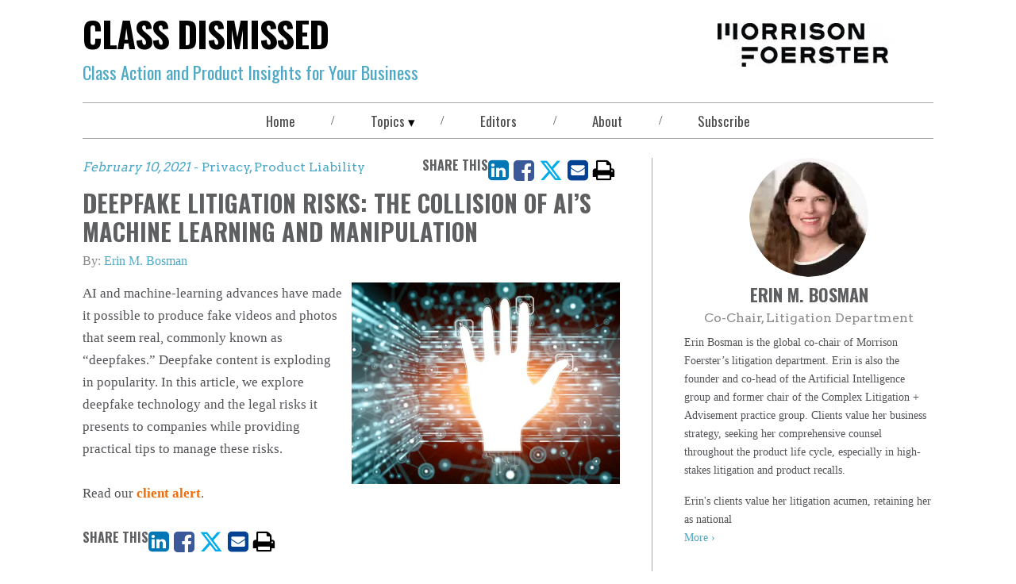

--- FILE ---
content_type: text/html; charset=utf-8
request_url: https://classdismissed.mofo.com/topics/deepfake-litigation-risks
body_size: 18928
content:
<!DOCTYPE html><html lang="en"><head><title>Deepfake Litigation Risks: The Collision of AI’s Machine Learning and Manipulation | Class Dismissed</title><meta name="robots" content="all"/><meta http-equiv="Content-Type" content="text/html"/><meta http-equiv="X-UA-Compatible" content="IE=edge"/><meta http-equiv="Access-Control-Allow-Origin" content="*"/><meta charSet="utf-8"/><meta name="viewport" content="width=device-width, initial-scale=1.0, minimum-scale=1.0, user-scalable=yes"/><meta name="format-detection" content="telephone=no"/><meta name="keywords" content="Misbranding, Product Liability Law, Food Labeling, Consumer Class Action, False Advertising "/><meta name="description" content="AI and machine-learning advances have made it possible to produce fake videos and photos that seem real, commonly known as “deepfakes.” Deepfake content is expl"/><meta property="og:title" content="Deepfake Litigation Risks: The Collision of AI’s Machine Learning and Manipulation | Class Dismissed"/><meta property="og:type" content="website"/><meta property="og:image"/><meta property="og:description" content="AI and machine-learning advances have made it possible to produce fake videos and photos that seem real, commonly known as “deepfakes.” Deepfake content is expl"/><meta property="og:url" content="/topics/deepfake-litigation-risks"/><meta property="og:site_name" content="classdismissed.mofo.com"/><meta name="twitter:card" content="summary_large_image"/><meta name="twitter:image:alt" content="Deepfake Litigation Risks: The Collision of AI’s Machine Learning and Manipulation"/><meta name="twitter:site"/><meta name="twitter:title" content="Deepfake Litigation Risks: The Collision of AI’s Machine Learning and Manipulation | Class Dismissed"/><meta name="twitter:description" content="AI and machine-learning advances have made it possible to produce fake videos and photos that seem real, commonly known as “deepfakes.” Deepfake content is expl"/><meta name="twitter:image"/><meta name="theme-color"/><meta name="google-site-verification" content="OD6S3RPM-cQOknAs1uXmBRvRJyh28rwkOoqdes47ZUE"/><link rel="canonical" href="https://classdismissed.mofo.com/topics/deepfake-litigation-risks"/><link rel="icon" href="/favicon.png" type="image/icon"/><link rel="apple-touch-icon" type="image/png" href="/apple-touch-icon.png"/><link rel="apple-touch-icon" type="image/png" sizes="72x72" href="/apple-touch-icon.png"/><link rel="apple-touch-icon" type="image/png" sizes="114x114" href="/apple-touch-icon.png"/><meta name="next-head-count" content="30"/><link rel="preconnect" href="https://fonts.gstatic.com" crossorigin /><link data-next-font="" rel="preconnect" href="/" crossorigin="anonymous"/><link rel="preload" href="/_next/static/css/acd513ca7fb0fdc2.css" as="style"/><link rel="stylesheet" href="/_next/static/css/acd513ca7fb0fdc2.css" data-n-g=""/><link rel="preload" href="/_next/static/css/105130ea4ac1935b.css" as="style"/><link rel="stylesheet" href="/_next/static/css/105130ea4ac1935b.css" data-n-p=""/><noscript data-n-css=""></noscript><script defer="" nomodule="" src="/_next/static/chunks/polyfills-42372ed130431b0a.js" nonce="SE1V6HBbCJOlKxGzzPexKYpgs9lQJ0cX"></script><script src="/_next/static/chunks/webpack-ea215db78d761282.js" defer="" nonce="SE1V6HBbCJOlKxGzzPexKYpgs9lQJ0cX"></script><script src="/_next/static/chunks/framework-1f901c61f7fec5c3.js" defer="" nonce="SE1V6HBbCJOlKxGzzPexKYpgs9lQJ0cX"></script><script src="/_next/static/chunks/main-10b903a9bec58aa4.js" defer="" nonce="SE1V6HBbCJOlKxGzzPexKYpgs9lQJ0cX"></script><script src="/_next/static/chunks/pages/_app-5f444978c1bf7ca0.js" defer="" nonce="SE1V6HBbCJOlKxGzzPexKYpgs9lQJ0cX"></script><script src="/_next/static/chunks/589-498f53324a4632cd.js" defer="" nonce="SE1V6HBbCJOlKxGzzPexKYpgs9lQJ0cX"></script><script src="/_next/static/chunks/770-584ef3cbf9ff826b.js" defer="" nonce="SE1V6HBbCJOlKxGzzPexKYpgs9lQJ0cX"></script><script src="/_next/static/chunks/pages/topics/%5B%5B...topic%5D%5D-1c78bb47545d02de.js" defer="" nonce="SE1V6HBbCJOlKxGzzPexKYpgs9lQJ0cX"></script><script src="/_next/static/i9MJmJCjmgtlJ98iGhCWE/_buildManifest.js" defer="" nonce="SE1V6HBbCJOlKxGzzPexKYpgs9lQJ0cX"></script><script src="/_next/static/i9MJmJCjmgtlJ98iGhCWE/_ssgManifest.js" defer="" nonce="SE1V6HBbCJOlKxGzzPexKYpgs9lQJ0cX"></script><style data-href="https://fonts.googleapis.com/css2?family=Arvo&family=Oswald:wght@400;500;700&display=swap" nonce="SE1V6HBbCJOlKxGzzPexKYpgs9lQJ0cX">@font-face{font-family:'Arvo';font-style:normal;font-weight:400;font-display:swap;src:url(https://fonts.gstatic.com/l/font?kit=tDbD2oWUg0MKmSM&skey=40c49b2c9e3d24ba&v=v23) format('woff')}@font-face{font-family:'Oswald';font-style:normal;font-weight:400;font-display:swap;src:url(https://fonts.gstatic.com/l/font?kit=TK3_WkUHHAIjg75cFRf3bXL8LICs1_FvgUI&skey=653237e53512d0de&v=v57) format('woff')}@font-face{font-family:'Oswald';font-style:normal;font-weight:500;font-display:swap;src:url(https://fonts.gstatic.com/l/font?kit=TK3_WkUHHAIjg75cFRf3bXL8LICs18NvgUI&skey=653237e53512d0de&v=v57) format('woff')}@font-face{font-family:'Oswald';font-style:normal;font-weight:700;font-display:swap;src:url(https://fonts.gstatic.com/l/font?kit=TK3_WkUHHAIjg75cFRf3bXL8LICs1xZogUI&skey=653237e53512d0de&v=v57) format('woff')}@font-face{font-family:'Arvo';font-style:normal;font-weight:400;font-display:swap;src:url(https://fonts.gstatic.com/s/arvo/v23/tDbD2oWUg0MKqScQ7Z7o_vo.woff2) format('woff2');unicode-range:U+0000-00FF,U+0131,U+0152-0153,U+02BB-02BC,U+02C6,U+02DA,U+02DC,U+0304,U+0308,U+0329,U+2000-206F,U+20AC,U+2122,U+2191,U+2193,U+2212,U+2215,U+FEFF,U+FFFD}@font-face{font-family:'Oswald';font-style:normal;font-weight:400;font-display:swap;src:url(https://fonts.gstatic.com/s/oswald/v57/TK3IWkUHHAIjg75cFRf3bXL8LICs1_Fv40pKlN4NNSeSASz7FmlbHYjMdZwlou4.woff2) format('woff2');unicode-range:U+0460-052F,U+1C80-1C8A,U+20B4,U+2DE0-2DFF,U+A640-A69F,U+FE2E-FE2F}@font-face{font-family:'Oswald';font-style:normal;font-weight:400;font-display:swap;src:url(https://fonts.gstatic.com/s/oswald/v57/TK3IWkUHHAIjg75cFRf3bXL8LICs1_Fv40pKlN4NNSeSASz7FmlSHYjMdZwlou4.woff2) format('woff2');unicode-range:U+0301,U+0400-045F,U+0490-0491,U+04B0-04B1,U+2116}@font-face{font-family:'Oswald';font-style:normal;font-weight:400;font-display:swap;src:url(https://fonts.gstatic.com/s/oswald/v57/TK3IWkUHHAIjg75cFRf3bXL8LICs1_Fv40pKlN4NNSeSASz7FmlZHYjMdZwlou4.woff2) format('woff2');unicode-range:U+0102-0103,U+0110-0111,U+0128-0129,U+0168-0169,U+01A0-01A1,U+01AF-01B0,U+0300-0301,U+0303-0304,U+0308-0309,U+0323,U+0329,U+1EA0-1EF9,U+20AB}@font-face{font-family:'Oswald';font-style:normal;font-weight:400;font-display:swap;src:url(https://fonts.gstatic.com/s/oswald/v57/TK3IWkUHHAIjg75cFRf3bXL8LICs1_Fv40pKlN4NNSeSASz7FmlYHYjMdZwlou4.woff2) format('woff2');unicode-range:U+0100-02BA,U+02BD-02C5,U+02C7-02CC,U+02CE-02D7,U+02DD-02FF,U+0304,U+0308,U+0329,U+1D00-1DBF,U+1E00-1E9F,U+1EF2-1EFF,U+2020,U+20A0-20AB,U+20AD-20C0,U+2113,U+2C60-2C7F,U+A720-A7FF}@font-face{font-family:'Oswald';font-style:normal;font-weight:400;font-display:swap;src:url(https://fonts.gstatic.com/s/oswald/v57/TK3IWkUHHAIjg75cFRf3bXL8LICs1_Fv40pKlN4NNSeSASz7FmlWHYjMdZwl.woff2) format('woff2');unicode-range:U+0000-00FF,U+0131,U+0152-0153,U+02BB-02BC,U+02C6,U+02DA,U+02DC,U+0304,U+0308,U+0329,U+2000-206F,U+20AC,U+2122,U+2191,U+2193,U+2212,U+2215,U+FEFF,U+FFFD}@font-face{font-family:'Oswald';font-style:normal;font-weight:500;font-display:swap;src:url(https://fonts.gstatic.com/s/oswald/v57/TK3IWkUHHAIjg75cFRf3bXL8LICs1_Fv40pKlN4NNSeSASz7FmlbHYjMdZwlou4.woff2) format('woff2');unicode-range:U+0460-052F,U+1C80-1C8A,U+20B4,U+2DE0-2DFF,U+A640-A69F,U+FE2E-FE2F}@font-face{font-family:'Oswald';font-style:normal;font-weight:500;font-display:swap;src:url(https://fonts.gstatic.com/s/oswald/v57/TK3IWkUHHAIjg75cFRf3bXL8LICs1_Fv40pKlN4NNSeSASz7FmlSHYjMdZwlou4.woff2) format('woff2');unicode-range:U+0301,U+0400-045F,U+0490-0491,U+04B0-04B1,U+2116}@font-face{font-family:'Oswald';font-style:normal;font-weight:500;font-display:swap;src:url(https://fonts.gstatic.com/s/oswald/v57/TK3IWkUHHAIjg75cFRf3bXL8LICs1_Fv40pKlN4NNSeSASz7FmlZHYjMdZwlou4.woff2) format('woff2');unicode-range:U+0102-0103,U+0110-0111,U+0128-0129,U+0168-0169,U+01A0-01A1,U+01AF-01B0,U+0300-0301,U+0303-0304,U+0308-0309,U+0323,U+0329,U+1EA0-1EF9,U+20AB}@font-face{font-family:'Oswald';font-style:normal;font-weight:500;font-display:swap;src:url(https://fonts.gstatic.com/s/oswald/v57/TK3IWkUHHAIjg75cFRf3bXL8LICs1_Fv40pKlN4NNSeSASz7FmlYHYjMdZwlou4.woff2) format('woff2');unicode-range:U+0100-02BA,U+02BD-02C5,U+02C7-02CC,U+02CE-02D7,U+02DD-02FF,U+0304,U+0308,U+0329,U+1D00-1DBF,U+1E00-1E9F,U+1EF2-1EFF,U+2020,U+20A0-20AB,U+20AD-20C0,U+2113,U+2C60-2C7F,U+A720-A7FF}@font-face{font-family:'Oswald';font-style:normal;font-weight:500;font-display:swap;src:url(https://fonts.gstatic.com/s/oswald/v57/TK3IWkUHHAIjg75cFRf3bXL8LICs1_Fv40pKlN4NNSeSASz7FmlWHYjMdZwl.woff2) format('woff2');unicode-range:U+0000-00FF,U+0131,U+0152-0153,U+02BB-02BC,U+02C6,U+02DA,U+02DC,U+0304,U+0308,U+0329,U+2000-206F,U+20AC,U+2122,U+2191,U+2193,U+2212,U+2215,U+FEFF,U+FFFD}@font-face{font-family:'Oswald';font-style:normal;font-weight:700;font-display:swap;src:url(https://fonts.gstatic.com/s/oswald/v57/TK3IWkUHHAIjg75cFRf3bXL8LICs1_Fv40pKlN4NNSeSASz7FmlbHYjMdZwlou4.woff2) format('woff2');unicode-range:U+0460-052F,U+1C80-1C8A,U+20B4,U+2DE0-2DFF,U+A640-A69F,U+FE2E-FE2F}@font-face{font-family:'Oswald';font-style:normal;font-weight:700;font-display:swap;src:url(https://fonts.gstatic.com/s/oswald/v57/TK3IWkUHHAIjg75cFRf3bXL8LICs1_Fv40pKlN4NNSeSASz7FmlSHYjMdZwlou4.woff2) format('woff2');unicode-range:U+0301,U+0400-045F,U+0490-0491,U+04B0-04B1,U+2116}@font-face{font-family:'Oswald';font-style:normal;font-weight:700;font-display:swap;src:url(https://fonts.gstatic.com/s/oswald/v57/TK3IWkUHHAIjg75cFRf3bXL8LICs1_Fv40pKlN4NNSeSASz7FmlZHYjMdZwlou4.woff2) format('woff2');unicode-range:U+0102-0103,U+0110-0111,U+0128-0129,U+0168-0169,U+01A0-01A1,U+01AF-01B0,U+0300-0301,U+0303-0304,U+0308-0309,U+0323,U+0329,U+1EA0-1EF9,U+20AB}@font-face{font-family:'Oswald';font-style:normal;font-weight:700;font-display:swap;src:url(https://fonts.gstatic.com/s/oswald/v57/TK3IWkUHHAIjg75cFRf3bXL8LICs1_Fv40pKlN4NNSeSASz7FmlYHYjMdZwlou4.woff2) format('woff2');unicode-range:U+0100-02BA,U+02BD-02C5,U+02C7-02CC,U+02CE-02D7,U+02DD-02FF,U+0304,U+0308,U+0329,U+1D00-1DBF,U+1E00-1E9F,U+1EF2-1EFF,U+2020,U+20A0-20AB,U+20AD-20C0,U+2113,U+2C60-2C7F,U+A720-A7FF}@font-face{font-family:'Oswald';font-style:normal;font-weight:700;font-display:swap;src:url(https://fonts.gstatic.com/s/oswald/v57/TK3IWkUHHAIjg75cFRf3bXL8LICs1_Fv40pKlN4NNSeSASz7FmlWHYjMdZwl.woff2) format('woff2');unicode-range:U+0000-00FF,U+0131,U+0152-0153,U+02BB-02BC,U+02C6,U+02DA,U+02DC,U+0304,U+0308,U+0329,U+2000-206F,U+20AC,U+2122,U+2191,U+2193,U+2212,U+2215,U+FEFF,U+FFFD}</style></head><body style="max-width:100vw;overflow-x:hidden"><div id="__next"><div class="main-wrapper"><header class="blog-header"><div class="blog-header__lockup"><div class="blog-header__title"><a class="link-blog link-blog--null link-blog--plain link-blog--undefined" rel="noopener noreferrer" href="/"><span class="blog-header__title--undecorated-link">Class Dismissed</span></a></div><div class="dangerously-set-container blog-header__subtitle"><span class="pms-7702c">Class Action and Product Insights for Your Business</span></div></div><div class="blog-header__logo"><a class="link-blog link-blog--null link-blog--plain" href="https://www.mofo.com" target="_blank" rel="noopener noreferrer" title="Morrison Foerster"><img alt="Morrison &amp; Foerster Logo" loading="lazy" width="223" height="55" decoding="async" data-nimg="1" style="color:transparent;object-fit:contain;background-size:contain;background-position:50% 50%;background-repeat:no-repeat;background-image:url(&quot;data:image/svg+xml;charset=utf-8,%3Csvg xmlns=&#x27;http://www.w3.org/2000/svg&#x27; viewBox=&#x27;0 0 223 55&#x27;%3E%3Cfilter id=&#x27;b&#x27; color-interpolation-filters=&#x27;sRGB&#x27;%3E%3CfeGaussianBlur stdDeviation=&#x27;20&#x27;/%3E%3CfeColorMatrix values=&#x27;1 0 0 0 0 0 1 0 0 0 0 0 1 0 0 0 0 0 100 -1&#x27; result=&#x27;s&#x27;/%3E%3CfeFlood x=&#x27;0&#x27; y=&#x27;0&#x27; width=&#x27;100%25&#x27; height=&#x27;100%25&#x27;/%3E%3CfeComposite operator=&#x27;out&#x27; in=&#x27;s&#x27;/%3E%3CfeComposite in2=&#x27;SourceGraphic&#x27;/%3E%3CfeGaussianBlur stdDeviation=&#x27;20&#x27;/%3E%3C/filter%3E%3Cimage width=&#x27;100%25&#x27; height=&#x27;100%25&#x27; x=&#x27;0&#x27; y=&#x27;0&#x27; preserveAspectRatio=&#x27;none&#x27; style=&#x27;filter: url(%23b);&#x27; href=&#x27;https://images.contentstack.io/v3/assets/blt5775cc69c999c255/blt9aee27259f4bbab9/mofo_share_image.jpg?format=auto&amp;quality=60&amp;width=300&amp;height=300&#x27;/%3E%3C/svg%3E&quot;)" srcSet="/_next/image?url=https%3A%2F%2Fmedia2.mofo.com%2Fv3%2Fimages%2Fblt5775cc69c999c255%2Fblt06798b47dfbdd8f3%2F6283343fb4fa6b61ed7075b7%2Fmorrison-foerster-blog-logo.png%3Fformat%3Dauto%26quality%3D60&amp;w=256&amp;q=75 1x, /_next/image?url=https%3A%2F%2Fmedia2.mofo.com%2Fv3%2Fimages%2Fblt5775cc69c999c255%2Fblt06798b47dfbdd8f3%2F6283343fb4fa6b61ed7075b7%2Fmorrison-foerster-blog-logo.png%3Fformat%3Dauto%26quality%3D60&amp;w=640&amp;q=75 2x" src="/_next/image?url=https%3A%2F%2Fmedia2.mofo.com%2Fv3%2Fimages%2Fblt5775cc69c999c255%2Fblt06798b47dfbdd8f3%2F6283343fb4fa6b61ed7075b7%2Fmorrison-foerster-blog-logo.png%3Fformat%3Dauto%26quality%3D60&amp;w=640&amp;q=75"/></a></div></header><div class="navbar-wrapper"><div class="menu-btn"><button type="button"><span class="menu-btn__icon"><span aria-label="bars" class="icon icon-bars" role="img"></span></span></button></div><nav class="navbar "><a class="link link--grey " href="/"><div class="dangerously-set-container">Home</div></a><div class="navbar__divider">/</div><div class="navbar__dropdown "><button type="button" class="navbar__dropdown__navbutton" aria-expanded="false" aria-controls="sweets-dropdown">Topics</button><div class="navbar__dropdown__menu"><a class="link link--white" href="/topics/ada"><div class="dangerously-set-container">ADA</div></a><a class="link link--white" href="/topics/announcements-press"><div class="dangerously-set-container">Announcements &amp; Press</div></a><a class="link link--white" href="/topics/antitrust"><div class="dangerously-set-container">Antitrust</div></a><a class="link link--white" href="/topics/appellate-supreme-court"><div class="dangerously-set-container">Appellate &amp; Supreme Court</div></a><a class="link link--white" href="/topics/arbitration"><div class="dangerously-set-container">Arbitration</div></a><a class="link link--white" href="/topics/autonomous-vehicles-robotics"><div class="dangerously-set-container">Autonomous Vehicles &amp; Robotics</div></a><a class="link link--white" href="/topics/aviation-drones"><div class="dangerously-set-container">Aviation &amp; Drones</div></a><a class="link link--white" href="/topics/class-action"><div class="dangerously-set-container">Class Action</div></a><a class="link link--white" href="/topics/class-certification"><div class="dangerously-set-container">Class Certification</div></a><a class="link link--white" href="/topics/consumer-products"><div class="dangerously-set-container">Consumer Products</div></a><a class="link link--white" href="/topics/coronavirus-covid-19"><div class="dangerously-set-container">Coronavirus (COVID-19)</div></a><a class="link link--white" href="/topics/cpsc"><div class="dangerously-set-container">CPSC</div></a><a class="link link--white" href="/topics/drug-medical-device"><div class="dangerously-set-container">Drug &amp; Medical Device</div></a><a class="link link--white" href="/topics/emergency-use-authorization-eua"><div class="dangerously-set-container">Emergency Use Authorization (EUA)</div></a><a class="link link--white" href="/topics/environmental-law"><div class="dangerously-set-container">Environmental Law</div></a><a class="link link--white" href="/topics/faa"><div class="dangerously-set-container">FAA</div></a><a class="link link--white" href="/topics/false-advertising"><div class="dangerously-set-container">False Advertising</div></a><a class="link link--white" href="/topics/fcra"><div class="dangerously-set-container">FCRA</div></a><a class="link link--white" href="/topics/fda"><div class="dangerously-set-container">FDA</div></a><a class="link link--white" href="/topics/food-misbranding"><div class="dangerously-set-container">Food Misbranding</div></a><a class="link link--white" href="/topics/ftc"><div class="dangerously-set-container">FTC</div></a><a class="link link--white" href="/topics/government-actions"><div class="dangerously-set-container">Government Actions</div></a><a class="link link--white" href="/topics/internet-of-things"><div class="dangerously-set-container">Internet of Things</div></a><a class="link link--white" href="/topics/mass-torts"><div class="dangerously-set-container">Mass Torts</div></a><a class="link link--white" href="/topics/mdl"><div class="dangerously-set-container">MDL</div></a><a class="link link--white" href="/topics/nad"><div class="dangerously-set-container">NAD</div></a><a class="link link--white" href="/topics/pharmaceutical-medical-devices"><div class="dangerously-set-container">Pharmaceutical &amp; Medical Devices</div></a><a class="link link--white" href="/topics/privacy"><div class="dangerously-set-container">Privacy</div></a><a class="link link--white" href="/topics/product-liability"><div class="dangerously-set-container">Product Liability</div></a><a class="link link--white" href="/topics/public-readiness-and-emergency-preparedness-act-prep-act"><div class="dangerously-set-container">Public Readiness and Emergency Preparedness Act (PREP Act)</div></a><a class="link link--white" href="/topics/retail"><div class="dangerously-set-container">Retail</div></a><a class="link link--white" href="/topics/tcpa"><div class="dangerously-set-container">TCPA</div></a><a class="link link--white" href="/topics/trials"><div class="dangerously-set-container">Trials</div></a></div></div><div class="navbar__divider">/</div><a class="link link--grey " href="/editors"><div class="dangerously-set-container">Editors</div></a><div class="navbar__divider">/</div><a class="link link--grey " href="/about"><div class="dangerously-set-container">About</div></a><div class="navbar__divider">/</div><button type="button" class="navbar__navbutton" aria-expanded="false" aria-controls="sweets-dropdown">Subscribe</button></nav></div><main class="blog-content-container"></main><div id="consent_blackbar" class="consent-blackbar"></div><footer class="blog-footer"><nav class="blog-footer__nav"><a aria-label="Terms of Use" class="link-blog link-blog--grey link-blog--plain" href="https://www.mofo.com/about/terms-notices" target="_blank" rel="noopener noreferrer">Terms of Use</a><div class="navbar__divider">/</div><a aria-label="Privacy Policy" class="link-blog link-blog--grey link-blog--plain" href="https://www.mofo.com/about/privacy-policy" target="_blank" rel="noopener noreferrer">Privacy Policy</a><div class="navbar__divider">/</div><a aria-label="Disclaimer" class="link-blog link-blog--grey link-blog--plain" href="https://www.mofo.com/blog-disclaimer/" target="_blank" rel="noopener noreferrer">Disclaimer</a><div class="navbar__divider">/</div><a aria-label="Attorney Advertising" class="link-blog link-blog--grey link-blog--plain" href="https://www.mofo.com/about/attorney-advertising" target="_blank" rel="noopener noreferrer">Attorney Advertising</a></nav><div class="blog-footer__copyright">©2020-2026 Morrison Foerster LLP. All Rights Reserved.</div><div class="blog-footer__social-media-links"><div class="social-media-links"><ul class="social-media-links__list"><li class="social-media-links__item"><a class="link link--dark-blue" href="https://www.linkedin.com/company/morrison-&amp;-foerster-llp" rel="noopener noreferrer" target="_blank" aria-label="Morrison Foerster LinkedIn &gt;"><span aria-hidden="true" class="icon icon-linkedin"></span></a></li><li class="social-media-links__item"><a class="link link--dark-blue" href="https://classdismissed.mofo.com/rss/feed.xml" rel="noopener noreferrer" target="_blank" title="Class Dismissed RSS Feed" aria-label="Morrison Foerster Facebook &gt;"><span aria-hidden="true" class="icon icon-rss"></span></a></li></ul></div></div></footer></div></div><script id="__NEXT_DATA__" type="application/json" nonce="SE1V6HBbCJOlKxGzzPexKYpgs9lQJ0cX">{"props":{"pageProps":{"page":{"blogFilter":null,"socialIconLinks":[{"link":{"hashUrl":null,"url":"https://www.linkedin.com/company/morrison-\u0026-foerster-llp","tooltip":null},"icon":"linkedin","title":"LinkedIN"},{"link":{"hashUrl":null,"url":"https://classdismissed.mofo.com/rss/feed.xml","tooltip":"Class Dismissed RSS Feed"},"icon":"rss","title":null}],"socialLinkTitle":"Stay Connected","blogEntryPageData":{"authors":[{"name":"Erin M. Bosman","profileUrl":"https://www.mofo.com/people/erin-bosman"}],"image":{"url":"https://media2.mofo.com/v3/images/blt5775cc69c999c255/blt1ee977812613bb07/627315140d4d8e1d7f10f21e/internet-of-things_image.jpg?format=auto\u0026quality=60\u0026width=700","alt":"Digital Single Market Update: Technology Standardization in the EU","width":700,"height":400},"content":"\u003cp\u003eAI and machine-learning advances have made it possible to produce fake videos and photos that seem real, commonly known as “deepfakes.” Deepfake content is exploding in popularity. In this article, we explore deepfake technology and the legal risks it presents to companies while providing practical tips to manage these risks.  \u003cbr\u003e  \u003cbr\u003e Read our \u003ca href=\"https://www.mofo.com/resources/insights/210210-ai-machine-learning-manipulation.html\"\u003eclient alert\u003c/a\u003e.\u003c/p\u003e","date":"February 10, 2021","shareLinks":{"facebook":{"hashtag":"#privacy","quote":"Deepfake Litigation Risks: The Collision of AI’s Machine Learning and Manipulation","tooltip":"Share on Facebook"},"twitter":{"hashtags":["privacy","productliability"],"related":[],"title":"Deepfake Litigation Risks: The Collision of AI’s Machine Learning and Manipulation AI and machine-learning advances have made it possible to produce fake videos...","via":null,"tooltip":"Share on Twitter"},"linkedIn":{"source":null,"summary":"AI and machine-learning advances have made it possible to produce fake videos and photos that seem real, commonly known as “deepfakes.” Deepfake content is expl","title":"Deepfake Litigation Risks: The Collision of AI’s Machine Learning and Manipulation","tooltip":"Share on LinkedIn"},"email":{"body":"AI and machine-learning advances have made it possible to produce fake videos and photos that seem real, commonly known as “deepfakes.” Deepfake content is expl","subject":"Deepfake Litigation Risks: The Collision of AI’s Machine Learning and Manipulation","tooltip":"Email this page"},"tooltipForPrintIcon":"Print this page","url":"https://classdismissed.mofo.com//topics/deepfake-litigation-risks","headingPosition":"left"},"tags":[{"text":"Privacy","url":"/topics/privacy"},{"text":"Product Liability","url":"/topics/product-liability"}],"title":"Deepfake Litigation Risks: The Collision of AI’s Machine Learning and Manipulation","filterTags":[{"field":"blogAuthors","value":["Erin M. Bosman"]},{"field":"blogDate","value":"2021-02-10T22:47:00.000Z"},{"field":"blogTopics","value":"[{\"title\":\"Privacy\",\"topicId\":\"privacy\"},{\"title\":\"Product Liability\",\"topicId\":\"product-liability\"}]"},{"field":"blogTitle","value":"Deepfake Litigation Risks: The Collision of AI’s Machine Learning and Manipulation"},{"field":"blogCardImage","value":"https://media2.mofo.com/v3/images/blt5775cc69c999c255/blt1ee977812613bb07/627315140d4d8e1d7f10f21e/internet-of-things_image.jpg?format=auto\u0026quality=60"}]},"rawBlogEntryData":null,"editorCards":[{"name":"Erin M. Bosman","title":"Co-Chair, Litigation Department","bio":"\u003cp dir=\"ltr\"\u003eErin Bosman is the global co-chair of Morrison Foerster’s litigation department. Erin is also the founder and co-head of the Artificial Intelligence group and former chair of the Complex Litigation + Advisement practice group. Clients value her business strategy, seeking her comprehensive counsel throughout the product life cycle, especially in high-stakes litigation and product recalls.\u003c/p\u003e\u003cp\u003eErin's clients value her litigation acumen, retaining her as national","shape":"circle","image":{"altText":"Picture of Erin M. Bosman","image":{"height":150,"url":"https://media2.mofo.com/v3/images/blt5775cc69c999c255/bltb54d9bf0108e49ce/6273240f4886af2aa2be14dc/bosman_erin_blog_150x150.png?format=auto\u0026quality=60","width":150},"objectFit":"cover"},"profileLink":{"link":{"title":"More","url":"https://www.mofo.com/people/erin-bosman"},"color":"light-cyan","style":"chevron"}}],"currentPage":1,"paginationNav":[{"pageNumber":1,"url":"topics/"}],"recentPosts":[{"title":"CPSC Modernizes with AI, Raising New Compliance Risks","url":"/topics/cpsc-modernizes-with-ai-raising-new-compliance-risks"},{"title":"From Fired to Rehired: CPSC Chaos Reaches Supreme Court","url":"/topics/from-fired-to-rehired-cpsc-chaos-reaches-supreme-court"},{"title":"CPSC Issues Weekly Record Level of Product Safety Notices","url":"/topics/cpsc-issues-weekly-record-level-of-product-safety-notices"},{"title":"Software Gains New Status as a Product Under Strict Liability Law","url":"/topics/software-gains-new-status-as-a-product-under-strict-liability-law"},{"title":"MAHA Commission Publishes Report to Highlight Childhood Chronic Disease Drivers","url":"/topics/maha-commission-publishes-report-to-highlight-childhood-chronic-disease-drivers"}],"topicEntries":null,"topics":[{"_version":1,"locale":"en-us","uid":"blt089ae9c3721a3dd6","ACL":{},"_in_progress":false,"created_at":"2022-05-08T21:08:48.776Z","created_by":"bltb49d67ae22f1de5b","set_id":1463911,"tags":[],"title":"ADA","topic_id":"ada","updated_at":"2022-05-08T21:08:48.776Z","updated_by":"bltb49d67ae22f1de5b","publish_details":{"environment":"bltf4674cd9142c5020","locale":"en-us","time":"2022-05-27T16:41:35.488Z","user":"blt546f8db6cb995b71"},"_content_type_uid":"blog_topics_classdismissed"},{"_version":1,"locale":"en-us","uid":"bltcda71ca85e245217","ACL":{},"_in_progress":false,"created_at":"2022-05-08T21:08:48.798Z","created_by":"bltb49d67ae22f1de5b","set_id":1463921,"tags":[],"title":"Announcements \u0026 Press","topic_id":"announcements-press","updated_at":"2022-05-08T21:08:48.798Z","updated_by":"bltb49d67ae22f1de5b","publish_details":{"environment":"bltf4674cd9142c5020","locale":"en-us","time":"2022-05-27T16:41:35.674Z","user":"blt546f8db6cb995b71"},"_content_type_uid":"blog_topics_classdismissed"},{"_version":1,"locale":"en-us","uid":"bltc53213cd84076bca","ACL":{},"_in_progress":false,"created_at":"2022-05-08T21:08:48.818Z","created_by":"bltb49d67ae22f1de5b","set_id":1467211,"tags":[],"title":"Antitrust","topic_id":"antitrust","updated_at":"2022-05-08T21:08:48.818Z","updated_by":"bltb49d67ae22f1de5b","publish_details":{"environment":"bltf4674cd9142c5020","locale":"en-us","time":"2022-05-27T16:41:35.645Z","user":"blt546f8db6cb995b71"},"_content_type_uid":"blog_topics_classdismissed"},{"_version":1,"locale":"en-us","uid":"blta63e87a49f1cebfb","ACL":{},"_in_progress":false,"created_at":"2022-05-08T21:08:48.826Z","created_by":"bltb49d67ae22f1de5b","set_id":1467221,"tags":[],"title":"Appellate \u0026 Supreme Court","topic_id":"appellate-supreme-court","updated_at":"2022-05-08T21:08:48.826Z","updated_by":"bltb49d67ae22f1de5b","publish_details":{"environment":"bltf4674cd9142c5020","locale":"en-us","time":"2022-05-27T16:41:31.099Z","user":"blt546f8db6cb995b71"},"_content_type_uid":"blog_topics_classdismissed"},{"_version":2,"locale":"en-us","uid":"bltdbab85178ec33db3","ACL":{},"_in_progress":false,"created_at":"2022-05-08T21:08:48.809Z","created_by":"bltb49d67ae22f1de5b","set_id":1463931,"tags":[],"title":"Arbitration","topic_id":"arbitration","updated_at":"2022-08-09T14:40:03.175Z","updated_by":"bltb8dfc2c109d32f0d","publish_details":{"environment":"bltf4674cd9142c5020","locale":"en-us","time":"2022-08-09T14:40:14.482Z","user":"bltb8dfc2c109d32f0d"},"_content_type_uid":"blog_topics_classdismissed"},{"_version":1,"locale":"en-us","uid":"blta20586054e195144","ACL":{},"_in_progress":false,"created_at":"2022-05-08T21:08:48.825Z","created_by":"bltb49d67ae22f1de5b","set_id":1463941,"tags":[],"title":"Autonomous Vehicles \u0026 Robotics","topic_id":"autonomous-vehicles-robotics","updated_at":"2022-05-08T21:08:48.825Z","updated_by":"bltb49d67ae22f1de5b","publish_details":{"environment":"bltf4674cd9142c5020","locale":"en-us","time":"2022-05-27T16:41:31.074Z","user":"blt546f8db6cb995b71"},"_content_type_uid":"blog_topics_classdismissed"},{"_version":1,"locale":"en-us","uid":"blt6c04ee09f4c2e01d","ACL":{},"_in_progress":false,"created_at":"2022-05-08T21:08:51.401Z","created_by":"bltb49d67ae22f1de5b","set_id":1463951,"tags":[],"title":"Aviation \u0026 Drones","topic_id":"aviation-drones","updated_at":"2022-05-08T21:08:51.401Z","updated_by":"bltb49d67ae22f1de5b","publish_details":{"environment":"bltf4674cd9142c5020","locale":"en-us","time":"2022-05-27T16:41:31.024Z","user":"blt546f8db6cb995b71"},"_content_type_uid":"blog_topics_classdismissed"},{"_version":1,"locale":"en-us","uid":"bltf542437bb1541836","ACL":{},"_in_progress":false,"created_at":"2022-05-08T21:08:51.429Z","created_by":"bltb49d67ae22f1de5b","set_id":1462891,"tags":[],"title":"Class Action","topic_id":"class-action","updated_at":"2022-05-08T21:08:51.429Z","updated_by":"bltb49d67ae22f1de5b","publish_details":{"environment":"bltf4674cd9142c5020","locale":"en-us","time":"2022-05-27T16:41:35.747Z","user":"blt546f8db6cb995b71"},"_content_type_uid":"blog_topics_classdismissed"},{"_version":1,"locale":"en-us","uid":"bltb6c59d84fd8effab","ACL":{},"_in_progress":false,"created_at":"2022-05-08T21:08:51.467Z","created_by":"bltb49d67ae22f1de5b","set_id":1463971,"tags":[],"title":"Class Certification","topic_id":"class-certification","updated_at":"2022-05-08T21:08:51.467Z","updated_by":"bltb49d67ae22f1de5b","publish_details":{"environment":"bltf4674cd9142c5020","locale":"en-us","time":"2022-05-27T16:41:31.121Z","user":"blt546f8db6cb995b71"},"_content_type_uid":"blog_topics_classdismissed"},{"_version":1,"locale":"en-us","uid":"blt9d9149b5fd193658","ACL":{},"_in_progress":false,"created_at":"2022-05-08T21:08:51.497Z","created_by":"bltb49d67ae22f1de5b","set_id":1463981,"tags":[],"title":"Consumer Products","topic_id":"consumer-products","updated_at":"2022-05-08T21:08:51.497Z","updated_by":"bltb49d67ae22f1de5b","publish_details":{"environment":"bltf4674cd9142c5020","locale":"en-us","time":"2022-05-27T16:41:31.051Z","user":"blt546f8db6cb995b71"},"_content_type_uid":"blog_topics_classdismissed"},{"_version":2,"locale":"en-us","uid":"bltb8324714077a165f","ACL":{},"_in_progress":false,"created_at":"2022-05-08T21:08:51.539Z","created_by":"bltb49d67ae22f1de5b","set_id":1463991,"tags":[],"title":"Coronavirus (COVID-19)","topic_id":"coronavirus-covid-19","updated_at":"2022-07-08T15:12:06.918Z","updated_by":"bltb12aec4341d41463","publish_details":{"environment":"bltf4674cd9142c5020","locale":"en-us","time":"2022-07-08T15:12:37.831Z","user":"bltb12aec4341d41463"},"_content_type_uid":"blog_topics_classdismissed"},{"_version":1,"locale":"en-us","uid":"bltfc6b49342ef15565","ACL":{},"_in_progress":false,"created_at":"2022-05-08T21:08:51.410Z","created_by":"bltb49d67ae22f1de5b","set_id":1463961,"tags":[],"title":"CPSC","topic_id":"cpsc","updated_at":"2022-05-08T21:08:51.410Z","updated_by":"bltb49d67ae22f1de5b","publish_details":{"environment":"bltf4674cd9142c5020","locale":"en-us","time":"2022-05-27T16:41:35.775Z","user":"blt546f8db6cb995b71"},"_content_type_uid":"blog_topics_classdismissed"},{"_version":1,"locale":"en-us","uid":"blt30fd3e419f2262d4","ACL":{},"_in_progress":false,"created_at":"2022-05-08T21:08:51.533Z","created_by":"bltb49d67ae22f1de5b","set_id":1464001,"tags":[],"title":"Drug \u0026 Medical Device","topic_id":"drug-medical-device","updated_at":"2022-05-08T21:08:51.533Z","updated_by":"bltb49d67ae22f1de5b","publish_details":{"environment":"bltf4674cd9142c5020","locale":"en-us","time":"2022-05-27T16:41:30.999Z","user":"blt546f8db6cb995b71"},"_content_type_uid":"blog_topics_classdismissed"},{"_version":1,"locale":"en-us","uid":"bltc36b3b465fa07f11","ACL":{},"_in_progress":false,"created_at":"2022-05-08T21:08:51.536Z","created_by":"bltb49d67ae22f1de5b","set_id":1464011,"tags":[],"title":"Emergency Use Authorization (EUA)","topic_id":"emergency-use-authorization-eua","updated_at":"2022-05-08T21:08:51.536Z","updated_by":"bltb49d67ae22f1de5b","publish_details":{"environment":"bltf4674cd9142c5020","locale":"en-us","time":"2022-05-27T16:41:35.612Z","user":"blt546f8db6cb995b71"},"_content_type_uid":"blog_topics_classdismissed"},{"_version":1,"locale":"en-us","uid":"blte4283788d1a930eb","ACL":{},"_in_progress":false,"created_at":"2022-05-08T21:08:51.571Z","created_by":"bltb49d67ae22f1de5b","set_id":1464021,"tags":[],"title":"Environmental Law","topic_id":"environmental-law","updated_at":"2022-05-08T21:08:51.571Z","updated_by":"bltb49d67ae22f1de5b","publish_details":{"environment":"bltf4674cd9142c5020","locale":"en-us","time":"2022-05-27T16:41:30.331Z","user":"blt546f8db6cb995b71"},"_content_type_uid":"blog_topics_classdismissed"},{"_version":1,"locale":"en-us","uid":"blt73764890bf3a47b0","ACL":{},"_in_progress":false,"created_at":"2022-05-08T21:08:51.563Z","created_by":"bltb49d67ae22f1de5b","set_id":1464031,"tags":[],"title":"FAA","topic_id":"faa","updated_at":"2022-05-08T21:08:51.563Z","updated_by":"bltb49d67ae22f1de5b","publish_details":{"environment":"bltf4674cd9142c5020","locale":"en-us","time":"2022-05-27T16:41:30.082Z","user":"blt546f8db6cb995b71"},"_content_type_uid":"blog_topics_classdismissed"},{"_version":1,"locale":"en-us","uid":"blt87ec49fba6cabeaf","ACL":{},"_in_progress":false,"created_at":"2022-05-08T21:08:54.641Z","created_by":"bltb49d67ae22f1de5b","set_id":1464071,"tags":[],"title":"False Advertising","topic_id":"false-advertising","updated_at":"2022-05-08T21:08:54.641Z","updated_by":"bltb49d67ae22f1de5b","publish_details":{"environment":"bltf4674cd9142c5020","locale":"en-us","time":"2022-05-27T16:41:30.139Z","user":"blt546f8db6cb995b71"},"_content_type_uid":"blog_topics_classdismissed"},{"_version":1,"locale":"en-us","uid":"bltf291b2924e8f51a7","ACL":{},"_in_progress":false,"created_at":"2022-05-08T21:08:54.579Z","created_by":"bltb49d67ae22f1de5b","set_id":1464041,"tags":[],"title":"FCRA","topic_id":"fcra","updated_at":"2022-05-08T21:08:54.579Z","updated_by":"bltb49d67ae22f1de5b","publish_details":{"environment":"bltf4674cd9142c5020","locale":"en-us","time":"2022-05-27T16:41:31.199Z","user":"blt546f8db6cb995b71"},"_content_type_uid":"blog_topics_classdismissed"},{"_version":1,"locale":"en-us","uid":"blt76f533d99bcb1d53","ACL":{},"_in_progress":false,"created_at":"2022-05-08T21:08:54.608Z","created_by":"bltb49d67ae22f1de5b","set_id":1464051,"tags":[],"title":"FDA","topic_id":"fda","updated_at":"2022-05-08T21:08:54.608Z","updated_by":"bltb49d67ae22f1de5b","publish_details":{"environment":"bltf4674cd9142c5020","locale":"en-us","time":"2022-05-27T16:41:30.107Z","user":"blt546f8db6cb995b71"},"_content_type_uid":"blog_topics_classdismissed"},{"_version":1,"locale":"en-us","uid":"bltf761283b1de9354c","ACL":{},"_in_progress":false,"created_at":"2022-05-08T21:08:54.684Z","created_by":"bltb49d67ae22f1de5b","set_id":1464081,"tags":[],"title":"Food Misbranding","topic_id":"food-misbranding","updated_at":"2022-05-08T21:08:54.684Z","updated_by":"bltb49d67ae22f1de5b","publish_details":{"environment":"bltf4674cd9142c5020","locale":"en-us","time":"2022-05-27T16:41:31.222Z","user":"blt546f8db6cb995b71"},"_content_type_uid":"blog_topics_classdismissed"},{"_version":1,"locale":"en-us","uid":"bltccbdd61013e0a824","ACL":{},"_in_progress":false,"created_at":"2022-05-08T21:08:54.617Z","created_by":"bltb49d67ae22f1de5b","set_id":1464061,"tags":[],"title":"FTC","topic_id":"ftc","updated_at":"2022-05-08T21:08:54.617Z","updated_by":"bltb49d67ae22f1de5b","publish_details":{"environment":"bltf4674cd9142c5020","locale":"en-us","time":"2022-05-27T16:41:31.170Z","user":"blt546f8db6cb995b71"},"_content_type_uid":"blog_topics_classdismissed"},{"_version":1,"locale":"en-us","uid":"blt540139fe276e5908","ACL":{},"_in_progress":false,"created_at":"2022-05-08T21:08:54.676Z","created_by":"bltb49d67ae22f1de5b","set_id":1464091,"tags":[],"title":"Government Actions","topic_id":"government-actions","updated_at":"2022-05-08T21:08:54.676Z","updated_by":"bltb49d67ae22f1de5b","publish_details":{"environment":"bltf4674cd9142c5020","locale":"en-us","time":"2022-05-27T16:41:30.056Z","user":"blt546f8db6cb995b71"},"_content_type_uid":"blog_topics_classdismissed"},{"_version":1,"locale":"en-us","uid":"blt8a728eb3fb2c8e6b","ACL":{},"_in_progress":false,"created_at":"2022-05-08T21:08:54.687Z","created_by":"bltb49d67ae22f1de5b","set_id":1464101,"tags":[],"title":"Internet of Things","topic_id":"internet-of-things","updated_at":"2022-05-08T21:08:54.687Z","updated_by":"bltb49d67ae22f1de5b","publish_details":{"environment":"bltf4674cd9142c5020","locale":"en-us","time":"2022-05-27T16:41:30.165Z","user":"blt546f8db6cb995b71"},"_content_type_uid":"blog_topics_classdismissed"},{"_version":1,"locale":"en-us","uid":"blte8170180e7f74175","ACL":{},"_in_progress":false,"created_at":"2022-05-08T21:08:54.720Z","created_by":"bltb49d67ae22f1de5b","set_id":1464121,"tags":[],"title":"Mass Torts","topic_id":"mass-torts","updated_at":"2022-05-08T21:08:54.720Z","updated_by":"bltb49d67ae22f1de5b","publish_details":{"environment":"bltf4674cd9142c5020","locale":"en-us","time":"2022-05-27T16:41:30.356Z","user":"blt546f8db6cb995b71"},"_content_type_uid":"blog_topics_classdismissed"},{"_version":1,"locale":"en-us","uid":"bltc8581e99fbcf3b83","ACL":{},"_in_progress":false,"created_at":"2022-05-08T21:08:54.698Z","created_by":"bltb49d67ae22f1de5b","set_id":1464111,"tags":[],"title":"MDL","topic_id":"mdl","updated_at":"2022-05-08T21:08:54.698Z","updated_by":"bltb49d67ae22f1de5b","publish_details":{"environment":"bltf4674cd9142c5020","locale":"en-us","time":"2022-05-27T16:41:30.256Z","user":"blt546f8db6cb995b71"},"_content_type_uid":"blog_topics_classdismissed"},{"_version":1,"locale":"en-us","uid":"bltf0c0adf06e59e7a1","ACL":{},"_in_progress":false,"created_at":"2022-05-08T21:08:54.729Z","created_by":"bltb49d67ae22f1de5b","set_id":1464131,"tags":[],"title":"NAD","topic_id":"nad","updated_at":"2022-05-08T21:08:54.729Z","updated_by":"bltb49d67ae22f1de5b","publish_details":{"environment":"bltf4674cd9142c5020","locale":"en-us","time":"2022-05-27T16:41:30.381Z","user":"blt546f8db6cb995b71"},"_content_type_uid":"blog_topics_classdismissed"},{"_version":1,"locale":"en-us","uid":"blta99a9b067def47e0","ACL":{},"_in_progress":false,"created_at":"2022-05-08T21:08:57.331Z","created_by":"bltb49d67ae22f1de5b","set_id":1464141,"tags":[],"title":"Pharmaceutical \u0026 Medical Devices","topic_id":"pharmaceutical-medical-devices","updated_at":"2022-05-08T21:08:57.331Z","updated_by":"bltb49d67ae22f1de5b","publish_details":{"environment":"bltf4674cd9142c5020","locale":"en-us","time":"2022-05-27T16:41:29.193Z","user":"blt546f8db6cb995b71"},"_content_type_uid":"blog_topics_classdismissed"},{"_version":1,"locale":"en-us","uid":"blt690fd413608957cd","ACL":{},"_in_progress":false,"created_at":"2022-05-08T21:08:57.371Z","created_by":"bltb49d67ae22f1de5b","set_id":1464151,"tags":[],"title":"Privacy","topic_id":"privacy","updated_at":"2022-05-08T21:08:57.371Z","updated_by":"bltb49d67ae22f1de5b","publish_details":{"environment":"bltf4674cd9142c5020","locale":"en-us","time":"2022-05-27T16:41:29.104Z","user":"blt546f8db6cb995b71"},"_content_type_uid":"blog_topics_classdismissed"},{"_version":1,"locale":"en-us","uid":"blta8dd15daf1f115ac","ACL":{},"_in_progress":false,"created_at":"2022-05-08T21:08:57.391Z","created_by":"bltb49d67ae22f1de5b","set_id":1464161,"tags":[],"title":"Product Liability","topic_id":"product-liability","updated_at":"2022-05-08T21:08:57.391Z","updated_by":"bltb49d67ae22f1de5b","publish_details":{"environment":"bltf4674cd9142c5020","locale":"en-us","time":"2022-05-27T16:41:29.165Z","user":"blt546f8db6cb995b71"},"_content_type_uid":"blog_topics_classdismissed"},{"_version":1,"locale":"en-us","uid":"blt5c4d7ae44940dc12","ACL":{},"_in_progress":false,"created_at":"2022-05-08T21:08:57.397Z","created_by":"bltb49d67ae22f1de5b","set_id":1464451,"tags":[],"title":"Public Readiness and Emergency Preparedness Act (PREP Act)","topic_id":"public-readiness-and-emergency-preparedness-act-prep-act","updated_at":"2022-05-08T21:08:57.397Z","updated_by":"bltb49d67ae22f1de5b","publish_details":{"environment":"bltf4674cd9142c5020","locale":"en-us","time":"2022-05-27T16:41:29.074Z","user":"blt546f8db6cb995b71"},"_content_type_uid":"blog_topics_classdismissed"},{"_version":1,"locale":"en-us","uid":"blt7fc6bdff86aee7c5","ACL":{},"_in_progress":false,"created_at":"2022-05-08T21:08:57.406Z","created_by":"bltb49d67ae22f1de5b","set_id":1464171,"tags":[],"title":"Retail","topic_id":"retail","updated_at":"2022-05-08T21:08:57.406Z","updated_by":"bltb49d67ae22f1de5b","publish_details":{"environment":"bltf4674cd9142c5020","locale":"en-us","time":"2022-05-27T16:41:29.130Z","user":"blt546f8db6cb995b71"},"_content_type_uid":"blog_topics_classdismissed"},{"_version":1,"locale":"en-us","uid":"blt59a5a2be3d0d6026","ACL":{},"_in_progress":false,"created_at":"2022-05-08T21:08:57.439Z","created_by":"bltb49d67ae22f1de5b","set_id":1464181,"tags":[],"title":"TCPA","topic_id":"tcpa","updated_at":"2022-05-08T21:08:57.439Z","updated_by":"bltb49d67ae22f1de5b","publish_details":{"environment":"bltf4674cd9142c5020","locale":"en-us","time":"2022-05-27T16:41:29.047Z","user":"blt546f8db6cb995b71"},"_content_type_uid":"blog_topics_classdismissed"},{"_version":1,"locale":"en-us","uid":"bltcd6f272768db2e4b","ACL":{},"_in_progress":false,"created_at":"2022-05-08T21:08:57.432Z","created_by":"bltb49d67ae22f1de5b","set_id":1464191,"tags":[],"title":"Trials","topic_id":"trials","updated_at":"2022-05-08T21:08:57.432Z","updated_by":"bltb49d67ae22f1de5b","publish_details":{"environment":"bltf4674cd9142c5020","locale":"en-us","time":"2022-05-27T16:41:30.302Z","user":"blt546f8db6cb995b71"},"_content_type_uid":"blog_topics_classdismissed"}],"topicTitle":null,"isLocal":false},"layoutProps":{"navbarProps":[{"group_title":"Home","button":[{"_version":1,"locale":"en-us","uid":"bltfc231cc03ddda7a8","button_text":"Home","icons":[],"title":"Blogs -  Home Button","url":"/","publish_details":{"environment":"bltf4674cd9142c5020","locale":"en-us","time":"2022-07-06T23:53:06.905Z","user":"bltb12aec4341d41463","_trace":"nav;array_node;button;array_node;publish_details","_key":"publish_details"},"_fetched":true,"_content_type_uid":"links","_trace":"nav;array_node;button;array_node","_key":"_content_type_uid"}],"drop_down_category":[],"drop_down":[],"_trace":"nav;array_node"},{"group_title":"Topics","button":[{"_version":1,"locale":"en-us","uid":"blt17f6ed8d26a4d17d","button_text":"Topics","icons":[],"title":"Blog - Topics","url":"/topics","publish_details":{"environment":"bltf4674cd9142c5020","locale":"en-us","time":"2022-07-06T16:11:45.801Z","user":"bltb12aec4341d41463","_trace":"nav;array_node;button;array_node;publish_details","_key":"publish_details"},"_fetched":true,"_content_type_uid":"links","_trace":"nav;array_node;button;array_node","_key":"_content_type_uid"}],"drop_down_category":[{"_version":1,"locale":"en-us","uid":"blt59a5a2be3d0d6026","set_id":1464181,"title":"TCPA","topic_id":"tcpa","publish_details":{"environment":"bltf4674cd9142c5020","locale":"en-us","time":"2022-05-27T16:41:29.047Z","user":"blt546f8db6cb995b71","_trace":"nav;array_node;drop_down_category;array_node;publish_details","_key":"publish_details"},"_fetched":true,"_content_type_uid":"blog_topics_classdismissed","_trace":"nav;array_node;drop_down_category;array_node","_key":"_content_type_uid"}],"drop_down":[],"_trace":"nav;array_node","_key":1,"dropdowncat":[{"_version":1,"locale":"en-us","uid":"blt089ae9c3721a3dd6","ACL":{},"_in_progress":false,"created_at":"2022-05-08T21:08:48.776Z","created_by":"bltb49d67ae22f1de5b","set_id":1463911,"tags":[],"title":"ADA","topic_id":"ada","updated_at":"2022-05-08T21:08:48.776Z","updated_by":"bltb49d67ae22f1de5b","publish_details":{"environment":"bltf4674cd9142c5020","locale":"en-us","time":"2022-05-27T16:41:35.488Z","user":"blt546f8db6cb995b71"},"_content_type_uid":"blog_topics_classdismissed"},{"_version":1,"locale":"en-us","uid":"bltcda71ca85e245217","ACL":{},"_in_progress":false,"created_at":"2022-05-08T21:08:48.798Z","created_by":"bltb49d67ae22f1de5b","set_id":1463921,"tags":[],"title":"Announcements \u0026 Press","topic_id":"announcements-press","updated_at":"2022-05-08T21:08:48.798Z","updated_by":"bltb49d67ae22f1de5b","publish_details":{"environment":"bltf4674cd9142c5020","locale":"en-us","time":"2022-05-27T16:41:35.674Z","user":"blt546f8db6cb995b71"},"_content_type_uid":"blog_topics_classdismissed"},{"_version":1,"locale":"en-us","uid":"bltc53213cd84076bca","ACL":{},"_in_progress":false,"created_at":"2022-05-08T21:08:48.818Z","created_by":"bltb49d67ae22f1de5b","set_id":1467211,"tags":[],"title":"Antitrust","topic_id":"antitrust","updated_at":"2022-05-08T21:08:48.818Z","updated_by":"bltb49d67ae22f1de5b","publish_details":{"environment":"bltf4674cd9142c5020","locale":"en-us","time":"2022-05-27T16:41:35.645Z","user":"blt546f8db6cb995b71"},"_content_type_uid":"blog_topics_classdismissed"},{"_version":1,"locale":"en-us","uid":"blta63e87a49f1cebfb","ACL":{},"_in_progress":false,"created_at":"2022-05-08T21:08:48.826Z","created_by":"bltb49d67ae22f1de5b","set_id":1467221,"tags":[],"title":"Appellate \u0026 Supreme Court","topic_id":"appellate-supreme-court","updated_at":"2022-05-08T21:08:48.826Z","updated_by":"bltb49d67ae22f1de5b","publish_details":{"environment":"bltf4674cd9142c5020","locale":"en-us","time":"2022-05-27T16:41:31.099Z","user":"blt546f8db6cb995b71"},"_content_type_uid":"blog_topics_classdismissed"},{"_version":2,"locale":"en-us","uid":"bltdbab85178ec33db3","ACL":{},"_in_progress":false,"created_at":"2022-05-08T21:08:48.809Z","created_by":"bltb49d67ae22f1de5b","set_id":1463931,"tags":[],"title":"Arbitration","topic_id":"arbitration","updated_at":"2022-08-09T14:40:03.175Z","updated_by":"bltb8dfc2c109d32f0d","publish_details":{"environment":"bltf4674cd9142c5020","locale":"en-us","time":"2022-08-09T14:40:14.482Z","user":"bltb8dfc2c109d32f0d"},"_content_type_uid":"blog_topics_classdismissed"},{"_version":1,"locale":"en-us","uid":"blta20586054e195144","ACL":{},"_in_progress":false,"created_at":"2022-05-08T21:08:48.825Z","created_by":"bltb49d67ae22f1de5b","set_id":1463941,"tags":[],"title":"Autonomous Vehicles \u0026 Robotics","topic_id":"autonomous-vehicles-robotics","updated_at":"2022-05-08T21:08:48.825Z","updated_by":"bltb49d67ae22f1de5b","publish_details":{"environment":"bltf4674cd9142c5020","locale":"en-us","time":"2022-05-27T16:41:31.074Z","user":"blt546f8db6cb995b71"},"_content_type_uid":"blog_topics_classdismissed"},{"_version":1,"locale":"en-us","uid":"blt6c04ee09f4c2e01d","ACL":{},"_in_progress":false,"created_at":"2022-05-08T21:08:51.401Z","created_by":"bltb49d67ae22f1de5b","set_id":1463951,"tags":[],"title":"Aviation \u0026 Drones","topic_id":"aviation-drones","updated_at":"2022-05-08T21:08:51.401Z","updated_by":"bltb49d67ae22f1de5b","publish_details":{"environment":"bltf4674cd9142c5020","locale":"en-us","time":"2022-05-27T16:41:31.024Z","user":"blt546f8db6cb995b71"},"_content_type_uid":"blog_topics_classdismissed"},{"_version":1,"locale":"en-us","uid":"bltf542437bb1541836","ACL":{},"_in_progress":false,"created_at":"2022-05-08T21:08:51.429Z","created_by":"bltb49d67ae22f1de5b","set_id":1462891,"tags":[],"title":"Class Action","topic_id":"class-action","updated_at":"2022-05-08T21:08:51.429Z","updated_by":"bltb49d67ae22f1de5b","publish_details":{"environment":"bltf4674cd9142c5020","locale":"en-us","time":"2022-05-27T16:41:35.747Z","user":"blt546f8db6cb995b71"},"_content_type_uid":"blog_topics_classdismissed"},{"_version":1,"locale":"en-us","uid":"bltb6c59d84fd8effab","ACL":{},"_in_progress":false,"created_at":"2022-05-08T21:08:51.467Z","created_by":"bltb49d67ae22f1de5b","set_id":1463971,"tags":[],"title":"Class Certification","topic_id":"class-certification","updated_at":"2022-05-08T21:08:51.467Z","updated_by":"bltb49d67ae22f1de5b","publish_details":{"environment":"bltf4674cd9142c5020","locale":"en-us","time":"2022-05-27T16:41:31.121Z","user":"blt546f8db6cb995b71"},"_content_type_uid":"blog_topics_classdismissed"},{"_version":1,"locale":"en-us","uid":"blt9d9149b5fd193658","ACL":{},"_in_progress":false,"created_at":"2022-05-08T21:08:51.497Z","created_by":"bltb49d67ae22f1de5b","set_id":1463981,"tags":[],"title":"Consumer Products","topic_id":"consumer-products","updated_at":"2022-05-08T21:08:51.497Z","updated_by":"bltb49d67ae22f1de5b","publish_details":{"environment":"bltf4674cd9142c5020","locale":"en-us","time":"2022-05-27T16:41:31.051Z","user":"blt546f8db6cb995b71"},"_content_type_uid":"blog_topics_classdismissed"},{"_version":2,"locale":"en-us","uid":"bltb8324714077a165f","ACL":{},"_in_progress":false,"created_at":"2022-05-08T21:08:51.539Z","created_by":"bltb49d67ae22f1de5b","set_id":1463991,"tags":[],"title":"Coronavirus (COVID-19)","topic_id":"coronavirus-covid-19","updated_at":"2022-07-08T15:12:06.918Z","updated_by":"bltb12aec4341d41463","publish_details":{"environment":"bltf4674cd9142c5020","locale":"en-us","time":"2022-07-08T15:12:37.831Z","user":"bltb12aec4341d41463"},"_content_type_uid":"blog_topics_classdismissed"},{"_version":1,"locale":"en-us","uid":"bltfc6b49342ef15565","ACL":{},"_in_progress":false,"created_at":"2022-05-08T21:08:51.410Z","created_by":"bltb49d67ae22f1de5b","set_id":1463961,"tags":[],"title":"CPSC","topic_id":"cpsc","updated_at":"2022-05-08T21:08:51.410Z","updated_by":"bltb49d67ae22f1de5b","publish_details":{"environment":"bltf4674cd9142c5020","locale":"en-us","time":"2022-05-27T16:41:35.775Z","user":"blt546f8db6cb995b71"},"_content_type_uid":"blog_topics_classdismissed"},{"_version":1,"locale":"en-us","uid":"blt30fd3e419f2262d4","ACL":{},"_in_progress":false,"created_at":"2022-05-08T21:08:51.533Z","created_by":"bltb49d67ae22f1de5b","set_id":1464001,"tags":[],"title":"Drug \u0026 Medical Device","topic_id":"drug-medical-device","updated_at":"2022-05-08T21:08:51.533Z","updated_by":"bltb49d67ae22f1de5b","publish_details":{"environment":"bltf4674cd9142c5020","locale":"en-us","time":"2022-05-27T16:41:30.999Z","user":"blt546f8db6cb995b71"},"_content_type_uid":"blog_topics_classdismissed"},{"_version":1,"locale":"en-us","uid":"bltc36b3b465fa07f11","ACL":{},"_in_progress":false,"created_at":"2022-05-08T21:08:51.536Z","created_by":"bltb49d67ae22f1de5b","set_id":1464011,"tags":[],"title":"Emergency Use Authorization (EUA)","topic_id":"emergency-use-authorization-eua","updated_at":"2022-05-08T21:08:51.536Z","updated_by":"bltb49d67ae22f1de5b","publish_details":{"environment":"bltf4674cd9142c5020","locale":"en-us","time":"2022-05-27T16:41:35.612Z","user":"blt546f8db6cb995b71"},"_content_type_uid":"blog_topics_classdismissed"},{"_version":1,"locale":"en-us","uid":"blte4283788d1a930eb","ACL":{},"_in_progress":false,"created_at":"2022-05-08T21:08:51.571Z","created_by":"bltb49d67ae22f1de5b","set_id":1464021,"tags":[],"title":"Environmental Law","topic_id":"environmental-law","updated_at":"2022-05-08T21:08:51.571Z","updated_by":"bltb49d67ae22f1de5b","publish_details":{"environment":"bltf4674cd9142c5020","locale":"en-us","time":"2022-05-27T16:41:30.331Z","user":"blt546f8db6cb995b71"},"_content_type_uid":"blog_topics_classdismissed"},{"_version":1,"locale":"en-us","uid":"blt73764890bf3a47b0","ACL":{},"_in_progress":false,"created_at":"2022-05-08T21:08:51.563Z","created_by":"bltb49d67ae22f1de5b","set_id":1464031,"tags":[],"title":"FAA","topic_id":"faa","updated_at":"2022-05-08T21:08:51.563Z","updated_by":"bltb49d67ae22f1de5b","publish_details":{"environment":"bltf4674cd9142c5020","locale":"en-us","time":"2022-05-27T16:41:30.082Z","user":"blt546f8db6cb995b71"},"_content_type_uid":"blog_topics_classdismissed"},{"_version":1,"locale":"en-us","uid":"blt87ec49fba6cabeaf","ACL":{},"_in_progress":false,"created_at":"2022-05-08T21:08:54.641Z","created_by":"bltb49d67ae22f1de5b","set_id":1464071,"tags":[],"title":"False Advertising","topic_id":"false-advertising","updated_at":"2022-05-08T21:08:54.641Z","updated_by":"bltb49d67ae22f1de5b","publish_details":{"environment":"bltf4674cd9142c5020","locale":"en-us","time":"2022-05-27T16:41:30.139Z","user":"blt546f8db6cb995b71"},"_content_type_uid":"blog_topics_classdismissed"},{"_version":1,"locale":"en-us","uid":"bltf291b2924e8f51a7","ACL":{},"_in_progress":false,"created_at":"2022-05-08T21:08:54.579Z","created_by":"bltb49d67ae22f1de5b","set_id":1464041,"tags":[],"title":"FCRA","topic_id":"fcra","updated_at":"2022-05-08T21:08:54.579Z","updated_by":"bltb49d67ae22f1de5b","publish_details":{"environment":"bltf4674cd9142c5020","locale":"en-us","time":"2022-05-27T16:41:31.199Z","user":"blt546f8db6cb995b71"},"_content_type_uid":"blog_topics_classdismissed"},{"_version":1,"locale":"en-us","uid":"blt76f533d99bcb1d53","ACL":{},"_in_progress":false,"created_at":"2022-05-08T21:08:54.608Z","created_by":"bltb49d67ae22f1de5b","set_id":1464051,"tags":[],"title":"FDA","topic_id":"fda","updated_at":"2022-05-08T21:08:54.608Z","updated_by":"bltb49d67ae22f1de5b","publish_details":{"environment":"bltf4674cd9142c5020","locale":"en-us","time":"2022-05-27T16:41:30.107Z","user":"blt546f8db6cb995b71"},"_content_type_uid":"blog_topics_classdismissed"},{"_version":1,"locale":"en-us","uid":"bltf761283b1de9354c","ACL":{},"_in_progress":false,"created_at":"2022-05-08T21:08:54.684Z","created_by":"bltb49d67ae22f1de5b","set_id":1464081,"tags":[],"title":"Food Misbranding","topic_id":"food-misbranding","updated_at":"2022-05-08T21:08:54.684Z","updated_by":"bltb49d67ae22f1de5b","publish_details":{"environment":"bltf4674cd9142c5020","locale":"en-us","time":"2022-05-27T16:41:31.222Z","user":"blt546f8db6cb995b71"},"_content_type_uid":"blog_topics_classdismissed"},{"_version":1,"locale":"en-us","uid":"bltccbdd61013e0a824","ACL":{},"_in_progress":false,"created_at":"2022-05-08T21:08:54.617Z","created_by":"bltb49d67ae22f1de5b","set_id":1464061,"tags":[],"title":"FTC","topic_id":"ftc","updated_at":"2022-05-08T21:08:54.617Z","updated_by":"bltb49d67ae22f1de5b","publish_details":{"environment":"bltf4674cd9142c5020","locale":"en-us","time":"2022-05-27T16:41:31.170Z","user":"blt546f8db6cb995b71"},"_content_type_uid":"blog_topics_classdismissed"},{"_version":1,"locale":"en-us","uid":"blt540139fe276e5908","ACL":{},"_in_progress":false,"created_at":"2022-05-08T21:08:54.676Z","created_by":"bltb49d67ae22f1de5b","set_id":1464091,"tags":[],"title":"Government Actions","topic_id":"government-actions","updated_at":"2022-05-08T21:08:54.676Z","updated_by":"bltb49d67ae22f1de5b","publish_details":{"environment":"bltf4674cd9142c5020","locale":"en-us","time":"2022-05-27T16:41:30.056Z","user":"blt546f8db6cb995b71"},"_content_type_uid":"blog_topics_classdismissed"},{"_version":1,"locale":"en-us","uid":"blt8a728eb3fb2c8e6b","ACL":{},"_in_progress":false,"created_at":"2022-05-08T21:08:54.687Z","created_by":"bltb49d67ae22f1de5b","set_id":1464101,"tags":[],"title":"Internet of Things","topic_id":"internet-of-things","updated_at":"2022-05-08T21:08:54.687Z","updated_by":"bltb49d67ae22f1de5b","publish_details":{"environment":"bltf4674cd9142c5020","locale":"en-us","time":"2022-05-27T16:41:30.165Z","user":"blt546f8db6cb995b71"},"_content_type_uid":"blog_topics_classdismissed"},{"_version":1,"locale":"en-us","uid":"blte8170180e7f74175","ACL":{},"_in_progress":false,"created_at":"2022-05-08T21:08:54.720Z","created_by":"bltb49d67ae22f1de5b","set_id":1464121,"tags":[],"title":"Mass Torts","topic_id":"mass-torts","updated_at":"2022-05-08T21:08:54.720Z","updated_by":"bltb49d67ae22f1de5b","publish_details":{"environment":"bltf4674cd9142c5020","locale":"en-us","time":"2022-05-27T16:41:30.356Z","user":"blt546f8db6cb995b71"},"_content_type_uid":"blog_topics_classdismissed"},{"_version":1,"locale":"en-us","uid":"bltc8581e99fbcf3b83","ACL":{},"_in_progress":false,"created_at":"2022-05-08T21:08:54.698Z","created_by":"bltb49d67ae22f1de5b","set_id":1464111,"tags":[],"title":"MDL","topic_id":"mdl","updated_at":"2022-05-08T21:08:54.698Z","updated_by":"bltb49d67ae22f1de5b","publish_details":{"environment":"bltf4674cd9142c5020","locale":"en-us","time":"2022-05-27T16:41:30.256Z","user":"blt546f8db6cb995b71"},"_content_type_uid":"blog_topics_classdismissed"},{"_version":1,"locale":"en-us","uid":"bltf0c0adf06e59e7a1","ACL":{},"_in_progress":false,"created_at":"2022-05-08T21:08:54.729Z","created_by":"bltb49d67ae22f1de5b","set_id":1464131,"tags":[],"title":"NAD","topic_id":"nad","updated_at":"2022-05-08T21:08:54.729Z","updated_by":"bltb49d67ae22f1de5b","publish_details":{"environment":"bltf4674cd9142c5020","locale":"en-us","time":"2022-05-27T16:41:30.381Z","user":"blt546f8db6cb995b71"},"_content_type_uid":"blog_topics_classdismissed"},{"_version":1,"locale":"en-us","uid":"blta99a9b067def47e0","ACL":{},"_in_progress":false,"created_at":"2022-05-08T21:08:57.331Z","created_by":"bltb49d67ae22f1de5b","set_id":1464141,"tags":[],"title":"Pharmaceutical \u0026 Medical Devices","topic_id":"pharmaceutical-medical-devices","updated_at":"2022-05-08T21:08:57.331Z","updated_by":"bltb49d67ae22f1de5b","publish_details":{"environment":"bltf4674cd9142c5020","locale":"en-us","time":"2022-05-27T16:41:29.193Z","user":"blt546f8db6cb995b71"},"_content_type_uid":"blog_topics_classdismissed"},{"_version":1,"locale":"en-us","uid":"blt690fd413608957cd","ACL":{},"_in_progress":false,"created_at":"2022-05-08T21:08:57.371Z","created_by":"bltb49d67ae22f1de5b","set_id":1464151,"tags":[],"title":"Privacy","topic_id":"privacy","updated_at":"2022-05-08T21:08:57.371Z","updated_by":"bltb49d67ae22f1de5b","publish_details":{"environment":"bltf4674cd9142c5020","locale":"en-us","time":"2022-05-27T16:41:29.104Z","user":"blt546f8db6cb995b71"},"_content_type_uid":"blog_topics_classdismissed"},{"_version":1,"locale":"en-us","uid":"blta8dd15daf1f115ac","ACL":{},"_in_progress":false,"created_at":"2022-05-08T21:08:57.391Z","created_by":"bltb49d67ae22f1de5b","set_id":1464161,"tags":[],"title":"Product Liability","topic_id":"product-liability","updated_at":"2022-05-08T21:08:57.391Z","updated_by":"bltb49d67ae22f1de5b","publish_details":{"environment":"bltf4674cd9142c5020","locale":"en-us","time":"2022-05-27T16:41:29.165Z","user":"blt546f8db6cb995b71"},"_content_type_uid":"blog_topics_classdismissed"},{"_version":1,"locale":"en-us","uid":"blt5c4d7ae44940dc12","ACL":{},"_in_progress":false,"created_at":"2022-05-08T21:08:57.397Z","created_by":"bltb49d67ae22f1de5b","set_id":1464451,"tags":[],"title":"Public Readiness and Emergency Preparedness Act (PREP Act)","topic_id":"public-readiness-and-emergency-preparedness-act-prep-act","updated_at":"2022-05-08T21:08:57.397Z","updated_by":"bltb49d67ae22f1de5b","publish_details":{"environment":"bltf4674cd9142c5020","locale":"en-us","time":"2022-05-27T16:41:29.074Z","user":"blt546f8db6cb995b71"},"_content_type_uid":"blog_topics_classdismissed"},{"_version":1,"locale":"en-us","uid":"blt7fc6bdff86aee7c5","ACL":{},"_in_progress":false,"created_at":"2022-05-08T21:08:57.406Z","created_by":"bltb49d67ae22f1de5b","set_id":1464171,"tags":[],"title":"Retail","topic_id":"retail","updated_at":"2022-05-08T21:08:57.406Z","updated_by":"bltb49d67ae22f1de5b","publish_details":{"environment":"bltf4674cd9142c5020","locale":"en-us","time":"2022-05-27T16:41:29.130Z","user":"blt546f8db6cb995b71"},"_content_type_uid":"blog_topics_classdismissed"},{"_version":1,"locale":"en-us","uid":"blt59a5a2be3d0d6026","ACL":{},"_in_progress":false,"created_at":"2022-05-08T21:08:57.439Z","created_by":"bltb49d67ae22f1de5b","set_id":1464181,"tags":[],"title":"TCPA","topic_id":"tcpa","updated_at":"2022-05-08T21:08:57.439Z","updated_by":"bltb49d67ae22f1de5b","publish_details":{"environment":"bltf4674cd9142c5020","locale":"en-us","time":"2022-05-27T16:41:29.047Z","user":"blt546f8db6cb995b71"},"_content_type_uid":"blog_topics_classdismissed"},{"_version":1,"locale":"en-us","uid":"bltcd6f272768db2e4b","ACL":{},"_in_progress":false,"created_at":"2022-05-08T21:08:57.432Z","created_by":"bltb49d67ae22f1de5b","set_id":1464191,"tags":[],"title":"Trials","topic_id":"trials","updated_at":"2022-05-08T21:08:57.432Z","updated_by":"bltb49d67ae22f1de5b","publish_details":{"environment":"bltf4674cd9142c5020","locale":"en-us","time":"2022-05-27T16:41:30.302Z","user":"blt546f8db6cb995b71"},"_content_type_uid":"blog_topics_classdismissed"}]},{"group_title":"Editors","button":[{"title":"Blog - Editors","button_text":"Editors","url":"/editors","icons":[],"locale":"en-us","uid":"blt046f57c7275d7ea6","_version":3,"publish_details":{"environment":"bltf4674cd9142c5020","locale":"en-us","time":"2022-07-19T18:47:42.853Z","user":"blt9e04ef840ff89dad","_trace":"nav;array_node;button;array_node;publish_details","_key":"publish_details"},"_fetched":true,"_content_type_uid":"links","_trace":"nav;array_node;button;array_node","_key":"_content_type_uid"}],"drop_down_category":[],"drop_down":[],"_trace":"nav;array_node","_key":2},{"group_title":"About","button":[{"_version":4,"locale":"en-us","uid":"blt171a664d4603830f","button_text":"About","icons":[],"title":"Blog - About","url":"/about","publish_details":{"environment":"bltf4674cd9142c5020","locale":"en-us","time":"2023-07-27T03:05:34.092Z","user":"blt78790fe6eb9ff08f","_trace":"nav;array_node;button;array_node;publish_details","_key":"publish_details"},"_fetched":true,"_content_type_uid":"links","_trace":"nav;array_node;button;array_node","_key":"_content_type_uid"}],"drop_down_category":[],"drop_down":[],"_trace":"nav;array_node","_key":3},{"group_title":"Subscribe","button":[{"title":"Blog - Subscribe","button_text":"Subscribe","icons":[],"locale":"en-us","uid":"blt59c18a7155c4f89b","_version":3,"publish_details":{"environment":"bltf4674cd9142c5020","locale":"en-us","time":"2022-07-06T23:28:56.972Z","user":"blt6d1240bc84879150","_trace":"nav;array_node;button;array_node;publish_details","_key":"publish_details"},"_fetched":true,"_content_type_uid":"links","_trace":"nav;array_node;button;array_node","_key":"_content_type_uid"}],"drop_down_category":[],"drop_down":[],"modal":"subscribe","_trace":"nav;array_node","_key":4}],"variables":{"environment":"production","allowIndexing":null},"blogConfig":{"uid":"bltd04967b5b014737a","_version":87,"locale":"en-us","about":{"description":"\u003cp\u003eMorrison Foerster’s \u003cem\u003eClass Dismissed \u003c/em\u003eblog provides insights, recommendations, and timely reports on the latest defense news, developments, and trends in the most current class actions lawsuits and product liability issues that affect consumer-facing companies. Through \u003cem\u003eClass Dismissed\u003c/em\u003e, attorneys from our nationally recognized Consumer Class Action and Products Liability practices offer a real-time assessment of the developments in matters that are shaping the industry. This blog examines the full spectrum of consumer-related class action and product liability lawsuits ranging from false advertising, privacy, consumer product safety, ADA, food misbranding, TCPA, environment, retail, and government actions as well as nationwide and multidistrict litigation class actions.\u003c/p\u003e\u003ch2\u003eABOUT MORRISON FOERSTER\u003c/h2\u003e\u003cp\u003e\u003cspan\u003eMorrison Foerster is a leading global law firm that transforms complexity into advantage for its clients. Our clients include some of the largest financial institutions, banks, consulting and accounting firms, and Fortune 100, technology, and life sciences companies.\u003c/span\u003e\u003cspan\u003e \u003c/span\u003e\u003cspan\u003eHighlighting the firm’s commitment to client service, leadership in market-changing deals and impact litigation, and values-based culture, Morrison Foerster has been repeatedly recognized as one of the top 10 firms on\u003cspan\u003e \u003c/span\u003e\u003cem\u003eThe American Lawyer\u003c/em\u003e’s A-List\u003c/span\u003e\u003cspan\u003e\u003c/span\u003e\u003cspan\u003e. Year after year, the firm receives significant recognition from\u003cspan\u003e \u003c/span\u003e\u003c/span\u003e\u003cem\u003eChambers\u003c/em\u003e\u003cspan\u003e\u003cspan\u003e \u003c/span\u003eand\u003cspan\u003e \u003c/span\u003e\u003c/span\u003e\u003cem\u003eThe Legal 500\u003c/em\u003e\u003cspan\u003e\u003cspan\u003e \u003c/span\u003eacross their various guides, including Global, USA, Asia‑Pacific, Europe, UK, Latin America, and FinTech Legal. Our lawyers passionately care about delivering legal excellence while living our values. Morrison Foerster has a long-standing commitment to creating a culture that respects and celebrates differences, while providing an inclusive environment. The firm has achieved Mansfield Certification Plus since 2018 as a result of successfully reaching at least 30 percent women, communities of color, and LGBTQ+ lawyer representation in a notable number of current leadership roles and committees. The firm also has a long history of commitment to the community and society through providing pro bono legal services, including litigating for civil rights and civil liberties, improving public education and fostering the wellbeing of children, advocating for veterans, promoting international human rights, enforcing the right to asylum, and safeguarding the environment.\u003c/span\u003e\u003c/p\u003e","_trace":"about","_key":"about"},"about_aside":[{"_version":1,"locale":"en-us","uid":"blt6959aead0fcb53da","display_title":{"_trace":"editors_aside;array_node;display_title","_key":"display_title"},"item":[],"title":"Social","publish_details":{"environment":"bltf4674cd9142c5020","locale":"en-us","time":"2022-05-27T16:57:33.331Z","user":"blt546f8db6cb995b71","_trace":"editors_aside;array_node;publish_details","_key":"publish_details"},"_fetched":true,"_content_type_uid":"blog_aside_class_dismissed","_trace":"about_aside;array_node","_key":"_content_type_uid"},{"_version":1,"locale":"en-us","uid":"blt2ded60ed533bc0f0","display_title":{"_trace":"editors_aside;array_node;display_title","_key":"display_title"},"item":[],"title":"Search","publish_details":{"environment":"bltf4674cd9142c5020","locale":"en-us","time":"2022-05-27T16:57:33.272Z","user":"blt546f8db6cb995b71","_trace":"editors_aside;array_node;publish_details","_key":"publish_details"},"_fetched":true,"_content_type_uid":"blog_aside_class_dismissed","_trace":"about_aside;array_node","_key":"_content_type_uid"},{"_version":2,"locale":"en-us","uid":"blt02887f4ff80d36a0","display_title":{"description":"\u003cp\u003eEditors\u003c/p\u003e","_trace":"aside;array_node;display_title","_key":"display_title"},"item":[],"title":"Editors","publish_details":{"environment":"bltf4674cd9142c5020","locale":"en-us","time":"2022-06-27T21:35:52.180Z","user":"bltb12aec4341d41463","_trace":"aside;array_node;publish_details","_key":"publish_details"},"_fetched":true,"_content_type_uid":"blog_aside_class_dismissed","_trace":"about_aside;array_node","_key":"_content_type_uid"},{"title":"Recent Posts","display_title":{"_trace":"editors_aside;array_node;display_title","_key":"display_title"},"item":[],"locale":"en-us","uid":"blt8688063a4ec437da","_version":1,"publish_details":{"environment":"bltf4674cd9142c5020","locale":"en-us","time":"2022-06-27T18:24:50.652Z","user":"bltb12aec4341d41463","_trace":"editors_aside;array_node;publish_details","_key":"publish_details"},"_fetched":true,"_content_type_uid":"blog_aside_class_dismissed","_trace":"about_aside;array_node","_key":"_content_type_uid"}],"aside":[{"_version":1,"locale":"en-us","uid":"blt6959aead0fcb53da","display_title":{"_trace":"aside;array_node;display_title","_key":"display_title"},"item":[],"title":"Social","publish_details":{"environment":"bltf4674cd9142c5020","locale":"en-us","time":"2022-05-27T16:57:33.331Z","user":"blt546f8db6cb995b71","_trace":"aside;array_node;publish_details","_key":"publish_details"},"_fetched":true,"_content_type_uid":"blog_aside_class_dismissed","_trace":"aside;array_node","_key":"_content_type_uid"},{"_version":1,"locale":"en-us","uid":"blt2ded60ed533bc0f0","display_title":{"_trace":"aside;array_node;display_title","_key":"display_title"},"item":[],"title":"Search","publish_details":{"environment":"bltf4674cd9142c5020","locale":"en-us","time":"2022-05-27T16:57:33.272Z","user":"blt546f8db6cb995b71","_trace":"aside;array_node;publish_details","_key":"publish_details"},"_fetched":true,"_content_type_uid":"blog_aside_class_dismissed","_trace":"aside;array_node","_key":"_content_type_uid"},{"_version":2,"locale":"en-us","uid":"blt02887f4ff80d36a0","display_title":{"description":"\u003cp\u003eEditors\u003c/p\u003e","_trace":"aside;array_node;display_title","_key":"display_title"},"item":[],"title":"Editors","publish_details":{"environment":"bltf4674cd9142c5020","locale":"en-us","time":"2022-06-27T21:35:52.180Z","user":"bltb12aec4341d41463","_trace":"aside;array_node;publish_details","_key":"publish_details"},"_fetched":true,"_content_type_uid":"blog_aside_class_dismissed","_trace":"aside;array_node","_key":"_content_type_uid"}],"card":{"_trace":"card","_key":"card"},"copyright":"Morrison Foerster LLP. All Rights Reserved.","editors":[{"_version":23,"locale":"en-us","uid":"blt6fed26c1c99f65ac","bios":[{"select":"english","bio":{"description":"\u003cp dir=\"ltr\"\u003eAdam J. Hunt is a partner in the Litigation Department of Morrison Foerster’s New York office. His practice focuses on complex litigation, with an emphasis on class action and commercial litigation.\u003c/p\u003e\u003cp dir=\"ltr\"\u003eMr. Hunt has extensive experience representing consumer products companies, financial institutions, and technology firms in class action cases and complex commercial disputes before state and federal trial courts, as well as in arbitrations. Clients seek Mr. Hunt’s counsel for his creative, strategic thinking in high-stakes, high-profile matters. He has represented clients facing claims under false advertising, antitrust, and privacy laws throughout the country, securing wins at the pleading stage, summary judgment, and trial, in addition to negotiating favorable settlements, often early in the case. Representative experience includes successfully securing rulings dismissing two putative false advertising class action cases against one of the best-known consumer electronics companies in the world; obtaining a complete win on summary judgment for a major shipping and logistics company in a multimillion-dollar commercial dispute; appearing as counsel at trial for a leading financial institution in a $100 million commercial dispute, winning a bench trial verdict; and prevailing on motions to dismiss false advertising class actions against a leading Greek yogurt company.\u003c/p\u003e\u003cp dir=\"ltr\"\u003eMr. Hunt is also an editor of the firm’s \u003ca href=\"https://classdismissed.mofo.com/\" target=\"_self\"\u003eClass Dismissed blog\u003c/a\u003e, which provides insights, recommendations, and timely reports on the latest defense news, developments, and trends in the most current class action lawsuits that affect consumer-facing companies.\u003c/p\u003e\u003cp dir=\"ltr\"\u003eMr. Hunt maintains an active pro bono practice and is the recipient of the New York State Bar Association’s 2017 President’s Pro Bono Service Award for the First Judicial Department, the 2018 Public Service Award from New York University School of Law, and Morrison Foerster’s Kathi Pugh Award for Pro Bono Services.\u003c/p\u003e\u003cp dir=\"ltr\"\u003eMr. Hunt received his B.A. with honors from Swarthmore College and his J.D. cum laude from New York University.\u003c/p\u003e","_trace":"editors;array_node;bios;array_node;bio","_key":"bio"},"_trace":"editors;array_node;bios;array_node"}],"display_name":"Adam J. Hunt","email":["adamhunt@mofo.com"],"first_name":"Adam","government_services":[],"images":{"blog":{"_version":1,"uid":"blt083cdd7a6e500ff2","content_type":"image/png","title":"hunt_adam_blog_150x150.png","publish_details":{"environment":"bltf4674cd9142c5020","locale":"en-us","time":"2022-07-13T16:03:16.908Z","user":"blt546f8db6cb995b71","_trace":"editors;array_node;images;blog;publish_details","_key":"publish_details"},"url":"https://media2.mofo.com/v3/images/blt5775cc69c999c255/blt083cdd7a6e500ff2/627314d20cffdf1eb1369d14/hunt_adam_blog_150x150.png?format=auto\u0026quality=60","_trace":"editors;array_node;images;blog","_key":"blog"},"hero_mobile":{"_version":1,"uid":"blt095f85080d880830","content_type":"image/jpeg","title":"hunt_adam_mobileretina_750x1040.jpg","publish_details":{"environment":"bltf4674cd9142c5020","locale":"en-us","time":"2022-07-13T16:15:10.899Z","user":"blt546f8db6cb995b71","_trace":"editors;array_node;images;hero_mobile;publish_details","_key":"publish_details"},"url":"https://media2.mofo.com/v3/images/blt5775cc69c999c255/blt095f85080d880830/627329b60d4d8e1d7f10f8bc/hunt_adam_mobileretina_750x1040.jpg?format=auto\u0026quality=60","_trace":"editors;array_node;images;hero_mobile","_key":"hero_mobile"},"social":{"_version":1,"uid":"blt5939a0e020126082","content_type":"image/jpeg","title":"hunt_adam_social_600x600.jpg","publish_details":{"environment":"bltf4674cd9142c5020","locale":"en-us","time":"2022-07-13T16:15:10.879Z","user":"blt546f8db6cb995b71","_trace":"editors;array_node;images;social;publish_details","_key":"publish_details"},"url":"https://media2.mofo.com/v3/images/blt5775cc69c999c255/blt5939a0e020126082/627329b6220ab5285f5196d9/hunt_adam_social_600x600.jpg?format=auto\u0026quality=60","_trace":"editors;array_node;images;social","_key":"social"},"hero":{"_version":1,"uid":"blt4a5f02f7fa87852d","content_type":"image/jpeg","title":"hunt_adam_heroretina_2700x1160.jpg","publish_details":{"environment":"bltf4674cd9142c5020","locale":"en-us","time":"2022-07-13T16:15:10.896Z","user":"blt546f8db6cb995b71","_trace":"editors;array_node;images;hero;publish_details","_key":"publish_details"},"url":"https://media2.mofo.com/v3/images/blt5775cc69c999c255/blt4a5f02f7fa87852d/627329b74886af2aa2be16de/hunt_adam_heroretina_2700x1160.jpg?format=auto\u0026quality=60","_trace":"editors;array_node;images;hero","_key":"hero"},"common":{"_version":1,"uid":"blta3e34714ef0de685","content_type":"image/jpeg","title":"hunt_adam_common_640x280.jpg","publish_details":{"environment":"bltf4674cd9142c5020","locale":"en-us","time":"2022-07-13T16:15:10.909Z","user":"blt546f8db6cb995b71","_trace":"editors;array_node;images;common;publish_details","_key":"publish_details"},"url":"https://media2.mofo.com/v3/images/blt5775cc69c999c255/blta3e34714ef0de685/627329b8a1a1dd2aa9f6d0ae/hunt_adam_common_640x280.jpg?format=auto\u0026quality=60","_trace":"editors;array_node;images;common","_key":"common"},"_trace":"editors;array_node;images","_key":"images"},"job_title_display":"Partner","job_titles":[{"_version":7,"locale":"en-us","uid":"bltac699c9500e12155","set_id":1313431,"title":"Partner","publish_details":{"environment":"bltf4674cd9142c5020","locale":"en-us","time":"2022-07-11T22:40:49.564Z","user":"bltb12aec4341d41463","_trace":"editors;array_node;job_titles;array_node;publish_details","_key":"publish_details"},"_fetched":true,"_content_type_uid":"job_titles","_trace":"editors;array_node;job_titles;array_node","_key":"_content_type_uid"}],"last_name":"Hunt","middle_name":"J.","phones":[{"number":"(212) 336-4341","type":"business","_trace":"editors;array_node;phones;array_node"},{"number":"(212) 468-7900","type":"fax","_trace":"editors;array_node;phones;array_node","_key":1}],"primary_practice":[],"short_bio":{"description":"\u003cp dir=\"ltr\"\u003eAdam Hunt is a partner in the Litigation Department of Morrison Foerster’s New York office. His practice focuses on complex litigation, with an emphasis on class action and commercial litigation.\u003c/p\u003e","_trace":"editors;array_node;short_bio","_key":"short_bio"},"short_bios":[{"select":"generic","bio":{"description":"\u003cp dir=\"ltr\"\u003eAdam Hunt is a partner in the Litigation Department of Morrison Foerster’s New York office. His practice focuses on complex litigation, with an emphasis on class action and commercial litigation.\u003c/p\u003e","_trace":"editors;array_node;short_bios;array_node;bio","_key":"bio"},"_trace":"editors;array_node;short_bios;array_node"}],"title":"Adam Hunt","url":"/people/adam-hunt","publish_details":{"environment":"bltf4674cd9142c5020","locale":"en-us","time":"2025-10-27T21:25:53.185Z","user":"bltbed2730359bb8d8e","_trace":"editors;array_node;publish_details","_key":"publish_details"},"_fetched":true,"_content_type_uid":"people","_trace":"editors;array_node","_key":"_content_type_uid"},{"uid":"blt8a41a2754e751432","_version":31,"locale":"en-us","bios":[{"select":"english","bio":{"description":"\u003cp\u003eAlexandra Barlow is a seasoned advisor and litigator dedicated to addressing her clients’ most complex matters. A partner in Morrison Foerster’s Complex Litigation + Advisement Group, Alexandra represents leading companies in high-stakes product liability, class action, mass tort, and commercial litigation. She has extensive experience defending cases involving medical devices, pharmaceuticals, consumer products, automobiles, and emerging technologies such as artificial intelligence.\u003c/p\u003e\u003cp\u003eAlexandra makes a point of mastering the details of her clients’ businesses to guide them through complex litigation. She dives deep into the technology behind their products and systems, collaborating with engineers, scientists, and other experts to understand how they function and to build strong, credible defenses. This hands-on approach shapes her case strategy and strengthens her ability to translate complex technical issues for judges and juries. She also counsels clients on risk management and litigation avoidance strategies, and regularly publishes and speaks on emerging issues in product liability and technology litigation, including AI-driven products, autonomous systems, and mass arbitration trends.\u003c/p\u003e\u003cp\u003eWith extensive experience in both California and federal courts, Alexandra is a trusted advocate for her clients in high-stakes disputes. Her practice spans the full litigation life cycle—from early case assessment through trial and appeal. She manages all phases of discovery, handles a wide range of dispositive and procedural motions, and frequently represents clients in mediations and other forms of alternative dispute resolution. Alexandra has also taken multiple matters to trial, delivering effective advocacy before judges and juries alike.\u003c/p\u003e\u003cp\u003eA San Diego native, Alexandra is active in the local legal and academic communities. She takes pride in representing companies that drive innovation and economic growth in the region’s life sciences and technology sectors. She also maintains an active pro bono practice focused on protecting access to healthcare, supporting food security initiatives, and assisting veterans with discharge upgrades.\u003c/p\u003e\u003cp\u003eAlexandra received her B.A. in political science, with a minor in Spanish, from the University of California, Los Angeles. She earned her J.D. from the University of San Diego School of Law, where her comment on the recovery of damages by plaintiffs in a persistent vegetative state was published by the \u003cem\u003eSan Diego Law Review\u003c/em\u003e. In recognition of her professional accomplishments and community engagement, Alexandra was honored with the University of San Diego School of Law’s 2024 Rising Star Recent Alumni Award. \u003c/p\u003e","_trace":"editors;array_node;bios;array_node;bio","_key":"bio"},"_trace":"editors;array_node;bios;array_node"}],"display_name":"Alexandra Preece Barlow","email":["abarlow@mofo.com"],"first_name":"Alexandra","government_services":[],"images":{"blog":{"_version":1,"uid":"blt2a69a02ffcd7e10d","content_type":"image/png","title":"preece_alex_blog_150x150.png","publish_details":{"environment":"bltf4674cd9142c5020","locale":"en-us","time":"2022-07-13T16:03:16.923Z","user":"blt546f8db6cb995b71","_trace":"editors;array_node;images;blog;publish_details","_key":"publish_details"},"url":"https://media2.mofo.com/v3/images/blt5775cc69c999c255/blt2a69a02ffcd7e10d/627314d20d4d8e1d7f10f212/preece_alex_blog_150x150.png?format=auto\u0026quality=60","_trace":"editors;array_node;images;blog","_key":"blog"},"hero_mobile":{"_version":1,"uid":"blt93f008141053a8d1","content_type":"image/jpeg","title":"preece_alex_mobileretina_750x1040.jpg","publish_details":{"environment":"bltf4674cd9142c5020","locale":"en-us","time":"2022-07-13T16:29:35.162Z","user":"blt546f8db6cb995b71","_trace":"editors;array_node;images;hero_mobile;publish_details","_key":"publish_details"},"url":"https://media2.mofo.com/v3/images/blt5775cc69c999c255/blt93f008141053a8d1/627342234d9f89297129111f/preece_alex_mobileretina_750x1040.jpg?format=auto\u0026quality=60","_trace":"editors;array_node;images;hero_mobile","_key":"hero_mobile"},"social":{"_version":1,"uid":"blt4f4c576cd4381807","content_type":"image/jpeg","title":"preece_alex_social_600x600.jpg","publish_details":{"environment":"bltf4674cd9142c5020","locale":"en-us","time":"2022-07-13T16:29:35.151Z","user":"blt546f8db6cb995b71","_trace":"editors;array_node;images;social;publish_details","_key":"publish_details"},"url":"https://media2.mofo.com/v3/images/blt5775cc69c999c255/blt4f4c576cd4381807/627342248e09542a15b7ecf2/preece_alex_social_600x600.jpg?format=auto\u0026quality=60","_trace":"editors;array_node;images;social","_key":"social"},"hero":{"_version":1,"uid":"blt7a46404459cf6abe","content_type":"image/jpeg","title":"preece_alex_heroretina_2700x1160.jpg","publish_details":{"environment":"bltf4674cd9142c5020","locale":"en-us","time":"2022-07-13T16:29:35.217Z","user":"blt546f8db6cb995b71","_trace":"editors;array_node;images;hero;publish_details","_key":"publish_details"},"url":"https://media2.mofo.com/v3/images/blt5775cc69c999c255/blt7a46404459cf6abe/62734224220ab5285f519f9a/preece_alex_heroretina_2700x1160.jpg?format=auto\u0026quality=60","_trace":"editors;array_node;images;hero","_key":"hero"},"common":{"_version":1,"uid":"blt5e66c97b42cce3f7","content_type":"image/jpeg","title":"preece_alex_common_640x280.jpg","publish_details":{"environment":"bltf4674cd9142c5020","locale":"en-us","time":"2022-07-13T16:29:35.159Z","user":"blt546f8db6cb995b71","_trace":"editors;array_node;images;common;publish_details","_key":"publish_details"},"url":"https://media2.mofo.com/v3/images/blt5775cc69c999c255/blt5e66c97b42cce3f7/627342250d4d8e1d7f11013d/preece_alex_common_640x280.jpg?format=auto\u0026quality=60","_trace":"editors;array_node;images;common","_key":"common"},"_trace":"editors;array_node;images","_key":"images"},"job_title_display":"Partner","job_titles":[{"_version":7,"locale":"en-us","uid":"bltac699c9500e12155","set_id":1313431,"title":"Partner","_fetched":true,"_content_type_uid":"job_titles","_trace":"editors;array_node;job_titles;array_node","_key":"_content_type_uid"}],"last_name":"Barlow","middle_name":"Preece","phones":[{"number":"(858) 314-7673","type":"business","_trace":"editors;array_node;phones;array_node"},{"number":"(858) 720-5125","type":"fax","_trace":"editors;array_node;phones;array_node","_key":1}],"primary_practice":[],"short_bio":{"description":"\u003cp dir=\"ltr\"\u003eAlexandra Barlow is a partner in the Litigation Department of Morrison Foerster’s San Diego office. Alexandra litigates product liability matters involving medical devices, pharmaceuticals, consumer products, automobiles, and AI. Alexandra’s litigation expertise spans the entire case life cycle in both state and federal courts. She handles all phases of discovery, including fact investigation and expert discovery. Alexandra has taken over twenty-five depositions, including experts, plaintiffs, treating physicians, and third-party witnesses. She drafts and argues motions of all types, including motions for summary judgment, motions to quash, and motions for preliminary injunction.\u003c/p\u003e","_trace":"editors;array_node;short_bio","_key":"short_bio"},"short_bios":[{"select":"generic","bio":{"description":"\u003cp dir=\"ltr\"\u003eAlexandra Barlow is a partner in the Litigation Department of Morrison Foerster’s San Diego office. Alexandra litigates product liability matters involving medical devices, pharmaceuticals, automobiles, AI, and robotics.  Alexandra's litigation expertise spans the entire case life cycle in both state and federal courts. She handles all phases of discovery, including fact investigation and expert discovery. Alexandra has taken over twenty-five depositions, including experts, plaintiffs, treating physicians, and third-party witnesses. She drafts and argues motions of all types, including motions for summary judgment, motions to quash, and motions for preliminary injunction.\u003c/p\u003e","_trace":"editors;array_node;short_bios;array_node;bio","_key":"bio"},"_trace":"editors;array_node;short_bios;array_node"}],"title":"Alexandra Barlow","url":"/people/alexandra-barlow","publish_details":{"time":"2025-10-31T13:53:54.676Z","user":"blt88d1440845fae5da","environment":"bltf4674cd9142c5020","locale":"en-us","_trace":"editors;array_node;publish_details","_key":"publish_details"},"_fetched":true,"_content_type_uid":"people","_trace":"editors;array_node","_key":"_content_type_uid"},{"uid":"blt027c7f9e9a6b83e1","_version":26,"locale":"en-us","bios":[{"select":"english","bio":{"description":"\u003cdiv class=\"videoWrapper\"\u003e\u003cspan class='youtube-wrapper'\u003e\u003ciframe frameborder=\"0\" class=\"sticky-video\" allowfullscreen=\"1\" title=\"Meet Penny Preovolos, Litigation Partner\" src=\"https://www.youtube-nocookie.com/embed/hv7hYn-Bl7c?rel=0\u0026showinfo=0;vq=hd1080\" title=\"iframe\"\u003e\u003c/iframe\u003e\u003c/span\u003e\u003c/div\u003e\u003cp\u003ePenelope has served as lead counsel in major consumer class actions and antitrust cases for more than 35 years, successfully representing high-profile defendants in antitrust, consumer fraud, and product defect matters. Her clients span a range of industries, including consumer electronics, technology, retail, publishing, food and beverage, cosmetics, and household products. According to \u003cem\u003eChambers USA\u003c/em\u003e, Penelope has a “great reputation for antitrust and product liability work” and is a “superb all-around antitrust lawyer.”\u003c/p\u003e\u003cp\u003ePenelope was named the 2019 \u003cem\u003eAntitrust Lawyer of the Year\u003c/em\u003e by the Antitrust, UCL, and Privacy Section of the California Lawyers Association. She was co-chair of MoFo’s antitrust practice for 14 years. She has served as chair of the Antitrust and Trade Regulation Section of the State Bar of California and as a member of the Ninth Circuit Advisory Committee on Local Rules and Operations. She is an editor of and frequent contributor to Morrison \u0026 Foerster’s \u003ca href=\"https://classdismissed.mofo.com/\"\u003eClass Dismissed blog\u003c/a\u003e, as well as a frequent speaker about class action and antitrust issues.\u003c/p\u003e\u003cp\u003e\u003cstrong\u003eMore About Penelope\u003c/strong\u003e\u003c/p\u003e\u003cp\u003ePenelope clerked for the Honorable Charles M. Merrill, United States Court of Appeals for the Ninth Circuit. She graduated cum laude from Harvard Law School, where she was executive editor of the \u003cem\u003eHarvard Civil Rights – Civil Liberties Law Review\u003c/em\u003e. Penelope was a member of Phi Beta Kappa at the University of California, Berkeley. She was awarded the University Medal, the highest undergraduate honor at the university, as well as the English Departmental Citation (awarded to the outstanding graduate in that department).\u003c/p\u003e","_trace":"editors;array_node;bios;array_node;bio","_key":"bio"},"_trace":"editors;array_node;bios;array_node"}],"display_name":"Penelope A. Preovolos","email":["ppreovolos@mofo.com"],"first_name":"Penelope","government_services":[],"images":{"blog":{"_version":1,"uid":"blt77b9672ebd8ada7a","content_type":"image/png","title":"preovolos_penelope_blog_150x150.png","publish_details":{"environment":"bltf4674cd9142c5020","locale":"en-us","time":"2022-07-13T16:03:15.630Z","user":"blt546f8db6cb995b71","_trace":"editors;array_node;images;blog;publish_details","_key":"publish_details"},"url":"https://media2.mofo.com/v3/images/blt5775cc69c999c255/blt77b9672ebd8ada7a/627314d15f7b601eaaebcf2e/preovolos_penelope_blog_150x150.png?format=auto\u0026quality=60","_trace":"editors;array_node;images;blog","_key":"blog"},"hero_mobile":{"_version":1,"uid":"blt69dd5cd34eb35cb2","content_type":"image/jpeg","title":"preovolos_penelope_mobileretina_750x1040.jpg","publish_details":{"environment":"bltf4674cd9142c5020","locale":"en-us","time":"2022-07-13T16:19:27.798Z","user":"blt546f8db6cb995b71","_trace":"editors;array_node;images;hero_mobile;publish_details","_key":"publish_details"},"url":"https://media2.mofo.com/v3/images/blt5775cc69c999c255/blt69dd5cd34eb35cb2/627330ecb5ad5f2863c59eab/preovolos_penelope_mobileretina_750x1040.jpg?format=auto\u0026quality=60","_trace":"editors;array_node;images;hero_mobile","_key":"hero_mobile"},"social":{"_version":1,"uid":"blt0e36813ef00e5190","content_type":"image/jpeg","title":"preovolos_penelope_social_600x600.jpg","publish_details":{"environment":"bltf4674cd9142c5020","locale":"en-us","time":"2022-07-13T16:19:29.095Z","user":"blt546f8db6cb995b71","_trace":"editors;array_node;images;social;publish_details","_key":"publish_details"},"url":"https://media2.mofo.com/v3/images/blt5775cc69c999c255/blt0e36813ef00e5190/627330ed0cffdf1eb136a69d/preovolos_penelope_social_600x600.jpg?format=auto\u0026quality=60","_trace":"editors;array_node;images;social","_key":"social"},"hero":{"_version":1,"uid":"blt5da4d120166ce2f4","content_type":"image/jpeg","title":"preovolos_penelope_heroretina_2700x1160.jpg","publish_details":{"environment":"bltf4674cd9142c5020","locale":"en-us","time":"2022-07-13T16:19:29.088Z","user":"blt546f8db6cb995b71","_trace":"editors;array_node;images;hero;publish_details","_key":"publish_details"},"url":"https://media2.mofo.com/v3/images/blt5775cc69c999c255/blt5da4d120166ce2f4/627330eea1a1dd2aa9f6d2e0/preovolos_penelope_heroretina_2700x1160.jpg?format=auto\u0026quality=60","_trace":"editors;array_node;images;hero","_key":"hero"},"common":{"_version":1,"uid":"blt1b2f2e8ef936dbc0","content_type":"image/jpeg","title":"preovolos_penelope_common_640x280.jpg","publish_details":{"environment":"bltf4674cd9142c5020","locale":"en-us","time":"2022-07-13T16:19:29.111Z","user":"blt546f8db6cb995b71","_trace":"editors;array_node;images;common;publish_details","_key":"publish_details"},"url":"https://media2.mofo.com/v3/images/blt5775cc69c999c255/blt1b2f2e8ef936dbc0/627330ef4886af2aa2be196e/preovolos_penelope_common_640x280.jpg?format=auto\u0026quality=60","_trace":"editors;array_node;images;common","_key":"common"},"_trace":"editors;array_node;images","_key":"images"},"job_title_display":"Senior Counsel","job_titles":[{"_version":7,"locale":"en-us","uid":"bltac699c9500e12155","set_id":1313431,"title":"Partner","_fetched":true,"_content_type_uid":"job_titles","_trace":"editors;array_node;job_titles;array_node","_key":"_content_type_uid"}],"last_name":"Preovolos","middle_name":"A.","phones":[{"number":"(415) 268-7522","extension":"409","type":"fax","_trace":"editors;array_node;phones;array_node"},{"number":"(415) 268-7187","type":"business","_trace":"editors;array_node;phones;array_node","_key":1}],"primary_practice":[],"short_bio":{"description":"\u003cp\u003ePenelope has served as lead counsel in major consumer class actions and antitrust cases for more than 35 years, successfully representing high-profile defendants in antitrust, consumer fraud, and product defect matters. Her clients span a range of industries, including consumer electronics, technology, retail, publishing, food and beverage, cosmetics, and household products.\u003c/p\u003e","_trace":"editors;array_node;short_bio","_key":"short_bio"},"short_bios":[],"title":"Penelope A. Preovolos","url":"/people/penelope-preovolos","publish_details":{"time":"2025-08-08T13:20:13.430Z","user":"bltb8dfc2c109d32f0d","environment":"bltf4674cd9142c5020","locale":"en-us","_trace":"editors;array_node;publish_details","_key":"publish_details"},"_fetched":true,"_content_type_uid":"people","_trace":"editors;array_node","_key":"_content_type_uid"},{"_version":20,"locale":"en-us","uid":"blt5d1085ec41dd349e","bios":[{"select":"english","bio":{"description":"\u003cp\u003eZak is an associate in the Litigation Department in Morrison Foerster’s New York office.\u003c/p\u003e\u003cp\u003eZak’s practice focuses on class actions, commercial litigation, white collar defense, government investigations, and antitrust litigation and counseling. He has represented clients before federal and state courts in complex commercial matters, as well as in arbitration tribunals.\u003c/p\u003e\u003cp\u003eZak received his J.D. from New York University School of Law in 2018, where he was inducted into the Order of the Barristers. During law school, Zak also served as the Marden executive editor for the NYU Law Moot Court Board. In 2013, Zak received his B.A. and M.A. in political science from Yale University, receiving honors in his major and the Ellsworth Prize for Best Senior Essay in the Social Sciences. \u003c/p\u003e","_trace":"editors;array_node;bios;array_node;bio","_key":"bio"},"_trace":"editors;array_node;bios;array_node"}],"display_name":"Zak Newman","email":["znewman@mofo.com"],"first_name":"Zak","government_services":[],"images":{"blog":{"_version":1,"uid":"blt146007fe9ce5d9b2","content_type":"image/png","title":"newman_zak_blog_150x150.png","publish_details":{"environment":"bltf4674cd9142c5020","locale":"en-us","time":"2022-07-13T16:41:09.571Z","user":"blt546f8db6cb995b71","_trace":"editors;array_node;images;blog;publish_details","_key":"publish_details"},"url":"https://media2.mofo.com/v3/images/blt5775cc69c999c255/blt146007fe9ce5d9b2/62cdf819181754349ea312ae/newman_zak_blog_150x150.png?format=auto\u0026quality=60","_trace":"editors;array_node;images;blog","_key":"blog"},"common":{"_version":1,"uid":"blt2ed8ac3549574fb6","content_type":"image/jpeg","title":"newman_zak_common_640x280.jpg","publish_details":{"environment":"bltf4674cd9142c5020","locale":"en-us","time":"2022-07-13T16:41:10.881Z","user":"blt546f8db6cb995b71","_trace":"editors;array_node;images;common;publish_details","_key":"publish_details"},"url":"https://media2.mofo.com/v3/images/blt5775cc69c999c255/blt2ed8ac3549574fb6/62cdf81e357149662252613b/newman_zak_common_640x280.jpg?format=auto\u0026quality=60","_trace":"editors;array_node;images;common","_key":"common"},"hero":{"_version":1,"uid":"blt7c685c132a33d065","content_type":"image/jpeg","title":"newman_zak_heroretina_2700x1160.jpg","publish_details":{"environment":"bltf4674cd9142c5020","locale":"en-us","time":"2022-07-13T16:41:09.610Z","user":"blt546f8db6cb995b71","_trace":"editors;array_node;images;hero;publish_details","_key":"publish_details"},"url":"https://media2.mofo.com/v3/images/blt5775cc69c999c255/blt7c685c132a33d065/62cdf81dd612b23647234deb/newman_zak_heroretina_2700x1160.jpg?format=auto\u0026quality=60","_trace":"editors;array_node;images;hero","_key":"hero"},"hero_mobile":{"_version":1,"uid":"blt49919f8847b0f5b5","content_type":"image/jpeg","title":"newman_zak_mobileretina_750x1040.jpg","publish_details":{"environment":"bltf4674cd9142c5020","locale":"en-us","time":"2022-07-13T16:41:09.580Z","user":"blt546f8db6cb995b71","_trace":"editors;array_node;images;hero_mobile;publish_details","_key":"publish_details"},"url":"https://media2.mofo.com/v3/images/blt5775cc69c999c255/blt49919f8847b0f5b5/62cdf81a24c5e237d46f5d51/newman_zak_mobileretina_750x1040.jpg?format=auto\u0026quality=60","_trace":"editors;array_node;images;hero_mobile","_key":"hero_mobile"},"social":{"_version":1,"uid":"bltf30feff95989270a","content_type":"image/jpeg","title":"newman_zak_social_600x600.jpg","publish_details":{"environment":"bltf4674cd9142c5020","locale":"en-us","time":"2022-07-13T16:41:09.600Z","user":"blt546f8db6cb995b71","_trace":"editors;array_node;images;social;publish_details","_key":"publish_details"},"url":"https://media2.mofo.com/v3/images/blt5775cc69c999c255/bltf30feff95989270a/62cdf81b291ece3ea016bede/newman_zak_social_600x600.jpg?format=auto\u0026quality=60","_trace":"editors;array_node;images;social","_key":"social"},"_trace":"editors;array_node;images","_key":"images"},"job_title_display":"Associate","job_titles":[{"_version":1,"locale":"en-us","uid":"blt10361fdcd53d52bc","set_id":1310841,"title":"Associate","publish_details":{"environment":"bltf4674cd9142c5020","locale":"en-us","time":"2022-07-11T22:40:53.152Z","user":"bltb12aec4341d41463","_trace":"editors;array_node;job_titles;array_node;publish_details","_key":"publish_details"},"_fetched":true,"_content_type_uid":"job_titles","_trace":"editors;array_node;job_titles;array_node","_key":"_content_type_uid"}],"last_name":"Newman","phones":[{"number":"(212) 336-4070","type":"business","_trace":"editors;array_node;phones;array_node"},{"number":"(212) 468-7900","type":"fax","_trace":"editors;array_node;phones;array_node","_key":1}],"primary_practice":[],"short_bio":{"_trace":"editors;array_node;short_bio","_key":"short_bio"},"short_bios":[],"title":"Zak Newman","url":"/people/zak-newman","publish_details":{"environment":"bltf4674cd9142c5020","locale":"en-us","time":"2025-12-12T13:31:17.623Z","user":"bltd7f9e05d54f0bcda","_trace":"editors;array_node;publish_details","_key":"publish_details"},"_fetched":true,"_content_type_uid":"people","_trace":"editors;array_node","_key":"_content_type_uid"},{"uid":"blt4c9a522c4d3fd1aa","_version":8,"locale":"en-us","bios":[{"bio":{"description":"\u003cp dir=\"ltr\"\u003eMitchell A. Hokanson is an associate in the Litigation Department of Morrison Foerster’s San Diego office.\u003c/p\u003e\u003cp dir=\"ltr\"\u003eMitchell’s practice focuses on commercial litigation and consumer class actions. He has extensive experience with civil litigation, including managing day-to-day strategy, propounding and responding to discovery, taking and defending depositions, and engaging in motion practice. He also has experience providing regulatory advice to clients, including pro bono partners and multinational corporations. Mitchell maintains an active pro bono practice.\u003c/p\u003e\u003cp dir=\"ltr\"\u003eAfter law school, Mitchell worked as a judicial clerk for Justice Susan M. Carney of the Alaska Supreme Court, where he drafted bench memoranda and opinions on a wide range of state and federal law topics. Prior to joining MoFo, Mitchell worked for another international law firm, where he was a member of the Complex Civil Litigation practice group, in Los Angeles, California.\u003c/p\u003e\u003cp dir=\"ltr\"\u003eMitchell received his J.D. from Columbia Law School, where he was honored as a James Kent Scholar and Harlan Fiske Stone Scholar. While in law school he was the senior executive editor of the\u003cspan\u003e \u003c/span\u003e\u003cem\u003eColumbia Journal of Environmental Law\u003c/em\u003e\u003cspan\u003e \u003c/span\u003eand worked as a judicial intern for Judge Sandra S. Ikuta of the United States Court of Appeals for the Ninth Circuit and Judge George B. Daniels of the United States District Court, Southern District of New York. Prior to that, Mitchell earned his B.A. from Stanford University.\u003c/p\u003e","_trace":"editors;array_node;bios;array_node;bio","_key":"bio"},"_trace":"editors;array_node;bios;array_node"}],"display_name":"Mitchell A. Hokanson","email":["mhokanson@mofo.com"],"first_name":"Mitchell","government_services":[],"images":{"blog":{"_version":1,"uid":"blta1d01c6021b4c834","content_type":"image/png","title":"hokanson_mitchell_blog_150x150.png","publish_details":{"environment":"bltf4674cd9142c5020","locale":"en-us","time":"2024-03-20T22:37:51.195Z","user":"blt88d1440845fae5da","_trace":"editors;array_node;images;blog;publish_details","_key":"publish_details"},"url":"https://media2.mofo.com/v3/images/blt5775cc69c999c255/blta1d01c6021b4c834/65fb64fed4e0c06a032942d6/hokanson_mitchell_blog_150x150.png?format=auto\u0026quality=60","_trace":"editors;array_node;images;blog","_key":"blog"},"common":{"_version":1,"uid":"blt7ffecfd0933c15ba","content_type":"image/jpeg","title":"hokanson_mitchell_common_640x280.jpg","publish_details":{"environment":"bltf4674cd9142c5020","locale":"en-us","time":"2024-03-20T22:38:35.336Z","user":"blt88d1440845fae5da","_trace":"editors;array_node;images;common;publish_details","_key":"publish_details"},"url":"https://media2.mofo.com/v3/images/blt5775cc69c999c255/blt7ffecfd0933c15ba/65fb652239973e53dc6ea5cc/hokanson_mitchell_common_640x280.jpg?format=auto\u0026quality=60","_trace":"editors;array_node;images;common","_key":"common"},"hero":{"_version":1,"uid":"blt6aa86a4211dde4ec","content_type":"image/jpeg","title":"hokanson_mitchell_heroretina_2700x1160.jpg","publish_details":{"environment":"bltf4674cd9142c5020","locale":"en-us","time":"2024-03-20T22:38:01.528Z","user":"blt88d1440845fae5da","_trace":"editors;array_node;images;hero;publish_details","_key":"publish_details"},"url":"https://media2.mofo.com/v3/images/blt5775cc69c999c255/blt6aa86a4211dde4ec/65fb65095caa4bfc4c60d2b1/hokanson_mitchell_heroretina_2700x1160.jpg?format=auto\u0026quality=60","_trace":"editors;array_node;images;hero","_key":"hero"},"hero_mobile":{"_version":1,"uid":"bltfdd581be8687c447","content_type":"image/jpeg","title":"hokanson_mitchell_mobileretina_750x1040.jpg","publish_details":{"environment":"bltf4674cd9142c5020","locale":"en-us","time":"2024-03-20T22:38:13.069Z","user":"blt88d1440845fae5da","_trace":"editors;array_node;images;hero_mobile;publish_details","_key":"publish_details"},"url":"https://media2.mofo.com/v3/images/blt5775cc69c999c255/bltfdd581be8687c447/65fb651539973e03286ea5c8/hokanson_mitchell_mobileretina_750x1040.jpg?format=auto\u0026quality=60","_trace":"editors;array_node;images;hero_mobile","_key":"hero_mobile"},"social":{"_version":1,"uid":"blt72f114bc06c50cee","content_type":"image/jpeg","title":"hokanson_mitchell_social_600x600.jpg","publish_details":{"environment":"bltf4674cd9142c5020","locale":"en-us","time":"2024-03-20T22:38:46.166Z","user":"blt88d1440845fae5da","_trace":"editors;array_node;images;social;publish_details","_key":"publish_details"},"url":"https://media2.mofo.com/v3/images/blt5775cc69c999c255/blt72f114bc06c50cee/65fb6531a7eab4404f9181bb/hokanson_mitchell_social_600x600.jpg?format=auto\u0026quality=60","_trace":"editors;array_node;images;social","_key":"social"},"_trace":"editors;array_node;images","_key":"images"},"job_title_display":"Associate","job_titles":[{"_version":1,"locale":"en-us","uid":"blt10361fdcd53d52bc","set_id":1310841,"title":"Associate","publish_details":{"environment":"bltf4674cd9142c5020","locale":"en-us","time":"2022-07-11T22:40:53.152Z","user":"bltb12aec4341d41463","_trace":"editors;array_node;job_titles;array_node;publish_details","_key":"publish_details"},"_fetched":true,"_content_type_uid":"job_titles","_trace":"editors;array_node;job_titles;array_node","_key":"_content_type_uid"}],"last_name":"Hokanson","middle_name":"A.","phones":[{"number":"(858) 720-5110","type":"business","_trace":"editors;array_node;phones;array_node"},{"number":"(858) 720-5125","type":"fax","_trace":"editors;array_node;phones;array_node","_key":1}],"primary_practice":[],"short_bio":{"_trace":"editors;array_node;short_bio","_key":"short_bio"},"short_bios":[],"title":"Mitchell Hokanson","url":"/people/mitchell-hokanson","publish_details":{"time":"2026-01-15T19:23:13.291Z","user":"bltb8dfc2c109d32f0d","environment":"bltf4674cd9142c5020","locale":"en-us","_trace":"editors;array_node;publish_details","_key":"publish_details"},"_fetched":true,"_content_type_uid":"people","_trace":"editors;array_node","_key":"_content_type_uid"}],"editors_aside":[{"_version":1,"locale":"en-us","uid":"blt6959aead0fcb53da","display_title":{"_trace":"editors_aside;array_node;display_title","_key":"display_title"},"item":[],"title":"Social","publish_details":{"environment":"bltf4674cd9142c5020","locale":"en-us","time":"2022-05-27T16:57:33.331Z","user":"blt546f8db6cb995b71","_trace":"editors_aside;array_node;publish_details","_key":"publish_details"},"_fetched":true,"_content_type_uid":"blog_aside_class_dismissed","_trace":"editors_aside;array_node","_key":"_content_type_uid"},{"_version":1,"locale":"en-us","uid":"blt2ded60ed533bc0f0","display_title":{"_trace":"editors_aside;array_node;display_title","_key":"display_title"},"item":[],"title":"Search","publish_details":{"environment":"bltf4674cd9142c5020","locale":"en-us","time":"2022-05-27T16:57:33.272Z","user":"blt546f8db6cb995b71","_trace":"editors_aside;array_node;publish_details","_key":"publish_details"},"_fetched":true,"_content_type_uid":"blog_aside_class_dismissed","_trace":"editors_aside;array_node","_key":"_content_type_uid"},{"title":"Recent Posts","display_title":{"_trace":"editors_aside;array_node;display_title","_key":"display_title"},"item":[],"locale":"en-us","uid":"blt8688063a4ec437da","_version":1,"publish_details":{"environment":"bltf4674cd9142c5020","locale":"en-us","time":"2022-06-27T18:24:50.652Z","user":"bltb12aec4341d41463","_trace":"editors_aside;array_node;publish_details","_key":"publish_details"},"_fetched":true,"_content_type_uid":"blog_aside_class_dismissed","_trace":"editors_aside;array_node","_key":"_content_type_uid"}],"favicons":[{"_version":5,"locale":"en-us","uid":"bltd7c1a280b2b361da","favicon":[{"file":{"_version":1,"uid":"blt0a137ea6c5cf85f8","content_type":"image/vnd.microsoft.icon","title":"favicon.ico","publish_details":{"environment":"bltf4674cd9142c5020","locale":"en-us","time":"2022-07-06T23:53:06.719Z","user":"bltb12aec4341d41463","_trace":"favicons;array_node;favicon;array_node;file;publish_details","_key":"publish_details"},"url":"https://media2.mofo.com/v3/images/blt5775cc69c999c255/blt0a137ea6c5cf85f8/628313ce30bc9653db3a8570/favicon.ico?format=auto\u0026quality=60","_trace":"favicons;array_node;favicon;array_node;file","_key":"file"},"rel":"icon","type":"image/ico","_trace":"favicons;array_node;favicon;array_node"},{"file":{"_version":1,"uid":"blt130469ede39014b4","content_type":"image/png","title":"favicon-16x16.png","publish_details":{"environment":"bltf4674cd9142c5020","locale":"en-us","time":"2022-07-06T23:53:06.718Z","user":"bltb12aec4341d41463","_trace":"favicons;array_node;favicon;array_node;file;publish_details","_key":"publish_details"},"url":"https://media2.mofo.com/v3/images/blt5775cc69c999c255/blt130469ede39014b4/628317323b65ce548fb9cc57/favicon-16x16.png?format=auto\u0026quality=60","_trace":"favicons;array_node;favicon;array_node;file","_key":"file"},"sizes":"16x16","rel":"icon","type":"image/png","_trace":"favicons;array_node;favicon;array_node","_key":1},{"file":{"_version":1,"uid":"blt480e6ee61e7ca1fe","content_type":"image/png","title":"favicon-32x32.png","publish_details":{"environment":"bltf4674cd9142c5020","locale":"en-us","time":"2022-07-06T23:53:06.719Z","user":"bltb12aec4341d41463","_trace":"favicons;array_node;favicon;array_node;file;publish_details","_key":"publish_details"},"url":"https://media2.mofo.com/v3/images/blt5775cc69c999c255/blt480e6ee61e7ca1fe/6283177b1cd65960bcfec5a6/favicon-32x32.png?format=auto\u0026quality=60","_trace":"favicons;array_node;favicon;array_node;file","_key":"file"},"sizes":"32x32","rel":"icon","type":"image/png","_trace":"favicons;array_node;favicon;array_node","_key":2},{"file":{"_version":1,"uid":"blt8906897ee1aa88fc","content_type":"image/png","title":"apple-touch-icon.png","publish_details":{"environment":"bltf4674cd9142c5020","locale":"en-us","time":"2022-07-06T23:53:06.752Z","user":"bltb12aec4341d41463","_trace":"favicons;array_node;favicon;array_node;file;publish_details","_key":"publish_details"},"url":"https://media2.mofo.com/v3/images/blt5775cc69c999c255/blt8906897ee1aa88fc/6283182abd980555189d32df/apple-touch-icon.png?format=auto\u0026quality=60","_trace":"favicons;array_node;favicon;array_node;file","_key":"file"},"sizes":"180x180","rel":"apple-touch-icon","type":"image/png","_trace":"favicons;array_node;favicon;array_node","_key":3}],"theme_color":"#333","title":"MoFo Favicons","publish_details":{"environment":"bltf4674cd9142c5020","locale":"en-us","time":"2022-07-06T23:53:08.840Z","user":"bltb12aec4341d41463","_trace":"favicons;array_node;publish_details","_key":"publish_details"},"_fetched":true,"_content_type_uid":"favicons","_trace":"favicons;array_node","_key":"_content_type_uid"}],"featured":{"image":[],"description":{"_trace":"featured;description","_key":"description"},"_trace":"featured","_key":"featured"},"featured_reference":[{"_version":20,"locale":"en-us","uid":"blt6bb1bad8ddfccb00","blog_global_fields":{"published_date":"2016-03-09T22:44:00.000Z","display_title":"Welcome to Class Dismissed","description":"\u003cp\u003eMorrison Foerster’s Class Dismissed blog provides insights and reports on the latest news, developments, and trends that affect consumer-facing companies. Subscribe to receive the latest updates by attorneys from our nationally recognized Consumer Class Action and Product Liability practices.\u003c/p\u003e","excerpt":"Morrison Foerster’s Class Dismissed blog provides insights and reports on the latest news, developments, and trends that affect consumer-facing companies. ","people":[],"_trace":"featured_reference;array_node;blog_global_fields","_key":"blog_global_fields"},"image":[{"_version":1,"locale":"en-us","uid":"blt8774d0663ec56976","alternate_text":"Class Dismissed Welcome","image":{"_version":1,"uid":"bltc3c032b15ffbfa8f","content_type":"image/jpeg","title":"class-dismissed-welcome-image.jpeg","publish_details":{"environment":"bltf4674cd9142c5020","locale":"en-us","time":"2022-06-16T22:54:20.927Z","user":"bltb49d67ae22f1de5b","_trace":"featured_reference;array_node;image;array_node;image;publish_details","_key":"publish_details"},"url":"https://media2.mofo.com/v3/images/blt5775cc69c999c255/bltc3c032b15ffbfa8f/628319d2b385dc5352422280/class-dismissed-welcome-image.jpeg?format=auto\u0026quality=60","_trace":"featured_reference;array_node;image;array_node;image","_key":"image"},"legacy_fields":{},"link":{"icons":[],"_trace":"featured_reference;array_node;image;array_node;link","_key":"link"},"title":"class-dismissed-welcome-image","publish_details":{"environment":"bltf4674cd9142c5020","locale":"en-us","time":"2022-07-15T03:38:59.264Z","user":"blt546f8db6cb995b71","_trace":"featured_reference;array_node;image;array_node;publish_details","_key":"publish_details"},"_fetched":true,"_content_type_uid":"image_content","_trace":"featured_reference;array_node;image;array_node","_key":"_content_type_uid"}],"legacy_fields":{"display_date":"2016-03-09T22:44:00.000Z","_trace":"featured_reference;array_node;legacy_fields","_key":"legacy_fields"},"page_meta":{"title":"Welcome to Class Dismissed","meta_description":"Morrison Foerster’s Class Dismissed blog provides insights and reports on the latest news, developments, and trends that affect consumer-facing companies. ","open_graph_meta":{"og_title":"Welcome to Class Dismissed","og_description":"Morrison Foerster’s Class Dismissed blog provides insights and reports on the latest news, developments, and trends that affect consumer-facing companies. ","og_image":{"_version":1,"uid":"bltc3c032b15ffbfa8f","content_type":"image/jpeg","title":"class-dismissed-welcome-image.jpeg","publish_details":{"environment":"bltf4674cd9142c5020","locale":"en-us","time":"2022-06-16T22:54:20.927Z","user":"bltb49d67ae22f1de5b","_trace":"featured_reference;array_node;page_meta;open_graph_meta;og_image;publish_details","_key":"publish_details"},"url":"https://media2.mofo.com/v3/images/blt5775cc69c999c255/bltc3c032b15ffbfa8f/628319d2b385dc5352422280/class-dismissed-welcome-image.jpeg?format=auto\u0026quality=60","_trace":"featured_reference;array_node;page_meta;open_graph_meta;og_image","_key":"og_image"},"og_url":"/topics/welcome-to-class-dismissed","og_site_name":"classdismissed.mofo.com","og_image_alt_text":"Welcome to Class Dismissed","og_type":"website","_trace":"featured_reference;array_node;page_meta;open_graph_meta","_key":"open_graph_meta"},"twitter_card":"summary_large_image","_trace":"featured_reference;array_node;page_meta","_key":"page_meta"},"title":"Welcome to Class Dismissed","topic":[{"_version":1,"locale":"en-us","uid":"bltf542437bb1541836","set_id":1462891,"title":"Class Action","topic_id":"class-action","publish_details":{"environment":"bltf4674cd9142c5020","locale":"en-us","time":"2022-05-27T16:41:35.747Z","user":"blt546f8db6cb995b71","_trace":"featured_reference;array_node;topic;array_node;publish_details","_key":"publish_details"},"_fetched":true,"_content_type_uid":"blog_topics_classdismissed","_trace":"featured_reference;array_node;topic;array_node","_key":"_content_type_uid"}],"url":"/topics/welcome-to-class-dismissed","publish_details":{"environment":"bltf4674cd9142c5020","locale":"en-us","time":"2022-08-19T00:32:29.285Z","user":"blt78790fe6eb9ff08f","_trace":"featured_reference;array_node;publish_details","_key":"publish_details"},"_fetched":true,"_content_type_uid":"blog_entries_class_dismissed","_trace":"featured_reference;array_node","_key":"_content_type_uid"}],"footer_nav":[{"title":"Blog - Terms of Use","button_text":"Terms of Use","url":"https://www.mofo.com/about/terms-notices","icons":[],"locale":"en-us","uid":"bltc2d0efaecbc1828b","_version":4,"publish_details":{"environment":"bltf4674cd9142c5020","locale":"en-us","time":"2022-07-07T15:26:52.094Z","user":"bltb12aec4341d41463","_trace":"footer_nav;array_node;publish_details","_key":"publish_details"},"_fetched":true,"_content_type_uid":"links","_trace":"footer_nav;array_node","_key":"_content_type_uid"},{"title":"Blog - Privacy Policy","button_text":"Privacy Policy","url":"https://www.mofo.com/about/privacy-policy","icons":[],"locale":"en-us","uid":"blt6ddb110950b35e9f","_version":2,"publish_details":{"environment":"bltf4674cd9142c5020","locale":"en-us","time":"2022-07-07T02:22:43.964Z","user":"blt6d1240bc84879150","_trace":"footer_nav;array_node;publish_details","_key":"publish_details"},"_fetched":true,"_content_type_uid":"links","_trace":"footer_nav;array_node","_key":"_content_type_uid"},{"title":"Blog - Blog Disclaimer","button_text":"Disclaimer","url":"https://www.mofo.com/blog-disclaimer/","icons":[],"locale":"en-us","uid":"blt6ab82e9e0ab4f016","_version":7,"publish_details":{"environment":"bltf4674cd9142c5020","locale":"en-us","time":"2022-07-07T02:22:43.994Z","user":"blt6d1240bc84879150","_trace":"footer_nav;array_node;publish_details","_key":"publish_details"},"_fetched":true,"_content_type_uid":"links","_trace":"footer_nav;array_node","_key":"_content_type_uid"},{"title":"Blog - Attorney Advertising","button_text":"Attorney Advertising","url":"https://www.mofo.com/about/attorney-advertising","icons":[],"locale":"en-us","uid":"blt5870dfa19f38d2b9","_version":2,"publish_details":{"environment":"bltf4674cd9142c5020","locale":"en-us","time":"2022-07-07T02:22:44.022Z","user":"blt6d1240bc84879150","_trace":"footer_nav;array_node;publish_details","_key":"publish_details"},"_fetched":true,"_content_type_uid":"links","_trace":"footer_nav;array_node","_key":"_content_type_uid"}],"google_id":"UA-12456654-6","legacy_fields":{},"logo":[{"_version":6,"locale":"en-us","uid":"blt651afc727e109aa2","alternate_text":"Morrison \u0026 Foerster Logo","image":{"_version":1,"uid":"blt06798b47dfbdd8f3","content_type":"image/png","title":"morrison-foerster-blog-logo.png","publish_details":{"environment":"bltf4674cd9142c5020","locale":"en-us","time":"2022-07-06T23:53:06.836Z","user":"bltb12aec4341d41463","_trace":"logo;array_node;image;publish_details","_key":"publish_details"},"url":"https://media2.mofo.com/v3/images/blt5775cc69c999c255/blt06798b47dfbdd8f3/6283343fb4fa6b61ed7075b7/morrison-foerster-blog-logo.png?format=auto\u0026quality=60","_trace":"logo;array_node;image","_key":"image"},"legacy_fields":{},"link":{"icons":[],"_trace":"logo;array_node;link","_key":"link"},"title":"morrison-foerster-blog-logo.png","publish_details":{"environment":"bltf4674cd9142c5020","locale":"en-us","time":"2023-08-08T16:16:47.149Z","user":"blt7a142e61d8fbe8f4","_trace":"logo;array_node;publish_details","_key":"publish_details"},"_fetched":true,"_content_type_uid":"image_content","_trace":"logo;array_node","_key":"_content_type_uid"}],"nav":[{"group_title":"Home","button":[{"_version":1,"locale":"en-us","uid":"bltfc231cc03ddda7a8","button_text":"Home","icons":[],"title":"Blogs -  Home Button","url":"/","publish_details":{"environment":"bltf4674cd9142c5020","locale":"en-us","time":"2022-07-06T23:53:06.905Z","user":"bltb12aec4341d41463","_trace":"nav;array_node;button;array_node;publish_details","_key":"publish_details"},"_fetched":true,"_content_type_uid":"links","_trace":"nav;array_node;button;array_node","_key":"_content_type_uid"}],"drop_down_category":[],"drop_down":[],"_trace":"nav;array_node"},{"group_title":"Topics","button":[{"_version":1,"locale":"en-us","uid":"blt17f6ed8d26a4d17d","button_text":"Topics","icons":[],"title":"Blog - Topics","url":"/topics","publish_details":{"environment":"bltf4674cd9142c5020","locale":"en-us","time":"2022-07-06T16:11:45.801Z","user":"bltb12aec4341d41463","_trace":"nav;array_node;button;array_node;publish_details","_key":"publish_details"},"_fetched":true,"_content_type_uid":"links","_trace":"nav;array_node;button;array_node","_key":"_content_type_uid"}],"drop_down_category":[{"_version":1,"locale":"en-us","uid":"blt59a5a2be3d0d6026","set_id":1464181,"title":"TCPA","topic_id":"tcpa","publish_details":{"environment":"bltf4674cd9142c5020","locale":"en-us","time":"2022-05-27T16:41:29.047Z","user":"blt546f8db6cb995b71","_trace":"nav;array_node;drop_down_category;array_node;publish_details","_key":"publish_details"},"_fetched":true,"_content_type_uid":"blog_topics_classdismissed","_trace":"nav;array_node;drop_down_category;array_node","_key":"_content_type_uid"}],"drop_down":[],"_trace":"nav;array_node","_key":1},{"group_title":"Editors","button":[{"title":"Blog - Editors","button_text":"Editors","url":"/editors","icons":[],"locale":"en-us","uid":"blt046f57c7275d7ea6","_version":3,"publish_details":{"environment":"bltf4674cd9142c5020","locale":"en-us","time":"2022-07-19T18:47:42.853Z","user":"blt9e04ef840ff89dad","_trace":"nav;array_node;button;array_node;publish_details","_key":"publish_details"},"_fetched":true,"_content_type_uid":"links","_trace":"nav;array_node;button;array_node","_key":"_content_type_uid"}],"drop_down_category":[],"drop_down":[],"_trace":"nav;array_node","_key":2},{"group_title":"About","button":[{"_version":4,"locale":"en-us","uid":"blt171a664d4603830f","button_text":"About","icons":[],"title":"Blog - About","url":"/about","publish_details":{"environment":"bltf4674cd9142c5020","locale":"en-us","time":"2023-07-27T03:05:34.092Z","user":"blt78790fe6eb9ff08f","_trace":"nav;array_node;button;array_node;publish_details","_key":"publish_details"},"_fetched":true,"_content_type_uid":"links","_trace":"nav;array_node;button;array_node","_key":"_content_type_uid"}],"drop_down_category":[],"drop_down":[],"_trace":"nav;array_node","_key":3},{"group_title":"Subscribe","button":[{"title":"Blog - Subscribe","button_text":"Subscribe","icons":[],"locale":"en-us","uid":"blt59c18a7155c4f89b","_version":3,"publish_details":{"environment":"bltf4674cd9142c5020","locale":"en-us","time":"2022-07-06T23:28:56.972Z","user":"blt6d1240bc84879150","_trace":"nav;array_node;button;array_node;publish_details","_key":"publish_details"},"_fetched":true,"_content_type_uid":"links","_trace":"nav;array_node;button;array_node","_key":"_content_type_uid"}],"drop_down_category":[],"drop_down":[],"modal":"subscribe","_trace":"nav;array_node","_key":4}],"other_blogs":[{"title":"MoFo Tech","link":[{"_version":1,"locale":"en-us","uid":"blt17eb8a01f5115234","button_text":"MoFo Tech","title":"MoFo Tech","url":"https://mofotech.mofo.com/","publish_details":{"environment":"bltf4674cd9142c5020","locale":"en-us","time":"2022-05-27T17:24:15.476Z","user":"blt546f8db6cb995b71","_trace":"other_blogs;array_node;link;array_node;publish_details","_key":"publish_details"},"_fetched":true,"_content_type_uid":"links","_trace":"other_blogs;array_node;link;array_node","_key":"_content_type_uid"}],"description":{"description":"\u003cp\u003eBrings together legal insights and in-depth analyses on trends and complex issues shaping the global technology industry.\u003c/p\u003e","_trace":"other_blogs;array_node;description","_key":"description"},"_trace":"other_blogs;array_node"},{"title":"Employment Law Commentary","link":[{"_version":1,"locale":"en-us","uid":"blt1001aae6bf22ddbd","button_text":"Employment Law Commentary","icons":[],"title":"Employment Law Commentary","url":"https://elc.mofo.com/","publish_details":{"environment":"bltf4674cd9142c5020","locale":"en-us","time":"2022-07-11T22:37:02.235Z","user":"bltb12aec4341d41463","_trace":"other_blogs;array_node;link;array_node;publish_details","_key":"publish_details"},"_fetched":true,"_content_type_uid":"links","_trace":"other_blogs;array_node;link;array_node","_key":"_content_type_uid"}],"description":{"description":"\u003cp\u003eEquips our clients with the most up-to-date and relevant information on employment and labor law issues.\u003c/p\u003e","_trace":"other_blogs;array_node;description","_key":"description"},"_trace":"other_blogs;array_node","_key":1},{"title":"Socially Aware","link":[{"_version":1,"locale":"en-us","uid":"blt50b5a6bd1d9f8c39","button_text":"Socially Aware","icons":[],"title":"Socially Aware","url":"https://www.sociallyawareblog.com/","publish_details":{"environment":"bltf4674cd9142c5020","locale":"en-us","time":"2022-05-27T17:17:43.545Z","user":"blt546f8db6cb995b71","_trace":"other_blogs;array_node;link;array_node;publish_details","_key":"publish_details"},"_fetched":true,"_content_type_uid":"links","_trace":"other_blogs;array_node;link;array_node","_key":"_content_type_uid"}],"description":{"description":"\u003cp\u003eStay on top of emerging issues and stay informed of developments related to the law and business of social media.\u003c/p\u003e","_trace":"other_blogs;array_node;description","_key":"description"},"_trace":"other_blogs;array_node","_key":2},{"title":"Government Contracts Insight","link":[{"_version":1,"locale":"en-us","uid":"blt89d649878a5a3d03","button_text":"Government Contracts Insight","icons":[],"title":"Government Contracts Insight","url":"https://govcon.mofo.com/","publish_details":{"environment":"bltf4674cd9142c5020","locale":"en-us","time":"2022-05-27T17:17:44.591Z","user":"blt546f8db6cb995b71","_trace":"other_blogs;array_node;link;array_node;publish_details","_key":"publish_details"},"_fetched":true,"_content_type_uid":"links","_trace":"other_blogs;array_node;link;array_node","_key":"_content_type_uid"}],"description":{"description":"\u003cp\u003eIn-depth analysis of developments and trends impacting government contracting.\u003c/p\u003e","_trace":"other_blogs;array_node;description","_key":"description"},"_trace":"other_blogs;array_node","_key":3}],"page_meta":{"title":"Class Dismissed","meta_description":"The latest news and insights from the nationally recognized Consumer Class Action and Product Liability practices of Morrison \u0026 Foerster.","meta_keywords":"Misbranding, Product Liability Law, Food Labeling, Consumer Class Action, False Advertising ","open_graph_meta":{"og_title":"Class Dismissed","og_description":"The latest news and insights from the nationally recognized Consumer Class Action and Product Liability practices of Morrison \u0026 Foerster.","og_image":{"_version":1,"uid":"blt9dc086fe124db9ca","content_type":"image/jpeg","title":"class-dismissed-welcome-image.jpg","publish_details":{"environment":"bltf4674cd9142c5020","locale":"en-us","time":"2022-07-13T16:03:18.270Z","user":"blt546f8db6cb995b71","_trace":"page_meta;open_graph_meta;og_image;publish_details","_key":"publish_details"},"url":"https://media2.mofo.com/v3/images/blt5775cc69c999c255/blt9dc086fe124db9ca/627314dab5ad5f2863c59524/class-dismissed-welcome-image.jpg?format=auto\u0026quality=60","_trace":"page_meta;open_graph_meta;og_image","_key":"og_image"},"og_url":"classdismissed.mofo.com","og_site_name":"classdismissed.mofo.com","og_image_alt_text":"Class Dismissed","og_type":"website","_trace":"page_meta;open_graph_meta","_key":"open_graph_meta"},"twitter_card":"summary_large_image","social_share":{"related_accounts":["@MoFoLLP"],"hashtags":["MoFo"],"_trace":"page_meta;social_share","_key":"social_share"},"_trace":"page_meta","_key":"page_meta"},"social_links":[{"_version":3,"locale":"en-us","uid":"blt70ef32b9beaeecd4","button_text":"LinkedIN","icons":[{"_version":1,"locale":"en-us","uid":"blt6ec672a88db36b46","title":"  Linkedin","value":"linkedin","publish_details":{"environment":"bltf4674cd9142c5020","locale":"en-us","time":"2022-07-06T16:11:33.268Z","user":"bltb12aec4341d41463","_trace":"social_links;array_node;icons;array_node;publish_details","_key":"publish_details"},"_fetched":true,"_content_type_uid":"icons","_trace":"social_links;array_node;icons;array_node","_key":"_content_type_uid"}],"title":"MoFo LinkedIN","url":"https://www.linkedin.com/company/morrison-\u0026-foerster-llp","publish_details":{"environment":"bltf4674cd9142c5020","locale":"en-us","time":"2022-08-16T23:01:57.206Z","user":"blt78790fe6eb9ff08f","_trace":"social_links;array_node;publish_details","_key":"publish_details"},"_fetched":true,"_content_type_uid":"links","_trace":"social_links;array_node","_key":"_content_type_uid"},{"_version":2,"locale":"en-us","uid":"blt962168b40d818aeb","icons":[{"_version":1,"locale":"en-us","uid":"blt1a33d39722f3e22f","title":"RSS","value":"rss","publish_details":{"environment":"bltf4674cd9142c5020","locale":"en-us","time":"2022-05-27T16:56:27.495Z","user":"blt546f8db6cb995b71","_trace":"social_links;array_node;icons;array_node;publish_details","_key":"publish_details"},"_fetched":true,"_content_type_uid":"icons","_trace":"social_links;array_node;icons;array_node","_key":"_content_type_uid"}],"title":"Class Dismissed Blog - RSS","tool_tip":"Class Dismissed RSS Feed","url":"https://classdismissed.mofo.com/rss/feed.xml","publish_details":{"environment":"bltf4674cd9142c5020","locale":"en-us","time":"2022-08-25T22:42:02.480Z","user":"blt03cd25dfe6991d0c","_trace":"social_links;array_node;publish_details","_key":"publish_details"},"_fetched":true,"_content_type_uid":"links","_trace":"social_links;array_node","_key":"_content_type_uid"}],"social_media_links_title":"Stay Connected","start_date":"2020","subscribe_form":{"title":"Subscribe","subtitle":"Never miss a post from Class Dismissed. Enter your email below to stay up-to-date.","subscriber_form":"\u003ciframe src=\"https://www2.mofo.com/l/323401/2020-10-06/66hjd\" width=\"100%\" height=\"500\" type=\"text/html\" frameborder=\"0\" allowTransparency=\"true\" style=\"border: 0\"\u003e\u003c/iframe\u003e","disclaimer":{"description":"\u003cp\u003eBy submitting your data to subscribe to this blog, you approved Morrison \u0026 Foerster LLP to email you future information about MoFo news and events. You may opt-out at any time by sending a request to \u003ca href=\"mailto:mofonews@mofo.com\"\u003emofonews@mofo.com\u003c/a\u003e. To learn more about how Morrison \u0026 Foerster LLP uses and protects your personal data, please view our \u003ca href=\"https://www.mofo.com/about/privacy-policy.html\"\u003ePrivacy Policy\u003c/a\u003e at \u003ca href=\"https://www.mofo.com/\"\u003ewww.mofo.com\u003c/a\u003e.\u003c/p\u003e","_trace":"subscribe_form;disclaimer","_key":"disclaimer"},"_trace":"subscribe_form","_key":"subscribe_form"},"subtitle":{"description":"\u003cspan class=\"pms-7702c\"\u003eClass Action and Product Insights for Your Business\u003c/span\u003e","_trace":"subtitle","_key":"subtitle"},"title":"Class Dismissed","url":"classdismissed.mofo.com","publish_details":{"time":"2025-08-20T18:06:33.647Z","user":"blt03cd25dfe6991d0c","environment":"bltf4674cd9142c5020","locale":"en-us","_trace":"publish_details","_key":"publish_details"},"_content_type_uid":"blog_class_dismissed","_key":"key"},"footerProps":[[{"uid":"blt00ffee4243b31768","_version":13,"locale":"en-us","ACL":{},"_in_progress":false,"copyright":"©1996-2022 Morrison \u0026 Foerster LLP. All rights reserved.","created_at":"2022-05-26T21:04:29.666Z","created_by":"blt9795b637939cb5e7","links":[{"uid":"blt206561d57671a9c4","_content_type_uid":"links"},{"uid":"blt8c09f3da754ba302","_content_type_uid":"links"},{"uid":"bltb71153c719dec3e5","_content_type_uid":"links"},{"uid":"blt8aab43887450a8d7","_content_type_uid":"links"},{"uid":"blt1d92ef5baacc3922","_content_type_uid":"links"},{"uid":"blt976ec7a64b869dec","_content_type_uid":"links"}],"social_links":[{"uid":"blt70ef32b9beaeecd4","_content_type_uid":"links"},{"uid":"bltf4ff63be1ee55b29","_content_type_uid":"links"},{"uid":"bltc8aceac0d9f0a79a","_content_type_uid":"links"}],"tags":[],"title":"Morrison Foerster - Footer","updated_at":"2024-09-09T16:47:27.829Z","updated_by":"blt7a142e61d8fbe8f4","publish_details":{"time":"2024-09-09T16:47:57.007Z","user":"blt7a142e61d8fbe8f4","environment":"bltf4674cd9142c5020","locale":"en-us"}}]],"pageTitle":"Deepfake Litigation Risks: The Collision of AI’s Machine Learning and Manipulation | Class Dismissed","metaDescription":"AI and machine-learning advances have made it possible to produce fake videos and photos that seem real, commonly known as “deepfakes.” Deepfake content is expl","metaKeywords":"Misbranding, Product Liability Law, Food Labeling, Consumer Class Action, False Advertising ","subscribeFormProps":{"title":"Subscribe","subtitle":"Never miss a post from Class Dismissed. Enter your email below to stay up-to-date.","subscriber_form":"\u003ciframe src=\"https://www2.mofo.com/l/323401/2020-10-06/66hjd\" width=\"100%\" height=\"500\" type=\"text/html\" frameborder=\"0\" allowTransparency=\"true\" style=\"border: 0\"\u003e\u003c/iframe\u003e","disclaimer":{"description":"\u003cp\u003eBy submitting your data to subscribe to this blog, you approved Morrison \u0026 Foerster LLP to email you future information about MoFo news and events. You may opt-out at any time by sending a request to \u003ca href=\"mailto:mofonews@mofo.com\"\u003emofonews@mofo.com\u003c/a\u003e. To learn more about how Morrison \u0026 Foerster LLP uses and protects your personal data, please view our \u003ca href=\"https://www.mofo.com/about/privacy-policy.html\"\u003ePrivacy Policy\u003c/a\u003e at \u003ca href=\"https://www.mofo.com/\"\u003ewww.mofo.com\u003c/a\u003e.\u003c/p\u003e","_trace":"subscribe_form;disclaimer","_key":"disclaimer"},"_trace":"subscribe_form","_key":"subscribe_form"},"ogDescription":"AI and machine-learning advances have made it possible to produce fake videos and photos that seem real, commonly known as “deepfakes.” Deepfake content is expl","ogImage":"https://media2.mofo.com/v3/images/blt5775cc69c999c255/blt1ee977812613bb07/627315140d4d8e1d7f10f21e/internet-of-things_image.jpg?format=auto\u0026quality=60","ogImageAltText":"Deepfake Litigation Risks: The Collision of AI’s Machine Learning and Manipulation","ogSiteName":"classdismissed.mofo.com","ogTitle":"Deepfake Litigation Risks: The Collision of AI’s Machine Learning and Manipulation | Class Dismissed","ogType":"website","ogUrl":"/topics/deepfake-litigation-risks","canonicalUrl":"https://classdismissed.mofo.com/topics/deepfake-litigation-risks"}},"__N_SSG":true},"page":"/topics/[[...topic]]","query":{"topic":["deepfake-litigation-risks"]},"buildId":"i9MJmJCjmgtlJ98iGhCWE","isFallback":false,"gsp":true,"scriptLoader":[]}</script></body></html>

--- FILE ---
content_type: text/html; charset=utf-8
request_url: https://www2.mofo.com/l/323401/2020-10-06/66hjd
body_size: 2693
content:
<!DOCTYPE html>
<html>
	<head>
		<base href="https://www2.mofo.com" >
		<meta charset="utf-8"/>
		<meta http-equiv="Content-Type" content="text/html; charset=utf-8"/>
		<meta name="description" content=""/>
		<title></title>
		<style>
		p.pd-text label, p.pd-select label, p.pd-textarea label {display:none !important;}
		
		body { margin: 0 !important; }
		form.form { padding: 0 !important; }
		p.error.no-label { margin-top: 0 !important; }
		p.form-field.email.pd-text.required.error { margin-bottom: 0 !important; }
		p.form-field.email.pd-text.required { margin-bottom: 0 !important; }
		p.errors { display: none; }
		
		form.form input.text {
  border-radius: 0;
  background-color: #FFFFFF;
  border-style: solid;
  border-width: 1px;
  border-color: #cccccc;
  box-shadow: inset 0 1px 2px rgba(0, 0, 0, 0.1);
  color: rgba(0, 0, 0, 0.75);
  display: block;
  font-family: inherit;
  font-size: 0.875rem;
  height: 2.3125rem;
  margin: 0;
  padding: 0.5rem;
  width: 100% !important;
  max-width: 340px;
  -webkit-box-sizing: border-box;
  -moz-box-sizing: border-box;
  box-sizing: border-box;
  -webkit-transition: border-color 0.15s linear, background 0.15s linear;
  -moz-transition: border-color 0.15s linear, background 0.15s linear;
  -ms-transition: border-color 0.15s linear, background 0.15s linear;
  -o-transition: border-color 0.15s linear, background 0.15s linear;
  transition: border-color 0.15s linear, background 0.15s linear;
        }
        
        form.form input::placeholder {
  color: #cccccc;
        }
		
		form.form input.text:hover {
    background: #fafafa;
    border-color: #999999;
    outline: none;
		}
		form.form p.submit input {
  display: inline-block;
  padding: 0.625rem 1.25rem 0.6875rem 1.25rem !important;
  border-radius: 3px;
  color: #ffffff;
  background-color: #4da9c5;
  text-align: center;
  vertical-align: middle;
  font-weight: 500;
  font-size: 1em;
  font-family:'Oswald', sans-serif; /*set font */
  text-transform: uppercase;
  letter-spacing: 2px;
  border-width: 0;
  border-style: solid;
  -webkit-appearance: none;
  cursor: pointer;
}

        form.form p.submit input:hover, form.form p.submit input:focus {
	background-color: #0078a0;
	cursor: pointer;
}

    form.form p {
        font-size: 0.875rem;    
        font-family: Georgia, Times, 'Times New Roman', serif;
        color: #4D4D4F;
        line-height: 1.5 !important;
        margin: 1em 0 0 0 !important;
    }
    
    form.form p a {
        color: #4da9c5;
        text-decoration: none;
    }
    
    form.form p a:hover, form.form p a:focus {
        color: #0078a0;
    }
		</style>
	<link rel="stylesheet" type="text/css" href="https://www2.mofo.com/css/form.css?ver=2021-09-20" />
<script type="text/javascript" src="https://www2.mofo.com/js/piUtils.js?ver=2021-09-20"></script><script type="text/javascript">
piAId = '324401';
piCId = '26327';
piHostname = 'www2.mofo.com';
if(!window['pi']) { window['pi'] = {}; } pi = window['pi']; if(!pi['tracker']) { pi['tracker'] = {}; } pi.tracker.pi_form = true;
(function() {
	function async_load(){
		var s = document.createElement('script'); s.type = 'text/javascript';
		s.src = ('https:' == document.location.protocol ? 'https://' : 'http://') + piHostname + '/pd.js';
		var c = document.getElementsByTagName('script')[0]; c.parentNode.insertBefore(s, c);
	}
	if(window.attachEvent) { window.attachEvent('onload', async_load); }
	else { window.addEventListener('load', async_load, false); }
})();
</script></head>
	<body>
		<form accept-charset="UTF-8" method="post" action="https://www2.mofo.com/l/323401/2020-10-06/66hjd" class="form" id="pardot-form">

<style type="text/css">
form.form p label { color: #000000; }
</style>





	
		
		
		
			<p class="form-field  first_name pd-text required    ">
				
					<label class="field-label" for="323401_63105pi_323401_63105">First Name</label>
				
				
				<input type="text" name="323401_63105pi_323401_63105" id="323401_63105pi_323401_63105" value="" class="text" size="30" maxlength="40" onchange="" onfocus="" />
				
			</p>
			<div id="error_for_323401_63105pi_323401_63105" style="display:none"></div>
			
		
			<p class="form-field  last_name pd-text required    ">
				
					<label class="field-label" for="323401_63107pi_323401_63107">Last Name</label>
				
				
				<input type="text" name="323401_63107pi_323401_63107" id="323401_63107pi_323401_63107" value="" class="text" size="30" maxlength="80" onchange="" onfocus="" />
				
			</p>
			<div id="error_for_323401_63107pi_323401_63107" style="display:none"></div>
			
		
			<p class="form-field  email pd-text required    ">
				
					<label class="field-label" for="323401_63109pi_323401_63109">Email</label>
				
				
				<input type="text" name="323401_63109pi_323401_63109" id="323401_63109pi_323401_63109" value="" class="text" size="30" maxlength="255" onchange="" onfocus="piAjax.loadEmailIndicator(this, 63109, 'https://www2.mofo.com/images/indicator2.gif');" />
				
			</p>
			<div id="error_for_323401_63109pi_323401_63109" style="display:none"></div>
			
		
			<p class="form-field  job_title pd-text required    ">
				
					<label class="field-label" for="323401_150810pi_323401_150810">Job Title</label>
				
				
				<input type="text" name="323401_150810pi_323401_150810" id="323401_150810pi_323401_150810" value="" class="text" size="30" maxlength="128" onchange="" onfocus="" />
				
			</p>
			<div id="error_for_323401_150810pi_323401_150810" style="display:none"></div>
			
		
			<p class="form-field  company pd-text required    ">
				
					<label class="field-label" for="323401_150813pi_323401_150813">Company</label>
				
				
				<input type="text" name="323401_150813pi_323401_150813" id="323401_150813pi_323401_150813" value="" class="text" size="30" maxlength="255" onchange="" onfocus="" />
				
			</p>
			<div id="error_for_323401_150813pi_323401_150813" style="display:none"></div>
			
		
		
		
	<p style="position:absolute; width:190px; left:-9999px; top: -9999px;visibility:hidden;">
		<label for="pi_extra_field">Comments</label>
		<input type="text" name="pi_extra_field" id="pi_extra_field"/>
	</p>
		
		
		<!-- forces IE5-8 to correctly submit UTF8 content  -->
		<input name="_utf8" type="hidden" value="&#9731;" />
		
		<p class="submit">
			<input type="submit" accesskey="s" value="Join Us" />
		</p>
	<p>By submitting your data to subscribe to this blog, you approved Morrison &amp; Foerster LLP to email you future information about MoFo news and events. You may opt-out at any time by sending a request to <a href="mailto:mofonews@mofo.com">mofonews@mofo.com</a>. To learn more about how Morrison &amp; Foerster LLP uses and protects your personal data, please view our <a href="https://www.mofo.com/about/privacy-policy.html">Privacy Policy</a> at <a href="https://www.mofo.com">www.mofo.com</a>.</p>

	


<script type="text/javascript">
//<![CDATA[

	var anchors = document.getElementsByTagName("a");
	for (var i=0; i<anchors.length; i++) {
		var anchor = anchors[i];
		if(anchor.getAttribute("href")&&!anchor.getAttribute("target")) {
			anchor.target = "_top";
		}
	}
		
//]]>
</script>
<input type="hidden" name="hiddenDependentFields" id="hiddenDependentFields" value="" /></form>
<script>
var labels = document.querySelectorAll("p.pd-text label, p.pd-select label, p.pd-textarea label");
var i = labels.length;
while (i--) {
	var label = labels.item(i);
	var text = label.textContent;
	var nextElement = label.nextElementSibling;
	if (nextElement) {
		if (nextElement.tagName == 'SELECT') {
			nextElement.options[0].text = text;
		} else {
			nextElement.setAttribute("placeholder", text);
		}
		label.parentNode.removeChild(label);
	}
}
</script>

<script type="text/javascript">(function(){ pardot.$(document).ready(function(){ (function() {
	var $ = window.pardot.$;
	window.pardot.FormDependencyMap = [];

	$('.form-field-primary input, .form-field-primary select').each(function(index, input) {
		$(input).on('change', window.piAjax.checkForDependentField);
		window.piAjax.checkForDependentField.call(input);
	});
})(); });})();</script>
	</body>
</html>


--- FILE ---
content_type: text/html; charset=utf-8
request_url: https://classdismissed.mofo.com/
body_size: -4721
content:
<!DOCTYPE html><html lang="en"><head><title>Class Dismissed</title><meta name="robots" content="all"/><meta http-equiv="Content-Type" content="text/html"/><meta http-equiv="X-UA-Compatible" content="IE=edge"/><meta http-equiv="Access-Control-Allow-Origin" content="*"/><meta charSet="utf-8"/><meta name="viewport" content="width=device-width, initial-scale=1.0, minimum-scale=1.0, user-scalable=yes"/><meta name="format-detection" content="telephone=no"/><meta name="keywords" content="Misbranding, Product Liability Law, Food Labeling, Consumer Class Action, False Advertising "/><meta name="description" content="The latest news and insights from the nationally recognized Consumer Class Action and Product Liability practices of Morrison &amp; Foerster."/><meta property="og:title" content="Class Dismissed"/><meta property="og:type" content="website"/><meta property="og:image" content="https://media2.mofo.com/v3/images/blt5775cc69c999c255/blt9dc086fe124db9ca/627314dab5ad5f2863c59524/class-dismissed-welcome-image.jpg?format=auto&amp;quality=60"/><meta property="og:description" content="The latest news and insights from the nationally recognized Consumer Class Action and Product Liability practices of Morrison &amp; Foerster."/><meta property="og:url" content="classdismissed.mofo.com"/><meta property="og:site_name" content="classdismissed.mofo.com"/><meta name="twitter:card" content="summary_large_image"/><meta name="twitter:image:alt" content="Class Dismissed"/><meta name="twitter:site"/><meta name="twitter:title" content="Class Dismissed"/><meta name="twitter:description" content="The latest news and insights from the nationally recognized Consumer Class Action and Product Liability practices of Morrison &amp; Foerster."/><meta name="twitter:image" content="https://media2.mofo.com/v3/images/blt5775cc69c999c255/blt9dc086fe124db9ca/627314dab5ad5f2863c59524/class-dismissed-welcome-image.jpg?format=auto&amp;quality=60"/><meta name="theme-color" content="#333"/><meta name="google-site-verification" content="OD6S3RPM-cQOknAs1uXmBRvRJyh28rwkOoqdes47ZUE"/><link rel="canonical" href="https://classdismissed.mofo.com/"/><link rel="icon" type="image/png" href="https://media2.mofo.com/v3/images/blt5775cc69c999c255/blt8906897ee1aa88fc/6283182abd980555189d32df/apple-touch-icon.png?format=auto&amp;quality=60"/><link rel="icon" href="/favicon.png" type="image/icon"/><link rel="apple-touch-icon" type="image/png" href="/apple-touch-icon.png"/><link rel="apple-touch-icon" type="image/png" sizes="72x72" href="/apple-touch-icon.png"/><link rel="apple-touch-icon" type="image/png" sizes="114x114" href="/apple-touch-icon.png"/><meta name="next-head-count" content="31"/><link rel="preconnect" href="https://fonts.gstatic.com" crossorigin /><link data-next-font="" rel="preconnect" href="/" crossorigin="anonymous"/><link rel="preload" href="/_next/static/css/acd513ca7fb0fdc2.css" as="style"/><link rel="stylesheet" href="/_next/static/css/acd513ca7fb0fdc2.css" data-n-g=""/><link rel="preload" href="/_next/static/css/105130ea4ac1935b.css" as="style"/><link rel="stylesheet" href="/_next/static/css/105130ea4ac1935b.css" data-n-p=""/><noscript data-n-css=""></noscript><script defer="" nomodule="" src="/_next/static/chunks/polyfills-42372ed130431b0a.js" nonce="WiBXA2cyEkWQHRqa/HC/vnkKqErqrtrH"></script><script src="/_next/static/chunks/webpack-ea215db78d761282.js" defer="" nonce="WiBXA2cyEkWQHRqa/HC/vnkKqErqrtrH"></script><script src="/_next/static/chunks/framework-1f901c61f7fec5c3.js" defer="" nonce="WiBXA2cyEkWQHRqa/HC/vnkKqErqrtrH"></script><script src="/_next/static/chunks/main-10b903a9bec58aa4.js" defer="" nonce="WiBXA2cyEkWQHRqa/HC/vnkKqErqrtrH"></script><script src="/_next/static/chunks/pages/_app-5f444978c1bf7ca0.js" defer="" nonce="WiBXA2cyEkWQHRqa/HC/vnkKqErqrtrH"></script><script src="/_next/static/chunks/589-498f53324a4632cd.js" defer="" nonce="WiBXA2cyEkWQHRqa/HC/vnkKqErqrtrH"></script><script src="/_next/static/chunks/770-584ef3cbf9ff826b.js" defer="" nonce="WiBXA2cyEkWQHRqa/HC/vnkKqErqrtrH"></script><script src="/_next/static/chunks/pages/%5B%5B...index%5D%5D-62db6babf7348b1d.js" defer="" nonce="WiBXA2cyEkWQHRqa/HC/vnkKqErqrtrH"></script><script src="/_next/static/i9MJmJCjmgtlJ98iGhCWE/_buildManifest.js" defer="" nonce="WiBXA2cyEkWQHRqa/HC/vnkKqErqrtrH"></script><script src="/_next/static/i9MJmJCjmgtlJ98iGhCWE/_ssgManifest.js" defer="" nonce="WiBXA2cyEkWQHRqa/HC/vnkKqErqrtrH"></script><style data-href="https://fonts.googleapis.com/css2?family=Arvo&family=Oswald:wght@400;500;700&display=swap" nonce="WiBXA2cyEkWQHRqa/HC/vnkKqErqrtrH">@font-face{font-family:'Arvo';font-style:normal;font-weight:400;font-display:swap;src:url(https://fonts.gstatic.com/l/font?kit=tDbD2oWUg0MKmSM&skey=40c49b2c9e3d24ba&v=v23) format('woff')}@font-face{font-family:'Oswald';font-style:normal;font-weight:400;font-display:swap;src:url(https://fonts.gstatic.com/l/font?kit=TK3_WkUHHAIjg75cFRf3bXL8LICs1_FvgUI&skey=653237e53512d0de&v=v57) format('woff')}@font-face{font-family:'Oswald';font-style:normal;font-weight:500;font-display:swap;src:url(https://fonts.gstatic.com/l/font?kit=TK3_WkUHHAIjg75cFRf3bXL8LICs18NvgUI&skey=653237e53512d0de&v=v57) format('woff')}@font-face{font-family:'Oswald';font-style:normal;font-weight:700;font-display:swap;src:url(https://fonts.gstatic.com/l/font?kit=TK3_WkUHHAIjg75cFRf3bXL8LICs1xZogUI&skey=653237e53512d0de&v=v57) format('woff')}@font-face{font-family:'Arvo';font-style:normal;font-weight:400;font-display:swap;src:url(https://fonts.gstatic.com/s/arvo/v23/tDbD2oWUg0MKqScQ7Z7o_vo.woff2) format('woff2');unicode-range:U+0000-00FF,U+0131,U+0152-0153,U+02BB-02BC,U+02C6,U+02DA,U+02DC,U+0304,U+0308,U+0329,U+2000-206F,U+20AC,U+2122,U+2191,U+2193,U+2212,U+2215,U+FEFF,U+FFFD}@font-face{font-family:'Oswald';font-style:normal;font-weight:400;font-display:swap;src:url(https://fonts.gstatic.com/s/oswald/v57/TK3IWkUHHAIjg75cFRf3bXL8LICs1_Fv40pKlN4NNSeSASz7FmlbHYjMdZwlou4.woff2) format('woff2');unicode-range:U+0460-052F,U+1C80-1C8A,U+20B4,U+2DE0-2DFF,U+A640-A69F,U+FE2E-FE2F}@font-face{font-family:'Oswald';font-style:normal;font-weight:400;font-display:swap;src:url(https://fonts.gstatic.com/s/oswald/v57/TK3IWkUHHAIjg75cFRf3bXL8LICs1_Fv40pKlN4NNSeSASz7FmlSHYjMdZwlou4.woff2) format('woff2');unicode-range:U+0301,U+0400-045F,U+0490-0491,U+04B0-04B1,U+2116}@font-face{font-family:'Oswald';font-style:normal;font-weight:400;font-display:swap;src:url(https://fonts.gstatic.com/s/oswald/v57/TK3IWkUHHAIjg75cFRf3bXL8LICs1_Fv40pKlN4NNSeSASz7FmlZHYjMdZwlou4.woff2) format('woff2');unicode-range:U+0102-0103,U+0110-0111,U+0128-0129,U+0168-0169,U+01A0-01A1,U+01AF-01B0,U+0300-0301,U+0303-0304,U+0308-0309,U+0323,U+0329,U+1EA0-1EF9,U+20AB}@font-face{font-family:'Oswald';font-style:normal;font-weight:400;font-display:swap;src:url(https://fonts.gstatic.com/s/oswald/v57/TK3IWkUHHAIjg75cFRf3bXL8LICs1_Fv40pKlN4NNSeSASz7FmlYHYjMdZwlou4.woff2) format('woff2');unicode-range:U+0100-02BA,U+02BD-02C5,U+02C7-02CC,U+02CE-02D7,U+02DD-02FF,U+0304,U+0308,U+0329,U+1D00-1DBF,U+1E00-1E9F,U+1EF2-1EFF,U+2020,U+20A0-20AB,U+20AD-20C0,U+2113,U+2C60-2C7F,U+A720-A7FF}@font-face{font-family:'Oswald';font-style:normal;font-weight:400;font-display:swap;src:url(https://fonts.gstatic.com/s/oswald/v57/TK3IWkUHHAIjg75cFRf3bXL8LICs1_Fv40pKlN4NNSeSASz7FmlWHYjMdZwl.woff2) format('woff2');unicode-range:U+0000-00FF,U+0131,U+0152-0153,U+02BB-02BC,U+02C6,U+02DA,U+02DC,U+0304,U+0308,U+0329,U+2000-206F,U+20AC,U+2122,U+2191,U+2193,U+2212,U+2215,U+FEFF,U+FFFD}@font-face{font-family:'Oswald';font-style:normal;font-weight:500;font-display:swap;src:url(https://fonts.gstatic.com/s/oswald/v57/TK3IWkUHHAIjg75cFRf3bXL8LICs1_Fv40pKlN4NNSeSASz7FmlbHYjMdZwlou4.woff2) format('woff2');unicode-range:U+0460-052F,U+1C80-1C8A,U+20B4,U+2DE0-2DFF,U+A640-A69F,U+FE2E-FE2F}@font-face{font-family:'Oswald';font-style:normal;font-weight:500;font-display:swap;src:url(https://fonts.gstatic.com/s/oswald/v57/TK3IWkUHHAIjg75cFRf3bXL8LICs1_Fv40pKlN4NNSeSASz7FmlSHYjMdZwlou4.woff2) format('woff2');unicode-range:U+0301,U+0400-045F,U+0490-0491,U+04B0-04B1,U+2116}@font-face{font-family:'Oswald';font-style:normal;font-weight:500;font-display:swap;src:url(https://fonts.gstatic.com/s/oswald/v57/TK3IWkUHHAIjg75cFRf3bXL8LICs1_Fv40pKlN4NNSeSASz7FmlZHYjMdZwlou4.woff2) format('woff2');unicode-range:U+0102-0103,U+0110-0111,U+0128-0129,U+0168-0169,U+01A0-01A1,U+01AF-01B0,U+0300-0301,U+0303-0304,U+0308-0309,U+0323,U+0329,U+1EA0-1EF9,U+20AB}@font-face{font-family:'Oswald';font-style:normal;font-weight:500;font-display:swap;src:url(https://fonts.gstatic.com/s/oswald/v57/TK3IWkUHHAIjg75cFRf3bXL8LICs1_Fv40pKlN4NNSeSASz7FmlYHYjMdZwlou4.woff2) format('woff2');unicode-range:U+0100-02BA,U+02BD-02C5,U+02C7-02CC,U+02CE-02D7,U+02DD-02FF,U+0304,U+0308,U+0329,U+1D00-1DBF,U+1E00-1E9F,U+1EF2-1EFF,U+2020,U+20A0-20AB,U+20AD-20C0,U+2113,U+2C60-2C7F,U+A720-A7FF}@font-face{font-family:'Oswald';font-style:normal;font-weight:500;font-display:swap;src:url(https://fonts.gstatic.com/s/oswald/v57/TK3IWkUHHAIjg75cFRf3bXL8LICs1_Fv40pKlN4NNSeSASz7FmlWHYjMdZwl.woff2) format('woff2');unicode-range:U+0000-00FF,U+0131,U+0152-0153,U+02BB-02BC,U+02C6,U+02DA,U+02DC,U+0304,U+0308,U+0329,U+2000-206F,U+20AC,U+2122,U+2191,U+2193,U+2212,U+2215,U+FEFF,U+FFFD}@font-face{font-family:'Oswald';font-style:normal;font-weight:700;font-display:swap;src:url(https://fonts.gstatic.com/s/oswald/v57/TK3IWkUHHAIjg75cFRf3bXL8LICs1_Fv40pKlN4NNSeSASz7FmlbHYjMdZwlou4.woff2) format('woff2');unicode-range:U+0460-052F,U+1C80-1C8A,U+20B4,U+2DE0-2DFF,U+A640-A69F,U+FE2E-FE2F}@font-face{font-family:'Oswald';font-style:normal;font-weight:700;font-display:swap;src:url(https://fonts.gstatic.com/s/oswald/v57/TK3IWkUHHAIjg75cFRf3bXL8LICs1_Fv40pKlN4NNSeSASz7FmlSHYjMdZwlou4.woff2) format('woff2');unicode-range:U+0301,U+0400-045F,U+0490-0491,U+04B0-04B1,U+2116}@font-face{font-family:'Oswald';font-style:normal;font-weight:700;font-display:swap;src:url(https://fonts.gstatic.com/s/oswald/v57/TK3IWkUHHAIjg75cFRf3bXL8LICs1_Fv40pKlN4NNSeSASz7FmlZHYjMdZwlou4.woff2) format('woff2');unicode-range:U+0102-0103,U+0110-0111,U+0128-0129,U+0168-0169,U+01A0-01A1,U+01AF-01B0,U+0300-0301,U+0303-0304,U+0308-0309,U+0323,U+0329,U+1EA0-1EF9,U+20AB}@font-face{font-family:'Oswald';font-style:normal;font-weight:700;font-display:swap;src:url(https://fonts.gstatic.com/s/oswald/v57/TK3IWkUHHAIjg75cFRf3bXL8LICs1_Fv40pKlN4NNSeSASz7FmlYHYjMdZwlou4.woff2) format('woff2');unicode-range:U+0100-02BA,U+02BD-02C5,U+02C7-02CC,U+02CE-02D7,U+02DD-02FF,U+0304,U+0308,U+0329,U+1D00-1DBF,U+1E00-1E9F,U+1EF2-1EFF,U+2020,U+20A0-20AB,U+20AD-20C0,U+2113,U+2C60-2C7F,U+A720-A7FF}@font-face{font-family:'Oswald';font-style:normal;font-weight:700;font-display:swap;src:url(https://fonts.gstatic.com/s/oswald/v57/TK3IWkUHHAIjg75cFRf3bXL8LICs1_Fv40pKlN4NNSeSASz7FmlWHYjMdZwl.woff2) format('woff2');unicode-range:U+0000-00FF,U+0131,U+0152-0153,U+02BB-02BC,U+02C6,U+02DA,U+02DC,U+0304,U+0308,U+0329,U+2000-206F,U+20AC,U+2122,U+2191,U+2193,U+2212,U+2215,U+FEFF,U+FFFD}</style></head><body style="max-width:100vw;overflow-x:hidden"><div id="__next"><div class="main-wrapper"><header class="blog-header"><div class="blog-header__lockup"><div class="blog-header__title"><a class="link-blog link-blog--null link-blog--plain link-blog--undefined" rel="noopener noreferrer" href="/"><span class="blog-header__title--undecorated-link">Class Dismissed</span></a></div><div class="dangerously-set-container blog-header__subtitle"><span class="pms-7702c">Class Action and Product Insights for Your Business</span></div></div><div class="blog-header__logo"><a class="link-blog link-blog--null link-blog--plain" href="https://www.mofo.com" target="_blank" rel="noopener noreferrer" title="Morrison Foerster"><img alt="Morrison &amp; Foerster Logo" loading="lazy" width="223" height="55" decoding="async" data-nimg="1" style="color:transparent;object-fit:contain;background-size:contain;background-position:50% 50%;background-repeat:no-repeat;background-image:url(&quot;data:image/svg+xml;charset=utf-8,%3Csvg xmlns=&#x27;http://www.w3.org/2000/svg&#x27; viewBox=&#x27;0 0 223 55&#x27;%3E%3Cfilter id=&#x27;b&#x27; color-interpolation-filters=&#x27;sRGB&#x27;%3E%3CfeGaussianBlur stdDeviation=&#x27;20&#x27;/%3E%3CfeColorMatrix values=&#x27;1 0 0 0 0 0 1 0 0 0 0 0 1 0 0 0 0 0 100 -1&#x27; result=&#x27;s&#x27;/%3E%3CfeFlood x=&#x27;0&#x27; y=&#x27;0&#x27; width=&#x27;100%25&#x27; height=&#x27;100%25&#x27;/%3E%3CfeComposite operator=&#x27;out&#x27; in=&#x27;s&#x27;/%3E%3CfeComposite in2=&#x27;SourceGraphic&#x27;/%3E%3CfeGaussianBlur stdDeviation=&#x27;20&#x27;/%3E%3C/filter%3E%3Cimage width=&#x27;100%25&#x27; height=&#x27;100%25&#x27; x=&#x27;0&#x27; y=&#x27;0&#x27; preserveAspectRatio=&#x27;none&#x27; style=&#x27;filter: url(%23b);&#x27; href=&#x27;https://images.contentstack.io/v3/assets/blt5775cc69c999c255/blt9aee27259f4bbab9/mofo_share_image.jpg?format=auto&amp;quality=60&amp;width=300&amp;height=300&#x27;/%3E%3C/svg%3E&quot;)" srcSet="/_next/image?url=https%3A%2F%2Fmedia2.mofo.com%2Fv3%2Fimages%2Fblt5775cc69c999c255%2Fblt06798b47dfbdd8f3%2F6283343fb4fa6b61ed7075b7%2Fmorrison-foerster-blog-logo.png%3Fformat%3Dauto%26quality%3D60&amp;w=256&amp;q=75 1x, /_next/image?url=https%3A%2F%2Fmedia2.mofo.com%2Fv3%2Fimages%2Fblt5775cc69c999c255%2Fblt06798b47dfbdd8f3%2F6283343fb4fa6b61ed7075b7%2Fmorrison-foerster-blog-logo.png%3Fformat%3Dauto%26quality%3D60&amp;w=640&amp;q=75 2x" src="/_next/image?url=https%3A%2F%2Fmedia2.mofo.com%2Fv3%2Fimages%2Fblt5775cc69c999c255%2Fblt06798b47dfbdd8f3%2F6283343fb4fa6b61ed7075b7%2Fmorrison-foerster-blog-logo.png%3Fformat%3Dauto%26quality%3D60&amp;w=640&amp;q=75"/></a></div></header><div class="navbar-wrapper"><div class="menu-btn"><button type="button"><span class="menu-btn__icon"><span aria-label="bars" class="icon icon-bars" role="img"></span></span></button></div><nav class="navbar "><a class="link link--light-cyan " href="/"><div class="dangerously-set-container">Home</div></a><div class="navbar__divider">/</div><div class="navbar__dropdown "><button type="button" class="navbar__dropdown__navbutton" aria-expanded="false" aria-controls="sweets-dropdown">Topics</button><div class="navbar__dropdown__menu"><a class="link link--white" href="/topics/ada"><div class="dangerously-set-container">ADA</div></a><a class="link link--white" href="/topics/announcements-press"><div class="dangerously-set-container">Announcements &amp; Press</div></a><a class="link link--white" href="/topics/antitrust"><div class="dangerously-set-container">Antitrust</div></a><a class="link link--white" href="/topics/appellate-supreme-court"><div class="dangerously-set-container">Appellate &amp; Supreme Court</div></a><a class="link link--white" href="/topics/arbitration"><div class="dangerously-set-container">Arbitration</div></a><a class="link link--white" href="/topics/autonomous-vehicles-robotics"><div class="dangerously-set-container">Autonomous Vehicles &amp; Robotics</div></a><a class="link link--white" href="/topics/aviation-drones"><div class="dangerously-set-container">Aviation &amp; Drones</div></a><a class="link link--white" href="/topics/class-action"><div class="dangerously-set-container">Class Action</div></a><a class="link link--white" href="/topics/class-certification"><div class="dangerously-set-container">Class Certification</div></a><a class="link link--white" href="/topics/consumer-products"><div class="dangerously-set-container">Consumer Products</div></a><a class="link link--white" href="/topics/coronavirus-covid-19"><div class="dangerously-set-container">Coronavirus (COVID-19)</div></a><a class="link link--white" href="/topics/cpsc"><div class="dangerously-set-container">CPSC</div></a><a class="link link--white" href="/topics/drug-medical-device"><div class="dangerously-set-container">Drug &amp; Medical Device</div></a><a class="link link--white" href="/topics/emergency-use-authorization-eua"><div class="dangerously-set-container">Emergency Use Authorization (EUA)</div></a><a class="link link--white" href="/topics/environmental-law"><div class="dangerously-set-container">Environmental Law</div></a><a class="link link--white" href="/topics/faa"><div class="dangerously-set-container">FAA</div></a><a class="link link--white" href="/topics/false-advertising"><div class="dangerously-set-container">False Advertising</div></a><a class="link link--white" href="/topics/fcra"><div class="dangerously-set-container">FCRA</div></a><a class="link link--white" href="/topics/fda"><div class="dangerously-set-container">FDA</div></a><a class="link link--white" href="/topics/food-misbranding"><div class="dangerously-set-container">Food Misbranding</div></a><a class="link link--white" href="/topics/ftc"><div class="dangerously-set-container">FTC</div></a><a class="link link--white" href="/topics/government-actions"><div class="dangerously-set-container">Government Actions</div></a><a class="link link--white" href="/topics/internet-of-things"><div class="dangerously-set-container">Internet of Things</div></a><a class="link link--white" href="/topics/mass-torts"><div class="dangerously-set-container">Mass Torts</div></a><a class="link link--white" href="/topics/mdl"><div class="dangerously-set-container">MDL</div></a><a class="link link--white" href="/topics/nad"><div class="dangerously-set-container">NAD</div></a><a class="link link--white" href="/topics/pharmaceutical-medical-devices"><div class="dangerously-set-container">Pharmaceutical &amp; Medical Devices</div></a><a class="link link--white" href="/topics/privacy"><div class="dangerously-set-container">Privacy</div></a><a class="link link--white" href="/topics/product-liability"><div class="dangerously-set-container">Product Liability</div></a><a class="link link--white" href="/topics/public-readiness-and-emergency-preparedness-act-prep-act"><div class="dangerously-set-container">Public Readiness and Emergency Preparedness Act (PREP Act)</div></a><a class="link link--white" href="/topics/retail"><div class="dangerously-set-container">Retail</div></a><a class="link link--white" href="/topics/tcpa"><div class="dangerously-set-container">TCPA</div></a><a class="link link--white" href="/topics/trials"><div class="dangerously-set-container">Trials</div></a></div></div><div class="navbar__divider">/</div><a class="link link--grey " href="/editors"><div class="dangerously-set-container">Editors</div></a><div class="navbar__divider">/</div><a class="link link--grey " href="/about"><div class="dangerously-set-container">About</div></a><div class="navbar__divider">/</div><button type="button" class="navbar__navbutton" aria-expanded="false" aria-controls="sweets-dropdown">Subscribe</button></nav></div><main class="blog-content-container"></main><div id="consent_blackbar" class="consent-blackbar"></div><footer class="blog-footer"><nav class="blog-footer__nav"><a aria-label="Terms of Use" class="link-blog link-blog--grey link-blog--plain" href="https://www.mofo.com/about/terms-notices" target="_blank" rel="noopener noreferrer">Terms of Use</a><div class="navbar__divider">/</div><a aria-label="Privacy Policy" class="link-blog link-blog--grey link-blog--plain" href="https://www.mofo.com/about/privacy-policy" target="_blank" rel="noopener noreferrer">Privacy Policy</a><div class="navbar__divider">/</div><a aria-label="Disclaimer" class="link-blog link-blog--grey link-blog--plain" href="https://www.mofo.com/blog-disclaimer/" target="_blank" rel="noopener noreferrer">Disclaimer</a><div class="navbar__divider">/</div><a aria-label="Attorney Advertising" class="link-blog link-blog--grey link-blog--plain" href="https://www.mofo.com/about/attorney-advertising" target="_blank" rel="noopener noreferrer">Attorney Advertising</a></nav><div class="blog-footer__copyright">©2020-2026 Morrison Foerster LLP. All Rights Reserved.</div><div class="blog-footer__social-media-links"><div class="social-media-links"><ul class="social-media-links__list"><li class="social-media-links__item"><a class="link link--dark-blue" href="https://www.linkedin.com/company/morrison-&amp;-foerster-llp" rel="noopener noreferrer" target="_blank" aria-label="Morrison Foerster LinkedIn &gt;"><span aria-hidden="true" class="icon icon-linkedin"></span></a></li><li class="social-media-links__item"><a class="link link--dark-blue" href="https://classdismissed.mofo.com/rss/feed.xml" rel="noopener noreferrer" target="_blank" title="Class Dismissed RSS Feed" aria-label="Morrison Foerster Facebook &gt;"><span aria-hidden="true" class="icon icon-rss"></span></a></li></ul></div></div></footer></div></div><script id="__NEXT_DATA__" type="application/json" nonce="WiBXA2cyEkWQHRqa/HC/vnkKqErqrtrH">{"props":{"pageProps":{"page":{"aboutInformation":null,"blogConfig":{"uid":"bltd04967b5b014737a","_version":87,"locale":"en-us","about":{"description":"\u003cp\u003eMorrison Foerster’s \u003cem\u003eClass Dismissed \u003c/em\u003eblog provides insights, recommendations, and timely reports on the latest defense news, developments, and trends in the most current class actions lawsuits and product liability issues that affect consumer-facing companies. Through \u003cem\u003eClass Dismissed\u003c/em\u003e, attorneys from our nationally recognized Consumer Class Action and Products Liability practices offer a real-time assessment of the developments in matters that are shaping the industry. This blog examines the full spectrum of consumer-related class action and product liability lawsuits ranging from false advertising, privacy, consumer product safety, ADA, food misbranding, TCPA, environment, retail, and government actions as well as nationwide and multidistrict litigation class actions.\u003c/p\u003e\u003ch2\u003eABOUT MORRISON FOERSTER\u003c/h2\u003e\u003cp\u003e\u003cspan\u003eMorrison Foerster is a leading global law firm that transforms complexity into advantage for its clients. Our clients include some of the largest financial institutions, banks, consulting and accounting firms, and Fortune 100, technology, and life sciences companies.\u003c/span\u003e\u003cspan\u003e \u003c/span\u003e\u003cspan\u003eHighlighting the firm’s commitment to client service, leadership in market-changing deals and impact litigation, and values-based culture, Morrison Foerster has been repeatedly recognized as one of the top 10 firms on\u003cspan\u003e \u003c/span\u003e\u003cem\u003eThe American Lawyer\u003c/em\u003e’s A-List\u003c/span\u003e\u003cspan\u003e\u003c/span\u003e\u003cspan\u003e. Year after year, the firm receives significant recognition from\u003cspan\u003e \u003c/span\u003e\u003c/span\u003e\u003cem\u003eChambers\u003c/em\u003e\u003cspan\u003e\u003cspan\u003e \u003c/span\u003eand\u003cspan\u003e \u003c/span\u003e\u003c/span\u003e\u003cem\u003eThe Legal 500\u003c/em\u003e\u003cspan\u003e\u003cspan\u003e \u003c/span\u003eacross their various guides, including Global, USA, Asia‑Pacific, Europe, UK, Latin America, and FinTech Legal. Our lawyers passionately care about delivering legal excellence while living our values. Morrison Foerster has a long-standing commitment to creating a culture that respects and celebrates differences, while providing an inclusive environment. The firm has achieved Mansfield Certification Plus since 2018 as a result of successfully reaching at least 30 percent women, communities of color, and LGBTQ+ lawyer representation in a notable number of current leadership roles and committees. The firm also has a long history of commitment to the community and society through providing pro bono legal services, including litigating for civil rights and civil liberties, improving public education and fostering the wellbeing of children, advocating for veterans, promoting international human rights, enforcing the right to asylum, and safeguarding the environment.\u003c/span\u003e\u003c/p\u003e","_trace":"about","_key":"about"},"about_aside":[{"_version":1,"locale":"en-us","uid":"blt6959aead0fcb53da","display_title":{"_trace":"editors_aside;array_node;display_title","_key":"display_title"},"item":[],"title":"Social","publish_details":{"environment":"bltf4674cd9142c5020","locale":"en-us","time":"2022-05-27T16:57:33.331Z","user":"blt546f8db6cb995b71","_trace":"editors_aside;array_node;publish_details","_key":"publish_details"},"_fetched":true,"_content_type_uid":"blog_aside_class_dismissed","_trace":"about_aside;array_node","_key":"_content_type_uid"},{"_version":1,"locale":"en-us","uid":"blt2ded60ed533bc0f0","display_title":{"_trace":"editors_aside;array_node;display_title","_key":"display_title"},"item":[],"title":"Search","publish_details":{"environment":"bltf4674cd9142c5020","locale":"en-us","time":"2022-05-27T16:57:33.272Z","user":"blt546f8db6cb995b71","_trace":"editors_aside;array_node;publish_details","_key":"publish_details"},"_fetched":true,"_content_type_uid":"blog_aside_class_dismissed","_trace":"about_aside;array_node","_key":"_content_type_uid"},{"_version":2,"locale":"en-us","uid":"blt02887f4ff80d36a0","display_title":{"description":"\u003cp\u003eEditors\u003c/p\u003e","_trace":"aside;array_node;display_title","_key":"display_title"},"item":[],"title":"Editors","publish_details":{"environment":"bltf4674cd9142c5020","locale":"en-us","time":"2022-06-27T21:35:52.180Z","user":"bltb12aec4341d41463","_trace":"aside;array_node;publish_details","_key":"publish_details"},"_fetched":true,"_content_type_uid":"blog_aside_class_dismissed","_trace":"about_aside;array_node","_key":"_content_type_uid"},{"title":"Recent Posts","display_title":{"_trace":"editors_aside;array_node;display_title","_key":"display_title"},"item":[],"locale":"en-us","uid":"blt8688063a4ec437da","_version":1,"publish_details":{"environment":"bltf4674cd9142c5020","locale":"en-us","time":"2022-06-27T18:24:50.652Z","user":"bltb12aec4341d41463","_trace":"editors_aside;array_node;publish_details","_key":"publish_details"},"_fetched":true,"_content_type_uid":"blog_aside_class_dismissed","_trace":"about_aside;array_node","_key":"_content_type_uid"}],"aside":[{"_version":1,"locale":"en-us","uid":"blt6959aead0fcb53da","display_title":{"_trace":"aside;array_node;display_title","_key":"display_title"},"item":[],"title":"Social","publish_details":{"environment":"bltf4674cd9142c5020","locale":"en-us","time":"2022-05-27T16:57:33.331Z","user":"blt546f8db6cb995b71","_trace":"aside;array_node;publish_details","_key":"publish_details"},"_fetched":true,"_content_type_uid":"blog_aside_class_dismissed","_trace":"aside;array_node","_key":"_content_type_uid"},{"_version":1,"locale":"en-us","uid":"blt2ded60ed533bc0f0","display_title":{"_trace":"aside;array_node;display_title","_key":"display_title"},"item":[],"title":"Search","publish_details":{"environment":"bltf4674cd9142c5020","locale":"en-us","time":"2022-05-27T16:57:33.272Z","user":"blt546f8db6cb995b71","_trace":"aside;array_node;publish_details","_key":"publish_details"},"_fetched":true,"_content_type_uid":"blog_aside_class_dismissed","_trace":"aside;array_node","_key":"_content_type_uid"},{"_version":2,"locale":"en-us","uid":"blt02887f4ff80d36a0","display_title":{"description":"\u003cp\u003eEditors\u003c/p\u003e","_trace":"aside;array_node;display_title","_key":"display_title"},"item":[],"title":"Editors","publish_details":{"environment":"bltf4674cd9142c5020","locale":"en-us","time":"2022-06-27T21:35:52.180Z","user":"bltb12aec4341d41463","_trace":"aside;array_node;publish_details","_key":"publish_details"},"_fetched":true,"_content_type_uid":"blog_aside_class_dismissed","_trace":"aside;array_node","_key":"_content_type_uid"}],"card":{"_trace":"card","_key":"card"},"copyright":"Morrison Foerster LLP. All Rights Reserved.","editors":[{"_version":23,"locale":"en-us","uid":"blt6fed26c1c99f65ac","bios":[{"select":"english","bio":{"description":"\u003cp dir=\"ltr\"\u003eAdam J. Hunt is a partner in the Litigation Department of Morrison Foerster’s New York office. His practice focuses on complex litigation, with an emphasis on class action and commercial litigation.\u003c/p\u003e\u003cp dir=\"ltr\"\u003eMr. Hunt has extensive experience representing consumer products companies, financial institutions, and technology firms in class action cases and complex commercial disputes before state and federal trial courts, as well as in arbitrations. Clients seek Mr. Hunt’s counsel for his creative, strategic thinking in high-stakes, high-profile matters. He has represented clients facing claims under false advertising, antitrust, and privacy laws throughout the country, securing wins at the pleading stage, summary judgment, and trial, in addition to negotiating favorable settlements, often early in the case. Representative experience includes successfully securing rulings dismissing two putative false advertising class action cases against one of the best-known consumer electronics companies in the world; obtaining a complete win on summary judgment for a major shipping and logistics company in a multimillion-dollar commercial dispute; appearing as counsel at trial for a leading financial institution in a $100 million commercial dispute, winning a bench trial verdict; and prevailing on motions to dismiss false advertising class actions against a leading Greek yogurt company.\u003c/p\u003e\u003cp dir=\"ltr\"\u003eMr. Hunt is also an editor of the firm’s \u003ca href=\"https://classdismissed.mofo.com/\" target=\"_self\"\u003eClass Dismissed blog\u003c/a\u003e, which provides insights, recommendations, and timely reports on the latest defense news, developments, and trends in the most current class action lawsuits that affect consumer-facing companies.\u003c/p\u003e\u003cp dir=\"ltr\"\u003eMr. Hunt maintains an active pro bono practice and is the recipient of the New York State Bar Association’s 2017 President’s Pro Bono Service Award for the First Judicial Department, the 2018 Public Service Award from New York University School of Law, and Morrison Foerster’s Kathi Pugh Award for Pro Bono Services.\u003c/p\u003e\u003cp dir=\"ltr\"\u003eMr. Hunt received his B.A. with honors from Swarthmore College and his J.D. cum laude from New York University.\u003c/p\u003e","_trace":"editors;array_node;bios;array_node;bio","_key":"bio"},"_trace":"editors;array_node;bios;array_node"}],"display_name":"Adam J. Hunt","email":["adamhunt@mofo.com"],"first_name":"Adam","government_services":[],"images":{"blog":{"_version":1,"uid":"blt083cdd7a6e500ff2","content_type":"image/png","title":"hunt_adam_blog_150x150.png","publish_details":{"environment":"bltf4674cd9142c5020","locale":"en-us","time":"2022-07-13T16:03:16.908Z","user":"blt546f8db6cb995b71","_trace":"editors;array_node;images;blog;publish_details","_key":"publish_details"},"url":"https://media2.mofo.com/v3/images/blt5775cc69c999c255/blt083cdd7a6e500ff2/627314d20cffdf1eb1369d14/hunt_adam_blog_150x150.png?format=auto\u0026quality=60","_trace":"editors;array_node;images;blog","_key":"blog"},"hero_mobile":{"_version":1,"uid":"blt095f85080d880830","content_type":"image/jpeg","title":"hunt_adam_mobileretina_750x1040.jpg","publish_details":{"environment":"bltf4674cd9142c5020","locale":"en-us","time":"2022-07-13T16:15:10.899Z","user":"blt546f8db6cb995b71","_trace":"editors;array_node;images;hero_mobile;publish_details","_key":"publish_details"},"url":"https://media2.mofo.com/v3/images/blt5775cc69c999c255/blt095f85080d880830/627329b60d4d8e1d7f10f8bc/hunt_adam_mobileretina_750x1040.jpg?format=auto\u0026quality=60","_trace":"editors;array_node;images;hero_mobile","_key":"hero_mobile"},"social":{"_version":1,"uid":"blt5939a0e020126082","content_type":"image/jpeg","title":"hunt_adam_social_600x600.jpg","publish_details":{"environment":"bltf4674cd9142c5020","locale":"en-us","time":"2022-07-13T16:15:10.879Z","user":"blt546f8db6cb995b71","_trace":"editors;array_node;images;social;publish_details","_key":"publish_details"},"url":"https://media2.mofo.com/v3/images/blt5775cc69c999c255/blt5939a0e020126082/627329b6220ab5285f5196d9/hunt_adam_social_600x600.jpg?format=auto\u0026quality=60","_trace":"editors;array_node;images;social","_key":"social"},"hero":{"_version":1,"uid":"blt4a5f02f7fa87852d","content_type":"image/jpeg","title":"hunt_adam_heroretina_2700x1160.jpg","publish_details":{"environment":"bltf4674cd9142c5020","locale":"en-us","time":"2022-07-13T16:15:10.896Z","user":"blt546f8db6cb995b71","_trace":"editors;array_node;images;hero;publish_details","_key":"publish_details"},"url":"https://media2.mofo.com/v3/images/blt5775cc69c999c255/blt4a5f02f7fa87852d/627329b74886af2aa2be16de/hunt_adam_heroretina_2700x1160.jpg?format=auto\u0026quality=60","_trace":"editors;array_node;images;hero","_key":"hero"},"common":{"_version":1,"uid":"blta3e34714ef0de685","content_type":"image/jpeg","title":"hunt_adam_common_640x280.jpg","publish_details":{"environment":"bltf4674cd9142c5020","locale":"en-us","time":"2022-07-13T16:15:10.909Z","user":"blt546f8db6cb995b71","_trace":"editors;array_node;images;common;publish_details","_key":"publish_details"},"url":"https://media2.mofo.com/v3/images/blt5775cc69c999c255/blta3e34714ef0de685/627329b8a1a1dd2aa9f6d0ae/hunt_adam_common_640x280.jpg?format=auto\u0026quality=60","_trace":"editors;array_node;images;common","_key":"common"},"_trace":"editors;array_node;images","_key":"images"},"job_title_display":"Partner","job_titles":[{"_version":7,"locale":"en-us","uid":"bltac699c9500e12155","set_id":1313431,"title":"Partner","publish_details":{"environment":"bltf4674cd9142c5020","locale":"en-us","time":"2022-07-11T22:40:49.564Z","user":"bltb12aec4341d41463","_trace":"editors;array_node;job_titles;array_node;publish_details","_key":"publish_details"},"_fetched":true,"_content_type_uid":"job_titles","_trace":"editors;array_node;job_titles;array_node","_key":"_content_type_uid"}],"last_name":"Hunt","middle_name":"J.","phones":[{"number":"(212) 336-4341","type":"business","_trace":"editors;array_node;phones;array_node"},{"number":"(212) 468-7900","type":"fax","_trace":"editors;array_node;phones;array_node","_key":1}],"primary_practice":[],"short_bio":{"description":"\u003cp dir=\"ltr\"\u003eAdam Hunt is a partner in the Litigation Department of Morrison Foerster’s New York office. His practice focuses on complex litigation, with an emphasis on class action and commercial litigation.\u003c/p\u003e","_trace":"editors;array_node;short_bio","_key":"short_bio"},"short_bios":[{"select":"generic","bio":{"description":"\u003cp dir=\"ltr\"\u003eAdam Hunt is a partner in the Litigation Department of Morrison Foerster’s New York office. His practice focuses on complex litigation, with an emphasis on class action and commercial litigation.\u003c/p\u003e","_trace":"editors;array_node;short_bios;array_node;bio","_key":"bio"},"_trace":"editors;array_node;short_bios;array_node"}],"title":"Adam Hunt","url":"/people/adam-hunt","publish_details":{"environment":"bltf4674cd9142c5020","locale":"en-us","time":"2025-10-27T21:25:53.185Z","user":"bltbed2730359bb8d8e","_trace":"editors;array_node;publish_details","_key":"publish_details"},"_fetched":true,"_content_type_uid":"people","_trace":"editors;array_node","_key":"_content_type_uid"},{"uid":"blt8a41a2754e751432","_version":31,"locale":"en-us","bios":[{"select":"english","bio":{"description":"\u003cp\u003eAlexandra Barlow is a seasoned advisor and litigator dedicated to addressing her clients’ most complex matters. A partner in Morrison Foerster’s Complex Litigation + Advisement Group, Alexandra represents leading companies in high-stakes product liability, class action, mass tort, and commercial litigation. She has extensive experience defending cases involving medical devices, pharmaceuticals, consumer products, automobiles, and emerging technologies such as artificial intelligence.\u003c/p\u003e\u003cp\u003eAlexandra makes a point of mastering the details of her clients’ businesses to guide them through complex litigation. She dives deep into the technology behind their products and systems, collaborating with engineers, scientists, and other experts to understand how they function and to build strong, credible defenses. This hands-on approach shapes her case strategy and strengthens her ability to translate complex technical issues for judges and juries. She also counsels clients on risk management and litigation avoidance strategies, and regularly publishes and speaks on emerging issues in product liability and technology litigation, including AI-driven products, autonomous systems, and mass arbitration trends.\u003c/p\u003e\u003cp\u003eWith extensive experience in both California and federal courts, Alexandra is a trusted advocate for her clients in high-stakes disputes. Her practice spans the full litigation life cycle—from early case assessment through trial and appeal. She manages all phases of discovery, handles a wide range of dispositive and procedural motions, and frequently represents clients in mediations and other forms of alternative dispute resolution. Alexandra has also taken multiple matters to trial, delivering effective advocacy before judges and juries alike.\u003c/p\u003e\u003cp\u003eA San Diego native, Alexandra is active in the local legal and academic communities. She takes pride in representing companies that drive innovation and economic growth in the region’s life sciences and technology sectors. She also maintains an active pro bono practice focused on protecting access to healthcare, supporting food security initiatives, and assisting veterans with discharge upgrades.\u003c/p\u003e\u003cp\u003eAlexandra received her B.A. in political science, with a minor in Spanish, from the University of California, Los Angeles. She earned her J.D. from the University of San Diego School of Law, where her comment on the recovery of damages by plaintiffs in a persistent vegetative state was published by the \u003cem\u003eSan Diego Law Review\u003c/em\u003e. In recognition of her professional accomplishments and community engagement, Alexandra was honored with the University of San Diego School of Law’s 2024 Rising Star Recent Alumni Award. \u003c/p\u003e","_trace":"editors;array_node;bios;array_node;bio","_key":"bio"},"_trace":"editors;array_node;bios;array_node"}],"display_name":"Alexandra Preece Barlow","email":["abarlow@mofo.com"],"first_name":"Alexandra","government_services":[],"images":{"blog":{"_version":1,"uid":"blt2a69a02ffcd7e10d","content_type":"image/png","title":"preece_alex_blog_150x150.png","publish_details":{"environment":"bltf4674cd9142c5020","locale":"en-us","time":"2022-07-13T16:03:16.923Z","user":"blt546f8db6cb995b71","_trace":"editors;array_node;images;blog;publish_details","_key":"publish_details"},"url":"https://media2.mofo.com/v3/images/blt5775cc69c999c255/blt2a69a02ffcd7e10d/627314d20d4d8e1d7f10f212/preece_alex_blog_150x150.png?format=auto\u0026quality=60","_trace":"editors;array_node;images;blog","_key":"blog"},"hero_mobile":{"_version":1,"uid":"blt93f008141053a8d1","content_type":"image/jpeg","title":"preece_alex_mobileretina_750x1040.jpg","publish_details":{"environment":"bltf4674cd9142c5020","locale":"en-us","time":"2022-07-13T16:29:35.162Z","user":"blt546f8db6cb995b71","_trace":"editors;array_node;images;hero_mobile;publish_details","_key":"publish_details"},"url":"https://media2.mofo.com/v3/images/blt5775cc69c999c255/blt93f008141053a8d1/627342234d9f89297129111f/preece_alex_mobileretina_750x1040.jpg?format=auto\u0026quality=60","_trace":"editors;array_node;images;hero_mobile","_key":"hero_mobile"},"social":{"_version":1,"uid":"blt4f4c576cd4381807","content_type":"image/jpeg","title":"preece_alex_social_600x600.jpg","publish_details":{"environment":"bltf4674cd9142c5020","locale":"en-us","time":"2022-07-13T16:29:35.151Z","user":"blt546f8db6cb995b71","_trace":"editors;array_node;images;social;publish_details","_key":"publish_details"},"url":"https://media2.mofo.com/v3/images/blt5775cc69c999c255/blt4f4c576cd4381807/627342248e09542a15b7ecf2/preece_alex_social_600x600.jpg?format=auto\u0026quality=60","_trace":"editors;array_node;images;social","_key":"social"},"hero":{"_version":1,"uid":"blt7a46404459cf6abe","content_type":"image/jpeg","title":"preece_alex_heroretina_2700x1160.jpg","publish_details":{"environment":"bltf4674cd9142c5020","locale":"en-us","time":"2022-07-13T16:29:35.217Z","user":"blt546f8db6cb995b71","_trace":"editors;array_node;images;hero;publish_details","_key":"publish_details"},"url":"https://media2.mofo.com/v3/images/blt5775cc69c999c255/blt7a46404459cf6abe/62734224220ab5285f519f9a/preece_alex_heroretina_2700x1160.jpg?format=auto\u0026quality=60","_trace":"editors;array_node;images;hero","_key":"hero"},"common":{"_version":1,"uid":"blt5e66c97b42cce3f7","content_type":"image/jpeg","title":"preece_alex_common_640x280.jpg","publish_details":{"environment":"bltf4674cd9142c5020","locale":"en-us","time":"2022-07-13T16:29:35.159Z","user":"blt546f8db6cb995b71","_trace":"editors;array_node;images;common;publish_details","_key":"publish_details"},"url":"https://media2.mofo.com/v3/images/blt5775cc69c999c255/blt5e66c97b42cce3f7/627342250d4d8e1d7f11013d/preece_alex_common_640x280.jpg?format=auto\u0026quality=60","_trace":"editors;array_node;images;common","_key":"common"},"_trace":"editors;array_node;images","_key":"images"},"job_title_display":"Partner","job_titles":[{"_version":7,"locale":"en-us","uid":"bltac699c9500e12155","set_id":1313431,"title":"Partner","_fetched":true,"_content_type_uid":"job_titles","_trace":"editors;array_node;job_titles;array_node","_key":"_content_type_uid"}],"last_name":"Barlow","middle_name":"Preece","phones":[{"number":"(858) 314-7673","type":"business","_trace":"editors;array_node;phones;array_node"},{"number":"(858) 720-5125","type":"fax","_trace":"editors;array_node;phones;array_node","_key":1}],"primary_practice":[],"short_bio":{"description":"\u003cp dir=\"ltr\"\u003eAlexandra Barlow is a partner in the Litigation Department of Morrison Foerster’s San Diego office. Alexandra litigates product liability matters involving medical devices, pharmaceuticals, consumer products, automobiles, and AI. Alexandra’s litigation expertise spans the entire case life cycle in both state and federal courts. She handles all phases of discovery, including fact investigation and expert discovery. Alexandra has taken over twenty-five depositions, including experts, plaintiffs, treating physicians, and third-party witnesses. She drafts and argues motions of all types, including motions for summary judgment, motions to quash, and motions for preliminary injunction.\u003c/p\u003e","_trace":"editors;array_node;short_bio","_key":"short_bio"},"short_bios":[{"select":"generic","bio":{"description":"\u003cp dir=\"ltr\"\u003eAlexandra Barlow is a partner in the Litigation Department of Morrison Foerster’s San Diego office. Alexandra litigates product liability matters involving medical devices, pharmaceuticals, automobiles, AI, and robotics.  Alexandra's litigation expertise spans the entire case life cycle in both state and federal courts. She handles all phases of discovery, including fact investigation and expert discovery. Alexandra has taken over twenty-five depositions, including experts, plaintiffs, treating physicians, and third-party witnesses. She drafts and argues motions of all types, including motions for summary judgment, motions to quash, and motions for preliminary injunction.\u003c/p\u003e","_trace":"editors;array_node;short_bios;array_node;bio","_key":"bio"},"_trace":"editors;array_node;short_bios;array_node"}],"title":"Alexandra Barlow","url":"/people/alexandra-barlow","publish_details":{"time":"2025-10-31T13:53:54.676Z","user":"blt88d1440845fae5da","environment":"bltf4674cd9142c5020","locale":"en-us","_trace":"editors;array_node;publish_details","_key":"publish_details"},"_fetched":true,"_content_type_uid":"people","_trace":"editors;array_node","_key":"_content_type_uid"},{"uid":"blt027c7f9e9a6b83e1","_version":26,"locale":"en-us","bios":[{"select":"english","bio":{"description":"\u003cdiv class=\"videoWrapper\"\u003e\u003cspan class='youtube-wrapper'\u003e\u003ciframe frameborder=\"0\" class=\"sticky-video\" allowfullscreen=\"1\" title=\"Meet Penny Preovolos, Litigation Partner\" src=\"https://www.youtube-nocookie.com/embed/hv7hYn-Bl7c?rel=0\u0026showinfo=0;vq=hd1080\" title=\"iframe\"\u003e\u003c/iframe\u003e\u003c/span\u003e\u003c/div\u003e\u003cp\u003ePenelope has served as lead counsel in major consumer class actions and antitrust cases for more than 35 years, successfully representing high-profile defendants in antitrust, consumer fraud, and product defect matters. Her clients span a range of industries, including consumer electronics, technology, retail, publishing, food and beverage, cosmetics, and household products. According to \u003cem\u003eChambers USA\u003c/em\u003e, Penelope has a “great reputation for antitrust and product liability work” and is a “superb all-around antitrust lawyer.”\u003c/p\u003e\u003cp\u003ePenelope was named the 2019 \u003cem\u003eAntitrust Lawyer of the Year\u003c/em\u003e by the Antitrust, UCL, and Privacy Section of the California Lawyers Association. She was co-chair of MoFo’s antitrust practice for 14 years. She has served as chair of the Antitrust and Trade Regulation Section of the State Bar of California and as a member of the Ninth Circuit Advisory Committee on Local Rules and Operations. She is an editor of and frequent contributor to Morrison \u0026 Foerster’s \u003ca href=\"https://classdismissed.mofo.com/\"\u003eClass Dismissed blog\u003c/a\u003e, as well as a frequent speaker about class action and antitrust issues.\u003c/p\u003e\u003cp\u003e\u003cstrong\u003eMore About Penelope\u003c/strong\u003e\u003c/p\u003e\u003cp\u003ePenelope clerked for the Honorable Charles M. Merrill, United States Court of Appeals for the Ninth Circuit. She graduated cum laude from Harvard Law School, where she was executive editor of the \u003cem\u003eHarvard Civil Rights – Civil Liberties Law Review\u003c/em\u003e. Penelope was a member of Phi Beta Kappa at the University of California, Berkeley. She was awarded the University Medal, the highest undergraduate honor at the university, as well as the English Departmental Citation (awarded to the outstanding graduate in that department).\u003c/p\u003e","_trace":"editors;array_node;bios;array_node;bio","_key":"bio"},"_trace":"editors;array_node;bios;array_node"}],"display_name":"Penelope A. Preovolos","email":["ppreovolos@mofo.com"],"first_name":"Penelope","government_services":[],"images":{"blog":{"_version":1,"uid":"blt77b9672ebd8ada7a","content_type":"image/png","title":"preovolos_penelope_blog_150x150.png","publish_details":{"environment":"bltf4674cd9142c5020","locale":"en-us","time":"2022-07-13T16:03:15.630Z","user":"blt546f8db6cb995b71","_trace":"editors;array_node;images;blog;publish_details","_key":"publish_details"},"url":"https://media2.mofo.com/v3/images/blt5775cc69c999c255/blt77b9672ebd8ada7a/627314d15f7b601eaaebcf2e/preovolos_penelope_blog_150x150.png?format=auto\u0026quality=60","_trace":"editors;array_node;images;blog","_key":"blog"},"hero_mobile":{"_version":1,"uid":"blt69dd5cd34eb35cb2","content_type":"image/jpeg","title":"preovolos_penelope_mobileretina_750x1040.jpg","publish_details":{"environment":"bltf4674cd9142c5020","locale":"en-us","time":"2022-07-13T16:19:27.798Z","user":"blt546f8db6cb995b71","_trace":"editors;array_node;images;hero_mobile;publish_details","_key":"publish_details"},"url":"https://media2.mofo.com/v3/images/blt5775cc69c999c255/blt69dd5cd34eb35cb2/627330ecb5ad5f2863c59eab/preovolos_penelope_mobileretina_750x1040.jpg?format=auto\u0026quality=60","_trace":"editors;array_node;images;hero_mobile","_key":"hero_mobile"},"social":{"_version":1,"uid":"blt0e36813ef00e5190","content_type":"image/jpeg","title":"preovolos_penelope_social_600x600.jpg","publish_details":{"environment":"bltf4674cd9142c5020","locale":"en-us","time":"2022-07-13T16:19:29.095Z","user":"blt546f8db6cb995b71","_trace":"editors;array_node;images;social;publish_details","_key":"publish_details"},"url":"https://media2.mofo.com/v3/images/blt5775cc69c999c255/blt0e36813ef00e5190/627330ed0cffdf1eb136a69d/preovolos_penelope_social_600x600.jpg?format=auto\u0026quality=60","_trace":"editors;array_node;images;social","_key":"social"},"hero":{"_version":1,"uid":"blt5da4d120166ce2f4","content_type":"image/jpeg","title":"preovolos_penelope_heroretina_2700x1160.jpg","publish_details":{"environment":"bltf4674cd9142c5020","locale":"en-us","time":"2022-07-13T16:19:29.088Z","user":"blt546f8db6cb995b71","_trace":"editors;array_node;images;hero;publish_details","_key":"publish_details"},"url":"https://media2.mofo.com/v3/images/blt5775cc69c999c255/blt5da4d120166ce2f4/627330eea1a1dd2aa9f6d2e0/preovolos_penelope_heroretina_2700x1160.jpg?format=auto\u0026quality=60","_trace":"editors;array_node;images;hero","_key":"hero"},"common":{"_version":1,"uid":"blt1b2f2e8ef936dbc0","content_type":"image/jpeg","title":"preovolos_penelope_common_640x280.jpg","publish_details":{"environment":"bltf4674cd9142c5020","locale":"en-us","time":"2022-07-13T16:19:29.111Z","user":"blt546f8db6cb995b71","_trace":"editors;array_node;images;common;publish_details","_key":"publish_details"},"url":"https://media2.mofo.com/v3/images/blt5775cc69c999c255/blt1b2f2e8ef936dbc0/627330ef4886af2aa2be196e/preovolos_penelope_common_640x280.jpg?format=auto\u0026quality=60","_trace":"editors;array_node;images;common","_key":"common"},"_trace":"editors;array_node;images","_key":"images"},"job_title_display":"Senior Counsel","job_titles":[{"_version":7,"locale":"en-us","uid":"bltac699c9500e12155","set_id":1313431,"title":"Partner","_fetched":true,"_content_type_uid":"job_titles","_trace":"editors;array_node;job_titles;array_node","_key":"_content_type_uid"}],"last_name":"Preovolos","middle_name":"A.","phones":[{"number":"(415) 268-7522","extension":"409","type":"fax","_trace":"editors;array_node;phones;array_node"},{"number":"(415) 268-7187","type":"business","_trace":"editors;array_node;phones;array_node","_key":1}],"primary_practice":[],"short_bio":{"description":"\u003cp\u003ePenelope has served as lead counsel in major consumer class actions and antitrust cases for more than 35 years, successfully representing high-profile defendants in antitrust, consumer fraud, and product defect matters. Her clients span a range of industries, including consumer electronics, technology, retail, publishing, food and beverage, cosmetics, and household products.\u003c/p\u003e","_trace":"editors;array_node;short_bio","_key":"short_bio"},"short_bios":[],"title":"Penelope A. Preovolos","url":"/people/penelope-preovolos","publish_details":{"time":"2025-08-08T13:20:13.430Z","user":"bltb8dfc2c109d32f0d","environment":"bltf4674cd9142c5020","locale":"en-us","_trace":"editors;array_node;publish_details","_key":"publish_details"},"_fetched":true,"_content_type_uid":"people","_trace":"editors;array_node","_key":"_content_type_uid"},{"_version":20,"locale":"en-us","uid":"blt5d1085ec41dd349e","bios":[{"select":"english","bio":{"description":"\u003cp\u003eZak is an associate in the Litigation Department in Morrison Foerster’s New York office.\u003c/p\u003e\u003cp\u003eZak’s practice focuses on class actions, commercial litigation, white collar defense, government investigations, and antitrust litigation and counseling. He has represented clients before federal and state courts in complex commercial matters, as well as in arbitration tribunals.\u003c/p\u003e\u003cp\u003eZak received his J.D. from New York University School of Law in 2018, where he was inducted into the Order of the Barristers. During law school, Zak also served as the Marden executive editor for the NYU Law Moot Court Board. In 2013, Zak received his B.A. and M.A. in political science from Yale University, receiving honors in his major and the Ellsworth Prize for Best Senior Essay in the Social Sciences. \u003c/p\u003e","_trace":"editors;array_node;bios;array_node;bio","_key":"bio"},"_trace":"editors;array_node;bios;array_node"}],"display_name":"Zak Newman","email":["znewman@mofo.com"],"first_name":"Zak","government_services":[],"images":{"blog":{"_version":1,"uid":"blt146007fe9ce5d9b2","content_type":"image/png","title":"newman_zak_blog_150x150.png","publish_details":{"environment":"bltf4674cd9142c5020","locale":"en-us","time":"2022-07-13T16:41:09.571Z","user":"blt546f8db6cb995b71","_trace":"editors;array_node;images;blog;publish_details","_key":"publish_details"},"url":"https://media2.mofo.com/v3/images/blt5775cc69c999c255/blt146007fe9ce5d9b2/62cdf819181754349ea312ae/newman_zak_blog_150x150.png?format=auto\u0026quality=60","_trace":"editors;array_node;images;blog","_key":"blog"},"common":{"_version":1,"uid":"blt2ed8ac3549574fb6","content_type":"image/jpeg","title":"newman_zak_common_640x280.jpg","publish_details":{"environment":"bltf4674cd9142c5020","locale":"en-us","time":"2022-07-13T16:41:10.881Z","user":"blt546f8db6cb995b71","_trace":"editors;array_node;images;common;publish_details","_key":"publish_details"},"url":"https://media2.mofo.com/v3/images/blt5775cc69c999c255/blt2ed8ac3549574fb6/62cdf81e357149662252613b/newman_zak_common_640x280.jpg?format=auto\u0026quality=60","_trace":"editors;array_node;images;common","_key":"common"},"hero":{"_version":1,"uid":"blt7c685c132a33d065","content_type":"image/jpeg","title":"newman_zak_heroretina_2700x1160.jpg","publish_details":{"environment":"bltf4674cd9142c5020","locale":"en-us","time":"2022-07-13T16:41:09.610Z","user":"blt546f8db6cb995b71","_trace":"editors;array_node;images;hero;publish_details","_key":"publish_details"},"url":"https://media2.mofo.com/v3/images/blt5775cc69c999c255/blt7c685c132a33d065/62cdf81dd612b23647234deb/newman_zak_heroretina_2700x1160.jpg?format=auto\u0026quality=60","_trace":"editors;array_node;images;hero","_key":"hero"},"hero_mobile":{"_version":1,"uid":"blt49919f8847b0f5b5","content_type":"image/jpeg","title":"newman_zak_mobileretina_750x1040.jpg","publish_details":{"environment":"bltf4674cd9142c5020","locale":"en-us","time":"2022-07-13T16:41:09.580Z","user":"blt546f8db6cb995b71","_trace":"editors;array_node;images;hero_mobile;publish_details","_key":"publish_details"},"url":"https://media2.mofo.com/v3/images/blt5775cc69c999c255/blt49919f8847b0f5b5/62cdf81a24c5e237d46f5d51/newman_zak_mobileretina_750x1040.jpg?format=auto\u0026quality=60","_trace":"editors;array_node;images;hero_mobile","_key":"hero_mobile"},"social":{"_version":1,"uid":"bltf30feff95989270a","content_type":"image/jpeg","title":"newman_zak_social_600x600.jpg","publish_details":{"environment":"bltf4674cd9142c5020","locale":"en-us","time":"2022-07-13T16:41:09.600Z","user":"blt546f8db6cb995b71","_trace":"editors;array_node;images;social;publish_details","_key":"publish_details"},"url":"https://media2.mofo.com/v3/images/blt5775cc69c999c255/bltf30feff95989270a/62cdf81b291ece3ea016bede/newman_zak_social_600x600.jpg?format=auto\u0026quality=60","_trace":"editors;array_node;images;social","_key":"social"},"_trace":"editors;array_node;images","_key":"images"},"job_title_display":"Associate","job_titles":[{"_version":1,"locale":"en-us","uid":"blt10361fdcd53d52bc","set_id":1310841,"title":"Associate","publish_details":{"environment":"bltf4674cd9142c5020","locale":"en-us","time":"2022-07-11T22:40:53.152Z","user":"bltb12aec4341d41463","_trace":"editors;array_node;job_titles;array_node;publish_details","_key":"publish_details"},"_fetched":true,"_content_type_uid":"job_titles","_trace":"editors;array_node;job_titles;array_node","_key":"_content_type_uid"}],"last_name":"Newman","phones":[{"number":"(212) 336-4070","type":"business","_trace":"editors;array_node;phones;array_node"},{"number":"(212) 468-7900","type":"fax","_trace":"editors;array_node;phones;array_node","_key":1}],"primary_practice":[],"short_bio":{"_trace":"editors;array_node;short_bio","_key":"short_bio"},"short_bios":[],"title":"Zak Newman","url":"/people/zak-newman","publish_details":{"environment":"bltf4674cd9142c5020","locale":"en-us","time":"2025-12-12T13:31:17.623Z","user":"bltd7f9e05d54f0bcda","_trace":"editors;array_node;publish_details","_key":"publish_details"},"_fetched":true,"_content_type_uid":"people","_trace":"editors;array_node","_key":"_content_type_uid"},{"uid":"blt4c9a522c4d3fd1aa","_version":8,"locale":"en-us","bios":[{"bio":{"description":"\u003cp dir=\"ltr\"\u003eMitchell A. Hokanson is an associate in the Litigation Department of Morrison Foerster’s San Diego office.\u003c/p\u003e\u003cp dir=\"ltr\"\u003eMitchell’s practice focuses on commercial litigation and consumer class actions. He has extensive experience with civil litigation, including managing day-to-day strategy, propounding and responding to discovery, taking and defending depositions, and engaging in motion practice. He also has experience providing regulatory advice to clients, including pro bono partners and multinational corporations. Mitchell maintains an active pro bono practice.\u003c/p\u003e\u003cp dir=\"ltr\"\u003eAfter law school, Mitchell worked as a judicial clerk for Justice Susan M. Carney of the Alaska Supreme Court, where he drafted bench memoranda and opinions on a wide range of state and federal law topics. Prior to joining MoFo, Mitchell worked for another international law firm, where he was a member of the Complex Civil Litigation practice group, in Los Angeles, California.\u003c/p\u003e\u003cp dir=\"ltr\"\u003eMitchell received his J.D. from Columbia Law School, where he was honored as a James Kent Scholar and Harlan Fiske Stone Scholar. While in law school he was the senior executive editor of the\u003cspan\u003e \u003c/span\u003e\u003cem\u003eColumbia Journal of Environmental Law\u003c/em\u003e\u003cspan\u003e \u003c/span\u003eand worked as a judicial intern for Judge Sandra S. Ikuta of the United States Court of Appeals for the Ninth Circuit and Judge George B. Daniels of the United States District Court, Southern District of New York. Prior to that, Mitchell earned his B.A. from Stanford University.\u003c/p\u003e","_trace":"editors;array_node;bios;array_node;bio","_key":"bio"},"_trace":"editors;array_node;bios;array_node"}],"display_name":"Mitchell A. Hokanson","email":["mhokanson@mofo.com"],"first_name":"Mitchell","government_services":[],"images":{"blog":{"_version":1,"uid":"blta1d01c6021b4c834","content_type":"image/png","title":"hokanson_mitchell_blog_150x150.png","publish_details":{"environment":"bltf4674cd9142c5020","locale":"en-us","time":"2024-03-20T22:37:51.195Z","user":"blt88d1440845fae5da","_trace":"editors;array_node;images;blog;publish_details","_key":"publish_details"},"url":"https://media2.mofo.com/v3/images/blt5775cc69c999c255/blta1d01c6021b4c834/65fb64fed4e0c06a032942d6/hokanson_mitchell_blog_150x150.png?format=auto\u0026quality=60","_trace":"editors;array_node;images;blog","_key":"blog"},"common":{"_version":1,"uid":"blt7ffecfd0933c15ba","content_type":"image/jpeg","title":"hokanson_mitchell_common_640x280.jpg","publish_details":{"environment":"bltf4674cd9142c5020","locale":"en-us","time":"2024-03-20T22:38:35.336Z","user":"blt88d1440845fae5da","_trace":"editors;array_node;images;common;publish_details","_key":"publish_details"},"url":"https://media2.mofo.com/v3/images/blt5775cc69c999c255/blt7ffecfd0933c15ba/65fb652239973e53dc6ea5cc/hokanson_mitchell_common_640x280.jpg?format=auto\u0026quality=60","_trace":"editors;array_node;images;common","_key":"common"},"hero":{"_version":1,"uid":"blt6aa86a4211dde4ec","content_type":"image/jpeg","title":"hokanson_mitchell_heroretina_2700x1160.jpg","publish_details":{"environment":"bltf4674cd9142c5020","locale":"en-us","time":"2024-03-20T22:38:01.528Z","user":"blt88d1440845fae5da","_trace":"editors;array_node;images;hero;publish_details","_key":"publish_details"},"url":"https://media2.mofo.com/v3/images/blt5775cc69c999c255/blt6aa86a4211dde4ec/65fb65095caa4bfc4c60d2b1/hokanson_mitchell_heroretina_2700x1160.jpg?format=auto\u0026quality=60","_trace":"editors;array_node;images;hero","_key":"hero"},"hero_mobile":{"_version":1,"uid":"bltfdd581be8687c447","content_type":"image/jpeg","title":"hokanson_mitchell_mobileretina_750x1040.jpg","publish_details":{"environment":"bltf4674cd9142c5020","locale":"en-us","time":"2024-03-20T22:38:13.069Z","user":"blt88d1440845fae5da","_trace":"editors;array_node;images;hero_mobile;publish_details","_key":"publish_details"},"url":"https://media2.mofo.com/v3/images/blt5775cc69c999c255/bltfdd581be8687c447/65fb651539973e03286ea5c8/hokanson_mitchell_mobileretina_750x1040.jpg?format=auto\u0026quality=60","_trace":"editors;array_node;images;hero_mobile","_key":"hero_mobile"},"social":{"_version":1,"uid":"blt72f114bc06c50cee","content_type":"image/jpeg","title":"hokanson_mitchell_social_600x600.jpg","publish_details":{"environment":"bltf4674cd9142c5020","locale":"en-us","time":"2024-03-20T22:38:46.166Z","user":"blt88d1440845fae5da","_trace":"editors;array_node;images;social;publish_details","_key":"publish_details"},"url":"https://media2.mofo.com/v3/images/blt5775cc69c999c255/blt72f114bc06c50cee/65fb6531a7eab4404f9181bb/hokanson_mitchell_social_600x600.jpg?format=auto\u0026quality=60","_trace":"editors;array_node;images;social","_key":"social"},"_trace":"editors;array_node;images","_key":"images"},"job_title_display":"Associate","job_titles":[{"_version":1,"locale":"en-us","uid":"blt10361fdcd53d52bc","set_id":1310841,"title":"Associate","publish_details":{"environment":"bltf4674cd9142c5020","locale":"en-us","time":"2022-07-11T22:40:53.152Z","user":"bltb12aec4341d41463","_trace":"editors;array_node;job_titles;array_node;publish_details","_key":"publish_details"},"_fetched":true,"_content_type_uid":"job_titles","_trace":"editors;array_node;job_titles;array_node","_key":"_content_type_uid"}],"last_name":"Hokanson","middle_name":"A.","phones":[{"number":"(858) 720-5110","type":"business","_trace":"editors;array_node;phones;array_node"},{"number":"(858) 720-5125","type":"fax","_trace":"editors;array_node;phones;array_node","_key":1}],"primary_practice":[],"short_bio":{"_trace":"editors;array_node;short_bio","_key":"short_bio"},"short_bios":[],"title":"Mitchell Hokanson","url":"/people/mitchell-hokanson","publish_details":{"time":"2026-01-15T19:23:13.291Z","user":"bltb8dfc2c109d32f0d","environment":"bltf4674cd9142c5020","locale":"en-us","_trace":"editors;array_node;publish_details","_key":"publish_details"},"_fetched":true,"_content_type_uid":"people","_trace":"editors;array_node","_key":"_content_type_uid"}],"editors_aside":[{"_version":1,"locale":"en-us","uid":"blt6959aead0fcb53da","display_title":{"_trace":"editors_aside;array_node;display_title","_key":"display_title"},"item":[],"title":"Social","publish_details":{"environment":"bltf4674cd9142c5020","locale":"en-us","time":"2022-05-27T16:57:33.331Z","user":"blt546f8db6cb995b71","_trace":"editors_aside;array_node;publish_details","_key":"publish_details"},"_fetched":true,"_content_type_uid":"blog_aside_class_dismissed","_trace":"editors_aside;array_node","_key":"_content_type_uid"},{"_version":1,"locale":"en-us","uid":"blt2ded60ed533bc0f0","display_title":{"_trace":"editors_aside;array_node;display_title","_key":"display_title"},"item":[],"title":"Search","publish_details":{"environment":"bltf4674cd9142c5020","locale":"en-us","time":"2022-05-27T16:57:33.272Z","user":"blt546f8db6cb995b71","_trace":"editors_aside;array_node;publish_details","_key":"publish_details"},"_fetched":true,"_content_type_uid":"blog_aside_class_dismissed","_trace":"editors_aside;array_node","_key":"_content_type_uid"},{"title":"Recent Posts","display_title":{"_trace":"editors_aside;array_node;display_title","_key":"display_title"},"item":[],"locale":"en-us","uid":"blt8688063a4ec437da","_version":1,"publish_details":{"environment":"bltf4674cd9142c5020","locale":"en-us","time":"2022-06-27T18:24:50.652Z","user":"bltb12aec4341d41463","_trace":"editors_aside;array_node;publish_details","_key":"publish_details"},"_fetched":true,"_content_type_uid":"blog_aside_class_dismissed","_trace":"editors_aside;array_node","_key":"_content_type_uid"}],"favicons":[{"_version":5,"locale":"en-us","uid":"bltd7c1a280b2b361da","favicon":[{"file":{"_version":1,"uid":"blt0a137ea6c5cf85f8","content_type":"image/vnd.microsoft.icon","title":"favicon.ico","publish_details":{"environment":"bltf4674cd9142c5020","locale":"en-us","time":"2022-07-06T23:53:06.719Z","user":"bltb12aec4341d41463","_trace":"favicons;array_node;favicon;array_node;file;publish_details","_key":"publish_details"},"url":"https://media2.mofo.com/v3/images/blt5775cc69c999c255/blt0a137ea6c5cf85f8/628313ce30bc9653db3a8570/favicon.ico?format=auto\u0026quality=60","_trace":"favicons;array_node;favicon;array_node;file","_key":"file"},"rel":"icon","type":"image/ico","_trace":"favicons;array_node;favicon;array_node"},{"file":{"_version":1,"uid":"blt130469ede39014b4","content_type":"image/png","title":"favicon-16x16.png","publish_details":{"environment":"bltf4674cd9142c5020","locale":"en-us","time":"2022-07-06T23:53:06.718Z","user":"bltb12aec4341d41463","_trace":"favicons;array_node;favicon;array_node;file;publish_details","_key":"publish_details"},"url":"https://media2.mofo.com/v3/images/blt5775cc69c999c255/blt130469ede39014b4/628317323b65ce548fb9cc57/favicon-16x16.png?format=auto\u0026quality=60","_trace":"favicons;array_node;favicon;array_node;file","_key":"file"},"sizes":"16x16","rel":"icon","type":"image/png","_trace":"favicons;array_node;favicon;array_node","_key":1},{"file":{"_version":1,"uid":"blt480e6ee61e7ca1fe","content_type":"image/png","title":"favicon-32x32.png","publish_details":{"environment":"bltf4674cd9142c5020","locale":"en-us","time":"2022-07-06T23:53:06.719Z","user":"bltb12aec4341d41463","_trace":"favicons;array_node;favicon;array_node;file;publish_details","_key":"publish_details"},"url":"https://media2.mofo.com/v3/images/blt5775cc69c999c255/blt480e6ee61e7ca1fe/6283177b1cd65960bcfec5a6/favicon-32x32.png?format=auto\u0026quality=60","_trace":"favicons;array_node;favicon;array_node;file","_key":"file"},"sizes":"32x32","rel":"icon","type":"image/png","_trace":"favicons;array_node;favicon;array_node","_key":2},{"file":{"_version":1,"uid":"blt8906897ee1aa88fc","content_type":"image/png","title":"apple-touch-icon.png","publish_details":{"environment":"bltf4674cd9142c5020","locale":"en-us","time":"2022-07-06T23:53:06.752Z","user":"bltb12aec4341d41463","_trace":"favicons;array_node;favicon;array_node;file;publish_details","_key":"publish_details"},"url":"https://media2.mofo.com/v3/images/blt5775cc69c999c255/blt8906897ee1aa88fc/6283182abd980555189d32df/apple-touch-icon.png?format=auto\u0026quality=60","_trace":"favicons;array_node;favicon;array_node;file","_key":"file"},"sizes":"180x180","rel":"apple-touch-icon","type":"image/png","_trace":"favicons;array_node;favicon;array_node","_key":3}],"theme_color":"#333","title":"MoFo Favicons","publish_details":{"environment":"bltf4674cd9142c5020","locale":"en-us","time":"2022-07-06T23:53:08.840Z","user":"bltb12aec4341d41463","_trace":"favicons;array_node;publish_details","_key":"publish_details"},"_fetched":true,"_content_type_uid":"favicons","_trace":"favicons;array_node","_key":"_content_type_uid"}],"featured":{"image":[],"description":{"_trace":"featured;description","_key":"description"},"_trace":"featured","_key":"featured"},"featured_reference":[{"_version":20,"locale":"en-us","uid":"blt6bb1bad8ddfccb00","blog_global_fields":{"published_date":"2016-03-09T22:44:00.000Z","display_title":"Welcome to Class Dismissed","description":"\u003cp\u003eMorrison Foerster’s Class Dismissed blog provides insights and reports on the latest news, developments, and trends that affect consumer-facing companies. Subscribe to receive the latest updates by attorneys from our nationally recognized Consumer Class Action and Product Liability practices.\u003c/p\u003e","excerpt":"Morrison Foerster’s Class Dismissed blog provides insights and reports on the latest news, developments, and trends that affect consumer-facing companies. ","people":[],"_trace":"featured_reference;array_node;blog_global_fields","_key":"blog_global_fields"},"image":[{"_version":1,"locale":"en-us","uid":"blt8774d0663ec56976","alternate_text":"Class Dismissed Welcome","image":{"_version":1,"uid":"bltc3c032b15ffbfa8f","content_type":"image/jpeg","title":"class-dismissed-welcome-image.jpeg","publish_details":{"environment":"bltf4674cd9142c5020","locale":"en-us","time":"2022-06-16T22:54:20.927Z","user":"bltb49d67ae22f1de5b","_trace":"featured_reference;array_node;image;array_node;image;publish_details","_key":"publish_details"},"url":"https://media2.mofo.com/v3/images/blt5775cc69c999c255/bltc3c032b15ffbfa8f/628319d2b385dc5352422280/class-dismissed-welcome-image.jpeg?format=auto\u0026quality=60","_trace":"featured_reference;array_node;image;array_node;image","_key":"image"},"legacy_fields":{},"link":{"icons":[],"_trace":"featured_reference;array_node;image;array_node;link","_key":"link"},"title":"class-dismissed-welcome-image","publish_details":{"environment":"bltf4674cd9142c5020","locale":"en-us","time":"2022-07-15T03:38:59.264Z","user":"blt546f8db6cb995b71","_trace":"featured_reference;array_node;image;array_node;publish_details","_key":"publish_details"},"_fetched":true,"_content_type_uid":"image_content","_trace":"featured_reference;array_node;image;array_node","_key":"_content_type_uid"}],"legacy_fields":{"display_date":"2016-03-09T22:44:00.000Z","_trace":"featured_reference;array_node;legacy_fields","_key":"legacy_fields"},"page_meta":{"title":"Welcome to Class Dismissed","meta_description":"Morrison Foerster’s Class Dismissed blog provides insights and reports on the latest news, developments, and trends that affect consumer-facing companies. ","open_graph_meta":{"og_title":"Welcome to Class Dismissed","og_description":"Morrison Foerster’s Class Dismissed blog provides insights and reports on the latest news, developments, and trends that affect consumer-facing companies. ","og_image":{"_version":1,"uid":"bltc3c032b15ffbfa8f","content_type":"image/jpeg","title":"class-dismissed-welcome-image.jpeg","publish_details":{"environment":"bltf4674cd9142c5020","locale":"en-us","time":"2022-06-16T22:54:20.927Z","user":"bltb49d67ae22f1de5b","_trace":"featured_reference;array_node;page_meta;open_graph_meta;og_image;publish_details","_key":"publish_details"},"url":"https://media2.mofo.com/v3/images/blt5775cc69c999c255/bltc3c032b15ffbfa8f/628319d2b385dc5352422280/class-dismissed-welcome-image.jpeg?format=auto\u0026quality=60","_trace":"featured_reference;array_node;page_meta;open_graph_meta;og_image","_key":"og_image"},"og_url":"/topics/welcome-to-class-dismissed","og_site_name":"classdismissed.mofo.com","og_image_alt_text":"Welcome to Class Dismissed","og_type":"website","_trace":"featured_reference;array_node;page_meta;open_graph_meta","_key":"open_graph_meta"},"twitter_card":"summary_large_image","_trace":"featured_reference;array_node;page_meta","_key":"page_meta"},"title":"Welcome to Class Dismissed","topic":[{"_version":1,"locale":"en-us","uid":"bltf542437bb1541836","set_id":1462891,"title":"Class Action","topic_id":"class-action","publish_details":{"environment":"bltf4674cd9142c5020","locale":"en-us","time":"2022-05-27T16:41:35.747Z","user":"blt546f8db6cb995b71","_trace":"featured_reference;array_node;topic;array_node;publish_details","_key":"publish_details"},"_fetched":true,"_content_type_uid":"blog_topics_classdismissed","_trace":"featured_reference;array_node;topic;array_node","_key":"_content_type_uid"}],"url":"/topics/welcome-to-class-dismissed","publish_details":{"environment":"bltf4674cd9142c5020","locale":"en-us","time":"2022-08-19T00:32:29.285Z","user":"blt78790fe6eb9ff08f","_trace":"featured_reference;array_node;publish_details","_key":"publish_details"},"_fetched":true,"_content_type_uid":"blog_entries_class_dismissed","_trace":"featured_reference;array_node","_key":"_content_type_uid"}],"footer_nav":[{"title":"Blog - Terms of Use","button_text":"Terms of Use","url":"https://www.mofo.com/about/terms-notices","icons":[],"locale":"en-us","uid":"bltc2d0efaecbc1828b","_version":4,"publish_details":{"environment":"bltf4674cd9142c5020","locale":"en-us","time":"2022-07-07T15:26:52.094Z","user":"bltb12aec4341d41463","_trace":"footer_nav;array_node;publish_details","_key":"publish_details"},"_fetched":true,"_content_type_uid":"links","_trace":"footer_nav;array_node","_key":"_content_type_uid"},{"title":"Blog - Privacy Policy","button_text":"Privacy Policy","url":"https://www.mofo.com/about/privacy-policy","icons":[],"locale":"en-us","uid":"blt6ddb110950b35e9f","_version":2,"publish_details":{"environment":"bltf4674cd9142c5020","locale":"en-us","time":"2022-07-07T02:22:43.964Z","user":"blt6d1240bc84879150","_trace":"footer_nav;array_node;publish_details","_key":"publish_details"},"_fetched":true,"_content_type_uid":"links","_trace":"footer_nav;array_node","_key":"_content_type_uid"},{"title":"Blog - Blog Disclaimer","button_text":"Disclaimer","url":"https://www.mofo.com/blog-disclaimer/","icons":[],"locale":"en-us","uid":"blt6ab82e9e0ab4f016","_version":7,"publish_details":{"environment":"bltf4674cd9142c5020","locale":"en-us","time":"2022-07-07T02:22:43.994Z","user":"blt6d1240bc84879150","_trace":"footer_nav;array_node;publish_details","_key":"publish_details"},"_fetched":true,"_content_type_uid":"links","_trace":"footer_nav;array_node","_key":"_content_type_uid"},{"title":"Blog - Attorney Advertising","button_text":"Attorney Advertising","url":"https://www.mofo.com/about/attorney-advertising","icons":[],"locale":"en-us","uid":"blt5870dfa19f38d2b9","_version":2,"publish_details":{"environment":"bltf4674cd9142c5020","locale":"en-us","time":"2022-07-07T02:22:44.022Z","user":"blt6d1240bc84879150","_trace":"footer_nav;array_node;publish_details","_key":"publish_details"},"_fetched":true,"_content_type_uid":"links","_trace":"footer_nav;array_node","_key":"_content_type_uid"}],"google_id":"UA-12456654-6","legacy_fields":{},"logo":[{"_version":6,"locale":"en-us","uid":"blt651afc727e109aa2","alternate_text":"Morrison \u0026 Foerster Logo","image":{"_version":1,"uid":"blt06798b47dfbdd8f3","content_type":"image/png","title":"morrison-foerster-blog-logo.png","publish_details":{"environment":"bltf4674cd9142c5020","locale":"en-us","time":"2022-07-06T23:53:06.836Z","user":"bltb12aec4341d41463","_trace":"logo;array_node;image;publish_details","_key":"publish_details"},"url":"https://media2.mofo.com/v3/images/blt5775cc69c999c255/blt06798b47dfbdd8f3/6283343fb4fa6b61ed7075b7/morrison-foerster-blog-logo.png?format=auto\u0026quality=60","_trace":"logo;array_node;image","_key":"image"},"legacy_fields":{},"link":{"icons":[],"_trace":"logo;array_node;link","_key":"link"},"title":"morrison-foerster-blog-logo.png","publish_details":{"environment":"bltf4674cd9142c5020","locale":"en-us","time":"2023-08-08T16:16:47.149Z","user":"blt7a142e61d8fbe8f4","_trace":"logo;array_node;publish_details","_key":"publish_details"},"_fetched":true,"_content_type_uid":"image_content","_trace":"logo;array_node","_key":"_content_type_uid"}],"nav":[{"group_title":"Home","button":[{"_version":1,"locale":"en-us","uid":"bltfc231cc03ddda7a8","button_text":"Home","icons":[],"title":"Blogs -  Home Button","url":"/","publish_details":{"environment":"bltf4674cd9142c5020","locale":"en-us","time":"2022-07-06T23:53:06.905Z","user":"bltb12aec4341d41463","_trace":"nav;array_node;button;array_node;publish_details","_key":"publish_details"},"_fetched":true,"_content_type_uid":"links","_trace":"nav;array_node;button;array_node","_key":"_content_type_uid"}],"drop_down_category":[],"drop_down":[],"_trace":"nav;array_node"},{"group_title":"Topics","button":[{"_version":1,"locale":"en-us","uid":"blt17f6ed8d26a4d17d","button_text":"Topics","icons":[],"title":"Blog - Topics","url":"/topics","publish_details":{"environment":"bltf4674cd9142c5020","locale":"en-us","time":"2022-07-06T16:11:45.801Z","user":"bltb12aec4341d41463","_trace":"nav;array_node;button;array_node;publish_details","_key":"publish_details"},"_fetched":true,"_content_type_uid":"links","_trace":"nav;array_node;button;array_node","_key":"_content_type_uid"}],"drop_down_category":[{"_version":1,"locale":"en-us","uid":"blt59a5a2be3d0d6026","set_id":1464181,"title":"TCPA","topic_id":"tcpa","publish_details":{"environment":"bltf4674cd9142c5020","locale":"en-us","time":"2022-05-27T16:41:29.047Z","user":"blt546f8db6cb995b71","_trace":"nav;array_node;drop_down_category;array_node;publish_details","_key":"publish_details"},"_fetched":true,"_content_type_uid":"blog_topics_classdismissed","_trace":"nav;array_node;drop_down_category;array_node","_key":"_content_type_uid"}],"drop_down":[],"_trace":"nav;array_node","_key":1},{"group_title":"Editors","button":[{"title":"Blog - Editors","button_text":"Editors","url":"/editors","icons":[],"locale":"en-us","uid":"blt046f57c7275d7ea6","_version":3,"publish_details":{"environment":"bltf4674cd9142c5020","locale":"en-us","time":"2022-07-19T18:47:42.853Z","user":"blt9e04ef840ff89dad","_trace":"nav;array_node;button;array_node;publish_details","_key":"publish_details"},"_fetched":true,"_content_type_uid":"links","_trace":"nav;array_node;button;array_node","_key":"_content_type_uid"}],"drop_down_category":[],"drop_down":[],"_trace":"nav;array_node","_key":2},{"group_title":"About","button":[{"_version":4,"locale":"en-us","uid":"blt171a664d4603830f","button_text":"About","icons":[],"title":"Blog - About","url":"/about","publish_details":{"environment":"bltf4674cd9142c5020","locale":"en-us","time":"2023-07-27T03:05:34.092Z","user":"blt78790fe6eb9ff08f","_trace":"nav;array_node;button;array_node;publish_details","_key":"publish_details"},"_fetched":true,"_content_type_uid":"links","_trace":"nav;array_node;button;array_node","_key":"_content_type_uid"}],"drop_down_category":[],"drop_down":[],"_trace":"nav;array_node","_key":3},{"group_title":"Subscribe","button":[{"title":"Blog - Subscribe","button_text":"Subscribe","icons":[],"locale":"en-us","uid":"blt59c18a7155c4f89b","_version":3,"publish_details":{"environment":"bltf4674cd9142c5020","locale":"en-us","time":"2022-07-06T23:28:56.972Z","user":"blt6d1240bc84879150","_trace":"nav;array_node;button;array_node;publish_details","_key":"publish_details"},"_fetched":true,"_content_type_uid":"links","_trace":"nav;array_node;button;array_node","_key":"_content_type_uid"}],"drop_down_category":[],"drop_down":[],"modal":"subscribe","_trace":"nav;array_node","_key":4}],"other_blogs":[{"title":"MoFo Tech","link":[{"_version":1,"locale":"en-us","uid":"blt17eb8a01f5115234","button_text":"MoFo Tech","title":"MoFo Tech","url":"https://mofotech.mofo.com/","publish_details":{"environment":"bltf4674cd9142c5020","locale":"en-us","time":"2022-05-27T17:24:15.476Z","user":"blt546f8db6cb995b71","_trace":"other_blogs;array_node;link;array_node;publish_details","_key":"publish_details"},"_fetched":true,"_content_type_uid":"links","_trace":"other_blogs;array_node;link;array_node","_key":"_content_type_uid"}],"description":{"description":"\u003cp\u003eBrings together legal insights and in-depth analyses on trends and complex issues shaping the global technology industry.\u003c/p\u003e","_trace":"other_blogs;array_node;description","_key":"description"},"_trace":"other_blogs;array_node"},{"title":"Employment Law Commentary","link":[{"_version":1,"locale":"en-us","uid":"blt1001aae6bf22ddbd","button_text":"Employment Law Commentary","icons":[],"title":"Employment Law Commentary","url":"https://elc.mofo.com/","publish_details":{"environment":"bltf4674cd9142c5020","locale":"en-us","time":"2022-07-11T22:37:02.235Z","user":"bltb12aec4341d41463","_trace":"other_blogs;array_node;link;array_node;publish_details","_key":"publish_details"},"_fetched":true,"_content_type_uid":"links","_trace":"other_blogs;array_node;link;array_node","_key":"_content_type_uid"}],"description":{"description":"\u003cp\u003eEquips our clients with the most up-to-date and relevant information on employment and labor law issues.\u003c/p\u003e","_trace":"other_blogs;array_node;description","_key":"description"},"_trace":"other_blogs;array_node","_key":1},{"title":"Socially Aware","link":[{"_version":1,"locale":"en-us","uid":"blt50b5a6bd1d9f8c39","button_text":"Socially Aware","icons":[],"title":"Socially Aware","url":"https://www.sociallyawareblog.com/","publish_details":{"environment":"bltf4674cd9142c5020","locale":"en-us","time":"2022-05-27T17:17:43.545Z","user":"blt546f8db6cb995b71","_trace":"other_blogs;array_node;link;array_node;publish_details","_key":"publish_details"},"_fetched":true,"_content_type_uid":"links","_trace":"other_blogs;array_node;link;array_node","_key":"_content_type_uid"}],"description":{"description":"\u003cp\u003eStay on top of emerging issues and stay informed of developments related to the law and business of social media.\u003c/p\u003e","_trace":"other_blogs;array_node;description","_key":"description"},"_trace":"other_blogs;array_node","_key":2},{"title":"Government Contracts Insight","link":[{"_version":1,"locale":"en-us","uid":"blt89d649878a5a3d03","button_text":"Government Contracts Insight","icons":[],"title":"Government Contracts Insight","url":"https://govcon.mofo.com/","publish_details":{"environment":"bltf4674cd9142c5020","locale":"en-us","time":"2022-05-27T17:17:44.591Z","user":"blt546f8db6cb995b71","_trace":"other_blogs;array_node;link;array_node;publish_details","_key":"publish_details"},"_fetched":true,"_content_type_uid":"links","_trace":"other_blogs;array_node;link;array_node","_key":"_content_type_uid"}],"description":{"description":"\u003cp\u003eIn-depth analysis of developments and trends impacting government contracting.\u003c/p\u003e","_trace":"other_blogs;array_node;description","_key":"description"},"_trace":"other_blogs;array_node","_key":3}],"page_meta":{"title":"Class Dismissed","meta_description":"The latest news and insights from the nationally recognized Consumer Class Action and Product Liability practices of Morrison \u0026 Foerster.","meta_keywords":"Misbranding, Product Liability Law, Food Labeling, Consumer Class Action, False Advertising ","open_graph_meta":{"og_title":"Class Dismissed","og_description":"The latest news and insights from the nationally recognized Consumer Class Action and Product Liability practices of Morrison \u0026 Foerster.","og_image":{"_version":1,"uid":"blt9dc086fe124db9ca","content_type":"image/jpeg","title":"class-dismissed-welcome-image.jpg","publish_details":{"environment":"bltf4674cd9142c5020","locale":"en-us","time":"2022-07-13T16:03:18.270Z","user":"blt546f8db6cb995b71","_trace":"page_meta;open_graph_meta;og_image;publish_details","_key":"publish_details"},"url":"https://media2.mofo.com/v3/images/blt5775cc69c999c255/blt9dc086fe124db9ca/627314dab5ad5f2863c59524/class-dismissed-welcome-image.jpg?format=auto\u0026quality=60","_trace":"page_meta;open_graph_meta;og_image","_key":"og_image"},"og_url":"classdismissed.mofo.com","og_site_name":"classdismissed.mofo.com","og_image_alt_text":"Class Dismissed","og_type":"website","_trace":"page_meta;open_graph_meta","_key":"open_graph_meta"},"twitter_card":"summary_large_image","social_share":{"related_accounts":["@MoFoLLP"],"hashtags":["MoFo"],"_trace":"page_meta;social_share","_key":"social_share"},"_trace":"page_meta","_key":"page_meta"},"social_links":[{"_version":3,"locale":"en-us","uid":"blt70ef32b9beaeecd4","button_text":"LinkedIN","icons":[{"_version":1,"locale":"en-us","uid":"blt6ec672a88db36b46","title":"  Linkedin","value":"linkedin","publish_details":{"environment":"bltf4674cd9142c5020","locale":"en-us","time":"2022-07-06T16:11:33.268Z","user":"bltb12aec4341d41463","_trace":"social_links;array_node;icons;array_node;publish_details","_key":"publish_details"},"_fetched":true,"_content_type_uid":"icons","_trace":"social_links;array_node;icons;array_node","_key":"_content_type_uid"}],"title":"MoFo LinkedIN","url":"https://www.linkedin.com/company/morrison-\u0026-foerster-llp","publish_details":{"environment":"bltf4674cd9142c5020","locale":"en-us","time":"2022-08-16T23:01:57.206Z","user":"blt78790fe6eb9ff08f","_trace":"social_links;array_node;publish_details","_key":"publish_details"},"_fetched":true,"_content_type_uid":"links","_trace":"social_links;array_node","_key":"_content_type_uid"},{"_version":2,"locale":"en-us","uid":"blt962168b40d818aeb","icons":[{"_version":1,"locale":"en-us","uid":"blt1a33d39722f3e22f","title":"RSS","value":"rss","publish_details":{"environment":"bltf4674cd9142c5020","locale":"en-us","time":"2022-05-27T16:56:27.495Z","user":"blt546f8db6cb995b71","_trace":"social_links;array_node;icons;array_node;publish_details","_key":"publish_details"},"_fetched":true,"_content_type_uid":"icons","_trace":"social_links;array_node;icons;array_node","_key":"_content_type_uid"}],"title":"Class Dismissed Blog - RSS","tool_tip":"Class Dismissed RSS Feed","url":"https://classdismissed.mofo.com/rss/feed.xml","publish_details":{"environment":"bltf4674cd9142c5020","locale":"en-us","time":"2022-08-25T22:42:02.480Z","user":"blt03cd25dfe6991d0c","_trace":"social_links;array_node;publish_details","_key":"publish_details"},"_fetched":true,"_content_type_uid":"links","_trace":"social_links;array_node","_key":"_content_type_uid"}],"social_media_links_title":"Stay Connected","start_date":"2020","subscribe_form":{"title":"Subscribe","subtitle":"Never miss a post from Class Dismissed. Enter your email below to stay up-to-date.","subscriber_form":"\u003ciframe src=\"https://www2.mofo.com/l/323401/2020-10-06/66hjd\" width=\"100%\" height=\"500\" type=\"text/html\" frameborder=\"0\" allowTransparency=\"true\" style=\"border: 0\"\u003e\u003c/iframe\u003e","disclaimer":{"description":"\u003cp\u003eBy submitting your data to subscribe to this blog, you approved Morrison \u0026 Foerster LLP to email you future information about MoFo news and events. You may opt-out at any time by sending a request to \u003ca href=\"mailto:mofonews@mofo.com\"\u003emofonews@mofo.com\u003c/a\u003e. To learn more about how Morrison \u0026 Foerster LLP uses and protects your personal data, please view our \u003ca href=\"https://www.mofo.com/about/privacy-policy.html\"\u003ePrivacy Policy\u003c/a\u003e at \u003ca href=\"https://www.mofo.com/\"\u003ewww.mofo.com\u003c/a\u003e.\u003c/p\u003e","_trace":"subscribe_form;disclaimer","_key":"disclaimer"},"_trace":"subscribe_form","_key":"subscribe_form"},"subtitle":{"description":"\u003cspan class=\"pms-7702c\"\u003eClass Action and Product Insights for Your Business\u003c/span\u003e","_trace":"subtitle","_key":"subtitle"},"title":"Class Dismissed","url":"classdismissed.mofo.com","publish_details":{"time":"2025-08-20T18:06:33.647Z","user":"blt03cd25dfe6991d0c","environment":"bltf4674cd9142c5020","locale":"en-us","_trace":"publish_details","_key":"publish_details"},"_content_type_uid":"blog_class_dismissed","_key":"key","blogConfigId":"blog_class_dismissed","blogFilter":null},"rawBlogConfig":null,"blogGenericPageData":null,"pageDescription":null,"pageTitle":null,"currentPage":1,"editorCards":[{"name":"Adam J. Hunt","title":"Partner","bio":"\u003cp dir=\"ltr\"\u003eAdam Hunt is a partner in the Litigation Department of Morrison Foerster’s New York office. His practice focuses on complex litigation, with an emphasis on class action and commercial litigation.\u003c/p\u003e","shape":"circle","image":{"altText":"Picture of Adam J. Hunt","image":{"height":150,"url":"https://media2.mofo.com/v3/images/blt5775cc69c999c255/blt083cdd7a6e500ff2/627314d20cffdf1eb1369d14/hunt_adam_blog_150x150.png?format=auto\u0026quality=60","width":150},"objectFit":"cover"},"profileLink":{"link":{"title":"More","url":"https://www.mofo.com/people/adam-hunt"},"color":"light-cyan","style":"chevron"}},{"name":"Alexandra Preece Barlow","title":"Partner","bio":"\u003cp dir=\"ltr\"\u003eAlexandra Barlow is a partner in the Litigation Department of Morrison Foerster’s San Diego office. Alexandra litigates product liability matters involving medical devices, pharmaceuticals, automobiles, AI, and robotics.  Alexandra's litigation expertise spans the entire case life cycle in both state and federal courts. She handles all phases of discovery, including fact investigation and expert discovery. Alexandra has taken over twenty-five depositions, including experts, plaintiffs, treating physicians, and third-party witnesses. She drafts and argues motions of all types, including motions for summary judgment, motions to quash, and motions for preliminary injunction.\u003c/p\u003e","shape":"circle","image":{"altText":"Picture of Alexandra Preece Barlow","image":{"height":150,"url":"https://media2.mofo.com/v3/images/blt5775cc69c999c255/blt2a69a02ffcd7e10d/627314d20d4d8e1d7f10f212/preece_alex_blog_150x150.png?format=auto\u0026quality=60","width":150},"objectFit":"cover"},"profileLink":{"link":{"title":"More","url":"https://www.mofo.com/people/alexandra-barlow"},"color":"light-cyan","style":"chevron"}},{"name":"Penelope A. Preovolos","title":"Senior Counsel","bio":"\u003cp\u003ePenelope has served as lead counsel in major consumer class actions and antitrust cases for more than 35 years, successfully representing high-profile defendants in antitrust, consumer fraud, and product defect matters. Her clients span a range of industries, including consumer electronics, technology, retail, publishing, food and beverage, cosmetics, and household products. According to Chambers USA, Penelope has a “great reputation for antitrust and product liability","shape":"circle","image":{"altText":"Picture of Penelope A. Preovolos","image":{"height":150,"url":"https://media2.mofo.com/v3/images/blt5775cc69c999c255/blt77b9672ebd8ada7a/627314d15f7b601eaaebcf2e/preovolos_penelope_blog_150x150.png?format=auto\u0026quality=60","width":150},"objectFit":"cover"},"profileLink":{"link":{"title":"More","url":"https://www.mofo.com/people/penelope-preovolos"},"color":"light-cyan","style":"chevron"}},{"name":"Zak Newman","title":"Associate","bio":"\u003cp\u003eZak is an associate in the Litigation Department in Morrison Foerster’s New York office.\u003c/p\u003e\u003cp\u003eZak’s practice focuses on class actions, commercial litigation, white collar defense, government investigations, and antitrust litigation and counseling. He has represented clients before federal and state courts in complex commercial matters, as well as in arbitration tribunals.\u003c/p\u003e\u003cp\u003eZak received his J.D. from New York University School of Law in 2018, where he was","shape":"circle","image":{"altText":"Picture of Zak Newman","image":{"height":150,"url":"https://media2.mofo.com/v3/images/blt5775cc69c999c255/blt146007fe9ce5d9b2/62cdf819181754349ea312ae/newman_zak_blog_150x150.png?format=auto\u0026quality=60","width":150},"objectFit":"cover"},"profileLink":{"link":{"title":"More","url":"https://www.mofo.com/people/zak-newman"},"color":"light-cyan","style":"chevron"}},{"name":"Mitchell A. Hokanson","title":"Associate","bio":"\u003cp dir=\"ltr\"\u003eMitchell A. Hokanson is an associate in the Litigation Department of Morrison Foerster’s San Diego office.\u003c/p\u003e\u003cp dir=\"ltr\"\u003eMitchell’s practice focuses on commercial litigation and consumer class actions. He has extensive experience with civil litigation, including managing day-to-day strategy, propounding and responding to discovery, taking and defending depositions, and engaging in motion practice. He also has experience providing regulatory advice to clients, including pro bono partners","shape":"circle","image":{"altText":"Picture of Mitchell A. Hokanson","image":{"height":150,"url":"https://media2.mofo.com/v3/images/blt5775cc69c999c255/blta1d01c6021b4c834/65fb64fed4e0c06a032942d6/hokanson_mitchell_blog_150x150.png?format=auto\u0026quality=60","width":150},"objectFit":"cover"},"profileLink":{"link":{"title":"More","url":"https://www.mofo.com/people/mitchell-hokanson"},"color":"light-cyan","style":"chevron"}}],"paginationNav":[{"pageNumber":1,"url":"/"},{"pageNumber":2,"url":"/page-2"},{"pageNumber":3,"url":"/page-3"},{"pageNumber":4,"url":"/page-4"},{"pageNumber":5,"url":"/page-5"},{"pageNumber":6,"url":"/page-6"},{"pageNumber":7,"url":"/page-7"},{"pageNumber":8,"url":"/page-8"},{"pageNumber":9,"url":"/page-9"},{"pageNumber":10,"url":"/page-10"},{"pageNumber":11,"url":"/page-11"},{"pageNumber":12,"url":"/page-12"},{"pageNumber":13,"url":"/page-13"},{"pageNumber":14,"url":"/page-14"},{"pageNumber":15,"url":"/page-15"},{"pageNumber":16,"url":"/page-16"},{"pageNumber":17,"url":"/page-17"},{"pageNumber":18,"url":"/page-18"},{"pageNumber":19,"url":"/page-19"},{"pageNumber":20,"url":"/page-20"},{"pageNumber":21,"url":"/page-21"},{"pageNumber":22,"url":"/page-22"},{"pageNumber":23,"url":"/page-23"},{"pageNumber":24,"url":"/page-24"},{"pageNumber":25,"url":"/page-25"},{"pageNumber":26,"url":"/page-26"},{"pageNumber":27,"url":"/page-27"},{"pageNumber":28,"url":"/page-28"},{"pageNumber":29,"url":"/page-29"},{"pageNumber":30,"url":"/page-30"},{"pageNumber":31,"url":"/page-31"},{"pageNumber":32,"url":"/page-32"},{"pageNumber":33,"url":"/page-33"},{"pageNumber":34,"url":"/page-34"},{"pageNumber":35,"url":"/page-35"},{"pageNumber":36,"url":"/page-36"},{"pageNumber":37,"url":"/page-37"},{"pageNumber":38,"url":"/page-38"},{"pageNumber":39,"url":"/page-39"},{"pageNumber":40,"url":"/page-40"},{"pageNumber":41,"url":"/page-41"},{"pageNumber":42,"url":"/page-42"},{"pageNumber":43,"url":"/page-43"},{"pageNumber":44,"url":"/page-44"},{"pageNumber":45,"url":"/page-45"},{"pageNumber":46,"url":"/page-46"}],"recentPosts":[{"title":"CPSC Modernizes with AI, Raising New Compliance Risks","url":"/topics/cpsc-modernizes-with-ai-raising-new-compliance-risks"},{"title":"From Fired to Rehired: CPSC Chaos Reaches Supreme Court","url":"/topics/from-fired-to-rehired-cpsc-chaos-reaches-supreme-court"},{"title":"CPSC Issues Weekly Record Level of Product Safety Notices","url":"/topics/cpsc-issues-weekly-record-level-of-product-safety-notices"},{"title":"Software Gains New Status as a Product Under Strict Liability Law","url":"/topics/software-gains-new-status-as-a-product-under-strict-liability-law"},{"title":"MAHA Commission Publishes Report to Highlight Childhood Chronic Disease Drivers","url":"/topics/maha-commission-publishes-report-to-highlight-childhood-chronic-disease-drivers"}],"topicEntries":[{"uid":"blt4076cb9c32389cd6","locale":"en-us","_version":2,"blog_global_fields":{"published_date":"2025-10-23","display_title":"CPSC Modernizes with AI, Raising New Compliance Risks","description":"\u003cp\u003eThe U.S. Consumer Product Safety Commission (CPSC) recently announced a significant strategic shift: the agency plans to use artificial intelligence in overseeing consumer product safety. Moving beyond its traditional reliance on complaints and company reports to identify potentially hazardous products, CPSC now plans to use predictive analytics and machine learning to detect hazards earlier. The agency has stated it will draw on data from social media, online reviews, and import records to anticipate risks rather than wait for them to materialize.\u003c/p\u003e\u003cp\u003eRead the \u003ca href=\"https://www.mofo.com/resources/insights/251023-cpsc-modernizes-with-ai-raising-new-compliance-risks\" target=\"_self\"\u003eclient alert\u003c/a\u003e.\u003c/p\u003e","people":[{"uid":"blt5bc019117e0c1edd","_version":72,"locale":"en-us","bios":[null],"display_name":"Erin M. Bosman","email":["ebosman@mofo.com"],"experience":[null,null,null,null,null,null,null,null,null,null],"first_name":"Erin","government_services":[],"images":{"_trace":"array_node;blog_global_fields;people;array_node;images","_key":"images"},"job_title_display":"Co-Chair, Litigation Department","job_titles":[null],"last_name":"Bosman","legacy_fields":{"extid":"10817","_trace":"array_node;blog_global_fields;people;array_node;legacy_fields","_key":"legacy_fields"},"linkedin":"https://www.linkedin.com/in/erin-bosman-a2674530","middle_name":"M.","page_meta":{"meta_description":"Erin Bosman is the global co-chair of Morrison Foerster’s litigation department. Erin is also the founder and co-head of the Artificial Intelligence group and former chair of the Complex Litigation + Advisement practice group. Clients value her business strategy, seeking her comprehensive counsel throughout the product life cycle, especially in high-stakes litigation and product recalls.","meta_keywords":"class action, mass torts, Consumer Products and Retail lawyers, natural resources, Artificial Intelligence and Robotics, product liability, AI, consumer products, mass torts lawyer, Product Life Cycle, consumer law, consumer products, environmental law, environmental litigation, Artificial Intelligence and Robotics attorneys, land use, environmental attorney, litigation, commercial litigation, products liability, Artificial Intelligence and Robotics lawyers ","title":"Erin M. Bosman","open_graph_meta":{"og_description":"Erin Bosman is the global co-chair of Morrison Foerster’s litigation department. Erin is also the founder and co-head of the Artificial Intelligence group and former chair of the Complex Litigation + Advisement practice group. Clients value her business strategy, seeking her comprehensive counsel throughout the product life cycle, especially in high-stakes litigation and product recalls.","og_title":"Erin M. Bosman","og_url":"/people/erin-bosman","_trace":"array_node;blog_global_fields;people;array_node;page_meta;open_graph_meta","_key":"open_graph_meta"},"twitter_card":"summary_large_image","social_share":{"hashtags":[],"related_accounts":[],"_trace":"array_node;blog_global_fields;people;array_node;page_meta;social_share","_key":"social_share"},"_trace":"array_node;blog_global_fields;people;array_node;page_meta","_key":"page_meta"},"phones":[{"number":"(858) 720-5178","type":"business","_trace":"array_node;blog_global_fields;people;array_node;phones;array_node"},{"number":"(858) 720-5125","type":"fax","_trace":"array_node;blog_global_fields;people;array_node;phones;array_node","_key":1}],"primary_practice":[null],"pull_quote":"From product development to litigation to recalls, I am there throughout the entire product life cycle protecting my clients’ best interests. I have earned my clients’ trust through my love for negotiating and my passion for getting great business outcomes.","short_bio":{"description":"\u003cp dir=\"ltr\"\u003e\u003cspan dir=\"ltr\"\u003e\u003c/span\u003eErin Bosman is the Global Co-Chair of Morrison Foerster’s Litigation Department. Erin is also the founder and co-head of the Artificial Intelligence Group and former chair of the Complex Litigation + Advisement Practice Group. Clients value her business strategy, seeking her comprehensive counsel throughout the product life cycle, especially in high-stakes litigation and product recalls.\u003c/p\u003e","_trace":"array_node;blog_global_fields;people;array_node;short_bio","_key":"short_bio"},"short_bios":[null],"title":"Erin Bosman","toggles":{},"url":"/people/erin-bosman","publish_details":{"time":"2025-08-28T19:50:14.258Z","user":"bltb8dfc2c109d32f0d","environment":"bltf4674cd9142c5020","locale":"en-us","_trace":"array_node;blog_global_fields;people;array_node;publish_details","_key":"publish_details"},"_fetched":true,"_content_type_uid":"people","_trace":"array_node;blog_global_fields;people;array_node","_key":"_content_type_uid"},{"uid":"blt18c3353f74eb2e17","locale":"en-us","_version":50,"bios":[null],"display_name":"Julie Y. Park","email":["juliepark@mofo.com"],"experience":[null,null,null,null,null,null,null],"first_name":"Julie","government_services":[],"images":{"_trace":"array_node;blog_global_fields;people;array_node;images","_key":"images"},"job_title_display":"Partner","job_titles":[null],"last_name":"Park","legacy_fields":{"extid":"12400","_trace":"array_node;blog_global_fields;people;array_node;legacy_fields","_key":"legacy_fields"},"linkedin":"https://www.linkedin.com/in/julieparkatmofo/","middle_name":"Y.","page_meta":{"meta_description":"Julie Park provides analytic and strategic counsel for issues in product life cycle, product liability and defective products, consumer class actions, and more.","meta_keywords":"product life cycle attorney, Proposition 65 lawyers, product life cycle lawyer, product liability, consumer products, prop 65, Product Life Cycle, Chemicals and Proposition 65, Chemicals, Proposition 65 attorneys, artificial intelligence, Julie Y. Park, Chemicals   Proposition 65, toxic tort, chemicals attorney, chemicals lawyer, consumer goods ","title":"Julie Park | Product Liability Lawyer","open_graph_meta":{"og_description":"Julie Park provides analytic and strategic counsel for issues in product life cycle, product liability and defective products, consumer class actions, and more.","og_title":"Julie Park","og_url":"/people/julie-park","og_site_name":"Morrison \u0026 Foerster","og_type":"website","_trace":"array_node;blog_global_fields;people;array_node;page_meta;open_graph_meta","_key":"open_graph_meta"},"twitter_card":"summary_large_image","social_share":{"_trace":"array_node;blog_global_fields;people;array_node;page_meta;social_share","_key":"social_share"},"_trace":"array_node;blog_global_fields;people;array_node;page_meta","_key":"page_meta"},"phones":[{"number":"(858) 720-5125","extension":"12400","type":"fax","_trace":"array_node;blog_global_fields;people;array_node;phones;array_node"},{"number":"(858) 314-7560","type":"business","_trace":"array_node;blog_global_fields;people;array_node;phones;array_node","_key":1}],"primary_practice":[null],"pull_quote":"Whether it’s planning for new product development, helping with recalling an existing product, or defending against product liability or consumer class actions – I’m right there with my clients, providing end–to–end protection for their products.","short_bio":{"description":"\u003cp\u003eJulie Park protects her clients’ products no matter what kind of product issue they face—whether it is planning for new product development, recalling an existing product, or defending clients against product liability or consumer class actions. Drawing on her deep technical and legal expertise, Julie counsels clients on consumer product safety regulation and pharmaceutical and medical device preemption while also managing complex and multijurisdictional litigation both in state and federal court.\u003c/p\u003e","_trace":"array_node;blog_global_fields;people;array_node;short_bio","_key":"short_bio"},"short_bios":[null],"title":"Julie Y. Park","toggles":{},"url":"/people/julie-park","publish_details":{"time":"2025-08-28T19:52:02.163Z","user":"bltb8dfc2c109d32f0d","environment":"bltf4674cd9142c5020","locale":"en-us","_trace":"array_node;blog_global_fields;people;array_node;publish_details","_key":"publish_details"},"_fetched":true,"_content_type_uid":"people","_trace":"array_node;blog_global_fields;people;array_node","_key":"_content_type_uid"},{"uid":"blte0be18047339e759","_version":24,"locale":"en-us","bios":[null],"display_name":"Matt Robinson","email":["mrobinson@mofo.com"],"experience":[],"first_name":"Matt","government_services":[],"images":{"_trace":"array_node;blog_global_fields;people;array_node;images","_key":"images"},"job_title_display":"Associate","job_titles":[null],"last_name":"Robinson","legacy_fields":{"extid":"23739","_trace":"array_node;blog_global_fields;people;array_node;legacy_fields","_key":"legacy_fields"},"page_meta":{"meta_description":"Matt is an associate in the Litigation Department in MoFo’s San Diego office. Matt’s practice focuses on the product lifecycle, from early product development to litigation to end-of-life advisement. He counsels clients through complex consumer product safety regulatory landscapes and product recalls.\n\n\n\n\n\n\n\n\n\n","title":"Matt Robinson","open_graph_meta":{"og_description":"Matt is an associate in the Litigation Department in MoFo’s San Diego office. Matt’s practice focuses on the product lifecycle, from early product development to litigation to end-of-life advisement. He counsels clients through complex consumer product safety regulatory landscapes and product recalls.\n\n\n\n\n\n\n\n\n\n","og_title":"Matt Robinson","og_url":"/people/matt-robinson","_trace":"array_node;blog_global_fields;people;array_node;page_meta;open_graph_meta","_key":"open_graph_meta"},"twitter_card":"summary_large_image","social_share":{"hashtags":[],"related_accounts":[],"_trace":"array_node;blog_global_fields;people;array_node;page_meta;social_share","_key":"social_share"},"_trace":"array_node;blog_global_fields;people;array_node;page_meta","_key":"page_meta"},"phones":[{"number":"(858) 720-5125","extension":"23739","type":"fax","_trace":"array_node;blog_global_fields;people;array_node;phones;array_node"},{"number":"(858) 314-7664","type":"business","_trace":"array_node;blog_global_fields;people;array_node;phones;array_node","_key":1}],"primary_practice":[],"short_bio":{"_trace":"array_node;blog_global_fields;people;array_node;short_bio","_key":"short_bio"},"short_bios":[],"title":"Matt Robinson","toggles":{},"url":"/people/matt-robinson","publish_details":{"time":"2024-11-08T08:41:49.381Z","user":"blt78790fe6eb9ff08f","environment":"bltf4674cd9142c5020","locale":"en-us","_trace":"array_node;blog_global_fields;people;array_node;publish_details","_key":"publish_details"},"_fetched":true,"_content_type_uid":"people","_trace":"array_node;blog_global_fields;people;array_node","_key":"_content_type_uid"},{"uid":"blt80de42577e8b790f","_version":21,"locale":"en-us","bios":[null],"display_name":"Rachel A. Kaiser","email":["rkaiser@mofo.com"],"experience":[],"first_name":"Rachel","images":{"_trace":"array_node;blog_global_fields;people;array_node;images","_key":"images"},"job_title_display":"Associate","job_titles":[null],"last_name":"Kaiser","legacy_fields":{"extid":"25559","_trace":"array_node;blog_global_fields;people;array_node;legacy_fields","_key":"legacy_fields"},"middle_name":"A.","page_meta":{"meta_description":"Rachel Kaiser is an associate in the Litigation Department of Morrison Foerster’s San Diego office.","title":"Rachel A. Kaiser","open_graph_meta":{"og_description":"Rachel Kaiser is an associate in the Litigation Department of Morrison Foerster’s San Diego office.","og_title":"Rachel A. Kaiser","og_url":"/people/rachel-kaiser","_trace":"array_node;blog_global_fields;people;array_node;page_meta;open_graph_meta","_key":"open_graph_meta"},"twitter_card":"summary_large_image","social_share":{"hashtags":[],"related_accounts":[],"_trace":"array_node;blog_global_fields;people;array_node;page_meta;social_share","_key":"social_share"},"_trace":"array_node;blog_global_fields;people;array_node;page_meta","_key":"page_meta"},"phones":[{"number":"(858) 314-5478","type":"business","_trace":"array_node;blog_global_fields;people;array_node;phones;array_node"},{"number":"(858) 720-5125","type":"fax","_trace":"array_node;blog_global_fields;people;array_node;phones;array_node","_key":1}],"short_bio":{"_trace":"array_node;blog_global_fields;people;array_node;short_bio","_key":"short_bio"},"short_bios":[],"title":"Rachel Kaiser","toggles":{},"url":"/people/rachel-kaiser","publish_details":{"time":"2024-02-13T01:33:04.274Z","user":"blt78790fe6eb9ff08f","environment":"bltf4674cd9142c5020","locale":"en-us","_trace":"array_node;blog_global_fields;people;array_node;publish_details","_key":"publish_details"},"_fetched":true,"_content_type_uid":"people","_trace":"array_node;blog_global_fields;people;array_node","_key":"_content_type_uid"}],"_trace":"array_node;blog_global_fields","_key":"blog_global_fields"},"card":{"title":"\u003cp\u003eCPSC Modernizes with AI, Raising New Compliance Risks\u003c/p\u003e","image":{"_version":1,"uid":"blta87e861d19cf6b46","content_type":"image/jpeg","title":"ff46dbb9-6da7-4fbb-81d3-d63e0db63cd0.jpg","publish_details":{"environment":"bltf4674cd9142c5020","locale":"en-us","time":"2023-01-12T21:51:34.010Z","user":"blt88d1440845fae5da","_trace":"array_node;card;image;publish_details","_key":"publish_details"},"url":"https://media2.mofo.com/v3/images/blt5775cc69c999c255/blta87e861d19cf6b46/63c0809df5125562a2a202b7/ff46dbb9-6da7-4fbb-81d3-d63e0db63cd0.jpg?format=auto\u0026quality=60","_trace":"array_node;card;image","_key":"image"},"_trace":"array_node;card","_key":"card"},"image":[{"_version":1,"locale":"en-us","uid":"blt78385437c24cf011","alternate_text":"MoFo Life Sciences","image":{"_version":1,"uid":"blta87e861d19cf6b46","content_type":"image/jpeg","title":"ff46dbb9-6da7-4fbb-81d3-d63e0db63cd0.jpg","publish_details":{"environment":"bltf4674cd9142c5020","locale":"en-us","time":"2023-01-12T21:51:34.010Z","user":"blt88d1440845fae5da","_trace":"array_node;image;array_node;image;publish_details","_key":"publish_details"},"url":"https://media2.mofo.com/v3/images/blt5775cc69c999c255/blta87e861d19cf6b46/63c0809df5125562a2a202b7/ff46dbb9-6da7-4fbb-81d3-d63e0db63cd0.jpg?format=auto\u0026quality=60","_trace":"array_node;image;array_node;image","_key":"image"},"legacy_fields":{},"link":{"icons":[],"_trace":"array_node;image;array_node;link","_key":"link"},"title":"ff46dbb9-6da7-4fbb-81d3-d63e0db63cd0","publish_details":{"environment":"bltf4674cd9142c5020","locale":"en-us","time":"2023-01-12T21:53:35.821Z","user":"blt88d1440845fae5da","_trace":"array_node;image;array_node;publish_details","_key":"publish_details"},"_fetched":true,"_content_type_uid":"image_content","_trace":"array_node;image;array_node","_key":"_content_type_uid"}],"legacy_fields":{},"page_meta":{"open_graph_meta":{"og_type":"website","og_site_name":"Morrison \u0026 Foerster","_trace":"array_node;page_meta;open_graph_meta","_key":"open_graph_meta"},"twitter_card":"summary_large_image","social_share":{"hashtags":["MoFo"],"related_accounts":["MoFoLLP"],"_trace":"array_node;page_meta;social_share","_key":"social_share"},"_trace":"array_node;page_meta","_key":"page_meta"},"title":"CPSC Modernizes with AI, Raising New Compliance Risks","topic":[{"_version":1,"locale":"en-us","uid":"blta8dd15daf1f115ac","set_id":1464161,"title":"Product Liability","topic_id":"product-liability","publish_details":{"environment":"bltf4674cd9142c5020","locale":"en-us","time":"2022-05-27T16:41:29.165Z","user":"blt546f8db6cb995b71","_trace":"array_node;topic;array_node;publish_details","_key":"publish_details"},"_fetched":true,"_content_type_uid":"blog_topics_classdismissed","_trace":"array_node;topic;array_node","_key":"_content_type_uid"}],"url":"/topics/cpsc-modernizes-with-ai-raising-new-compliance-risks","publish_details":{"time":"2025-10-24T16:50:28.312Z","user":"bltb8dfc2c109d32f0d","environment":"bltf4674cd9142c5020","locale":"en-us","_trace":"array_node;publish_details","_key":"publish_details"},"_content_type_uid":"blog_entries_class_dismissed","_trace":"array_node","numericTime":1761177600000},{"uid":"blte999ca0c55b2cda4","_version":1,"locale":"en-us","blog_global_fields":{"published_date":"2025-07-16","description":"\u003cp\u003eThe fired U.S. Consumer Product Safety Commission (CPSC) Democrats are back in their seats and stirring the pot, prompting the Trump administration to make an emergency plea to the Supreme Court for relief. What started as presidential housecleaning has become a constitutional showdown that could reshape executive power dynamics for decades.\u003c/p\u003e\u003cp\u003eRead the full \u003ca href=\"https://www.mofo.com/resources/insights/250716-from-fired-to-rehired-cpsc-chaos-reaches-supreme-court\" target=\"_blank\"\u003eclient alert\u003c/a\u003e.\u003c/p\u003e","people":[{"uid":"blt5bc019117e0c1edd","_version":72,"locale":"en-us","bios":[{"select":"english","pull_quote":{"description":"\u003cp\u003eFrom product development to litigation to recalls, I am there throughout the entire product life cycle protecting my clients’ best interests. I have earned my clients’ trust through my love for negotiating and my passion for getting great business outcomes.\u003c/p\u003e","_trace":"array_node;blog_global_fields;people;array_node;bios;array_node;pull_quote","_key":"pull_quote"},"paragraph_limit":5,"bio":{"description":"\u003cp dir=\"ltr\"\u003eErin Bosman is the global co-chair of Morrison Foerster’s litigation department. Erin is also the founder and co-head of the Artificial Intelligence group and former chair of the Complex Litigation + Advisement practice group. Clients value her business strategy, seeking her comprehensive counsel throughout the product life cycle, especially in high-stakes litigation and product recalls.\u003c/p\u003e\u003cp\u003eErin's clients value her litigation acumen, retaining her as national coordinating and trial counsel in class action cases and multijurisdictional and multidistrict proceedings. She navigates complex business relationships and serves as a defense liaison counsel in cases where multiple defendants have conflicting defenses. A skilled negotiator, Erin has a long track record of securing dismissals and favorable settlements for her clients. When trial is needed, her compelling courtroom skills have delivered successful jury verdicts and appellate victories.\u003c/p\u003e\u003cp\u003eOutside the courtroom, Erin maintains a robust advisement practice, drawing on her litigation experience to counsel clients on product development, risk assessments, product labeling, and risk mitigation strategies to help them avoid and defeat product liability claims. When necessary, Erin advises on crisis management and guides clients through product recalls, representing clients before the Consumer Product Safety Commission (CPSC).\u003c/p\u003e\u003cp\u003eErin is a problem-solver through and through. In that role, she advises clients on some of their most difficult product questions, with particular focus on emerging technologies in untested regulatory and litigation landscapes. She is a leader in the fields of wearables and digital health, medical device and pharmaceuticals, and consumer products. Erin counsels clients that have innovative products in the technology and artificial intelligence sector. In addition to her knowledge and experience in the AI space, Erin has also advised clients working with autonomous vehicles, sensors, robotics, and IoT.\u003c/p\u003e\u003cp\u003e\u003cspan\u003e\u003c/span\u003e\u003cspan\u003e\u003c/span\u003e\u003cspan\u003eErin has received numerous accolades for her legal work, including by the \u003c/span\u003e\u003cem\u003eDaily Journal,\u003c/em\u003e\u003cspan\u003e \u003c/span\u003e\u003cem\u003eChambers USA\u003c/em\u003e\u003cspan\u003e, and \u003c/span\u003e\u003cem\u003eThe\u003c/em\u003e\u003cspan\u003e \u003c/span\u003e\u003cem\u003eLegal 500 US,\u003c/em\u003e\u003cspan\u003e where market commentators praised her as “an exceptional strategist with highly effective negotiation skills” who “has the respect and admiration of her team and her clients.” \u003c/span\u003eErin is a two-time recipient of \u003cspan\u003e\u003c/span\u003e\u003cspan\u003e\u003c/span\u003e\u003cspan\u003e\u003cspan\u003e \u003c/span\u003e“Product Liability Lawyer of the Year” \u003c/span\u003efrom\u003cspan\u003e\u003cspan\u003e \u003c/span\u003e\u003c/span\u003e\u003cspan\u003e\u003c/span\u003e\u003cem\u003eEuromoney America\u003c/em\u003e’s\u003cspan\u003e Women in Business Law Awards, honoring high\u003c/span\u003e-\u003cspan\u003eachieving female lawyers and progressive law firms. \u003c/span\u003eIn 2025, Erin was again recommended in Mass Tort Litigation/Class Actions – Defendants by \u003cem\u003eBest Lawyers in America\u003c/em\u003e. \u003cem\u003eThe Legal 500\u003c/em\u003e continues to recognize Erin as a Leading Lawyer in Dispute Resolution: Product Liability, Mass Tort, and Class Action. \u003cspan\u003eShe was also named as a “Top Healthcare Lawyer” by the \u003c/span\u003e\u003cem\u003eDaily Journal\u003c/em\u003e\u003cspan\u003e, honoring her as a leading California lawyer who specializes in healthcare litigation, transactions, and counseling. Erin was also short listed in the \u003c/span\u003e\u003cem\u003eFinancial Times\u003c/em\u003e\u003cspan\u003e’ North American Innovative Lawyers Awards in the Most Innovative Legal Practitioner category for her expertise in solving clients’ problems.\u003c/span\u003e\u003cspan\u003e\u003cspan\u003e\u003c/span\u003e\u003c/span\u003e\u003c/p\u003e\u003cp\u003eErin is a member of the Product Liability Advisory Council (PLAC), a member of the editorial board for \u003cem\u003eProduct Liability Law 360\u003c/em\u003e, and a former editor of and frequent contributor to MoFo’s \u003ca target=\"_blank\" href=\"http://classdismissed.mofo.com/\"\u003eClass Dismissed\u003c/a\u003e blog.\u003c/p\u003e\u003ch5\u003eMore About Erin\u003c/h5\u003e\u003cp\u003eIn 1997, Erin was a judicial extern for the Honorable James F. Stiven, U.S. Magistrate Judge, Southern District of California. In 1999, she received her J.D. magna cum laude and Order of the Coif from the University of San Diego School of Law. During law school, she was an editor of the \u003cem\u003eSan Diego Law Review\u003c/em\u003e.\u003c/p\u003e","_trace":"array_node;blog_global_fields;people;array_node;bios;array_node;bio","_key":"bio"},"_trace":"array_node;blog_global_fields;people;array_node;bios;array_node"}],"display_name":"Erin M. Bosman","email":["ebosman@mofo.com"],"experience":[{"group_title":"Fertility Center Litigation","overview":{"description":"\u003cp\u003eFertility Center Litigation\u003c/p\u003e","_trace":"array_node;blog_global_fields;people;array_node;experience;array_node;overview","_key":"overview"},"full":{"description":"\u003cp\u003eErin is lead counsel for a leading fertility network that and its subsidiary in litigation arising out of a cryostorage tank failure that potentially affected hundreds of patients. Erin led the crisis management effort and is lead litigation counsel in a consolidated federal class action and over 40 individual cases filed to date in California state courts.\u003c/p\u003e","_trace":"array_node;blog_global_fields;people;array_node;experience;array_node;full","_key":"full"},"_trace":"array_node;blog_global_fields;people;array_node;experience;array_node"},{"group_title":"Fitbit","overview":{"description":"\u003cp\u003eFitbit\u003c/p\u003e","_trace":"array_node;blog_global_fields;people;array_node;experience;array_node;overview","_key":"overview"},"full":{"description":"\u003cp\u003eErin has represented Fitbit before the Consumer Product Safety Commission (CPSC) since 2014, starting with the Force Activity Tracker recall, which was conducted successfully in a short time frame, minimizing negative public relations impact. Erin currently represents Fitbit before the CPSC on reporting requirements for Fitbit’s products and advises on new product development and risk mitigation, including media and public relations counseling, assisting with coordination of product testing, and product warnings and labels.\u003c/p\u003e\u003cp\u003eErin has served as lead counsel for Fitbit in five class action lawsuits and more than 300 personal injury lawsuits arising from the Force Activity Tracker recall, all of which were favorably resolved.\u003c/p\u003e\u003cp\u003eServed as lead counsel defending Fitbit against its first consumer class action case, \u003cem\u003eBrickman v. Fitbit, Inc\u003c/em\u003e. Plaintiffs brought suit on behalf of California and Florida purchasers, alleging that Fitbit’s activity trackers did not track sleep as advertised. Erin’s approach to this case focused on the intersection of litigation strategy with Fitbit’s business needs. In March 2018, Erin negotiated a settlement of this case that has received preliminary approval from the court.\u003c/p\u003e\u003cp\u003eErin is also lead counsel for Fitbit in \u003cem\u003eMcLellan v. Fitbit Inc.\u003c/em\u003e, two consolidated cases alleging that Fitbit’s heart rate monitoring does not work as advertised. The heart rate monitoring class actions spawned securities class actions against the company and Erin coordinates the interplay between both sets of cases. The judge granted Fitbit’s motion to compel arbitration, sending 12 of the 13 named plaintiffs to arbitration. Both the remaining litigation and arbitration favorably settled.\u003c/p\u003e","_trace":"array_node;blog_global_fields;people;array_node;experience;array_node;full","_key":"full"},"_trace":"array_node;blog_global_fields;people;array_node;experience;array_node","_key":1},{"group_title":"MicroPort","overview":{"description":"\u003cp\u003eMicroPort\u003c/p\u003e","_trace":"array_node;blog_global_fields;people;array_node;experience;array_node;overview","_key":"overview"},"full":{"description":"\u003cp\u003eServes as lead product liability counsel representing an orthopedic implant manufacturer in more than two dozen product liability cases filed around the country alleging injuries from hip replacement implants.\u003c/p\u003e","_trace":"array_node;blog_global_fields;people;array_node;experience;array_node;full","_key":"full"},"_trace":"array_node;blog_global_fields;people;array_node;experience;array_node","_key":2},{"group_title":"Leading Healthcare, Pharmaceutical, and Medical Device Company","overview":{"description":"\u003cp\u003eLeading Healthcare, Pharmaceutical, and Medical Device Company\u003c/p\u003e","_trace":"array_node;blog_global_fields;people;array_node;experience;array_node;overview","_key":"overview"},"full":{"description":"\u003cp\u003eRepresents a leading medical device company in over 1,500 Taxotere cases pending in an MDL assigned to the Eastern District of Louisiana, as well as 20 individual cases pending in state courts in California, Delaware, Mississippi, and New Jersey.\u003c/p\u003e","_trace":"array_node;blog_global_fields;people;array_node;experience;array_node;full","_key":"full"},"_trace":"array_node;blog_global_fields;people;array_node;experience;array_node","_key":3},{"group_title":"Lethal Injection Matters – Major Pharmaceutical Company","overview":{"description":"\u003cp\u003eLethal Injection Matters – Major Pharmaceutical Company\u003c/p\u003e","_trace":"array_node;blog_global_fields;people;array_node;experience;array_node;overview","_key":"overview"},"full":{"description":"\u003cp\u003eWorked with a major pharmaceutical company to stop the states of Missouri and Texas from using a significant anesthesia drug in executions. Faced with the threat of litigation, both states chose alternative methods for lethal injection. Our work helped prevent a catastrophic drug shortage because the European Union, which publicly opposes executions and had previously banned the export of drugs used in lethal injections, threatened to impose export restrictions if this drug was used for executions anywhere in the United States.\u003c/p\u003e","_trace":"array_node;blog_global_fields;people;array_node;experience;array_node;full","_key":"full"},"_trace":"array_node;blog_global_fields;people;array_node;experience;array_node","_key":4},{"group_title":"Pain Pump Matters – Large Pharmaceutical Company","overview":{"description":"\u003cp\u003ePain Pump Matters – Large Pharmaceutical Company\u003c/p\u003e","_trace":"array_node;blog_global_fields;people;array_node;experience;array_node;overview","_key":"overview"},"full":{"description":"\u003cp\u003eServed as national counsel for a large pharmaceutical company in nationwide pain pump litigation. These product liability cases alleged that local anesthetic products used in pain pumps led to postsurgical chondrolysis, a degenerative condition of the shoulder. Plaintiffs were young athletes claiming career-ending injuries. Erin secured her client’s dismissal from 189 cases brought by 478 plaintiffs, with no settlement payments, through voluntary dismissals and successful motions to dismiss.\u003c/p\u003e","_trace":"array_node;blog_global_fields;people;array_node;experience;array_node;full","_key":"full"},"_trace":"array_node;blog_global_fields;people;array_node;experience;array_node","_key":5},{"group_title":"Major Technology Company","overview":{"description":"\u003cp\u003eMajor Technology Company\u003c/p\u003e","_trace":"array_node;blog_global_fields;people;array_node;experience;array_node;overview","_key":"overview"},"full":{"description":"\u003cp\u003eAdvised company on new products coming to market as part of a private label licensing business including diverse product lines such as personal care products, children’s furniture, automotive accessories, and educational supplies.\u003c/p\u003e","_trace":"array_node;blog_global_fields;people;array_node;experience;array_node;full","_key":"full"},"_trace":"array_node;blog_global_fields;people;array_node;experience;array_node","_key":6},{"group_title":"Leading Chemical Company","overview":{"description":"\u003cp\u003eLeading Chemical Company\u003c/p\u003e","_trace":"array_node;blog_global_fields;people;array_node;experience;array_node;overview","_key":"overview"},"full":{"description":"\u003cp\u003eAdvised a leading chemical company and led litigation strategy on potential liability for ingredients sold and used in a product currently under billion-dollar litigation.\u003c/p\u003e","_trace":"array_node;blog_global_fields;people;array_node;experience;array_node;full","_key":"full"},"_trace":"array_node;blog_global_fields;people;array_node;experience;array_node","_key":7},{"group_title":"Security Device Company","overview":{"description":"\u003cp\u003eSecurity Device Company\u003c/p\u003e","_trace":"array_node;blog_global_fields;people;array_node;experience;array_node;overview","_key":"overview"},"full":{"description":"\u003cp\u003eServed as lead counsel before the CPSC in the voluntary recall of a product device. Erin also assists with product liability advisement including counselling regarding judicial and legislative efforts to limit liability, warning and labeling requirements, and risks assessment.\u003c/p\u003e","_trace":"array_node;blog_global_fields;people;array_node;experience;array_node;full","_key":"full"},"_trace":"array_node;blog_global_fields;people;array_node;experience;array_node","_key":8},{"group_title":"In re Air Crash Near Peixoto de Azevedo, Brazil","overview":{"description":"\u003cem\u003eIn re Air Crash Near Peixoto de Azevedo, Brazil\u003c/em\u003e","_trace":"array_node;blog_global_fields;people;array_node;experience;array_node;overview","_key":"overview"},"full":{"description":"\u003cp\u003eRepresented Honeywell International Inc. in a lawsuit involving a mid-air collision over the Amazon jungle in Brazil between a Boeing 737 800, operated as Gol Airlines Flight 1907, and an Embraer Legacy 600. The accident resulted in the deaths of 154 passengers and crewmembers. Cases were brought in seven districts, and we were successful in obtaining consolidation of the cases for MDL treatment in the Eastern District of New York. Based on this work, our motion to dismiss the cases to Brazil for forum non conveniens was granted. On appeal, the District Court’s dismissal of the consolidated actions was affirmed by the Second Circuit.\u003c/p\u003e","_trace":"array_node;blog_global_fields;people;array_node;experience;array_node;full","_key":"full"},"_trace":"array_node;blog_global_fields;people;array_node;experience;array_node","_key":9}],"first_name":"Erin","government_services":[],"images":{"blog":{"uid":"bltb54d9bf0108e49ce","_version":2,"content_type":"image/png","title":"bosman_erin_blog_150x150.png","publish_details":{"time":"2025-02-06T19:18:26.303Z","user":"bltb8dfc2c109d32f0d","environment":"bltf4674cd9142c5020","locale":"en-us","_trace":"array_node;blog_global_fields;people;array_node;images;blog;publish_details","_key":"publish_details"},"url":"https://media2.mofo.com/v3/images/blt5775cc69c999c255/bltb54d9bf0108e49ce/6273240f4886af2aa2be14dc/bosman_erin_blog_150x150.png?format=auto\u0026quality=60","permanent_url":"https://media2.mofo.com/v3/images/blt5775cc69c999c255/bltb54d9bf0108e49ce/bosman_erin_blog_150x150.png?format=auto\u0026quality=60","_trace":"array_node;blog_global_fields;people;array_node;images;blog","_key":"blog"},"hero_mobile":{"uid":"bltee6cd837f24302f9","_version":2,"content_type":"image/jpeg","title":"bosman_erin_mobileretina_750x1040.jpg","publish_details":{"time":"2025-02-06T19:18:26.333Z","user":"bltb8dfc2c109d32f0d","environment":"bltf4674cd9142c5020","locale":"en-us","_trace":"array_node;blog_global_fields;people;array_node;images;hero_mobile;publish_details","_key":"publish_details"},"url":"https://media2.mofo.com/v3/images/blt5775cc69c999c255/bltee6cd837f24302f9/6273240f4d9f89297129067d/bosman_erin_mobileretina_750x1040.jpg?format=auto\u0026quality=60","permanent_url":"https://media2.mofo.com/v3/images/blt5775cc69c999c255/bltee6cd837f24302f9/bosman_erin_mobileretina_750x1040.jpg?format=auto\u0026quality=60","_trace":"array_node;blog_global_fields;people;array_node;images;hero_mobile","_key":"hero_mobile"},"social":{"uid":"blt95a9604605470a97","_version":2,"content_type":"image/jpeg","title":"bosman_erin_social_600x600.jpg","publish_details":{"time":"2025-02-06T19:18:26.231Z","user":"bltb8dfc2c109d32f0d","environment":"bltf4674cd9142c5020","locale":"en-us","_trace":"array_node;blog_global_fields;people;array_node;images;social;publish_details","_key":"publish_details"},"url":"https://media2.mofo.com/v3/images/blt5775cc69c999c255/blt95a9604605470a97/62732410b5ad5f2863c59a0c/bosman_erin_social_600x600.jpg?format=auto\u0026quality=60","permanent_url":"https://media2.mofo.com/v3/images/blt5775cc69c999c255/blt95a9604605470a97/bosman_erin_social_600x600.jpg?format=auto\u0026quality=60","_trace":"array_node;blog_global_fields;people;array_node;images;social","_key":"social"},"hero":{"uid":"bltda858270af02869a","_version":2,"content_type":"image/jpeg","title":"bosman_erin_heroretina_2700x1160.jpg","publish_details":{"time":"2025-02-06T19:18:26.360Z","user":"bltb8dfc2c109d32f0d","environment":"bltf4674cd9142c5020","locale":"en-us","_trace":"array_node;blog_global_fields;people;array_node;images;hero;publish_details","_key":"publish_details"},"url":"https://media2.mofo.com/v3/images/blt5775cc69c999c255/bltda858270af02869a/627324100cffdf1eb136a20d/bosman_erin_heroretina_2700x1160.jpg?format=auto\u0026quality=60","permanent_url":"https://media2.mofo.com/v3/images/blt5775cc69c999c255/bltda858270af02869a/bosman_erin_heroretina_2700x1160.jpg?format=auto\u0026quality=60","_trace":"array_node;blog_global_fields;people;array_node;images;hero","_key":"hero"},"common":{"uid":"blt4f5d1ee7a0da579b","_version":2,"content_type":"image/jpeg","title":"bosman_erin_common_640x280.jpg","publish_details":{"time":"2025-02-06T19:18:26.417Z","user":"bltb8dfc2c109d32f0d","environment":"bltf4674cd9142c5020","locale":"en-us","_trace":"array_node;blog_global_fields;people;array_node;images;common;publish_details","_key":"publish_details"},"url":"https://media2.mofo.com/v3/images/blt5775cc69c999c255/blt4f5d1ee7a0da579b/62732411deee7329767e7af6/bosman_erin_common_640x280.jpg?format=auto\u0026quality=60","permanent_url":"https://media2.mofo.com/v3/images/blt5775cc69c999c255/blt4f5d1ee7a0da579b/bosman_erin_common_640x280.jpg?format=auto\u0026quality=60","_trace":"array_node;blog_global_fields;people;array_node;images;common","_key":"common"},"_trace":"array_node;blog_global_fields;people;array_node;images","_key":"images"},"job_title_display":"Co-Chair, Litigation Department","job_titles":[null],"last_name":"Bosman","legacy_fields":{"extid":"10817","_trace":"array_node;blog_global_fields;people;array_node;legacy_fields","_key":"legacy_fields"},"linkedin":"https://www.linkedin.com/in/erin-bosman-a2674530","middle_name":"M.","page_meta":{"meta_description":"Erin Bosman is the global co-chair of Morrison Foerster’s litigation department. Erin is also the founder and co-head of the Artificial Intelligence group and former chair of the Complex Litigation + Advisement practice group. Clients value her business strategy, seeking her comprehensive counsel throughout the product life cycle, especially in high-stakes litigation and product recalls.","meta_keywords":"class action, mass torts, Consumer Products and Retail lawyers, natural resources, Artificial Intelligence and Robotics, product liability, AI, consumer products, mass torts lawyer, Product Life Cycle, consumer law, consumer products, environmental law, environmental litigation, Artificial Intelligence and Robotics attorneys, land use, environmental attorney, litigation, commercial litigation, products liability, Artificial Intelligence and Robotics lawyers ","title":"Erin M. Bosman","open_graph_meta":{"og_description":"Erin Bosman is the global co-chair of Morrison Foerster’s litigation department. Erin is also the founder and co-head of the Artificial Intelligence group and former chair of the Complex Litigation + Advisement practice group. Clients value her business strategy, seeking her comprehensive counsel throughout the product life cycle, especially in high-stakes litigation and product recalls.","og_title":"Erin M. Bosman","og_url":"/people/erin-bosman","_trace":"array_node;blog_global_fields;people;array_node;page_meta;open_graph_meta","_key":"open_graph_meta"},"twitter_card":"summary_large_image","social_share":{"hashtags":[],"related_accounts":[],"_trace":"array_node;blog_global_fields;people;array_node;page_meta;social_share","_key":"social_share"},"_trace":"array_node;blog_global_fields;people;array_node;page_meta","_key":"page_meta"},"phones":[{"number":"(858) 720-5178","type":"business","_trace":"array_node;blog_global_fields;people;array_node;phones;array_node"},{"number":"(858) 720-5125","type":"fax","_trace":"array_node;blog_global_fields;people;array_node;phones;array_node","_key":1}],"primary_practice":[null],"pull_quote":"From product development to litigation to recalls, I am there throughout the entire product life cycle protecting my clients’ best interests. I have earned my clients’ trust through my love for negotiating and my passion for getting great business outcomes.","short_bio":{"description":"\u003cp dir=\"ltr\"\u003e\u003cspan dir=\"ltr\"\u003e\u003c/span\u003eErin Bosman is the Global Co-Chair of Morrison Foerster’s Litigation Department. Erin is also the founder and co-head of the Artificial Intelligence Group and former chair of the Complex Litigation + Advisement Practice Group. Clients value her business strategy, seeking her comprehensive counsel throughout the product life cycle, especially in high-stakes litigation and product recalls.\u003c/p\u003e","_trace":"array_node;blog_global_fields;people;array_node;short_bio","_key":"short_bio"},"short_bios":[{"select":"blog_config_mofotech","bio":{"description":"\u003cp\u003eErin Bosman chairs the firm’s Product Liability and Counseling Practice Group. Clients value her business strategy, looking to her for comprehensive counsel from product conception to launch and beyond, and to represent them in litigation and product recalls.\u003c/p\u003e","_trace":"array_node;blog_global_fields;people;array_node;short_bios;array_node;bio","_key":"bio"},"_trace":"array_node;blog_global_fields;people;array_node;short_bios;array_node"}],"title":"Erin Bosman","toggles":{},"url":"/people/erin-bosman","publish_details":{"time":"2025-08-28T19:50:14.258Z","user":"bltb8dfc2c109d32f0d","environment":"bltf4674cd9142c5020","locale":"en-us","_trace":"array_node;blog_global_fields;people;array_node;publish_details","_key":"publish_details"},"_fetched":true,"_content_type_uid":"people","_trace":"array_node;blog_global_fields;people;array_node","_key":"_content_type_uid"},{"uid":"blt18c3353f74eb2e17","locale":"en-us","_version":50,"bios":[{"select":"english","pull_quote":{"description":"\u003cp\u003eWhether it’s planning for new product development, helping with recalling an existing product, or defending against product liability or consumer class actions – I’m right there with my clients, providing end–to–end protection for their products.\u003c/p\u003e","_trace":"array_node;blog_global_fields;people;array_node;bios;array_node;pull_quote","_key":"pull_quote"},"paragraph_limit":4,"bio":{"description":"\u003cp\u003eJulie Park is the co-chair of Morrison Foerster’s Complex Litigation + Advisement practice group and managing partner of the San Diego office.\u003c/p\u003e\u003cp\u003eJulie protects her clients’ products throughout the product life cycle. Drawing on her deep technical and legal experience, she counsels clients on consumer product safety regulation and pharmaceutical and medical device preemption. She manages complex and multijurisdictional litigation both in state and federal court and also guides clients through product recalls.\u003c/p\u003e\u003cp\u003eClients appreciate Julie’s ability to assess both the practical business implications and legal impact of a matter. They also value the way she recommends solutions that meet their objectives.\u003c/p\u003e\u003cp\u003eJulie is committed to providing thought leadership for her clients. She is an editor of, and frequent contributor to, MoFo’s \u003ca href=\"http://classdismissed.mofo.com/\" target=\"_blank\"\u003e\u003cem\u003eClass Dismissed\u003c/em\u003e\u003c/a\u003e blog, where she provides insights on class-action and product–related issues affecting companies in the consumer arena. She has been recognized for her writing as a top author in the \u003cem\u003eJD Supra\u003c/em\u003e Readers’ Choice Awards, 2016–2019.\u003c/p\u003e\u003cp\u003eJulie is also committed to pro bono service and diversity in the legal profession. While at Harvard Law School, she worked at the Harvard Legal Aid Bureau, a nonprofit law firm that provides free legal services. She has continued her pro bono work at MoFo, which has resulted in her being a regular recipient of the Wiley W. Manuel Award from the California State Bar for pro bono contributions. She co-chairs the firm’s Women’s Strategy Committee and has served on the Associates Steering Committee of Athena San Diego, an organization that promotes professional growth for women executives and rising managers in science and technology.\u003c/p\u003e\u003cp\u003eJulie brings an industry perspective to her work with MoFo. Before going to law school, she was a medicinal chemist at Pfizer, where she researched cancer drugs.\u003c/p\u003e\u003cp\u003eBeyond her impressive legal work, Julie has a life in the arts. She is a professional-level violinist who performs with chamber music groups in the San Diego area and has played with the Harvard-Radcliffe Orchestra, Cambridge University Chamber Orchestra, and La Jolla Symphony.\u003c/p\u003e","_trace":"array_node;blog_global_fields;people;array_node;bios;array_node;bio","_key":"bio"},"_trace":"array_node;blog_global_fields;people;array_node;bios;array_node"}],"display_name":"Julie Y. Park","email":["juliepark@mofo.com"],"experience":[{"group_title":"An orthopedic implant company","overview":{"description":"\u003cp\u003eAn orthopedic implant company\u003c/p\u003e","_trace":"array_node;blog_global_fields;people;array_node;experience;array_node;overview","_key":"overview"},"full":{"description":"\u003cp\u003eServe as co–lead national product liability counsel, providing broad–based support on product development, in addition to serving as lead counsel in a number of product liability litigation matters filed around the country.\u003c/p\u003e","_trace":"array_node;blog_global_fields;people;array_node;experience;array_node;full","_key":"full"},"_trace":"array_node;blog_global_fields;people;array_node;experience;array_node"},{"group_title":"A children\u0026rsquo;s monthly subscription service product","overview":{"description":"\u003cp\u003eA children’s monthly subscription service product\u003c/p\u003e","_trace":"array_node;blog_global_fields;people;array_node;experience;array_node;overview","_key":"overview"},"full":{"description":"\u003cp\u003eRepresent a children’s monthly subscription service, regarding regulatory compliance for product safety. Represented the client before the U.S. Consumer Safety Product Commission (CPSC) in voluntary recall.\u003c/p\u003e","_trace":"array_node;blog_global_fields;people;array_node;experience;array_node;full","_key":"full"},"_trace":"array_node;blog_global_fields;people;array_node;experience;array_node","_key":1},{"group_title":"A fertility company","overview":{"description":"\u003cp\u003eA fertility company\u003c/p\u003e","_trace":"array_node;blog_global_fields;people;array_node;experience;array_node;overview","_key":"overview"},"full":{"description":"\u003cp\u003eRepresent a fertility company, and one of its subsidiaries, in mass tort and class action litigation arising out of a freezer tank failure at Pacific Fertility Center.\u003c/p\u003e","_trace":"array_node;blog_global_fields;people;array_node;experience;array_node;full","_key":"full"},"_trace":"array_node;blog_global_fields;people;array_node;experience;array_node","_key":2},{"group_title":"A major technology company","overview":{"description":"\u003cp\u003eA major technology company\u003c/p\u003e","_trace":"array_node;blog_global_fields;people;array_node;experience;array_node;overview","_key":"overview"},"full":{"description":"\u003cp\u003eAdvise company on new products coming to market as part of a private label licensing business including diverse product lines such as personal care products, children’s furniture, automotive accessories, and educational supplies.\u003c/p\u003e","_trace":"array_node;blog_global_fields;people;array_node;experience;array_node;full","_key":"full"},"_trace":"array_node;blog_global_fields;people;array_node;experience;array_node","_key":3},{"group_title":"A smart fitness equipment company","overview":{"description":"\u003cp\u003eA smart fitness equipment company\u003c/p\u003e","_trace":"array_node;blog_global_fields;people;array_node;experience;array_node;overview","_key":"overview"},"full":{"description":"\u003cp\u003eAdvise start–up on product liability risk assessment and mitigation associated with Internet of Things and product misuse.\u003c/p\u003e","_trace":"array_node;blog_global_fields;people;array_node;experience;array_node;full","_key":"full"},"_trace":"array_node;blog_global_fields;people;array_node;experience;array_node","_key":4},{"group_title":"Fitbit","overview":{"description":"\u003cp\u003eFitbit\u003c/p\u003e","_trace":"array_node;blog_global_fields;people;array_node;experience;array_node;overview","_key":"overview"},"full":{"description":"\u003cp\u003eDefended company in a class action alleging that a wearable device does not accurately track sleep as advertised and in two class actions alleging that Fitbit’s heart rate monitoring does not work as advertised. The heart rate monitoring class actions have spawned securities class actions against the company and we are coordinating the interplay between both sets of cases.\u003c/p\u003e","_trace":"array_node;blog_global_fields;people;array_node;experience;array_node;full","_key":"full"},"_trace":"array_node;blog_global_fields;people;array_node;experience;array_node","_key":5},{"group_title":"Fitbit","overview":{"description":"\u003cp\u003eFitbit\u003c/p\u003e","_trace":"array_node;blog_global_fields;people;array_node;experience;array_node;overview","_key":"overview"},"full":{"description":"\u003cp\u003eServe as national coordinating counsel for Fitbit in five class action lawsuits and over 30 personal injury lawsuits arising from the widely publicized recall of Fitbit’s Force activity tracker. We successfully conducted the recall in a short timeframe and negotiated a quick and favorable settlement of the class action litigation. We also represent Fitbit in a class action alleging that a wearable device does not accurately track sleep as advertised and in two class actions alleging that Fitbit’s heart rate monitoring does not work as advertised. The heart rate monitoring class actions have spawned securities class actions against the company and we are coordinating the interplay between both sets of cases.\u003c/p\u003e","_trace":"array_node;blog_global_fields;people;array_node;experience;array_node;full","_key":"full"},"_trace":"array_node;blog_global_fields;people;array_node;experience;array_node","_key":6}],"first_name":"Julie","government_services":[],"images":{"blog":{"_version":1,"uid":"blt0c565eb31b70c048","content_type":"image/png","title":"park_julie_blog_150x150.png","publish_details":{"environment":"bltf4674cd9142c5020","locale":"en-us","time":"2022-07-13T16:03:15.593Z","user":"blt546f8db6cb995b71","_trace":"array_node;blog_global_fields;people;array_node;images;blog;publish_details","_key":"publish_details"},"url":"https://media2.mofo.com/v3/images/blt5775cc69c999c255/blt0c565eb31b70c048/627314cd7198441d81b3a4a3/park_julie_blog_150x150.png?format=auto\u0026quality=60","_trace":"array_node;blog_global_fields;people;array_node;images;blog","_key":"blog"},"hero_mobile":{"_version":1,"uid":"blt011b2525aff76036","content_type":"image/jpeg","title":"park_julie_mobileretina_750x1040.jpg","publish_details":{"environment":"bltf4674cd9142c5020","locale":"en-us","time":"2022-07-13T16:34:32.346Z","user":"blt546f8db6cb995b71","_trace":"array_node;blog_global_fields;people;array_node;images;hero_mobile;publish_details","_key":"publish_details"},"url":"https://media2.mofo.com/v3/images/blt5775cc69c999c255/blt011b2525aff76036/6273e8d00d4d8e1d7f1107de/park_julie_mobileretina_750x1040.jpg?format=auto\u0026quality=60","_trace":"array_node;blog_global_fields;people;array_node;images;hero_mobile","_key":"hero_mobile"},"social":{"_version":1,"uid":"blt18235687296edddf","content_type":"image/jpeg","title":"park_julie_social_600x600.jpg","publish_details":{"environment":"bltf4674cd9142c5020","locale":"en-us","time":"2022-07-13T16:34:32.370Z","user":"blt546f8db6cb995b71","_trace":"array_node;blog_global_fields;people;array_node;images;social;publish_details","_key":"publish_details"},"url":"https://media2.mofo.com/v3/images/blt5775cc69c999c255/blt18235687296edddf/6273e8d17198441d81b3bc99/park_julie_social_600x600.jpg?format=auto\u0026quality=60","_trace":"array_node;blog_global_fields;people;array_node;images;social","_key":"social"},"hero":{"_version":1,"uid":"blt5d75c730accae23b","content_type":"image/jpeg","title":"park_julie_heroretina_2700x1160.jpg","publish_details":{"environment":"bltf4674cd9142c5020","locale":"en-us","time":"2022-07-13T16:34:32.482Z","user":"blt546f8db6cb995b71","_trace":"array_node;blog_global_fields;people;array_node;images;hero;publish_details","_key":"publish_details"},"url":"https://media2.mofo.com/v3/images/blt5775cc69c999c255/blt5d75c730accae23b/6273e8d1220ab5285f51a6c0/park_julie_heroretina_2700x1160.jpg?format=auto\u0026quality=60","_trace":"array_node;blog_global_fields;people;array_node;images;hero","_key":"hero"},"common":{"_version":1,"uid":"bltbf2288b0dc8c60ad","content_type":"image/jpeg","title":"park_julie_common_640x280.jpg","publish_details":{"environment":"bltf4674cd9142c5020","locale":"en-us","time":"2022-07-13T16:34:33.678Z","user":"blt546f8db6cb995b71","_trace":"array_node;blog_global_fields;people;array_node;images;common;publish_details","_key":"publish_details"},"url":"https://media2.mofo.com/v3/images/blt5775cc69c999c255/bltbf2288b0dc8c60ad/6273e8d2220ab5285f51a6c4/park_julie_common_640x280.jpg?format=auto\u0026quality=60","_trace":"array_node;blog_global_fields;people;array_node;images;common","_key":"common"},"_trace":"array_node;blog_global_fields;people;array_node;images","_key":"images"},"job_title_display":"Partner","job_titles":[null],"last_name":"Park","legacy_fields":{"extid":"12400","_trace":"array_node;blog_global_fields;people;array_node;legacy_fields","_key":"legacy_fields"},"linkedin":"https://www.linkedin.com/in/julieparkatmofo/","middle_name":"Y.","page_meta":{"meta_description":"Julie Park provides analytic and strategic counsel for issues in product life cycle, product liability and defective products, consumer class actions, and more.","meta_keywords":"product life cycle attorney, Proposition 65 lawyers, product life cycle lawyer, product liability, consumer products, prop 65, Product Life Cycle, Chemicals and Proposition 65, Chemicals, Proposition 65 attorneys, artificial intelligence, Julie Y. Park, Chemicals   Proposition 65, toxic tort, chemicals attorney, chemicals lawyer, consumer goods ","title":"Julie Park | Product Liability Lawyer","open_graph_meta":{"og_description":"Julie Park provides analytic and strategic counsel for issues in product life cycle, product liability and defective products, consumer class actions, and more.","og_title":"Julie Park","og_url":"/people/julie-park","og_site_name":"Morrison \u0026 Foerster","og_type":"website","_trace":"array_node;blog_global_fields;people;array_node;page_meta;open_graph_meta","_key":"open_graph_meta"},"twitter_card":"summary_large_image","social_share":{"_trace":"array_node;blog_global_fields;people;array_node;page_meta;social_share","_key":"social_share"},"_trace":"array_node;blog_global_fields;people;array_node;page_meta","_key":"page_meta"},"phones":[{"number":"(858) 720-5125","extension":"12400","type":"fax","_trace":"array_node;blog_global_fields;people;array_node;phones;array_node"},{"number":"(858) 314-7560","type":"business","_trace":"array_node;blog_global_fields;people;array_node;phones;array_node","_key":1}],"primary_practice":[null],"pull_quote":"Whether it’s planning for new product development, helping with recalling an existing product, or defending against product liability or consumer class actions – I’m right there with my clients, providing end–to–end protection for their products.","short_bio":{"description":"\u003cp\u003eJulie Park protects her clients’ products no matter what kind of product issue they face—whether it is planning for new product development, recalling an existing product, or defending clients against product liability or consumer class actions. Drawing on her deep technical and legal expertise, Julie counsels clients on consumer product safety regulation and pharmaceutical and medical device preemption while also managing complex and multijurisdictional litigation both in state and federal court.\u003c/p\u003e","_trace":"array_node;blog_global_fields;people;array_node;short_bio","_key":"short_bio"},"short_bios":[{"select":"blog_config_mofotech","bio":{"description":"\u003cp\u003eJulie Park protects her clients’ products no matter what kind of product issue they face—whether it is planning for new product development, recalling an existing product, or defending clients against product liability or consumer class actions. Drawing on her deep technical and legal expertise, Julie counsels clients on consumer product safety regulation and pharmaceutical and medical device preemption while also managing complex and multijurisdictional litigation both in state and federal court.\u003c/p\u003e","_trace":"array_node;blog_global_fields;people;array_node;short_bios;array_node;bio","_key":"bio"},"_trace":"array_node;blog_global_fields;people;array_node;short_bios;array_node"}],"title":"Julie Y. Park","toggles":{},"url":"/people/julie-park","publish_details":{"time":"2025-08-28T19:52:02.163Z","user":"bltb8dfc2c109d32f0d","environment":"bltf4674cd9142c5020","locale":"en-us","_trace":"array_node;blog_global_fields;people;array_node;publish_details","_key":"publish_details"},"_fetched":true,"_content_type_uid":"people","_trace":"array_node;blog_global_fields;people;array_node","_key":"_content_type_uid"},{"uid":"blte0be18047339e759","_version":24,"locale":"en-us","bios":[{"select":"english","pull_quote":{"_trace":"array_node;blog_global_fields;people;array_node;bios;array_node;pull_quote","_key":"pull_quote"},"paragraph_limit":4,"bio":{"description":"\u003cp\u003eMatt is an associate in the Litigation Department in MoFo’s San Diego office.\u003c/p\u003e\u003cp\u003eMatt’s practice focuses on the product lifecycle, from early product development to litigation to end-of-life advisement. He counsels clients through complex consumer product safety regulatory landscapes and product recalls. Matt’s product liability litigation experience spans single-plaintiff cases, class actions, and multijurisdictional litigation for consumer products and pharmaceutical companies. He manages all phases of e-discovery, including e-discovery collection, review, and production.\u003c/p\u003e\u003cp\u003eBefore joining the firm as a summer associate, Matt interned at the Post-Conviction Justice Project,  where he represented inmates at parole hearings and for related post-conviction matters. He served as a law clerk at the United States Commission on Civil Rights, where he helped prepare and write\u003cspan\u003e \u003c/span\u003eCommission reports.\u003c/p\u003e\u003cp\u003eMatt received his J.D. from the University of Southern California Gould School of Law, where he was elected to the Order of the Coif and selected to serve on the\u003cspan\u003e \u003c/span\u003e\u003cem\u003eSouthern California Law Review\u003c/em\u003e\u003cspan\u003e.\u003c/span\u003e \u003c/p\u003e\u003cp\u003eMatt obtained his B.A. summa cum laude in finance from University of San Diego.\u003c/p\u003e","_trace":"array_node;blog_global_fields;people;array_node;bios;array_node;bio","_key":"bio"},"_trace":"array_node;blog_global_fields;people;array_node;bios;array_node"}],"display_name":"Matt Robinson","email":["mrobinson@mofo.com"],"experience":[],"first_name":"Matt","government_services":[],"images":{"blog":{"_version":1,"uid":"bltba87f48d30a19d5c","content_type":"image/png","title":"robinson_matt_blog_150x150.png","publish_details":{"environment":"bltf4674cd9142c5020","locale":"en-us","time":"2022-07-13T16:29:06.668Z","user":"blt546f8db6cb995b71","_trace":"array_node;blog_global_fields;people;array_node;images;blog;publish_details","_key":"publish_details"},"url":"https://media2.mofo.com/v3/images/blt5775cc69c999c255/bltba87f48d30a19d5c/627341057198441d81b3b337/robinson_matt_blog_150x150.png?format=auto\u0026quality=60","_trace":"array_node;blog_global_fields;people;array_node;images;blog","_key":"blog"},"hero_mobile":{"_version":1,"uid":"blt149a911ae9375242","content_type":"image/jpeg","title":"robinson_matt_mobileretina_750x1040.jpg","publish_details":{"environment":"bltf4674cd9142c5020","locale":"en-us","time":"2022-07-13T16:29:06.675Z","user":"blt546f8db6cb995b71","_trace":"array_node;blog_global_fields;people;array_node;images;hero_mobile;publish_details","_key":"publish_details"},"url":"https://media2.mofo.com/v3/images/blt5775cc69c999c255/blt149a911ae9375242/62734106a1a1dd2aa9f6d826/robinson_matt_mobileretina_750x1040.jpg?format=auto\u0026quality=60","_trace":"array_node;blog_global_fields;people;array_node;images;hero_mobile","_key":"hero_mobile"},"social":{"_version":1,"uid":"bltda98bb1b4a35d587","content_type":"image/jpeg","title":"robinson_matt_social_600x600.jpg","publish_details":{"environment":"bltf4674cd9142c5020","locale":"en-us","time":"2022-07-13T16:29:06.706Z","user":"blt546f8db6cb995b71","_trace":"array_node;blog_global_fields;people;array_node;images;social;publish_details","_key":"publish_details"},"url":"https://media2.mofo.com/v3/images/blt5775cc69c999c255/bltda98bb1b4a35d587/62734106deee7329767e851e/robinson_matt_social_600x600.jpg?format=auto\u0026quality=60","_trace":"array_node;blog_global_fields;people;array_node;images;social","_key":"social"},"hero":{"_version":1,"uid":"bltbdd5c61eba02ca82","content_type":"image/jpeg","title":"robinson_matt_heroretina_2700x1160.jpg","publish_details":{"environment":"bltf4674cd9142c5020","locale":"en-us","time":"2022-07-13T16:29:06.756Z","user":"blt546f8db6cb995b71","_trace":"array_node;blog_global_fields;people;array_node;images;hero;publish_details","_key":"publish_details"},"url":"https://media2.mofo.com/v3/images/blt5775cc69c999c255/bltbdd5c61eba02ca82/62734107a1a1dd2aa9f6d82a/robinson_matt_heroretina_2700x1160.jpg?format=auto\u0026quality=60","_trace":"array_node;blog_global_fields;people;array_node;images;hero","_key":"hero"},"common":{"_version":1,"uid":"bltd118849587938c13","content_type":"image/jpeg","title":"robinson_matt_common_640x280.jpg","publish_details":{"environment":"bltf4674cd9142c5020","locale":"en-us","time":"2022-07-13T16:29:06.691Z","user":"blt546f8db6cb995b71","_trace":"array_node;blog_global_fields;people;array_node;images;common;publish_details","_key":"publish_details"},"url":"https://media2.mofo.com/v3/images/blt5775cc69c999c255/bltd118849587938c13/6273410c4d9f8929712910d3/robinson_matt_common_640x280.jpg?format=auto\u0026quality=60","_trace":"array_node;blog_global_fields;people;array_node;images;common","_key":"common"},"_trace":"array_node;blog_global_fields;people;array_node;images","_key":"images"},"job_title_display":"Associate","job_titles":[null],"last_name":"Robinson","legacy_fields":{"extid":"23739","_trace":"array_node;blog_global_fields;people;array_node;legacy_fields","_key":"legacy_fields"},"page_meta":{"meta_description":"Matt is an associate in the Litigation Department in MoFo’s San Diego office. Matt’s practice focuses on the product lifecycle, from early product development to litigation to end-of-life advisement. He counsels clients through complex consumer product safety regulatory landscapes and product recalls.\n\n\n\n\n\n\n\n\n\n","title":"Matt Robinson","open_graph_meta":{"og_description":"Matt is an associate in the Litigation Department in MoFo’s San Diego office. Matt’s practice focuses on the product lifecycle, from early product development to litigation to end-of-life advisement. He counsels clients through complex consumer product safety regulatory landscapes and product recalls.\n\n\n\n\n\n\n\n\n\n","og_title":"Matt Robinson","og_url":"/people/matt-robinson","_trace":"array_node;blog_global_fields;people;array_node;page_meta;open_graph_meta","_key":"open_graph_meta"},"twitter_card":"summary_large_image","social_share":{"hashtags":[],"related_accounts":[],"_trace":"array_node;blog_global_fields;people;array_node;page_meta;social_share","_key":"social_share"},"_trace":"array_node;blog_global_fields;people;array_node;page_meta","_key":"page_meta"},"phones":[{"number":"(858) 720-5125","extension":"23739","type":"fax","_trace":"array_node;blog_global_fields;people;array_node;phones;array_node"},{"number":"(858) 314-7664","type":"business","_trace":"array_node;blog_global_fields;people;array_node;phones;array_node","_key":1}],"primary_practice":[],"short_bio":{"_trace":"array_node;blog_global_fields;people;array_node;short_bio","_key":"short_bio"},"short_bios":[],"title":"Matt Robinson","toggles":{},"url":"/people/matt-robinson","publish_details":{"time":"2024-11-08T08:41:49.381Z","user":"blt78790fe6eb9ff08f","environment":"bltf4674cd9142c5020","locale":"en-us","_trace":"array_node;blog_global_fields;people;array_node;publish_details","_key":"publish_details"},"_fetched":true,"_content_type_uid":"people","_trace":"array_node;blog_global_fields;people;array_node","_key":"_content_type_uid"},{"uid":"blt80de42577e8b790f","_version":21,"locale":"en-us","bios":[{"select":"english","pull_quote":{"_trace":"array_node;blog_global_fields;people;array_node;bios;array_node;pull_quote","_key":"pull_quote"},"bio":{"description":"\u003cp dir=\"ltr\"\u003eRachel Kaiser is an associate in the Litigation Department of Morrison Foerster’s San Diego office.\u003c/p\u003e\u003cp dir=\"ltr\"\u003eRachel’s practice focuses on product liability and general litigation. \u003c/p\u003e\u003cp dir=\"ltr\"\u003eBefore joining Morrison Foerster, Rachel was a summer associate at the firm and served as a judicial extern to Justice William Bedsworth. \u003c/p\u003e\u003cp dir=\"ltr\"\u003eRachel also worked as a paralegal at a top trial boutique firm before law school. There, she assisted with federal and state court trials for major corporate clients and drafted a variety of legal documents.\u003c/p\u003e\u003cp dir=\"ltr\"\u003eRachel received her J.D. from the University of California, Los Angeles, School of Law. While in law school, she served as chief articles editor for the \u003cem\u003eJournal of Gender and Law\u003c/em\u003e. She also conducted client interviews with domestic violence survivors on behalf of the Public Law Center. Rachel received her B.A. cum laude in psychology and French from Scripps College.\u003c/p\u003e","_trace":"array_node;blog_global_fields;people;array_node;bios;array_node;bio","_key":"bio"},"_trace":"array_node;blog_global_fields;people;array_node;bios;array_node"}],"display_name":"Rachel A. Kaiser","email":["rkaiser@mofo.com"],"experience":[],"first_name":"Rachel","images":{"common":{"uid":"blt54173dd949f464b0","_version":1,"content_type":"image/jpeg","title":"kaiser_rachel_common_640x280.jpg","publish_details":{"time":"2024-02-13T01:33:04.689Z","user":"blt78790fe6eb9ff08f","environment":"bltf4674cd9142c5020","locale":"en-us","_trace":"array_node;blog_global_fields;people;array_node;images;common;publish_details","_key":"publish_details"},"url":"https://media2.mofo.com/v3/images/blt5775cc69c999c255/blt54173dd949f464b0/65cac6b79778065349c047bb/kaiser_rachel_common_640x280.jpg?format=auto\u0026quality=60","_trace":"array_node;blog_global_fields;people;array_node;images;common","_key":"common"},"hero":{"uid":"bltadd81c9d35fca940","_version":1,"content_type":"image/jpeg","title":"kaiser_rachel_heroretina_2700x1160.jpg","publish_details":{"time":"2024-02-13T01:33:04.605Z","user":"blt78790fe6eb9ff08f","environment":"bltf4674cd9142c5020","locale":"en-us","_trace":"array_node;blog_global_fields;people;array_node;images;hero;publish_details","_key":"publish_details"},"url":"https://media2.mofo.com/v3/images/blt5775cc69c999c255/bltadd81c9d35fca940/65cac69f215350f785d960bb/kaiser_rachel_heroretina_2700x1160.jpg?format=auto\u0026quality=60","_trace":"array_node;blog_global_fields;people;array_node;images;hero","_key":"hero"},"hero_mobile":{"uid":"blt50be23f34d16406f","_version":1,"content_type":"image/jpeg","title":"kaiser_rachel_mobileretina_750x1040.jpg","publish_details":{"time":"2024-02-13T01:33:04.657Z","user":"blt78790fe6eb9ff08f","environment":"bltf4674cd9142c5020","locale":"en-us","_trace":"array_node;blog_global_fields;people;array_node;images;hero_mobile;publish_details","_key":"publish_details"},"url":"https://media2.mofo.com/v3/images/blt5775cc69c999c255/blt50be23f34d16406f/65cac6a7a3ff75a8d9505979/kaiser_rachel_mobileretina_750x1040.jpg?format=auto\u0026quality=60","_trace":"array_node;blog_global_fields;people;array_node;images;hero_mobile","_key":"hero_mobile"},"social":{"uid":"bltb1800c6a164e82c2","_version":1,"content_type":"image/jpeg","title":"kaiser_rachel_social_600x600.jpg","publish_details":{"time":"2024-02-13T01:33:04.721Z","user":"blt78790fe6eb9ff08f","environment":"bltf4674cd9142c5020","locale":"en-us","_trace":"array_node;blog_global_fields;people;array_node;images;social;publish_details","_key":"publish_details"},"url":"https://media2.mofo.com/v3/images/blt5775cc69c999c255/bltb1800c6a164e82c2/65cac6c523dbef83ddffe6b4/kaiser_rachel_social_600x600.jpg?format=auto\u0026quality=60","_trace":"array_node;blog_global_fields;people;array_node;images;social","_key":"social"},"blog":{"uid":"blt2d4ec7ffcfe06603","_version":1,"content_type":"image/png","title":"kaiser_rachel_blog_150x150.png","publish_details":{"time":"2024-02-13T01:33:04.756Z","user":"blt78790fe6eb9ff08f","environment":"bltf4674cd9142c5020","locale":"en-us","_trace":"array_node;blog_global_fields;people;array_node;images;blog;publish_details","_key":"publish_details"},"url":"https://media2.mofo.com/v3/images/blt5775cc69c999c255/blt2d4ec7ffcfe06603/65cac68e08fffd7e44721bdf/kaiser_rachel_blog_150x150.png?format=auto\u0026quality=60","_trace":"array_node;blog_global_fields;people;array_node;images;blog","_key":"blog"},"_trace":"array_node;blog_global_fields;people;array_node;images","_key":"images"},"job_title_display":"Associate","job_titles":[null],"last_name":"Kaiser","legacy_fields":{"extid":"25559","_trace":"array_node;blog_global_fields;people;array_node;legacy_fields","_key":"legacy_fields"},"middle_name":"A.","page_meta":{"meta_description":"Rachel Kaiser is an associate in the Litigation Department of Morrison Foerster’s San Diego office.","title":"Rachel A. Kaiser","open_graph_meta":{"og_description":"Rachel Kaiser is an associate in the Litigation Department of Morrison Foerster’s San Diego office.","og_title":"Rachel A. Kaiser","og_url":"/people/rachel-kaiser","_trace":"array_node;blog_global_fields;people;array_node;page_meta;open_graph_meta","_key":"open_graph_meta"},"twitter_card":"summary_large_image","social_share":{"hashtags":[],"related_accounts":[],"_trace":"array_node;blog_global_fields;people;array_node;page_meta;social_share","_key":"social_share"},"_trace":"array_node;blog_global_fields;people;array_node;page_meta","_key":"page_meta"},"phones":[{"number":"(858) 314-5478","type":"business","_trace":"array_node;blog_global_fields;people;array_node;phones;array_node"},{"number":"(858) 720-5125","type":"fax","_trace":"array_node;blog_global_fields;people;array_node;phones;array_node","_key":1}],"short_bio":{"_trace":"array_node;blog_global_fields;people;array_node;short_bio","_key":"short_bio"},"short_bios":[],"title":"Rachel Kaiser","toggles":{},"url":"/people/rachel-kaiser","publish_details":{"time":"2024-02-13T01:33:04.274Z","user":"blt78790fe6eb9ff08f","environment":"bltf4674cd9142c5020","locale":"en-us","_trace":"array_node;blog_global_fields;people;array_node;publish_details","_key":"publish_details"},"_fetched":true,"_content_type_uid":"people","_trace":"array_node;blog_global_fields;people;array_node","_key":"_content_type_uid"}],"_trace":"array_node;blog_global_fields","_key":"blog_global_fields"},"card":{"image":{"_version":1,"uid":"blta95b7c4695e6a949","content_type":"image/jpeg","title":"gettyimages-681407458-600px_image1.jpg","publish_details":{"environment":"bltf4674cd9142c5020","locale":"en-us","time":"2022-07-13T16:03:51.826Z","user":"blt546f8db6cb995b71","_trace":"array_node;card;image;publish_details","_key":"publish_details"},"url":"https://media2.mofo.com/v3/images/blt5775cc69c999c255/blta95b7c4695e6a949/627315c44d9f89297129016b/gettyimages-681407458-600px_image1.jpg?format=auto\u0026quality=60","_trace":"array_node;card;image","_key":"image"},"_trace":"array_node;card","_key":"card"},"image":[{"_version":1,"locale":"en-us","uid":"blt57df622fd7bf7180","alternate_text":"Consumer Product Safety Enforcement To Heat Up Under Biden Administration","image":{"_version":1,"uid":"blta95b7c4695e6a949","content_type":"image/jpeg","title":"gettyimages-681407458-600px_image1.jpg","publish_details":{"environment":"bltf4674cd9142c5020","locale":"en-us","time":"2022-07-13T16:03:51.826Z","user":"blt546f8db6cb995b71","_trace":"array_node;image;array_node;image;publish_details","_key":"publish_details"},"url":"https://media2.mofo.com/v3/images/blt5775cc69c999c255/blta95b7c4695e6a949/627315c44d9f89297129016b/gettyimages-681407458-600px_image1.jpg?format=auto\u0026quality=60","_trace":"array_node;image;array_node;image","_key":"image"},"legacy_fields":{},"title":"gettyimages-681407458-600px_image1","publish_details":{"environment":"bltf4674cd9142c5020","locale":"en-us","time":"2022-07-15T03:39:33.953Z","user":"blt546f8db6cb995b71","_trace":"array_node;image;array_node;publish_details","_key":"publish_details"},"_fetched":true,"_content_type_uid":"image_content","_trace":"array_node;image;array_node","_key":"_content_type_uid"}],"legacy_fields":{},"page_meta":{"open_graph_meta":{"og_image":{"_version":1,"uid":"blta95b7c4695e6a949","content_type":"image/jpeg","title":"gettyimages-681407458-600px_image1.jpg","publish_details":{"environment":"bltf4674cd9142c5020","locale":"en-us","time":"2022-07-13T16:03:51.826Z","user":"blt546f8db6cb995b71","_trace":"array_node;page_meta;open_graph_meta;og_image;publish_details","_key":"publish_details"},"url":"https://media2.mofo.com/v3/images/blt5775cc69c999c255/blta95b7c4695e6a949/627315c44d9f89297129016b/gettyimages-681407458-600px_image1.jpg?format=auto\u0026quality=60","_trace":"array_node;page_meta;open_graph_meta;og_image","_key":"og_image"},"og_type":"website","og_site_name":"Morrison \u0026 Foerster","_trace":"array_node;page_meta;open_graph_meta","_key":"open_graph_meta"},"twitter_card":"summary_large_image","social_share":{"hashtags":["MoFo"],"related_accounts":["MoFoLLP"],"_trace":"array_node;page_meta;social_share","_key":"social_share"},"_trace":"array_node;page_meta","_key":"page_meta"},"title":"From Fired to Rehired: CPSC Chaos Reaches Supreme Court","topic":[{"_version":1,"locale":"en-us","uid":"bltfc6b49342ef15565","set_id":1463961,"title":"CPSC","topic_id":"cpsc","publish_details":{"environment":"bltf4674cd9142c5020","locale":"en-us","time":"2022-05-27T16:41:35.775Z","user":"blt546f8db6cb995b71","_trace":"array_node;topic;array_node;publish_details","_key":"publish_details"},"_fetched":true,"_content_type_uid":"blog_topics_classdismissed","_trace":"array_node;topic;array_node","_key":"_content_type_uid"}],"url":"/topics/from-fired-to-rehired-cpsc-chaos-reaches-supreme-court","publish_details":{"time":"2025-07-22T16:45:51.082Z","user":"blt88d1440845fae5da","environment":"bltf4674cd9142c5020","locale":"en-us","_trace":"array_node;publish_details","_key":"publish_details"},"_content_type_uid":"blog_entries_class_dismissed","_trace":"array_node","_key":5,"numericTime":1752624000000},{"uid":"blta14dcb840f848a72","_version":1,"locale":"en-us","blog_global_fields":{"published_date":"2025-06-30","description":"\u003cp\u003eAs noted in our recent \u003ca href=\"https://www.mofo.com/resources/insights/250528-proactivity-in-product-safety-best-practices-for-compliance\" target=\"_blank\"\u003eclient alert\u003c/a\u003e, the U.S. Consumer Product Safety Commission (CPSC) continues to aggressively pursue enforcement actions for violations of the Consumer Product Safety Act (CPSA) against foreign manufacturers. Recent developments suggest that the U.S. Department of Justice (DOJ) may follow suit by pursuing more CPSA criminal enforcement actions involving alleged willful failures to report product safety issues.\u003c/p\u003e\u003cp\u003eLast month, on May 15, 2025, the CPSC \u003ca href=\"https://www.cpsc.gov/Newsroom/News-Releases/2025/CPSC-Sets-New-Record-for-Safety-Notices-Protecting-American-Families-and-Leveling-the-Playing-Field-for-American-Business#:~:text=WASHINGTON%2C%20D.C.%20%E2%80%93%20This%20week%2C,weekly%20high%20for%20safety%20warnings\" target=\"_blank\"\u003eannounced\u003c/a\u003e that it issued a single-week record of 28 separate product safety recalls and warnings. These recalls and warnings mainly targeted products manufactured in China including an “enforcement sweep of off-brand Chinese faucets found to leach lead and other contaminates [sic] into U.S. drinking water.” CPSC Acting Chair Peter Feldman stated that the “CPSC remains focused on the biggest threat to American consumers: hazardous goods from China.”\u003c/p\u003e\u003cp\u003eIn its May 15 announcement, CPSC indicated it would take additional enforcement action in the weeks that followed. True to its word, over the next four weeks, CPSC announced over 50 product safety warnings and recalls, averaging more than 13 per week. Two recalls were for Chinese-manufactured faucets that were the subject of a previous product safety warning.\u003c/p\u003e\u003cp\u003eRead the full\u003ca href=\"https://www.mofo.com/resources/insights/250630-cpsc-issues-weekly-record-level-of-product-safety-notices\" target=\"_blank\"\u003e client alert\u003c/a\u003e.\u003c/p\u003e","people":[{"uid":"blt5bc019117e0c1edd","_version":72,"locale":"en-us","bios":[{"select":"english","pull_quote":{"description":"\u003cp\u003eFrom product development to litigation to recalls, I am there throughout the entire product life cycle protecting my clients’ best interests. I have earned my clients’ trust through my love for negotiating and my passion for getting great business outcomes.\u003c/p\u003e","_trace":"array_node;blog_global_fields;people;array_node;bios;array_node;pull_quote","_key":"pull_quote"},"paragraph_limit":5,"bio":{"description":"\u003cp dir=\"ltr\"\u003eErin Bosman is the global co-chair of Morrison Foerster’s litigation department. Erin is also the founder and co-head of the Artificial Intelligence group and former chair of the Complex Litigation + Advisement practice group. Clients value her business strategy, seeking her comprehensive counsel throughout the product life cycle, especially in high-stakes litigation and product recalls.\u003c/p\u003e\u003cp\u003eErin's clients value her litigation acumen, retaining her as national coordinating and trial counsel in class action cases and multijurisdictional and multidistrict proceedings. She navigates complex business relationships and serves as a defense liaison counsel in cases where multiple defendants have conflicting defenses. A skilled negotiator, Erin has a long track record of securing dismissals and favorable settlements for her clients. When trial is needed, her compelling courtroom skills have delivered successful jury verdicts and appellate victories.\u003c/p\u003e\u003cp\u003eOutside the courtroom, Erin maintains a robust advisement practice, drawing on her litigation experience to counsel clients on product development, risk assessments, product labeling, and risk mitigation strategies to help them avoid and defeat product liability claims. When necessary, Erin advises on crisis management and guides clients through product recalls, representing clients before the Consumer Product Safety Commission (CPSC).\u003c/p\u003e\u003cp\u003eErin is a problem-solver through and through. In that role, she advises clients on some of their most difficult product questions, with particular focus on emerging technologies in untested regulatory and litigation landscapes. She is a leader in the fields of wearables and digital health, medical device and pharmaceuticals, and consumer products. Erin counsels clients that have innovative products in the technology and artificial intelligence sector. In addition to her knowledge and experience in the AI space, Erin has also advised clients working with autonomous vehicles, sensors, robotics, and IoT.\u003c/p\u003e\u003cp\u003e\u003cspan\u003e\u003c/span\u003e\u003cspan\u003e\u003c/span\u003e\u003cspan\u003eErin has received numerous accolades for her legal work, including by the \u003c/span\u003e\u003cem\u003eDaily Journal,\u003c/em\u003e\u003cspan\u003e \u003c/span\u003e\u003cem\u003eChambers USA\u003c/em\u003e\u003cspan\u003e, and \u003c/span\u003e\u003cem\u003eThe\u003c/em\u003e\u003cspan\u003e \u003c/span\u003e\u003cem\u003eLegal 500 US,\u003c/em\u003e\u003cspan\u003e where market commentators praised her as “an exceptional strategist with highly effective negotiation skills” who “has the respect and admiration of her team and her clients.” \u003c/span\u003eErin is a two-time recipient of \u003cspan\u003e\u003c/span\u003e\u003cspan\u003e\u003c/span\u003e\u003cspan\u003e\u003cspan\u003e \u003c/span\u003e“Product Liability Lawyer of the Year” \u003c/span\u003efrom\u003cspan\u003e\u003cspan\u003e \u003c/span\u003e\u003c/span\u003e\u003cspan\u003e\u003c/span\u003e\u003cem\u003eEuromoney America\u003c/em\u003e’s\u003cspan\u003e Women in Business Law Awards, honoring high\u003c/span\u003e-\u003cspan\u003eachieving female lawyers and progressive law firms. \u003c/span\u003eIn 2025, Erin was again recommended in Mass Tort Litigation/Class Actions – Defendants by \u003cem\u003eBest Lawyers in America\u003c/em\u003e. \u003cem\u003eThe Legal 500\u003c/em\u003e continues to recognize Erin as a Leading Lawyer in Dispute Resolution: Product Liability, Mass Tort, and Class Action. \u003cspan\u003eShe was also named as a “Top Healthcare Lawyer” by the \u003c/span\u003e\u003cem\u003eDaily Journal\u003c/em\u003e\u003cspan\u003e, honoring her as a leading California lawyer who specializes in healthcare litigation, transactions, and counseling. Erin was also short listed in the \u003c/span\u003e\u003cem\u003eFinancial Times\u003c/em\u003e\u003cspan\u003e’ North American Innovative Lawyers Awards in the Most Innovative Legal Practitioner category for her expertise in solving clients’ problems.\u003c/span\u003e\u003cspan\u003e\u003cspan\u003e\u003c/span\u003e\u003c/span\u003e\u003c/p\u003e\u003cp\u003eErin is a member of the Product Liability Advisory Council (PLAC), a member of the editorial board for \u003cem\u003eProduct Liability Law 360\u003c/em\u003e, and a former editor of and frequent contributor to MoFo’s \u003ca target=\"_blank\" href=\"http://classdismissed.mofo.com/\"\u003eClass Dismissed\u003c/a\u003e blog.\u003c/p\u003e\u003ch5\u003eMore About Erin\u003c/h5\u003e\u003cp\u003eIn 1997, Erin was a judicial extern for the Honorable James F. Stiven, U.S. Magistrate Judge, Southern District of California. In 1999, she received her J.D. magna cum laude and Order of the Coif from the University of San Diego School of Law. During law school, she was an editor of the \u003cem\u003eSan Diego Law Review\u003c/em\u003e.\u003c/p\u003e","_trace":"array_node;blog_global_fields;people;array_node;bios;array_node;bio","_key":"bio"},"_trace":"array_node;blog_global_fields;people;array_node;bios;array_node"}],"display_name":"Erin M. Bosman","email":["ebosman@mofo.com"],"experience":[{"group_title":"Fertility Center Litigation","overview":{"description":"\u003cp\u003eFertility Center Litigation\u003c/p\u003e","_trace":"array_node;blog_global_fields;people;array_node;experience;array_node;overview","_key":"overview"},"full":{"description":"\u003cp\u003eErin is lead counsel for a leading fertility network that and its subsidiary in litigation arising out of a cryostorage tank failure that potentially affected hundreds of patients. Erin led the crisis management effort and is lead litigation counsel in a consolidated federal class action and over 40 individual cases filed to date in California state courts.\u003c/p\u003e","_trace":"array_node;blog_global_fields;people;array_node;experience;array_node;full","_key":"full"},"_trace":"array_node;blog_global_fields;people;array_node;experience;array_node"},{"group_title":"Fitbit","overview":{"description":"\u003cp\u003eFitbit\u003c/p\u003e","_trace":"array_node;blog_global_fields;people;array_node;experience;array_node;overview","_key":"overview"},"full":{"description":"\u003cp\u003eErin has represented Fitbit before the Consumer Product Safety Commission (CPSC) since 2014, starting with the Force Activity Tracker recall, which was conducted successfully in a short time frame, minimizing negative public relations impact. Erin currently represents Fitbit before the CPSC on reporting requirements for Fitbit’s products and advises on new product development and risk mitigation, including media and public relations counseling, assisting with coordination of product testing, and product warnings and labels.\u003c/p\u003e\u003cp\u003eErin has served as lead counsel for Fitbit in five class action lawsuits and more than 300 personal injury lawsuits arising from the Force Activity Tracker recall, all of which were favorably resolved.\u003c/p\u003e\u003cp\u003eServed as lead counsel defending Fitbit against its first consumer class action case, \u003cem\u003eBrickman v. Fitbit, Inc\u003c/em\u003e. Plaintiffs brought suit on behalf of California and Florida purchasers, alleging that Fitbit’s activity trackers did not track sleep as advertised. Erin’s approach to this case focused on the intersection of litigation strategy with Fitbit’s business needs. In March 2018, Erin negotiated a settlement of this case that has received preliminary approval from the court.\u003c/p\u003e\u003cp\u003eErin is also lead counsel for Fitbit in \u003cem\u003eMcLellan v. Fitbit Inc.\u003c/em\u003e, two consolidated cases alleging that Fitbit’s heart rate monitoring does not work as advertised. The heart rate monitoring class actions spawned securities class actions against the company and Erin coordinates the interplay between both sets of cases. The judge granted Fitbit’s motion to compel arbitration, sending 12 of the 13 named plaintiffs to arbitration. Both the remaining litigation and arbitration favorably settled.\u003c/p\u003e","_trace":"array_node;blog_global_fields;people;array_node;experience;array_node;full","_key":"full"},"_trace":"array_node;blog_global_fields;people;array_node;experience;array_node","_key":1},{"group_title":"MicroPort","overview":{"description":"\u003cp\u003eMicroPort\u003c/p\u003e","_trace":"array_node;blog_global_fields;people;array_node;experience;array_node;overview","_key":"overview"},"full":{"description":"\u003cp\u003eServes as lead product liability counsel representing an orthopedic implant manufacturer in more than two dozen product liability cases filed around the country alleging injuries from hip replacement implants.\u003c/p\u003e","_trace":"array_node;blog_global_fields;people;array_node;experience;array_node;full","_key":"full"},"_trace":"array_node;blog_global_fields;people;array_node;experience;array_node","_key":2},{"group_title":"Leading Healthcare, Pharmaceutical, and Medical Device Company","overview":{"description":"\u003cp\u003eLeading Healthcare, Pharmaceutical, and Medical Device Company\u003c/p\u003e","_trace":"array_node;blog_global_fields;people;array_node;experience;array_node;overview","_key":"overview"},"full":{"description":"\u003cp\u003eRepresents a leading medical device company in over 1,500 Taxotere cases pending in an MDL assigned to the Eastern District of Louisiana, as well as 20 individual cases pending in state courts in California, Delaware, Mississippi, and New Jersey.\u003c/p\u003e","_trace":"array_node;blog_global_fields;people;array_node;experience;array_node;full","_key":"full"},"_trace":"array_node;blog_global_fields;people;array_node;experience;array_node","_key":3},{"group_title":"Lethal Injection Matters – Major Pharmaceutical Company","overview":{"description":"\u003cp\u003eLethal Injection Matters – Major Pharmaceutical Company\u003c/p\u003e","_trace":"array_node;blog_global_fields;people;array_node;experience;array_node;overview","_key":"overview"},"full":{"description":"\u003cp\u003eWorked with a major pharmaceutical company to stop the states of Missouri and Texas from using a significant anesthesia drug in executions. Faced with the threat of litigation, both states chose alternative methods for lethal injection. Our work helped prevent a catastrophic drug shortage because the European Union, which publicly opposes executions and had previously banned the export of drugs used in lethal injections, threatened to impose export restrictions if this drug was used for executions anywhere in the United States.\u003c/p\u003e","_trace":"array_node;blog_global_fields;people;array_node;experience;array_node;full","_key":"full"},"_trace":"array_node;blog_global_fields;people;array_node;experience;array_node","_key":4},{"group_title":"Pain Pump Matters – Large Pharmaceutical Company","overview":{"description":"\u003cp\u003ePain Pump Matters – Large Pharmaceutical Company\u003c/p\u003e","_trace":"array_node;blog_global_fields;people;array_node;experience;array_node;overview","_key":"overview"},"full":{"description":"\u003cp\u003eServed as national counsel for a large pharmaceutical company in nationwide pain pump litigation. These product liability cases alleged that local anesthetic products used in pain pumps led to postsurgical chondrolysis, a degenerative condition of the shoulder. Plaintiffs were young athletes claiming career-ending injuries. Erin secured her client’s dismissal from 189 cases brought by 478 plaintiffs, with no settlement payments, through voluntary dismissals and successful motions to dismiss.\u003c/p\u003e","_trace":"array_node;blog_global_fields;people;array_node;experience;array_node;full","_key":"full"},"_trace":"array_node;blog_global_fields;people;array_node;experience;array_node","_key":5},{"group_title":"Major Technology Company","overview":{"description":"\u003cp\u003eMajor Technology Company\u003c/p\u003e","_trace":"array_node;blog_global_fields;people;array_node;experience;array_node;overview","_key":"overview"},"full":{"description":"\u003cp\u003eAdvised company on new products coming to market as part of a private label licensing business including diverse product lines such as personal care products, children’s furniture, automotive accessories, and educational supplies.\u003c/p\u003e","_trace":"array_node;blog_global_fields;people;array_node;experience;array_node;full","_key":"full"},"_trace":"array_node;blog_global_fields;people;array_node;experience;array_node","_key":6},{"group_title":"Leading Chemical Company","overview":{"description":"\u003cp\u003eLeading Chemical Company\u003c/p\u003e","_trace":"array_node;blog_global_fields;people;array_node;experience;array_node;overview","_key":"overview"},"full":{"description":"\u003cp\u003eAdvised a leading chemical company and led litigation strategy on potential liability for ingredients sold and used in a product currently under billion-dollar litigation.\u003c/p\u003e","_trace":"array_node;blog_global_fields;people;array_node;experience;array_node;full","_key":"full"},"_trace":"array_node;blog_global_fields;people;array_node;experience;array_node","_key":7},{"group_title":"Security Device Company","overview":{"description":"\u003cp\u003eSecurity Device Company\u003c/p\u003e","_trace":"array_node;blog_global_fields;people;array_node;experience;array_node;overview","_key":"overview"},"full":{"description":"\u003cp\u003eServed as lead counsel before the CPSC in the voluntary recall of a product device. Erin also assists with product liability advisement including counselling regarding judicial and legislative efforts to limit liability, warning and labeling requirements, and risks assessment.\u003c/p\u003e","_trace":"array_node;blog_global_fields;people;array_node;experience;array_node;full","_key":"full"},"_trace":"array_node;blog_global_fields;people;array_node;experience;array_node","_key":8},{"group_title":"In re Air Crash Near Peixoto de Azevedo, Brazil","overview":{"description":"\u003cem\u003eIn re Air Crash Near Peixoto de Azevedo, Brazil\u003c/em\u003e","_trace":"array_node;blog_global_fields;people;array_node;experience;array_node;overview","_key":"overview"},"full":{"description":"\u003cp\u003eRepresented Honeywell International Inc. in a lawsuit involving a mid-air collision over the Amazon jungle in Brazil between a Boeing 737 800, operated as Gol Airlines Flight 1907, and an Embraer Legacy 600. The accident resulted in the deaths of 154 passengers and crewmembers. Cases were brought in seven districts, and we were successful in obtaining consolidation of the cases for MDL treatment in the Eastern District of New York. Based on this work, our motion to dismiss the cases to Brazil for forum non conveniens was granted. On appeal, the District Court’s dismissal of the consolidated actions was affirmed by the Second Circuit.\u003c/p\u003e","_trace":"array_node;blog_global_fields;people;array_node;experience;array_node;full","_key":"full"},"_trace":"array_node;blog_global_fields;people;array_node;experience;array_node","_key":9}],"first_name":"Erin","government_services":[],"images":{"blog":{"uid":"bltb54d9bf0108e49ce","_version":2,"content_type":"image/png","title":"bosman_erin_blog_150x150.png","publish_details":{"time":"2025-02-06T19:18:26.303Z","user":"bltb8dfc2c109d32f0d","environment":"bltf4674cd9142c5020","locale":"en-us","_trace":"array_node;blog_global_fields;people;array_node;images;blog;publish_details","_key":"publish_details"},"url":"https://media2.mofo.com/v3/images/blt5775cc69c999c255/bltb54d9bf0108e49ce/6273240f4886af2aa2be14dc/bosman_erin_blog_150x150.png?format=auto\u0026quality=60","permanent_url":"https://media2.mofo.com/v3/images/blt5775cc69c999c255/bltb54d9bf0108e49ce/bosman_erin_blog_150x150.png?format=auto\u0026quality=60","_trace":"array_node;blog_global_fields;people;array_node;images;blog","_key":"blog"},"hero_mobile":{"uid":"bltee6cd837f24302f9","_version":2,"content_type":"image/jpeg","title":"bosman_erin_mobileretina_750x1040.jpg","publish_details":{"time":"2025-02-06T19:18:26.333Z","user":"bltb8dfc2c109d32f0d","environment":"bltf4674cd9142c5020","locale":"en-us","_trace":"array_node;blog_global_fields;people;array_node;images;hero_mobile;publish_details","_key":"publish_details"},"url":"https://media2.mofo.com/v3/images/blt5775cc69c999c255/bltee6cd837f24302f9/6273240f4d9f89297129067d/bosman_erin_mobileretina_750x1040.jpg?format=auto\u0026quality=60","permanent_url":"https://media2.mofo.com/v3/images/blt5775cc69c999c255/bltee6cd837f24302f9/bosman_erin_mobileretina_750x1040.jpg?format=auto\u0026quality=60","_trace":"array_node;blog_global_fields;people;array_node;images;hero_mobile","_key":"hero_mobile"},"social":{"uid":"blt95a9604605470a97","_version":2,"content_type":"image/jpeg","title":"bosman_erin_social_600x600.jpg","publish_details":{"time":"2025-02-06T19:18:26.231Z","user":"bltb8dfc2c109d32f0d","environment":"bltf4674cd9142c5020","locale":"en-us","_trace":"array_node;blog_global_fields;people;array_node;images;social;publish_details","_key":"publish_details"},"url":"https://media2.mofo.com/v3/images/blt5775cc69c999c255/blt95a9604605470a97/62732410b5ad5f2863c59a0c/bosman_erin_social_600x600.jpg?format=auto\u0026quality=60","permanent_url":"https://media2.mofo.com/v3/images/blt5775cc69c999c255/blt95a9604605470a97/bosman_erin_social_600x600.jpg?format=auto\u0026quality=60","_trace":"array_node;blog_global_fields;people;array_node;images;social","_key":"social"},"hero":{"uid":"bltda858270af02869a","_version":2,"content_type":"image/jpeg","title":"bosman_erin_heroretina_2700x1160.jpg","publish_details":{"time":"2025-02-06T19:18:26.360Z","user":"bltb8dfc2c109d32f0d","environment":"bltf4674cd9142c5020","locale":"en-us","_trace":"array_node;blog_global_fields;people;array_node;images;hero;publish_details","_key":"publish_details"},"url":"https://media2.mofo.com/v3/images/blt5775cc69c999c255/bltda858270af02869a/627324100cffdf1eb136a20d/bosman_erin_heroretina_2700x1160.jpg?format=auto\u0026quality=60","permanent_url":"https://media2.mofo.com/v3/images/blt5775cc69c999c255/bltda858270af02869a/bosman_erin_heroretina_2700x1160.jpg?format=auto\u0026quality=60","_trace":"array_node;blog_global_fields;people;array_node;images;hero","_key":"hero"},"common":{"uid":"blt4f5d1ee7a0da579b","_version":2,"content_type":"image/jpeg","title":"bosman_erin_common_640x280.jpg","publish_details":{"time":"2025-02-06T19:18:26.417Z","user":"bltb8dfc2c109d32f0d","environment":"bltf4674cd9142c5020","locale":"en-us","_trace":"array_node;blog_global_fields;people;array_node;images;common;publish_details","_key":"publish_details"},"url":"https://media2.mofo.com/v3/images/blt5775cc69c999c255/blt4f5d1ee7a0da579b/62732411deee7329767e7af6/bosman_erin_common_640x280.jpg?format=auto\u0026quality=60","permanent_url":"https://media2.mofo.com/v3/images/blt5775cc69c999c255/blt4f5d1ee7a0da579b/bosman_erin_common_640x280.jpg?format=auto\u0026quality=60","_trace":"array_node;blog_global_fields;people;array_node;images;common","_key":"common"},"_trace":"array_node;blog_global_fields;people;array_node;images","_key":"images"},"job_title_display":"Co-Chair, Litigation Department","job_titles":[null],"last_name":"Bosman","legacy_fields":{"extid":"10817","_trace":"array_node;blog_global_fields;people;array_node;legacy_fields","_key":"legacy_fields"},"linkedin":"https://www.linkedin.com/in/erin-bosman-a2674530","middle_name":"M.","page_meta":{"meta_description":"Erin Bosman is the global co-chair of Morrison Foerster’s litigation department. Erin is also the founder and co-head of the Artificial Intelligence group and former chair of the Complex Litigation + Advisement practice group. Clients value her business strategy, seeking her comprehensive counsel throughout the product life cycle, especially in high-stakes litigation and product recalls.","meta_keywords":"class action, mass torts, Consumer Products and Retail lawyers, natural resources, Artificial Intelligence and Robotics, product liability, AI, consumer products, mass torts lawyer, Product Life Cycle, consumer law, consumer products, environmental law, environmental litigation, Artificial Intelligence and Robotics attorneys, land use, environmental attorney, litigation, commercial litigation, products liability, Artificial Intelligence and Robotics lawyers ","title":"Erin M. Bosman","open_graph_meta":{"og_description":"Erin Bosman is the global co-chair of Morrison Foerster’s litigation department. Erin is also the founder and co-head of the Artificial Intelligence group and former chair of the Complex Litigation + Advisement practice group. Clients value her business strategy, seeking her comprehensive counsel throughout the product life cycle, especially in high-stakes litigation and product recalls.","og_title":"Erin M. Bosman","og_url":"/people/erin-bosman","_trace":"array_node;blog_global_fields;people;array_node;page_meta;open_graph_meta","_key":"open_graph_meta"},"twitter_card":"summary_large_image","social_share":{"hashtags":[],"related_accounts":[],"_trace":"array_node;blog_global_fields;people;array_node;page_meta;social_share","_key":"social_share"},"_trace":"array_node;blog_global_fields;people;array_node;page_meta","_key":"page_meta"},"phones":[{"number":"(858) 720-5178","type":"business","_trace":"array_node;blog_global_fields;people;array_node;phones;array_node"},{"number":"(858) 720-5125","type":"fax","_trace":"array_node;blog_global_fields;people;array_node;phones;array_node","_key":1}],"primary_practice":[null],"pull_quote":"From product development to litigation to recalls, I am there throughout the entire product life cycle protecting my clients’ best interests. I have earned my clients’ trust through my love for negotiating and my passion for getting great business outcomes.","short_bio":{"description":"\u003cp dir=\"ltr\"\u003e\u003cspan dir=\"ltr\"\u003e\u003c/span\u003eErin Bosman is the Global Co-Chair of Morrison Foerster’s Litigation Department. Erin is also the founder and co-head of the Artificial Intelligence Group and former chair of the Complex Litigation + Advisement Practice Group. Clients value her business strategy, seeking her comprehensive counsel throughout the product life cycle, especially in high-stakes litigation and product recalls.\u003c/p\u003e","_trace":"array_node;blog_global_fields;people;array_node;short_bio","_key":"short_bio"},"short_bios":[{"select":"blog_config_mofotech","bio":{"description":"\u003cp\u003eErin Bosman chairs the firm’s Product Liability and Counseling Practice Group. Clients value her business strategy, looking to her for comprehensive counsel from product conception to launch and beyond, and to represent them in litigation and product recalls.\u003c/p\u003e","_trace":"array_node;blog_global_fields;people;array_node;short_bios;array_node;bio","_key":"bio"},"_trace":"array_node;blog_global_fields;people;array_node;short_bios;array_node"}],"title":"Erin Bosman","toggles":{},"url":"/people/erin-bosman","publish_details":{"time":"2025-08-28T19:50:14.258Z","user":"bltb8dfc2c109d32f0d","environment":"bltf4674cd9142c5020","locale":"en-us","_trace":"array_node;blog_global_fields;people;array_node;publish_details","_key":"publish_details"},"_fetched":true,"_content_type_uid":"people","_trace":"array_node;blog_global_fields;people;array_node","_key":"_content_type_uid"},{"uid":"blt18c3353f74eb2e17","locale":"en-us","_version":50,"bios":[{"select":"english","pull_quote":{"description":"\u003cp\u003eWhether it’s planning for new product development, helping with recalling an existing product, or defending against product liability or consumer class actions – I’m right there with my clients, providing end–to–end protection for their products.\u003c/p\u003e","_trace":"array_node;blog_global_fields;people;array_node;bios;array_node;pull_quote","_key":"pull_quote"},"paragraph_limit":4,"bio":{"description":"\u003cp\u003eJulie Park is the co-chair of Morrison Foerster’s Complex Litigation + Advisement practice group and managing partner of the San Diego office.\u003c/p\u003e\u003cp\u003eJulie protects her clients’ products throughout the product life cycle. Drawing on her deep technical and legal experience, she counsels clients on consumer product safety regulation and pharmaceutical and medical device preemption. She manages complex and multijurisdictional litigation both in state and federal court and also guides clients through product recalls.\u003c/p\u003e\u003cp\u003eClients appreciate Julie’s ability to assess both the practical business implications and legal impact of a matter. They also value the way she recommends solutions that meet their objectives.\u003c/p\u003e\u003cp\u003eJulie is committed to providing thought leadership for her clients. She is an editor of, and frequent contributor to, MoFo’s \u003ca href=\"http://classdismissed.mofo.com/\" target=\"_blank\"\u003e\u003cem\u003eClass Dismissed\u003c/em\u003e\u003c/a\u003e blog, where she provides insights on class-action and product–related issues affecting companies in the consumer arena. She has been recognized for her writing as a top author in the \u003cem\u003eJD Supra\u003c/em\u003e Readers’ Choice Awards, 2016–2019.\u003c/p\u003e\u003cp\u003eJulie is also committed to pro bono service and diversity in the legal profession. While at Harvard Law School, she worked at the Harvard Legal Aid Bureau, a nonprofit law firm that provides free legal services. She has continued her pro bono work at MoFo, which has resulted in her being a regular recipient of the Wiley W. Manuel Award from the California State Bar for pro bono contributions. She co-chairs the firm’s Women’s Strategy Committee and has served on the Associates Steering Committee of Athena San Diego, an organization that promotes professional growth for women executives and rising managers in science and technology.\u003c/p\u003e\u003cp\u003eJulie brings an industry perspective to her work with MoFo. Before going to law school, she was a medicinal chemist at Pfizer, where she researched cancer drugs.\u003c/p\u003e\u003cp\u003eBeyond her impressive legal work, Julie has a life in the arts. She is a professional-level violinist who performs with chamber music groups in the San Diego area and has played with the Harvard-Radcliffe Orchestra, Cambridge University Chamber Orchestra, and La Jolla Symphony.\u003c/p\u003e","_trace":"array_node;blog_global_fields;people;array_node;bios;array_node;bio","_key":"bio"},"_trace":"array_node;blog_global_fields;people;array_node;bios;array_node"}],"display_name":"Julie Y. Park","email":["juliepark@mofo.com"],"experience":[{"group_title":"An orthopedic implant company","overview":{"description":"\u003cp\u003eAn orthopedic implant company\u003c/p\u003e","_trace":"array_node;blog_global_fields;people;array_node;experience;array_node;overview","_key":"overview"},"full":{"description":"\u003cp\u003eServe as co–lead national product liability counsel, providing broad–based support on product development, in addition to serving as lead counsel in a number of product liability litigation matters filed around the country.\u003c/p\u003e","_trace":"array_node;blog_global_fields;people;array_node;experience;array_node;full","_key":"full"},"_trace":"array_node;blog_global_fields;people;array_node;experience;array_node"},{"group_title":"A children\u0026rsquo;s monthly subscription service product","overview":{"description":"\u003cp\u003eA children’s monthly subscription service product\u003c/p\u003e","_trace":"array_node;blog_global_fields;people;array_node;experience;array_node;overview","_key":"overview"},"full":{"description":"\u003cp\u003eRepresent a children’s monthly subscription service, regarding regulatory compliance for product safety. Represented the client before the U.S. Consumer Safety Product Commission (CPSC) in voluntary recall.\u003c/p\u003e","_trace":"array_node;blog_global_fields;people;array_node;experience;array_node;full","_key":"full"},"_trace":"array_node;blog_global_fields;people;array_node;experience;array_node","_key":1},{"group_title":"A fertility company","overview":{"description":"\u003cp\u003eA fertility company\u003c/p\u003e","_trace":"array_node;blog_global_fields;people;array_node;experience;array_node;overview","_key":"overview"},"full":{"description":"\u003cp\u003eRepresent a fertility company, and one of its subsidiaries, in mass tort and class action litigation arising out of a freezer tank failure at Pacific Fertility Center.\u003c/p\u003e","_trace":"array_node;blog_global_fields;people;array_node;experience;array_node;full","_key":"full"},"_trace":"array_node;blog_global_fields;people;array_node;experience;array_node","_key":2},{"group_title":"A major technology company","overview":{"description":"\u003cp\u003eA major technology company\u003c/p\u003e","_trace":"array_node;blog_global_fields;people;array_node;experience;array_node;overview","_key":"overview"},"full":{"description":"\u003cp\u003eAdvise company on new products coming to market as part of a private label licensing business including diverse product lines such as personal care products, children’s furniture, automotive accessories, and educational supplies.\u003c/p\u003e","_trace":"array_node;blog_global_fields;people;array_node;experience;array_node;full","_key":"full"},"_trace":"array_node;blog_global_fields;people;array_node;experience;array_node","_key":3},{"group_title":"A smart fitness equipment company","overview":{"description":"\u003cp\u003eA smart fitness equipment company\u003c/p\u003e","_trace":"array_node;blog_global_fields;people;array_node;experience;array_node;overview","_key":"overview"},"full":{"description":"\u003cp\u003eAdvise start–up on product liability risk assessment and mitigation associated with Internet of Things and product misuse.\u003c/p\u003e","_trace":"array_node;blog_global_fields;people;array_node;experience;array_node;full","_key":"full"},"_trace":"array_node;blog_global_fields;people;array_node;experience;array_node","_key":4},{"group_title":"Fitbit","overview":{"description":"\u003cp\u003eFitbit\u003c/p\u003e","_trace":"array_node;blog_global_fields;people;array_node;experience;array_node;overview","_key":"overview"},"full":{"description":"\u003cp\u003eDefended company in a class action alleging that a wearable device does not accurately track sleep as advertised and in two class actions alleging that Fitbit’s heart rate monitoring does not work as advertised. The heart rate monitoring class actions have spawned securities class actions against the company and we are coordinating the interplay between both sets of cases.\u003c/p\u003e","_trace":"array_node;blog_global_fields;people;array_node;experience;array_node;full","_key":"full"},"_trace":"array_node;blog_global_fields;people;array_node;experience;array_node","_key":5},{"group_title":"Fitbit","overview":{"description":"\u003cp\u003eFitbit\u003c/p\u003e","_trace":"array_node;blog_global_fields;people;array_node;experience;array_node;overview","_key":"overview"},"full":{"description":"\u003cp\u003eServe as national coordinating counsel for Fitbit in five class action lawsuits and over 30 personal injury lawsuits arising from the widely publicized recall of Fitbit’s Force activity tracker. We successfully conducted the recall in a short timeframe and negotiated a quick and favorable settlement of the class action litigation. We also represent Fitbit in a class action alleging that a wearable device does not accurately track sleep as advertised and in two class actions alleging that Fitbit’s heart rate monitoring does not work as advertised. The heart rate monitoring class actions have spawned securities class actions against the company and we are coordinating the interplay between both sets of cases.\u003c/p\u003e","_trace":"array_node;blog_global_fields;people;array_node;experience;array_node;full","_key":"full"},"_trace":"array_node;blog_global_fields;people;array_node;experience;array_node","_key":6}],"first_name":"Julie","government_services":[],"images":{"blog":{"_version":1,"uid":"blt0c565eb31b70c048","content_type":"image/png","title":"park_julie_blog_150x150.png","publish_details":{"environment":"bltf4674cd9142c5020","locale":"en-us","time":"2022-07-13T16:03:15.593Z","user":"blt546f8db6cb995b71","_trace":"array_node;blog_global_fields;people;array_node;images;blog;publish_details","_key":"publish_details"},"url":"https://media2.mofo.com/v3/images/blt5775cc69c999c255/blt0c565eb31b70c048/627314cd7198441d81b3a4a3/park_julie_blog_150x150.png?format=auto\u0026quality=60","_trace":"array_node;blog_global_fields;people;array_node;images;blog","_key":"blog"},"hero_mobile":{"_version":1,"uid":"blt011b2525aff76036","content_type":"image/jpeg","title":"park_julie_mobileretina_750x1040.jpg","publish_details":{"environment":"bltf4674cd9142c5020","locale":"en-us","time":"2022-07-13T16:34:32.346Z","user":"blt546f8db6cb995b71","_trace":"array_node;blog_global_fields;people;array_node;images;hero_mobile;publish_details","_key":"publish_details"},"url":"https://media2.mofo.com/v3/images/blt5775cc69c999c255/blt011b2525aff76036/6273e8d00d4d8e1d7f1107de/park_julie_mobileretina_750x1040.jpg?format=auto\u0026quality=60","_trace":"array_node;blog_global_fields;people;array_node;images;hero_mobile","_key":"hero_mobile"},"social":{"_version":1,"uid":"blt18235687296edddf","content_type":"image/jpeg","title":"park_julie_social_600x600.jpg","publish_details":{"environment":"bltf4674cd9142c5020","locale":"en-us","time":"2022-07-13T16:34:32.370Z","user":"blt546f8db6cb995b71","_trace":"array_node;blog_global_fields;people;array_node;images;social;publish_details","_key":"publish_details"},"url":"https://media2.mofo.com/v3/images/blt5775cc69c999c255/blt18235687296edddf/6273e8d17198441d81b3bc99/park_julie_social_600x600.jpg?format=auto\u0026quality=60","_trace":"array_node;blog_global_fields;people;array_node;images;social","_key":"social"},"hero":{"_version":1,"uid":"blt5d75c730accae23b","content_type":"image/jpeg","title":"park_julie_heroretina_2700x1160.jpg","publish_details":{"environment":"bltf4674cd9142c5020","locale":"en-us","time":"2022-07-13T16:34:32.482Z","user":"blt546f8db6cb995b71","_trace":"array_node;blog_global_fields;people;array_node;images;hero;publish_details","_key":"publish_details"},"url":"https://media2.mofo.com/v3/images/blt5775cc69c999c255/blt5d75c730accae23b/6273e8d1220ab5285f51a6c0/park_julie_heroretina_2700x1160.jpg?format=auto\u0026quality=60","_trace":"array_node;blog_global_fields;people;array_node;images;hero","_key":"hero"},"common":{"_version":1,"uid":"bltbf2288b0dc8c60ad","content_type":"image/jpeg","title":"park_julie_common_640x280.jpg","publish_details":{"environment":"bltf4674cd9142c5020","locale":"en-us","time":"2022-07-13T16:34:33.678Z","user":"blt546f8db6cb995b71","_trace":"array_node;blog_global_fields;people;array_node;images;common;publish_details","_key":"publish_details"},"url":"https://media2.mofo.com/v3/images/blt5775cc69c999c255/bltbf2288b0dc8c60ad/6273e8d2220ab5285f51a6c4/park_julie_common_640x280.jpg?format=auto\u0026quality=60","_trace":"array_node;blog_global_fields;people;array_node;images;common","_key":"common"},"_trace":"array_node;blog_global_fields;people;array_node;images","_key":"images"},"job_title_display":"Partner","job_titles":[null],"last_name":"Park","legacy_fields":{"extid":"12400","_trace":"array_node;blog_global_fields;people;array_node;legacy_fields","_key":"legacy_fields"},"linkedin":"https://www.linkedin.com/in/julieparkatmofo/","middle_name":"Y.","page_meta":{"meta_description":"Julie Park provides analytic and strategic counsel for issues in product life cycle, product liability and defective products, consumer class actions, and more.","meta_keywords":"product life cycle attorney, Proposition 65 lawyers, product life cycle lawyer, product liability, consumer products, prop 65, Product Life Cycle, Chemicals and Proposition 65, Chemicals, Proposition 65 attorneys, artificial intelligence, Julie Y. Park, Chemicals   Proposition 65, toxic tort, chemicals attorney, chemicals lawyer, consumer goods ","title":"Julie Park | Product Liability Lawyer","open_graph_meta":{"og_description":"Julie Park provides analytic and strategic counsel for issues in product life cycle, product liability and defective products, consumer class actions, and more.","og_title":"Julie Park","og_url":"/people/julie-park","og_site_name":"Morrison \u0026 Foerster","og_type":"website","_trace":"array_node;blog_global_fields;people;array_node;page_meta;open_graph_meta","_key":"open_graph_meta"},"twitter_card":"summary_large_image","social_share":{"_trace":"array_node;blog_global_fields;people;array_node;page_meta;social_share","_key":"social_share"},"_trace":"array_node;blog_global_fields;people;array_node;page_meta","_key":"page_meta"},"phones":[{"number":"(858) 720-5125","extension":"12400","type":"fax","_trace":"array_node;blog_global_fields;people;array_node;phones;array_node"},{"number":"(858) 314-7560","type":"business","_trace":"array_node;blog_global_fields;people;array_node;phones;array_node","_key":1}],"primary_practice":[null],"pull_quote":"Whether it’s planning for new product development, helping with recalling an existing product, or defending against product liability or consumer class actions – I’m right there with my clients, providing end–to–end protection for their products.","short_bio":{"description":"\u003cp\u003eJulie Park protects her clients’ products no matter what kind of product issue they face—whether it is planning for new product development, recalling an existing product, or defending clients against product liability or consumer class actions. Drawing on her deep technical and legal expertise, Julie counsels clients on consumer product safety regulation and pharmaceutical and medical device preemption while also managing complex and multijurisdictional litigation both in state and federal court.\u003c/p\u003e","_trace":"array_node;blog_global_fields;people;array_node;short_bio","_key":"short_bio"},"short_bios":[{"select":"blog_config_mofotech","bio":{"description":"\u003cp\u003eJulie Park protects her clients’ products no matter what kind of product issue they face—whether it is planning for new product development, recalling an existing product, or defending clients against product liability or consumer class actions. Drawing on her deep technical and legal expertise, Julie counsels clients on consumer product safety regulation and pharmaceutical and medical device preemption while also managing complex and multijurisdictional litigation both in state and federal court.\u003c/p\u003e","_trace":"array_node;blog_global_fields;people;array_node;short_bios;array_node;bio","_key":"bio"},"_trace":"array_node;blog_global_fields;people;array_node;short_bios;array_node"}],"title":"Julie Y. Park","toggles":{},"url":"/people/julie-park","publish_details":{"time":"2025-08-28T19:52:02.163Z","user":"bltb8dfc2c109d32f0d","environment":"bltf4674cd9142c5020","locale":"en-us","_trace":"array_node;blog_global_fields;people;array_node;publish_details","_key":"publish_details"},"_fetched":true,"_content_type_uid":"people","_trace":"array_node;blog_global_fields;people;array_node","_key":"_content_type_uid"},{"locale":"en-us","uid":"blt92d2551d5d9276ef","_version":56,"bios":[null,null,null],"display_name":"James M. Koukios","email":["jkoukios@mofo.com"],"experience":[],"first_name":"James","government_services":[{"_trace":"array_node;blog_global_fields;people;array_node;government_services;array_node"}],"images":{"_trace":"array_node;blog_global_fields;people;array_node;images","_key":"images"},"job_title_display":"Partner","job_titles":[null],"last_name":"Koukios","legacy_fields":{"extid":"19582","_trace":"array_node;blog_global_fields;people;array_node;legacy_fields","_key":"legacy_fields"},"middle_name":"M.","page_meta":{"meta_description":"James Koukios is co-chair of Morrison Foerster’s Investigations + White Collar Defense Group and also serves as co-head of the FCPA + Global Anti-Corruption Practice.","meta_keywords":"FCPA Global Anti-Corruption, FCPA and Global Anti-Corruption, anti-corruption, global anti-corruption, healthcare, health care fraud, federal prosecutor, Foreign Corrupt Practices Act, healthcare fraud, investigations, James M. Koukios, FCPA, healthcare lawyer, FCPA attorney, compliance, medical malpractice, investigations, white collar defense","title":"James M. Koukios","open_graph_meta":{"og_description":"James Koukios is co-chair of Morrison Foerster’s Investigations + White Collar Defense Group and also serves as co-head of the FCPA + Global Anti-Corruption Practice.","og_title":"James M. Koukios","og_url":"/people/james-koukios","_trace":"array_node;blog_global_fields;people;array_node;page_meta;open_graph_meta","_key":"open_graph_meta"},"twitter_card":"summary_large_image","social_share":{"hashtags":[],"related_accounts":[],"_trace":"array_node;blog_global_fields;people;array_node;page_meta;social_share","_key":"social_share"},"_trace":"array_node;blog_global_fields;people;array_node;page_meta","_key":"page_meta"},"phones":[{"number":"(202) 887-1590","type":"business","_trace":"array_node;blog_global_fields;people;array_node;phones;array_node"},{"number":"(202) 887-0763","type":"fax","_trace":"array_node;blog_global_fields;people;array_node;phones;array_node","_key":1}],"primary_practice":[],"pull_quote":"He comes in with a prosecutor's perspective and can point things out that regulators will focus on. He is great. – Chambers \u0026 Partners USA ","short_bio":{"description":"\u003cp dir=\"ltr\"\u003eJames Koukios is co-chair of Morrison Foerster’s Securities Litigation, Enforcement, and White-Collar Defense Group and serves as Global Co-Head of the FCPA + Anti-Corruption Practice.\u003c/p\u003e","_trace":"array_node;blog_global_fields;people;array_node;short_bio","_key":"short_bio"},"short_bios":[],"title":"James Koukios","toggles":{},"url":"/people/james-koukios","publish_details":{"environment":"bltf4674cd9142c5020","locale":"en-us","time":"2026-01-07T13:31:16.246Z","user":"bltd7f9e05d54f0bcda","_trace":"array_node;blog_global_fields;people;array_node;publish_details","_key":"publish_details"},"_fetched":true,"_content_type_uid":"people","_trace":"array_node;blog_global_fields;people;array_node","_key":"_content_type_uid"},{"uid":"blte0be18047339e759","_version":24,"locale":"en-us","bios":[{"select":"english","pull_quote":{"_trace":"array_node;blog_global_fields;people;array_node;bios;array_node;pull_quote","_key":"pull_quote"},"paragraph_limit":4,"bio":{"description":"\u003cp\u003eMatt is an associate in the Litigation Department in MoFo’s San Diego office.\u003c/p\u003e\u003cp\u003eMatt’s practice focuses on the product lifecycle, from early product development to litigation to end-of-life advisement. He counsels clients through complex consumer product safety regulatory landscapes and product recalls. Matt’s product liability litigation experience spans single-plaintiff cases, class actions, and multijurisdictional litigation for consumer products and pharmaceutical companies. He manages all phases of e-discovery, including e-discovery collection, review, and production.\u003c/p\u003e\u003cp\u003eBefore joining the firm as a summer associate, Matt interned at the Post-Conviction Justice Project,  where he represented inmates at parole hearings and for related post-conviction matters. He served as a law clerk at the United States Commission on Civil Rights, where he helped prepare and write\u003cspan\u003e \u003c/span\u003eCommission reports.\u003c/p\u003e\u003cp\u003eMatt received his J.D. from the University of Southern California Gould School of Law, where he was elected to the Order of the Coif and selected to serve on the\u003cspan\u003e \u003c/span\u003e\u003cem\u003eSouthern California Law Review\u003c/em\u003e\u003cspan\u003e.\u003c/span\u003e \u003c/p\u003e\u003cp\u003eMatt obtained his B.A. summa cum laude in finance from University of San Diego.\u003c/p\u003e","_trace":"array_node;blog_global_fields;people;array_node;bios;array_node;bio","_key":"bio"},"_trace":"array_node;blog_global_fields;people;array_node;bios;array_node"}],"display_name":"Matt Robinson","email":["mrobinson@mofo.com"],"experience":[],"first_name":"Matt","government_services":[],"images":{"blog":{"_version":1,"uid":"bltba87f48d30a19d5c","content_type":"image/png","title":"robinson_matt_blog_150x150.png","publish_details":{"environment":"bltf4674cd9142c5020","locale":"en-us","time":"2022-07-13T16:29:06.668Z","user":"blt546f8db6cb995b71","_trace":"array_node;blog_global_fields;people;array_node;images;blog;publish_details","_key":"publish_details"},"url":"https://media2.mofo.com/v3/images/blt5775cc69c999c255/bltba87f48d30a19d5c/627341057198441d81b3b337/robinson_matt_blog_150x150.png?format=auto\u0026quality=60","_trace":"array_node;blog_global_fields;people;array_node;images;blog","_key":"blog"},"hero_mobile":{"_version":1,"uid":"blt149a911ae9375242","content_type":"image/jpeg","title":"robinson_matt_mobileretina_750x1040.jpg","publish_details":{"environment":"bltf4674cd9142c5020","locale":"en-us","time":"2022-07-13T16:29:06.675Z","user":"blt546f8db6cb995b71","_trace":"array_node;blog_global_fields;people;array_node;images;hero_mobile;publish_details","_key":"publish_details"},"url":"https://media2.mofo.com/v3/images/blt5775cc69c999c255/blt149a911ae9375242/62734106a1a1dd2aa9f6d826/robinson_matt_mobileretina_750x1040.jpg?format=auto\u0026quality=60","_trace":"array_node;blog_global_fields;people;array_node;images;hero_mobile","_key":"hero_mobile"},"social":{"_version":1,"uid":"bltda98bb1b4a35d587","content_type":"image/jpeg","title":"robinson_matt_social_600x600.jpg","publish_details":{"environment":"bltf4674cd9142c5020","locale":"en-us","time":"2022-07-13T16:29:06.706Z","user":"blt546f8db6cb995b71","_trace":"array_node;blog_global_fields;people;array_node;images;social;publish_details","_key":"publish_details"},"url":"https://media2.mofo.com/v3/images/blt5775cc69c999c255/bltda98bb1b4a35d587/62734106deee7329767e851e/robinson_matt_social_600x600.jpg?format=auto\u0026quality=60","_trace":"array_node;blog_global_fields;people;array_node;images;social","_key":"social"},"hero":{"_version":1,"uid":"bltbdd5c61eba02ca82","content_type":"image/jpeg","title":"robinson_matt_heroretina_2700x1160.jpg","publish_details":{"environment":"bltf4674cd9142c5020","locale":"en-us","time":"2022-07-13T16:29:06.756Z","user":"blt546f8db6cb995b71","_trace":"array_node;blog_global_fields;people;array_node;images;hero;publish_details","_key":"publish_details"},"url":"https://media2.mofo.com/v3/images/blt5775cc69c999c255/bltbdd5c61eba02ca82/62734107a1a1dd2aa9f6d82a/robinson_matt_heroretina_2700x1160.jpg?format=auto\u0026quality=60","_trace":"array_node;blog_global_fields;people;array_node;images;hero","_key":"hero"},"common":{"_version":1,"uid":"bltd118849587938c13","content_type":"image/jpeg","title":"robinson_matt_common_640x280.jpg","publish_details":{"environment":"bltf4674cd9142c5020","locale":"en-us","time":"2022-07-13T16:29:06.691Z","user":"blt546f8db6cb995b71","_trace":"array_node;blog_global_fields;people;array_node;images;common;publish_details","_key":"publish_details"},"url":"https://media2.mofo.com/v3/images/blt5775cc69c999c255/bltd118849587938c13/6273410c4d9f8929712910d3/robinson_matt_common_640x280.jpg?format=auto\u0026quality=60","_trace":"array_node;blog_global_fields;people;array_node;images;common","_key":"common"},"_trace":"array_node;blog_global_fields;people;array_node;images","_key":"images"},"job_title_display":"Associate","job_titles":[null],"last_name":"Robinson","legacy_fields":{"extid":"23739","_trace":"array_node;blog_global_fields;people;array_node;legacy_fields","_key":"legacy_fields"},"page_meta":{"meta_description":"Matt is an associate in the Litigation Department in MoFo’s San Diego office. Matt’s practice focuses on the product lifecycle, from early product development to litigation to end-of-life advisement. He counsels clients through complex consumer product safety regulatory landscapes and product recalls.\n\n\n\n\n\n\n\n\n\n","title":"Matt Robinson","open_graph_meta":{"og_description":"Matt is an associate in the Litigation Department in MoFo’s San Diego office. Matt’s practice focuses on the product lifecycle, from early product development to litigation to end-of-life advisement. He counsels clients through complex consumer product safety regulatory landscapes and product recalls.\n\n\n\n\n\n\n\n\n\n","og_title":"Matt Robinson","og_url":"/people/matt-robinson","_trace":"array_node;blog_global_fields;people;array_node;page_meta;open_graph_meta","_key":"open_graph_meta"},"twitter_card":"summary_large_image","social_share":{"hashtags":[],"related_accounts":[],"_trace":"array_node;blog_global_fields;people;array_node;page_meta;social_share","_key":"social_share"},"_trace":"array_node;blog_global_fields;people;array_node;page_meta","_key":"page_meta"},"phones":[{"number":"(858) 720-5125","extension":"23739","type":"fax","_trace":"array_node;blog_global_fields;people;array_node;phones;array_node"},{"number":"(858) 314-7664","type":"business","_trace":"array_node;blog_global_fields;people;array_node;phones;array_node","_key":1}],"primary_practice":[],"short_bio":{"_trace":"array_node;blog_global_fields;people;array_node;short_bio","_key":"short_bio"},"short_bios":[],"title":"Matt Robinson","toggles":{},"url":"/people/matt-robinson","publish_details":{"time":"2024-11-08T08:41:49.381Z","user":"blt78790fe6eb9ff08f","environment":"bltf4674cd9142c5020","locale":"en-us","_trace":"array_node;blog_global_fields;people;array_node;publish_details","_key":"publish_details"},"_fetched":true,"_content_type_uid":"people","_trace":"array_node;blog_global_fields;people;array_node","_key":"_content_type_uid"},{"uid":"blt80de42577e8b790f","_version":21,"locale":"en-us","bios":[{"select":"english","pull_quote":{"_trace":"array_node;blog_global_fields;people;array_node;bios;array_node;pull_quote","_key":"pull_quote"},"bio":{"description":"\u003cp dir=\"ltr\"\u003eRachel Kaiser is an associate in the Litigation Department of Morrison Foerster’s San Diego office.\u003c/p\u003e\u003cp dir=\"ltr\"\u003eRachel’s practice focuses on product liability and general litigation. \u003c/p\u003e\u003cp dir=\"ltr\"\u003eBefore joining Morrison Foerster, Rachel was a summer associate at the firm and served as a judicial extern to Justice William Bedsworth. \u003c/p\u003e\u003cp dir=\"ltr\"\u003eRachel also worked as a paralegal at a top trial boutique firm before law school. There, she assisted with federal and state court trials for major corporate clients and drafted a variety of legal documents.\u003c/p\u003e\u003cp dir=\"ltr\"\u003eRachel received her J.D. from the University of California, Los Angeles, School of Law. While in law school, she served as chief articles editor for the \u003cem\u003eJournal of Gender and Law\u003c/em\u003e. She also conducted client interviews with domestic violence survivors on behalf of the Public Law Center. Rachel received her B.A. cum laude in psychology and French from Scripps College.\u003c/p\u003e","_trace":"array_node;blog_global_fields;people;array_node;bios;array_node;bio","_key":"bio"},"_trace":"array_node;blog_global_fields;people;array_node;bios;array_node"}],"display_name":"Rachel A. Kaiser","email":["rkaiser@mofo.com"],"experience":[],"first_name":"Rachel","images":{"common":{"uid":"blt54173dd949f464b0","_version":1,"content_type":"image/jpeg","title":"kaiser_rachel_common_640x280.jpg","publish_details":{"time":"2024-02-13T01:33:04.689Z","user":"blt78790fe6eb9ff08f","environment":"bltf4674cd9142c5020","locale":"en-us","_trace":"array_node;blog_global_fields;people;array_node;images;common;publish_details","_key":"publish_details"},"url":"https://media2.mofo.com/v3/images/blt5775cc69c999c255/blt54173dd949f464b0/65cac6b79778065349c047bb/kaiser_rachel_common_640x280.jpg?format=auto\u0026quality=60","_trace":"array_node;blog_global_fields;people;array_node;images;common","_key":"common"},"hero":{"uid":"bltadd81c9d35fca940","_version":1,"content_type":"image/jpeg","title":"kaiser_rachel_heroretina_2700x1160.jpg","publish_details":{"time":"2024-02-13T01:33:04.605Z","user":"blt78790fe6eb9ff08f","environment":"bltf4674cd9142c5020","locale":"en-us","_trace":"array_node;blog_global_fields;people;array_node;images;hero;publish_details","_key":"publish_details"},"url":"https://media2.mofo.com/v3/images/blt5775cc69c999c255/bltadd81c9d35fca940/65cac69f215350f785d960bb/kaiser_rachel_heroretina_2700x1160.jpg?format=auto\u0026quality=60","_trace":"array_node;blog_global_fields;people;array_node;images;hero","_key":"hero"},"hero_mobile":{"uid":"blt50be23f34d16406f","_version":1,"content_type":"image/jpeg","title":"kaiser_rachel_mobileretina_750x1040.jpg","publish_details":{"time":"2024-02-13T01:33:04.657Z","user":"blt78790fe6eb9ff08f","environment":"bltf4674cd9142c5020","locale":"en-us","_trace":"array_node;blog_global_fields;people;array_node;images;hero_mobile;publish_details","_key":"publish_details"},"url":"https://media2.mofo.com/v3/images/blt5775cc69c999c255/blt50be23f34d16406f/65cac6a7a3ff75a8d9505979/kaiser_rachel_mobileretina_750x1040.jpg?format=auto\u0026quality=60","_trace":"array_node;blog_global_fields;people;array_node;images;hero_mobile","_key":"hero_mobile"},"social":{"uid":"bltb1800c6a164e82c2","_version":1,"content_type":"image/jpeg","title":"kaiser_rachel_social_600x600.jpg","publish_details":{"time":"2024-02-13T01:33:04.721Z","user":"blt78790fe6eb9ff08f","environment":"bltf4674cd9142c5020","locale":"en-us","_trace":"array_node;blog_global_fields;people;array_node;images;social;publish_details","_key":"publish_details"},"url":"https://media2.mofo.com/v3/images/blt5775cc69c999c255/bltb1800c6a164e82c2/65cac6c523dbef83ddffe6b4/kaiser_rachel_social_600x600.jpg?format=auto\u0026quality=60","_trace":"array_node;blog_global_fields;people;array_node;images;social","_key":"social"},"blog":{"uid":"blt2d4ec7ffcfe06603","_version":1,"content_type":"image/png","title":"kaiser_rachel_blog_150x150.png","publish_details":{"time":"2024-02-13T01:33:04.756Z","user":"blt78790fe6eb9ff08f","environment":"bltf4674cd9142c5020","locale":"en-us","_trace":"array_node;blog_global_fields;people;array_node;images;blog;publish_details","_key":"publish_details"},"url":"https://media2.mofo.com/v3/images/blt5775cc69c999c255/blt2d4ec7ffcfe06603/65cac68e08fffd7e44721bdf/kaiser_rachel_blog_150x150.png?format=auto\u0026quality=60","_trace":"array_node;blog_global_fields;people;array_node;images;blog","_key":"blog"},"_trace":"array_node;blog_global_fields;people;array_node;images","_key":"images"},"job_title_display":"Associate","job_titles":[null],"last_name":"Kaiser","legacy_fields":{"extid":"25559","_trace":"array_node;blog_global_fields;people;array_node;legacy_fields","_key":"legacy_fields"},"middle_name":"A.","page_meta":{"meta_description":"Rachel Kaiser is an associate in the Litigation Department of Morrison Foerster’s San Diego office.","title":"Rachel A. Kaiser","open_graph_meta":{"og_description":"Rachel Kaiser is an associate in the Litigation Department of Morrison Foerster’s San Diego office.","og_title":"Rachel A. Kaiser","og_url":"/people/rachel-kaiser","_trace":"array_node;blog_global_fields;people;array_node;page_meta;open_graph_meta","_key":"open_graph_meta"},"twitter_card":"summary_large_image","social_share":{"hashtags":[],"related_accounts":[],"_trace":"array_node;blog_global_fields;people;array_node;page_meta;social_share","_key":"social_share"},"_trace":"array_node;blog_global_fields;people;array_node;page_meta","_key":"page_meta"},"phones":[{"number":"(858) 314-5478","type":"business","_trace":"array_node;blog_global_fields;people;array_node;phones;array_node"},{"number":"(858) 720-5125","type":"fax","_trace":"array_node;blog_global_fields;people;array_node;phones;array_node","_key":1}],"short_bio":{"_trace":"array_node;blog_global_fields;people;array_node;short_bio","_key":"short_bio"},"short_bios":[],"title":"Rachel Kaiser","toggles":{},"url":"/people/rachel-kaiser","publish_details":{"time":"2024-02-13T01:33:04.274Z","user":"blt78790fe6eb9ff08f","environment":"bltf4674cd9142c5020","locale":"en-us","_trace":"array_node;blog_global_fields;people;array_node;publish_details","_key":"publish_details"},"_fetched":true,"_content_type_uid":"people","_trace":"array_node;blog_global_fields;people;array_node","_key":"_content_type_uid"}],"_trace":"array_node;blog_global_fields","_key":"blog_global_fields"},"card":{"image":{"_version":1,"uid":"blta95b7c4695e6a949","content_type":"image/jpeg","title":"gettyimages-681407458-600px_image1.jpg","publish_details":{"environment":"bltf4674cd9142c5020","locale":"en-us","time":"2022-07-13T16:03:51.826Z","user":"blt546f8db6cb995b71","_trace":"array_node;card;image;publish_details","_key":"publish_details"},"url":"https://media2.mofo.com/v3/images/blt5775cc69c999c255/blta95b7c4695e6a949/627315c44d9f89297129016b/gettyimages-681407458-600px_image1.jpg?format=auto\u0026quality=60","_trace":"array_node;card;image","_key":"image"},"_trace":"array_node;card","_key":"card"},"image":[{"_version":1,"locale":"en-us","uid":"blt57df622fd7bf7180","alternate_text":"Consumer Product Safety Enforcement To Heat Up Under Biden Administration","image":{"_version":1,"uid":"blta95b7c4695e6a949","content_type":"image/jpeg","title":"gettyimages-681407458-600px_image1.jpg","publish_details":{"environment":"bltf4674cd9142c5020","locale":"en-us","time":"2022-07-13T16:03:51.826Z","user":"blt546f8db6cb995b71","_trace":"array_node;image;array_node;image;publish_details","_key":"publish_details"},"url":"https://media2.mofo.com/v3/images/blt5775cc69c999c255/blta95b7c4695e6a949/627315c44d9f89297129016b/gettyimages-681407458-600px_image1.jpg?format=auto\u0026quality=60","_trace":"array_node;image;array_node;image","_key":"image"},"legacy_fields":{},"title":"gettyimages-681407458-600px_image1","publish_details":{"environment":"bltf4674cd9142c5020","locale":"en-us","time":"2022-07-15T03:39:33.953Z","user":"blt546f8db6cb995b71","_trace":"array_node;image;array_node;publish_details","_key":"publish_details"},"_fetched":true,"_content_type_uid":"image_content","_trace":"array_node;image;array_node","_key":"_content_type_uid"}],"legacy_fields":{},"page_meta":{"open_graph_meta":{"og_image":{"_version":1,"uid":"blta95b7c4695e6a949","content_type":"image/jpeg","title":"gettyimages-681407458-600px_image1.jpg","publish_details":{"environment":"bltf4674cd9142c5020","locale":"en-us","time":"2022-07-13T16:03:51.826Z","user":"blt546f8db6cb995b71","_trace":"array_node;page_meta;open_graph_meta;og_image;publish_details","_key":"publish_details"},"url":"https://media2.mofo.com/v3/images/blt5775cc69c999c255/blta95b7c4695e6a949/627315c44d9f89297129016b/gettyimages-681407458-600px_image1.jpg?format=auto\u0026quality=60","_trace":"array_node;page_meta;open_graph_meta;og_image","_key":"og_image"},"og_type":"website","og_site_name":"Morrison \u0026 Foerster","_trace":"array_node;page_meta;open_graph_meta","_key":"open_graph_meta"},"twitter_card":"summary_large_image","social_share":{"hashtags":["MoFo"],"related_accounts":["MoFoLLP"],"_trace":"array_node;page_meta;social_share","_key":"social_share"},"_trace":"array_node;page_meta","_key":"page_meta"},"title":"CPSC Issues Weekly Record Level of Product Safety Notices","topic":[{"_version":1,"locale":"en-us","uid":"bltfc6b49342ef15565","set_id":1463961,"title":"CPSC","topic_id":"cpsc","publish_details":{"environment":"bltf4674cd9142c5020","locale":"en-us","time":"2022-05-27T16:41:35.775Z","user":"blt546f8db6cb995b71","_trace":"array_node;topic;array_node;publish_details","_key":"publish_details"},"_fetched":true,"_content_type_uid":"blog_topics_classdismissed","_trace":"array_node;topic;array_node","_key":"_content_type_uid"}],"url":"/topics/cpsc-issues-weekly-record-level-of-product-safety-notices","publish_details":{"time":"2025-07-22T17:31:38.415Z","user":"blt88d1440845fae5da","environment":"bltf4674cd9142c5020","locale":"en-us","_trace":"array_node;publish_details","_key":"publish_details"},"_content_type_uid":"blog_entries_class_dismissed","_trace":"array_node","_key":4,"numericTime":1751241600000},{"uid":"bltb11740c9b7777ed0","_version":1,"locale":"en-us","blog_global_fields":{"published_date":"2025-06-18","description":"\u003cp\u003eA recent lawsuit involving an AI chatbot represents another indication of a possible shift in how courts will approach software under traditional strict products liability principles. Traditionally, courts have been hesitant to treat software and other nontangible consumer goods as a “product” for purposes of strict liability claims. However, a recent decision from the U.S. District Court for the Middle District of Florida demonstrates courts’ progressing willingness to consider AI software and applications as products under strict products liability principles, which will have a significant impact on the landscape of products liability law.\u003c/p\u003e\u003cp\u003eCharacter A.I. is an app featuring AI chatbots known as “Characters.” Users have created millions of “Characters” on the app that mimic parents, girlfriends, characters from TV shows, and even concepts like “unrequited love.” In October 2024, a mother sued Character A.I. when her 14-year-old son committed suicide after allegedly becoming obsessed with the chatbot. The complaint alleges that the teen used Character A.I. to generate and interact with various AI chatbots prior to his death and sent the bots numerous messages expressing suicidal ideations.\u003c/p\u003e\u003cp\u003eRead the full \u003ca href=\"https://www.mofo.com/resources/insights/250618-software-gains-new-status-as-a-product-under-strict-liability-law\" target=\"_blank\"\u003eclient alert\u003c/a\u003e.\u003c/p\u003e","people":[{"uid":"blt5bc019117e0c1edd","_version":72,"locale":"en-us","bios":[{"select":"english","pull_quote":{"description":"\u003cp\u003eFrom product development to litigation to recalls, I am there throughout the entire product life cycle protecting my clients’ best interests. I have earned my clients’ trust through my love for negotiating and my passion for getting great business outcomes.\u003c/p\u003e","_trace":"array_node;blog_global_fields;people;array_node;bios;array_node;pull_quote","_key":"pull_quote"},"paragraph_limit":5,"bio":{"description":"\u003cp dir=\"ltr\"\u003eErin Bosman is the global co-chair of Morrison Foerster’s litigation department. Erin is also the founder and co-head of the Artificial Intelligence group and former chair of the Complex Litigation + Advisement practice group. Clients value her business strategy, seeking her comprehensive counsel throughout the product life cycle, especially in high-stakes litigation and product recalls.\u003c/p\u003e\u003cp\u003eErin's clients value her litigation acumen, retaining her as national coordinating and trial counsel in class action cases and multijurisdictional and multidistrict proceedings. She navigates complex business relationships and serves as a defense liaison counsel in cases where multiple defendants have conflicting defenses. A skilled negotiator, Erin has a long track record of securing dismissals and favorable settlements for her clients. When trial is needed, her compelling courtroom skills have delivered successful jury verdicts and appellate victories.\u003c/p\u003e\u003cp\u003eOutside the courtroom, Erin maintains a robust advisement practice, drawing on her litigation experience to counsel clients on product development, risk assessments, product labeling, and risk mitigation strategies to help them avoid and defeat product liability claims. When necessary, Erin advises on crisis management and guides clients through product recalls, representing clients before the Consumer Product Safety Commission (CPSC).\u003c/p\u003e\u003cp\u003eErin is a problem-solver through and through. In that role, she advises clients on some of their most difficult product questions, with particular focus on emerging technologies in untested regulatory and litigation landscapes. She is a leader in the fields of wearables and digital health, medical device and pharmaceuticals, and consumer products. Erin counsels clients that have innovative products in the technology and artificial intelligence sector. In addition to her knowledge and experience in the AI space, Erin has also advised clients working with autonomous vehicles, sensors, robotics, and IoT.\u003c/p\u003e\u003cp\u003e\u003cspan\u003e\u003c/span\u003e\u003cspan\u003e\u003c/span\u003e\u003cspan\u003eErin has received numerous accolades for her legal work, including by the \u003c/span\u003e\u003cem\u003eDaily Journal,\u003c/em\u003e\u003cspan\u003e \u003c/span\u003e\u003cem\u003eChambers USA\u003c/em\u003e\u003cspan\u003e, and \u003c/span\u003e\u003cem\u003eThe\u003c/em\u003e\u003cspan\u003e \u003c/span\u003e\u003cem\u003eLegal 500 US,\u003c/em\u003e\u003cspan\u003e where market commentators praised her as “an exceptional strategist with highly effective negotiation skills” who “has the respect and admiration of her team and her clients.” \u003c/span\u003eErin is a two-time recipient of \u003cspan\u003e\u003c/span\u003e\u003cspan\u003e\u003c/span\u003e\u003cspan\u003e\u003cspan\u003e \u003c/span\u003e“Product Liability Lawyer of the Year” \u003c/span\u003efrom\u003cspan\u003e\u003cspan\u003e \u003c/span\u003e\u003c/span\u003e\u003cspan\u003e\u003c/span\u003e\u003cem\u003eEuromoney America\u003c/em\u003e’s\u003cspan\u003e Women in Business Law Awards, honoring high\u003c/span\u003e-\u003cspan\u003eachieving female lawyers and progressive law firms. \u003c/span\u003eIn 2025, Erin was again recommended in Mass Tort Litigation/Class Actions – Defendants by \u003cem\u003eBest Lawyers in America\u003c/em\u003e. \u003cem\u003eThe Legal 500\u003c/em\u003e continues to recognize Erin as a Leading Lawyer in Dispute Resolution: Product Liability, Mass Tort, and Class Action. \u003cspan\u003eShe was also named as a “Top Healthcare Lawyer” by the \u003c/span\u003e\u003cem\u003eDaily Journal\u003c/em\u003e\u003cspan\u003e, honoring her as a leading California lawyer who specializes in healthcare litigation, transactions, and counseling. Erin was also short listed in the \u003c/span\u003e\u003cem\u003eFinancial Times\u003c/em\u003e\u003cspan\u003e’ North American Innovative Lawyers Awards in the Most Innovative Legal Practitioner category for her expertise in solving clients’ problems.\u003c/span\u003e\u003cspan\u003e\u003cspan\u003e\u003c/span\u003e\u003c/span\u003e\u003c/p\u003e\u003cp\u003eErin is a member of the Product Liability Advisory Council (PLAC), a member of the editorial board for \u003cem\u003eProduct Liability Law 360\u003c/em\u003e, and a former editor of and frequent contributor to MoFo’s \u003ca target=\"_blank\" href=\"http://classdismissed.mofo.com/\"\u003eClass Dismissed\u003c/a\u003e blog.\u003c/p\u003e\u003ch5\u003eMore About Erin\u003c/h5\u003e\u003cp\u003eIn 1997, Erin was a judicial extern for the Honorable James F. Stiven, U.S. Magistrate Judge, Southern District of California. In 1999, she received her J.D. magna cum laude and Order of the Coif from the University of San Diego School of Law. During law school, she was an editor of the \u003cem\u003eSan Diego Law Review\u003c/em\u003e.\u003c/p\u003e","_trace":"array_node;blog_global_fields;people;array_node;bios;array_node;bio","_key":"bio"},"_trace":"array_node;blog_global_fields;people;array_node;bios;array_node"}],"display_name":"Erin M. Bosman","email":["ebosman@mofo.com"],"experience":[{"group_title":"Fertility Center Litigation","overview":{"description":"\u003cp\u003eFertility Center Litigation\u003c/p\u003e","_trace":"array_node;blog_global_fields;people;array_node;experience;array_node;overview","_key":"overview"},"full":{"description":"\u003cp\u003eErin is lead counsel for a leading fertility network that and its subsidiary in litigation arising out of a cryostorage tank failure that potentially affected hundreds of patients. Erin led the crisis management effort and is lead litigation counsel in a consolidated federal class action and over 40 individual cases filed to date in California state courts.\u003c/p\u003e","_trace":"array_node;blog_global_fields;people;array_node;experience;array_node;full","_key":"full"},"_trace":"array_node;blog_global_fields;people;array_node;experience;array_node"},{"group_title":"Fitbit","overview":{"description":"\u003cp\u003eFitbit\u003c/p\u003e","_trace":"array_node;blog_global_fields;people;array_node;experience;array_node;overview","_key":"overview"},"full":{"description":"\u003cp\u003eErin has represented Fitbit before the Consumer Product Safety Commission (CPSC) since 2014, starting with the Force Activity Tracker recall, which was conducted successfully in a short time frame, minimizing negative public relations impact. Erin currently represents Fitbit before the CPSC on reporting requirements for Fitbit’s products and advises on new product development and risk mitigation, including media and public relations counseling, assisting with coordination of product testing, and product warnings and labels.\u003c/p\u003e\u003cp\u003eErin has served as lead counsel for Fitbit in five class action lawsuits and more than 300 personal injury lawsuits arising from the Force Activity Tracker recall, all of which were favorably resolved.\u003c/p\u003e\u003cp\u003eServed as lead counsel defending Fitbit against its first consumer class action case, \u003cem\u003eBrickman v. Fitbit, Inc\u003c/em\u003e. Plaintiffs brought suit on behalf of California and Florida purchasers, alleging that Fitbit’s activity trackers did not track sleep as advertised. Erin’s approach to this case focused on the intersection of litigation strategy with Fitbit’s business needs. In March 2018, Erin negotiated a settlement of this case that has received preliminary approval from the court.\u003c/p\u003e\u003cp\u003eErin is also lead counsel for Fitbit in \u003cem\u003eMcLellan v. Fitbit Inc.\u003c/em\u003e, two consolidated cases alleging that Fitbit’s heart rate monitoring does not work as advertised. The heart rate monitoring class actions spawned securities class actions against the company and Erin coordinates the interplay between both sets of cases. The judge granted Fitbit’s motion to compel arbitration, sending 12 of the 13 named plaintiffs to arbitration. Both the remaining litigation and arbitration favorably settled.\u003c/p\u003e","_trace":"array_node;blog_global_fields;people;array_node;experience;array_node;full","_key":"full"},"_trace":"array_node;blog_global_fields;people;array_node;experience;array_node","_key":1},{"group_title":"MicroPort","overview":{"description":"\u003cp\u003eMicroPort\u003c/p\u003e","_trace":"array_node;blog_global_fields;people;array_node;experience;array_node;overview","_key":"overview"},"full":{"description":"\u003cp\u003eServes as lead product liability counsel representing an orthopedic implant manufacturer in more than two dozen product liability cases filed around the country alleging injuries from hip replacement implants.\u003c/p\u003e","_trace":"array_node;blog_global_fields;people;array_node;experience;array_node;full","_key":"full"},"_trace":"array_node;blog_global_fields;people;array_node;experience;array_node","_key":2},{"group_title":"Leading Healthcare, Pharmaceutical, and Medical Device Company","overview":{"description":"\u003cp\u003eLeading Healthcare, Pharmaceutical, and Medical Device Company\u003c/p\u003e","_trace":"array_node;blog_global_fields;people;array_node;experience;array_node;overview","_key":"overview"},"full":{"description":"\u003cp\u003eRepresents a leading medical device company in over 1,500 Taxotere cases pending in an MDL assigned to the Eastern District of Louisiana, as well as 20 individual cases pending in state courts in California, Delaware, Mississippi, and New Jersey.\u003c/p\u003e","_trace":"array_node;blog_global_fields;people;array_node;experience;array_node;full","_key":"full"},"_trace":"array_node;blog_global_fields;people;array_node;experience;array_node","_key":3},{"group_title":"Lethal Injection Matters – Major Pharmaceutical Company","overview":{"description":"\u003cp\u003eLethal Injection Matters – Major Pharmaceutical Company\u003c/p\u003e","_trace":"array_node;blog_global_fields;people;array_node;experience;array_node;overview","_key":"overview"},"full":{"description":"\u003cp\u003eWorked with a major pharmaceutical company to stop the states of Missouri and Texas from using a significant anesthesia drug in executions. Faced with the threat of litigation, both states chose alternative methods for lethal injection. Our work helped prevent a catastrophic drug shortage because the European Union, which publicly opposes executions and had previously banned the export of drugs used in lethal injections, threatened to impose export restrictions if this drug was used for executions anywhere in the United States.\u003c/p\u003e","_trace":"array_node;blog_global_fields;people;array_node;experience;array_node;full","_key":"full"},"_trace":"array_node;blog_global_fields;people;array_node;experience;array_node","_key":4},{"group_title":"Pain Pump Matters – Large Pharmaceutical Company","overview":{"description":"\u003cp\u003ePain Pump Matters – Large Pharmaceutical Company\u003c/p\u003e","_trace":"array_node;blog_global_fields;people;array_node;experience;array_node;overview","_key":"overview"},"full":{"description":"\u003cp\u003eServed as national counsel for a large pharmaceutical company in nationwide pain pump litigation. These product liability cases alleged that local anesthetic products used in pain pumps led to postsurgical chondrolysis, a degenerative condition of the shoulder. Plaintiffs were young athletes claiming career-ending injuries. Erin secured her client’s dismissal from 189 cases brought by 478 plaintiffs, with no settlement payments, through voluntary dismissals and successful motions to dismiss.\u003c/p\u003e","_trace":"array_node;blog_global_fields;people;array_node;experience;array_node;full","_key":"full"},"_trace":"array_node;blog_global_fields;people;array_node;experience;array_node","_key":5},{"group_title":"Major Technology Company","overview":{"description":"\u003cp\u003eMajor Technology Company\u003c/p\u003e","_trace":"array_node;blog_global_fields;people;array_node;experience;array_node;overview","_key":"overview"},"full":{"description":"\u003cp\u003eAdvised company on new products coming to market as part of a private label licensing business including diverse product lines such as personal care products, children’s furniture, automotive accessories, and educational supplies.\u003c/p\u003e","_trace":"array_node;blog_global_fields;people;array_node;experience;array_node;full","_key":"full"},"_trace":"array_node;blog_global_fields;people;array_node;experience;array_node","_key":6},{"group_title":"Leading Chemical Company","overview":{"description":"\u003cp\u003eLeading Chemical Company\u003c/p\u003e","_trace":"array_node;blog_global_fields;people;array_node;experience;array_node;overview","_key":"overview"},"full":{"description":"\u003cp\u003eAdvised a leading chemical company and led litigation strategy on potential liability for ingredients sold and used in a product currently under billion-dollar litigation.\u003c/p\u003e","_trace":"array_node;blog_global_fields;people;array_node;experience;array_node;full","_key":"full"},"_trace":"array_node;blog_global_fields;people;array_node;experience;array_node","_key":7},{"group_title":"Security Device Company","overview":{"description":"\u003cp\u003eSecurity Device Company\u003c/p\u003e","_trace":"array_node;blog_global_fields;people;array_node;experience;array_node;overview","_key":"overview"},"full":{"description":"\u003cp\u003eServed as lead counsel before the CPSC in the voluntary recall of a product device. Erin also assists with product liability advisement including counselling regarding judicial and legislative efforts to limit liability, warning and labeling requirements, and risks assessment.\u003c/p\u003e","_trace":"array_node;blog_global_fields;people;array_node;experience;array_node;full","_key":"full"},"_trace":"array_node;blog_global_fields;people;array_node;experience;array_node","_key":8},{"group_title":"In re Air Crash Near Peixoto de Azevedo, Brazil","overview":{"description":"\u003cem\u003eIn re Air Crash Near Peixoto de Azevedo, Brazil\u003c/em\u003e","_trace":"array_node;blog_global_fields;people;array_node;experience;array_node;overview","_key":"overview"},"full":{"description":"\u003cp\u003eRepresented Honeywell International Inc. in a lawsuit involving a mid-air collision over the Amazon jungle in Brazil between a Boeing 737 800, operated as Gol Airlines Flight 1907, and an Embraer Legacy 600. The accident resulted in the deaths of 154 passengers and crewmembers. Cases were brought in seven districts, and we were successful in obtaining consolidation of the cases for MDL treatment in the Eastern District of New York. Based on this work, our motion to dismiss the cases to Brazil for forum non conveniens was granted. On appeal, the District Court’s dismissal of the consolidated actions was affirmed by the Second Circuit.\u003c/p\u003e","_trace":"array_node;blog_global_fields;people;array_node;experience;array_node;full","_key":"full"},"_trace":"array_node;blog_global_fields;people;array_node;experience;array_node","_key":9}],"first_name":"Erin","government_services":[],"images":{"blog":{"uid":"bltb54d9bf0108e49ce","_version":2,"content_type":"image/png","title":"bosman_erin_blog_150x150.png","publish_details":{"time":"2025-02-06T19:18:26.303Z","user":"bltb8dfc2c109d32f0d","environment":"bltf4674cd9142c5020","locale":"en-us","_trace":"array_node;blog_global_fields;people;array_node;images;blog;publish_details","_key":"publish_details"},"url":"https://media2.mofo.com/v3/images/blt5775cc69c999c255/bltb54d9bf0108e49ce/6273240f4886af2aa2be14dc/bosman_erin_blog_150x150.png?format=auto\u0026quality=60","permanent_url":"https://media2.mofo.com/v3/images/blt5775cc69c999c255/bltb54d9bf0108e49ce/bosman_erin_blog_150x150.png?format=auto\u0026quality=60","_trace":"array_node;blog_global_fields;people;array_node;images;blog","_key":"blog"},"hero_mobile":{"uid":"bltee6cd837f24302f9","_version":2,"content_type":"image/jpeg","title":"bosman_erin_mobileretina_750x1040.jpg","publish_details":{"time":"2025-02-06T19:18:26.333Z","user":"bltb8dfc2c109d32f0d","environment":"bltf4674cd9142c5020","locale":"en-us","_trace":"array_node;blog_global_fields;people;array_node;images;hero_mobile;publish_details","_key":"publish_details"},"url":"https://media2.mofo.com/v3/images/blt5775cc69c999c255/bltee6cd837f24302f9/6273240f4d9f89297129067d/bosman_erin_mobileretina_750x1040.jpg?format=auto\u0026quality=60","permanent_url":"https://media2.mofo.com/v3/images/blt5775cc69c999c255/bltee6cd837f24302f9/bosman_erin_mobileretina_750x1040.jpg?format=auto\u0026quality=60","_trace":"array_node;blog_global_fields;people;array_node;images;hero_mobile","_key":"hero_mobile"},"social":{"uid":"blt95a9604605470a97","_version":2,"content_type":"image/jpeg","title":"bosman_erin_social_600x600.jpg","publish_details":{"time":"2025-02-06T19:18:26.231Z","user":"bltb8dfc2c109d32f0d","environment":"bltf4674cd9142c5020","locale":"en-us","_trace":"array_node;blog_global_fields;people;array_node;images;social;publish_details","_key":"publish_details"},"url":"https://media2.mofo.com/v3/images/blt5775cc69c999c255/blt95a9604605470a97/62732410b5ad5f2863c59a0c/bosman_erin_social_600x600.jpg?format=auto\u0026quality=60","permanent_url":"https://media2.mofo.com/v3/images/blt5775cc69c999c255/blt95a9604605470a97/bosman_erin_social_600x600.jpg?format=auto\u0026quality=60","_trace":"array_node;blog_global_fields;people;array_node;images;social","_key":"social"},"hero":{"uid":"bltda858270af02869a","_version":2,"content_type":"image/jpeg","title":"bosman_erin_heroretina_2700x1160.jpg","publish_details":{"time":"2025-02-06T19:18:26.360Z","user":"bltb8dfc2c109d32f0d","environment":"bltf4674cd9142c5020","locale":"en-us","_trace":"array_node;blog_global_fields;people;array_node;images;hero;publish_details","_key":"publish_details"},"url":"https://media2.mofo.com/v3/images/blt5775cc69c999c255/bltda858270af02869a/627324100cffdf1eb136a20d/bosman_erin_heroretina_2700x1160.jpg?format=auto\u0026quality=60","permanent_url":"https://media2.mofo.com/v3/images/blt5775cc69c999c255/bltda858270af02869a/bosman_erin_heroretina_2700x1160.jpg?format=auto\u0026quality=60","_trace":"array_node;blog_global_fields;people;array_node;images;hero","_key":"hero"},"common":{"uid":"blt4f5d1ee7a0da579b","_version":2,"content_type":"image/jpeg","title":"bosman_erin_common_640x280.jpg","publish_details":{"time":"2025-02-06T19:18:26.417Z","user":"bltb8dfc2c109d32f0d","environment":"bltf4674cd9142c5020","locale":"en-us","_trace":"array_node;blog_global_fields;people;array_node;images;common;publish_details","_key":"publish_details"},"url":"https://media2.mofo.com/v3/images/blt5775cc69c999c255/blt4f5d1ee7a0da579b/62732411deee7329767e7af6/bosman_erin_common_640x280.jpg?format=auto\u0026quality=60","permanent_url":"https://media2.mofo.com/v3/images/blt5775cc69c999c255/blt4f5d1ee7a0da579b/bosman_erin_common_640x280.jpg?format=auto\u0026quality=60","_trace":"array_node;blog_global_fields;people;array_node;images;common","_key":"common"},"_trace":"array_node;blog_global_fields;people;array_node;images","_key":"images"},"job_title_display":"Co-Chair, Litigation Department","job_titles":[null],"last_name":"Bosman","legacy_fields":{"extid":"10817","_trace":"array_node;blog_global_fields;people;array_node;legacy_fields","_key":"legacy_fields"},"linkedin":"https://www.linkedin.com/in/erin-bosman-a2674530","middle_name":"M.","page_meta":{"meta_description":"Erin Bosman is the global co-chair of Morrison Foerster’s litigation department. Erin is also the founder and co-head of the Artificial Intelligence group and former chair of the Complex Litigation + Advisement practice group. Clients value her business strategy, seeking her comprehensive counsel throughout the product life cycle, especially in high-stakes litigation and product recalls.","meta_keywords":"class action, mass torts, Consumer Products and Retail lawyers, natural resources, Artificial Intelligence and Robotics, product liability, AI, consumer products, mass torts lawyer, Product Life Cycle, consumer law, consumer products, environmental law, environmental litigation, Artificial Intelligence and Robotics attorneys, land use, environmental attorney, litigation, commercial litigation, products liability, Artificial Intelligence and Robotics lawyers ","title":"Erin M. Bosman","open_graph_meta":{"og_description":"Erin Bosman is the global co-chair of Morrison Foerster’s litigation department. Erin is also the founder and co-head of the Artificial Intelligence group and former chair of the Complex Litigation + Advisement practice group. Clients value her business strategy, seeking her comprehensive counsel throughout the product life cycle, especially in high-stakes litigation and product recalls.","og_title":"Erin M. Bosman","og_url":"/people/erin-bosman","_trace":"array_node;blog_global_fields;people;array_node;page_meta;open_graph_meta","_key":"open_graph_meta"},"twitter_card":"summary_large_image","social_share":{"hashtags":[],"related_accounts":[],"_trace":"array_node;blog_global_fields;people;array_node;page_meta;social_share","_key":"social_share"},"_trace":"array_node;blog_global_fields;people;array_node;page_meta","_key":"page_meta"},"phones":[{"number":"(858) 720-5178","type":"business","_trace":"array_node;blog_global_fields;people;array_node;phones;array_node"},{"number":"(858) 720-5125","type":"fax","_trace":"array_node;blog_global_fields;people;array_node;phones;array_node","_key":1}],"primary_practice":[null],"pull_quote":"From product development to litigation to recalls, I am there throughout the entire product life cycle protecting my clients’ best interests. I have earned my clients’ trust through my love for negotiating and my passion for getting great business outcomes.","short_bio":{"description":"\u003cp dir=\"ltr\"\u003e\u003cspan dir=\"ltr\"\u003e\u003c/span\u003eErin Bosman is the Global Co-Chair of Morrison Foerster’s Litigation Department. Erin is also the founder and co-head of the Artificial Intelligence Group and former chair of the Complex Litigation + Advisement Practice Group. Clients value her business strategy, seeking her comprehensive counsel throughout the product life cycle, especially in high-stakes litigation and product recalls.\u003c/p\u003e","_trace":"array_node;blog_global_fields;people;array_node;short_bio","_key":"short_bio"},"short_bios":[{"select":"blog_config_mofotech","bio":{"description":"\u003cp\u003eErin Bosman chairs the firm’s Product Liability and Counseling Practice Group. Clients value her business strategy, looking to her for comprehensive counsel from product conception to launch and beyond, and to represent them in litigation and product recalls.\u003c/p\u003e","_trace":"array_node;blog_global_fields;people;array_node;short_bios;array_node;bio","_key":"bio"},"_trace":"array_node;blog_global_fields;people;array_node;short_bios;array_node"}],"title":"Erin Bosman","toggles":{},"url":"/people/erin-bosman","publish_details":{"time":"2025-08-28T19:50:14.258Z","user":"bltb8dfc2c109d32f0d","environment":"bltf4674cd9142c5020","locale":"en-us","_trace":"array_node;blog_global_fields;people;array_node;publish_details","_key":"publish_details"},"_fetched":true,"_content_type_uid":"people","_trace":"array_node;blog_global_fields;people;array_node","_key":"_content_type_uid"},{"uid":"blt18c3353f74eb2e17","locale":"en-us","_version":50,"bios":[{"select":"english","pull_quote":{"description":"\u003cp\u003eWhether it’s planning for new product development, helping with recalling an existing product, or defending against product liability or consumer class actions – I’m right there with my clients, providing end–to–end protection for their products.\u003c/p\u003e","_trace":"array_node;blog_global_fields;people;array_node;bios;array_node;pull_quote","_key":"pull_quote"},"paragraph_limit":4,"bio":{"description":"\u003cp\u003eJulie Park is the co-chair of Morrison Foerster’s Complex Litigation + Advisement practice group and managing partner of the San Diego office.\u003c/p\u003e\u003cp\u003eJulie protects her clients’ products throughout the product life cycle. Drawing on her deep technical and legal experience, she counsels clients on consumer product safety regulation and pharmaceutical and medical device preemption. She manages complex and multijurisdictional litigation both in state and federal court and also guides clients through product recalls.\u003c/p\u003e\u003cp\u003eClients appreciate Julie’s ability to assess both the practical business implications and legal impact of a matter. They also value the way she recommends solutions that meet their objectives.\u003c/p\u003e\u003cp\u003eJulie is committed to providing thought leadership for her clients. She is an editor of, and frequent contributor to, MoFo’s \u003ca href=\"http://classdismissed.mofo.com/\" target=\"_blank\"\u003e\u003cem\u003eClass Dismissed\u003c/em\u003e\u003c/a\u003e blog, where she provides insights on class-action and product–related issues affecting companies in the consumer arena. She has been recognized for her writing as a top author in the \u003cem\u003eJD Supra\u003c/em\u003e Readers’ Choice Awards, 2016–2019.\u003c/p\u003e\u003cp\u003eJulie is also committed to pro bono service and diversity in the legal profession. While at Harvard Law School, she worked at the Harvard Legal Aid Bureau, a nonprofit law firm that provides free legal services. She has continued her pro bono work at MoFo, which has resulted in her being a regular recipient of the Wiley W. Manuel Award from the California State Bar for pro bono contributions. She co-chairs the firm’s Women’s Strategy Committee and has served on the Associates Steering Committee of Athena San Diego, an organization that promotes professional growth for women executives and rising managers in science and technology.\u003c/p\u003e\u003cp\u003eJulie brings an industry perspective to her work with MoFo. Before going to law school, she was a medicinal chemist at Pfizer, where she researched cancer drugs.\u003c/p\u003e\u003cp\u003eBeyond her impressive legal work, Julie has a life in the arts. She is a professional-level violinist who performs with chamber music groups in the San Diego area and has played with the Harvard-Radcliffe Orchestra, Cambridge University Chamber Orchestra, and La Jolla Symphony.\u003c/p\u003e","_trace":"array_node;blog_global_fields;people;array_node;bios;array_node;bio","_key":"bio"},"_trace":"array_node;blog_global_fields;people;array_node;bios;array_node"}],"display_name":"Julie Y. Park","email":["juliepark@mofo.com"],"experience":[{"group_title":"An orthopedic implant company","overview":{"description":"\u003cp\u003eAn orthopedic implant company\u003c/p\u003e","_trace":"array_node;blog_global_fields;people;array_node;experience;array_node;overview","_key":"overview"},"full":{"description":"\u003cp\u003eServe as co–lead national product liability counsel, providing broad–based support on product development, in addition to serving as lead counsel in a number of product liability litigation matters filed around the country.\u003c/p\u003e","_trace":"array_node;blog_global_fields;people;array_node;experience;array_node;full","_key":"full"},"_trace":"array_node;blog_global_fields;people;array_node;experience;array_node"},{"group_title":"A children\u0026rsquo;s monthly subscription service product","overview":{"description":"\u003cp\u003eA children’s monthly subscription service product\u003c/p\u003e","_trace":"array_node;blog_global_fields;people;array_node;experience;array_node;overview","_key":"overview"},"full":{"description":"\u003cp\u003eRepresent a children’s monthly subscription service, regarding regulatory compliance for product safety. Represented the client before the U.S. Consumer Safety Product Commission (CPSC) in voluntary recall.\u003c/p\u003e","_trace":"array_node;blog_global_fields;people;array_node;experience;array_node;full","_key":"full"},"_trace":"array_node;blog_global_fields;people;array_node;experience;array_node","_key":1},{"group_title":"A fertility company","overview":{"description":"\u003cp\u003eA fertility company\u003c/p\u003e","_trace":"array_node;blog_global_fields;people;array_node;experience;array_node;overview","_key":"overview"},"full":{"description":"\u003cp\u003eRepresent a fertility company, and one of its subsidiaries, in mass tort and class action litigation arising out of a freezer tank failure at Pacific Fertility Center.\u003c/p\u003e","_trace":"array_node;blog_global_fields;people;array_node;experience;array_node;full","_key":"full"},"_trace":"array_node;blog_global_fields;people;array_node;experience;array_node","_key":2},{"group_title":"A major technology company","overview":{"description":"\u003cp\u003eA major technology company\u003c/p\u003e","_trace":"array_node;blog_global_fields;people;array_node;experience;array_node;overview","_key":"overview"},"full":{"description":"\u003cp\u003eAdvise company on new products coming to market as part of a private label licensing business including diverse product lines such as personal care products, children’s furniture, automotive accessories, and educational supplies.\u003c/p\u003e","_trace":"array_node;blog_global_fields;people;array_node;experience;array_node;full","_key":"full"},"_trace":"array_node;blog_global_fields;people;array_node;experience;array_node","_key":3},{"group_title":"A smart fitness equipment company","overview":{"description":"\u003cp\u003eA smart fitness equipment company\u003c/p\u003e","_trace":"array_node;blog_global_fields;people;array_node;experience;array_node;overview","_key":"overview"},"full":{"description":"\u003cp\u003eAdvise start–up on product liability risk assessment and mitigation associated with Internet of Things and product misuse.\u003c/p\u003e","_trace":"array_node;blog_global_fields;people;array_node;experience;array_node;full","_key":"full"},"_trace":"array_node;blog_global_fields;people;array_node;experience;array_node","_key":4},{"group_title":"Fitbit","overview":{"description":"\u003cp\u003eFitbit\u003c/p\u003e","_trace":"array_node;blog_global_fields;people;array_node;experience;array_node;overview","_key":"overview"},"full":{"description":"\u003cp\u003eDefended company in a class action alleging that a wearable device does not accurately track sleep as advertised and in two class actions alleging that Fitbit’s heart rate monitoring does not work as advertised. The heart rate monitoring class actions have spawned securities class actions against the company and we are coordinating the interplay between both sets of cases.\u003c/p\u003e","_trace":"array_node;blog_global_fields;people;array_node;experience;array_node;full","_key":"full"},"_trace":"array_node;blog_global_fields;people;array_node;experience;array_node","_key":5},{"group_title":"Fitbit","overview":{"description":"\u003cp\u003eFitbit\u003c/p\u003e","_trace":"array_node;blog_global_fields;people;array_node;experience;array_node;overview","_key":"overview"},"full":{"description":"\u003cp\u003eServe as national coordinating counsel for Fitbit in five class action lawsuits and over 30 personal injury lawsuits arising from the widely publicized recall of Fitbit’s Force activity tracker. We successfully conducted the recall in a short timeframe and negotiated a quick and favorable settlement of the class action litigation. We also represent Fitbit in a class action alleging that a wearable device does not accurately track sleep as advertised and in two class actions alleging that Fitbit’s heart rate monitoring does not work as advertised. The heart rate monitoring class actions have spawned securities class actions against the company and we are coordinating the interplay between both sets of cases.\u003c/p\u003e","_trace":"array_node;blog_global_fields;people;array_node;experience;array_node;full","_key":"full"},"_trace":"array_node;blog_global_fields;people;array_node;experience;array_node","_key":6}],"first_name":"Julie","government_services":[],"images":{"blog":{"_version":1,"uid":"blt0c565eb31b70c048","content_type":"image/png","title":"park_julie_blog_150x150.png","publish_details":{"environment":"bltf4674cd9142c5020","locale":"en-us","time":"2022-07-13T16:03:15.593Z","user":"blt546f8db6cb995b71","_trace":"array_node;blog_global_fields;people;array_node;images;blog;publish_details","_key":"publish_details"},"url":"https://media2.mofo.com/v3/images/blt5775cc69c999c255/blt0c565eb31b70c048/627314cd7198441d81b3a4a3/park_julie_blog_150x150.png?format=auto\u0026quality=60","_trace":"array_node;blog_global_fields;people;array_node;images;blog","_key":"blog"},"hero_mobile":{"_version":1,"uid":"blt011b2525aff76036","content_type":"image/jpeg","title":"park_julie_mobileretina_750x1040.jpg","publish_details":{"environment":"bltf4674cd9142c5020","locale":"en-us","time":"2022-07-13T16:34:32.346Z","user":"blt546f8db6cb995b71","_trace":"array_node;blog_global_fields;people;array_node;images;hero_mobile;publish_details","_key":"publish_details"},"url":"https://media2.mofo.com/v3/images/blt5775cc69c999c255/blt011b2525aff76036/6273e8d00d4d8e1d7f1107de/park_julie_mobileretina_750x1040.jpg?format=auto\u0026quality=60","_trace":"array_node;blog_global_fields;people;array_node;images;hero_mobile","_key":"hero_mobile"},"social":{"_version":1,"uid":"blt18235687296edddf","content_type":"image/jpeg","title":"park_julie_social_600x600.jpg","publish_details":{"environment":"bltf4674cd9142c5020","locale":"en-us","time":"2022-07-13T16:34:32.370Z","user":"blt546f8db6cb995b71","_trace":"array_node;blog_global_fields;people;array_node;images;social;publish_details","_key":"publish_details"},"url":"https://media2.mofo.com/v3/images/blt5775cc69c999c255/blt18235687296edddf/6273e8d17198441d81b3bc99/park_julie_social_600x600.jpg?format=auto\u0026quality=60","_trace":"array_node;blog_global_fields;people;array_node;images;social","_key":"social"},"hero":{"_version":1,"uid":"blt5d75c730accae23b","content_type":"image/jpeg","title":"park_julie_heroretina_2700x1160.jpg","publish_details":{"environment":"bltf4674cd9142c5020","locale":"en-us","time":"2022-07-13T16:34:32.482Z","user":"blt546f8db6cb995b71","_trace":"array_node;blog_global_fields;people;array_node;images;hero;publish_details","_key":"publish_details"},"url":"https://media2.mofo.com/v3/images/blt5775cc69c999c255/blt5d75c730accae23b/6273e8d1220ab5285f51a6c0/park_julie_heroretina_2700x1160.jpg?format=auto\u0026quality=60","_trace":"array_node;blog_global_fields;people;array_node;images;hero","_key":"hero"},"common":{"_version":1,"uid":"bltbf2288b0dc8c60ad","content_type":"image/jpeg","title":"park_julie_common_640x280.jpg","publish_details":{"environment":"bltf4674cd9142c5020","locale":"en-us","time":"2022-07-13T16:34:33.678Z","user":"blt546f8db6cb995b71","_trace":"array_node;blog_global_fields;people;array_node;images;common;publish_details","_key":"publish_details"},"url":"https://media2.mofo.com/v3/images/blt5775cc69c999c255/bltbf2288b0dc8c60ad/6273e8d2220ab5285f51a6c4/park_julie_common_640x280.jpg?format=auto\u0026quality=60","_trace":"array_node;blog_global_fields;people;array_node;images;common","_key":"common"},"_trace":"array_node;blog_global_fields;people;array_node;images","_key":"images"},"job_title_display":"Partner","job_titles":[null],"last_name":"Park","legacy_fields":{"extid":"12400","_trace":"array_node;blog_global_fields;people;array_node;legacy_fields","_key":"legacy_fields"},"linkedin":"https://www.linkedin.com/in/julieparkatmofo/","middle_name":"Y.","page_meta":{"meta_description":"Julie Park provides analytic and strategic counsel for issues in product life cycle, product liability and defective products, consumer class actions, and more.","meta_keywords":"product life cycle attorney, Proposition 65 lawyers, product life cycle lawyer, product liability, consumer products, prop 65, Product Life Cycle, Chemicals and Proposition 65, Chemicals, Proposition 65 attorneys, artificial intelligence, Julie Y. Park, Chemicals   Proposition 65, toxic tort, chemicals attorney, chemicals lawyer, consumer goods ","title":"Julie Park | Product Liability Lawyer","open_graph_meta":{"og_description":"Julie Park provides analytic and strategic counsel for issues in product life cycle, product liability and defective products, consumer class actions, and more.","og_title":"Julie Park","og_url":"/people/julie-park","og_site_name":"Morrison \u0026 Foerster","og_type":"website","_trace":"array_node;blog_global_fields;people;array_node;page_meta;open_graph_meta","_key":"open_graph_meta"},"twitter_card":"summary_large_image","social_share":{"_trace":"array_node;blog_global_fields;people;array_node;page_meta;social_share","_key":"social_share"},"_trace":"array_node;blog_global_fields;people;array_node;page_meta","_key":"page_meta"},"phones":[{"number":"(858) 720-5125","extension":"12400","type":"fax","_trace":"array_node;blog_global_fields;people;array_node;phones;array_node"},{"number":"(858) 314-7560","type":"business","_trace":"array_node;blog_global_fields;people;array_node;phones;array_node","_key":1}],"primary_practice":[null],"pull_quote":"Whether it’s planning for new product development, helping with recalling an existing product, or defending against product liability or consumer class actions – I’m right there with my clients, providing end–to–end protection for their products.","short_bio":{"description":"\u003cp\u003eJulie Park protects her clients’ products no matter what kind of product issue they face—whether it is planning for new product development, recalling an existing product, or defending clients against product liability or consumer class actions. Drawing on her deep technical and legal expertise, Julie counsels clients on consumer product safety regulation and pharmaceutical and medical device preemption while also managing complex and multijurisdictional litigation both in state and federal court.\u003c/p\u003e","_trace":"array_node;blog_global_fields;people;array_node;short_bio","_key":"short_bio"},"short_bios":[{"select":"blog_config_mofotech","bio":{"description":"\u003cp\u003eJulie Park protects her clients’ products no matter what kind of product issue they face—whether it is planning for new product development, recalling an existing product, or defending clients against product liability or consumer class actions. Drawing on her deep technical and legal expertise, Julie counsels clients on consumer product safety regulation and pharmaceutical and medical device preemption while also managing complex and multijurisdictional litigation both in state and federal court.\u003c/p\u003e","_trace":"array_node;blog_global_fields;people;array_node;short_bios;array_node;bio","_key":"bio"},"_trace":"array_node;blog_global_fields;people;array_node;short_bios;array_node"}],"title":"Julie Y. Park","toggles":{},"url":"/people/julie-park","publish_details":{"time":"2025-08-28T19:52:02.163Z","user":"bltb8dfc2c109d32f0d","environment":"bltf4674cd9142c5020","locale":"en-us","_trace":"array_node;blog_global_fields;people;array_node;publish_details","_key":"publish_details"},"_fetched":true,"_content_type_uid":"people","_trace":"array_node;blog_global_fields;people;array_node","_key":"_content_type_uid"},{"uid":"blte0be18047339e759","_version":24,"locale":"en-us","bios":[{"select":"english","pull_quote":{"_trace":"array_node;blog_global_fields;people;array_node;bios;array_node;pull_quote","_key":"pull_quote"},"paragraph_limit":4,"bio":{"description":"\u003cp\u003eMatt is an associate in the Litigation Department in MoFo’s San Diego office.\u003c/p\u003e\u003cp\u003eMatt’s practice focuses on the product lifecycle, from early product development to litigation to end-of-life advisement. He counsels clients through complex consumer product safety regulatory landscapes and product recalls. Matt’s product liability litigation experience spans single-plaintiff cases, class actions, and multijurisdictional litigation for consumer products and pharmaceutical companies. He manages all phases of e-discovery, including e-discovery collection, review, and production.\u003c/p\u003e\u003cp\u003eBefore joining the firm as a summer associate, Matt interned at the Post-Conviction Justice Project,  where he represented inmates at parole hearings and for related post-conviction matters. He served as a law clerk at the United States Commission on Civil Rights, where he helped prepare and write\u003cspan\u003e \u003c/span\u003eCommission reports.\u003c/p\u003e\u003cp\u003eMatt received his J.D. from the University of Southern California Gould School of Law, where he was elected to the Order of the Coif and selected to serve on the\u003cspan\u003e \u003c/span\u003e\u003cem\u003eSouthern California Law Review\u003c/em\u003e\u003cspan\u003e.\u003c/span\u003e \u003c/p\u003e\u003cp\u003eMatt obtained his B.A. summa cum laude in finance from University of San Diego.\u003c/p\u003e","_trace":"array_node;blog_global_fields;people;array_node;bios;array_node;bio","_key":"bio"},"_trace":"array_node;blog_global_fields;people;array_node;bios;array_node"}],"display_name":"Matt Robinson","email":["mrobinson@mofo.com"],"experience":[],"first_name":"Matt","government_services":[],"images":{"blog":{"_version":1,"uid":"bltba87f48d30a19d5c","content_type":"image/png","title":"robinson_matt_blog_150x150.png","publish_details":{"environment":"bltf4674cd9142c5020","locale":"en-us","time":"2022-07-13T16:29:06.668Z","user":"blt546f8db6cb995b71","_trace":"array_node;blog_global_fields;people;array_node;images;blog;publish_details","_key":"publish_details"},"url":"https://media2.mofo.com/v3/images/blt5775cc69c999c255/bltba87f48d30a19d5c/627341057198441d81b3b337/robinson_matt_blog_150x150.png?format=auto\u0026quality=60","_trace":"array_node;blog_global_fields;people;array_node;images;blog","_key":"blog"},"hero_mobile":{"_version":1,"uid":"blt149a911ae9375242","content_type":"image/jpeg","title":"robinson_matt_mobileretina_750x1040.jpg","publish_details":{"environment":"bltf4674cd9142c5020","locale":"en-us","time":"2022-07-13T16:29:06.675Z","user":"blt546f8db6cb995b71","_trace":"array_node;blog_global_fields;people;array_node;images;hero_mobile;publish_details","_key":"publish_details"},"url":"https://media2.mofo.com/v3/images/blt5775cc69c999c255/blt149a911ae9375242/62734106a1a1dd2aa9f6d826/robinson_matt_mobileretina_750x1040.jpg?format=auto\u0026quality=60","_trace":"array_node;blog_global_fields;people;array_node;images;hero_mobile","_key":"hero_mobile"},"social":{"_version":1,"uid":"bltda98bb1b4a35d587","content_type":"image/jpeg","title":"robinson_matt_social_600x600.jpg","publish_details":{"environment":"bltf4674cd9142c5020","locale":"en-us","time":"2022-07-13T16:29:06.706Z","user":"blt546f8db6cb995b71","_trace":"array_node;blog_global_fields;people;array_node;images;social;publish_details","_key":"publish_details"},"url":"https://media2.mofo.com/v3/images/blt5775cc69c999c255/bltda98bb1b4a35d587/62734106deee7329767e851e/robinson_matt_social_600x600.jpg?format=auto\u0026quality=60","_trace":"array_node;blog_global_fields;people;array_node;images;social","_key":"social"},"hero":{"_version":1,"uid":"bltbdd5c61eba02ca82","content_type":"image/jpeg","title":"robinson_matt_heroretina_2700x1160.jpg","publish_details":{"environment":"bltf4674cd9142c5020","locale":"en-us","time":"2022-07-13T16:29:06.756Z","user":"blt546f8db6cb995b71","_trace":"array_node;blog_global_fields;people;array_node;images;hero;publish_details","_key":"publish_details"},"url":"https://media2.mofo.com/v3/images/blt5775cc69c999c255/bltbdd5c61eba02ca82/62734107a1a1dd2aa9f6d82a/robinson_matt_heroretina_2700x1160.jpg?format=auto\u0026quality=60","_trace":"array_node;blog_global_fields;people;array_node;images;hero","_key":"hero"},"common":{"_version":1,"uid":"bltd118849587938c13","content_type":"image/jpeg","title":"robinson_matt_common_640x280.jpg","publish_details":{"environment":"bltf4674cd9142c5020","locale":"en-us","time":"2022-07-13T16:29:06.691Z","user":"blt546f8db6cb995b71","_trace":"array_node;blog_global_fields;people;array_node;images;common;publish_details","_key":"publish_details"},"url":"https://media2.mofo.com/v3/images/blt5775cc69c999c255/bltd118849587938c13/6273410c4d9f8929712910d3/robinson_matt_common_640x280.jpg?format=auto\u0026quality=60","_trace":"array_node;blog_global_fields;people;array_node;images;common","_key":"common"},"_trace":"array_node;blog_global_fields;people;array_node;images","_key":"images"},"job_title_display":"Associate","job_titles":[null],"last_name":"Robinson","legacy_fields":{"extid":"23739","_trace":"array_node;blog_global_fields;people;array_node;legacy_fields","_key":"legacy_fields"},"page_meta":{"meta_description":"Matt is an associate in the Litigation Department in MoFo’s San Diego office. Matt’s practice focuses on the product lifecycle, from early product development to litigation to end-of-life advisement. He counsels clients through complex consumer product safety regulatory landscapes and product recalls.\n\n\n\n\n\n\n\n\n\n","title":"Matt Robinson","open_graph_meta":{"og_description":"Matt is an associate in the Litigation Department in MoFo’s San Diego office. Matt’s practice focuses on the product lifecycle, from early product development to litigation to end-of-life advisement. He counsels clients through complex consumer product safety regulatory landscapes and product recalls.\n\n\n\n\n\n\n\n\n\n","og_title":"Matt Robinson","og_url":"/people/matt-robinson","_trace":"array_node;blog_global_fields;people;array_node;page_meta;open_graph_meta","_key":"open_graph_meta"},"twitter_card":"summary_large_image","social_share":{"hashtags":[],"related_accounts":[],"_trace":"array_node;blog_global_fields;people;array_node;page_meta;social_share","_key":"social_share"},"_trace":"array_node;blog_global_fields;people;array_node;page_meta","_key":"page_meta"},"phones":[{"number":"(858) 720-5125","extension":"23739","type":"fax","_trace":"array_node;blog_global_fields;people;array_node;phones;array_node"},{"number":"(858) 314-7664","type":"business","_trace":"array_node;blog_global_fields;people;array_node;phones;array_node","_key":1}],"primary_practice":[],"short_bio":{"_trace":"array_node;blog_global_fields;people;array_node;short_bio","_key":"short_bio"},"short_bios":[],"title":"Matt Robinson","toggles":{},"url":"/people/matt-robinson","publish_details":{"time":"2024-11-08T08:41:49.381Z","user":"blt78790fe6eb9ff08f","environment":"bltf4674cd9142c5020","locale":"en-us","_trace":"array_node;blog_global_fields;people;array_node;publish_details","_key":"publish_details"},"_fetched":true,"_content_type_uid":"people","_trace":"array_node;blog_global_fields;people;array_node","_key":"_content_type_uid"},{"uid":"blt80de42577e8b790f","_version":21,"locale":"en-us","bios":[{"select":"english","pull_quote":{"_trace":"array_node;blog_global_fields;people;array_node;bios;array_node;pull_quote","_key":"pull_quote"},"bio":{"description":"\u003cp dir=\"ltr\"\u003eRachel Kaiser is an associate in the Litigation Department of Morrison Foerster’s San Diego office.\u003c/p\u003e\u003cp dir=\"ltr\"\u003eRachel’s practice focuses on product liability and general litigation. \u003c/p\u003e\u003cp dir=\"ltr\"\u003eBefore joining Morrison Foerster, Rachel was a summer associate at the firm and served as a judicial extern to Justice William Bedsworth. \u003c/p\u003e\u003cp dir=\"ltr\"\u003eRachel also worked as a paralegal at a top trial boutique firm before law school. There, she assisted with federal and state court trials for major corporate clients and drafted a variety of legal documents.\u003c/p\u003e\u003cp dir=\"ltr\"\u003eRachel received her J.D. from the University of California, Los Angeles, School of Law. While in law school, she served as chief articles editor for the \u003cem\u003eJournal of Gender and Law\u003c/em\u003e. She also conducted client interviews with domestic violence survivors on behalf of the Public Law Center. Rachel received her B.A. cum laude in psychology and French from Scripps College.\u003c/p\u003e","_trace":"array_node;blog_global_fields;people;array_node;bios;array_node;bio","_key":"bio"},"_trace":"array_node;blog_global_fields;people;array_node;bios;array_node"}],"display_name":"Rachel A. Kaiser","email":["rkaiser@mofo.com"],"experience":[],"first_name":"Rachel","images":{"common":{"uid":"blt54173dd949f464b0","_version":1,"content_type":"image/jpeg","title":"kaiser_rachel_common_640x280.jpg","publish_details":{"time":"2024-02-13T01:33:04.689Z","user":"blt78790fe6eb9ff08f","environment":"bltf4674cd9142c5020","locale":"en-us","_trace":"array_node;blog_global_fields;people;array_node;images;common;publish_details","_key":"publish_details"},"url":"https://media2.mofo.com/v3/images/blt5775cc69c999c255/blt54173dd949f464b0/65cac6b79778065349c047bb/kaiser_rachel_common_640x280.jpg?format=auto\u0026quality=60","_trace":"array_node;blog_global_fields;people;array_node;images;common","_key":"common"},"hero":{"uid":"bltadd81c9d35fca940","_version":1,"content_type":"image/jpeg","title":"kaiser_rachel_heroretina_2700x1160.jpg","publish_details":{"time":"2024-02-13T01:33:04.605Z","user":"blt78790fe6eb9ff08f","environment":"bltf4674cd9142c5020","locale":"en-us","_trace":"array_node;blog_global_fields;people;array_node;images;hero;publish_details","_key":"publish_details"},"url":"https://media2.mofo.com/v3/images/blt5775cc69c999c255/bltadd81c9d35fca940/65cac69f215350f785d960bb/kaiser_rachel_heroretina_2700x1160.jpg?format=auto\u0026quality=60","_trace":"array_node;blog_global_fields;people;array_node;images;hero","_key":"hero"},"hero_mobile":{"uid":"blt50be23f34d16406f","_version":1,"content_type":"image/jpeg","title":"kaiser_rachel_mobileretina_750x1040.jpg","publish_details":{"time":"2024-02-13T01:33:04.657Z","user":"blt78790fe6eb9ff08f","environment":"bltf4674cd9142c5020","locale":"en-us","_trace":"array_node;blog_global_fields;people;array_node;images;hero_mobile;publish_details","_key":"publish_details"},"url":"https://media2.mofo.com/v3/images/blt5775cc69c999c255/blt50be23f34d16406f/65cac6a7a3ff75a8d9505979/kaiser_rachel_mobileretina_750x1040.jpg?format=auto\u0026quality=60","_trace":"array_node;blog_global_fields;people;array_node;images;hero_mobile","_key":"hero_mobile"},"social":{"uid":"bltb1800c6a164e82c2","_version":1,"content_type":"image/jpeg","title":"kaiser_rachel_social_600x600.jpg","publish_details":{"time":"2024-02-13T01:33:04.721Z","user":"blt78790fe6eb9ff08f","environment":"bltf4674cd9142c5020","locale":"en-us","_trace":"array_node;blog_global_fields;people;array_node;images;social;publish_details","_key":"publish_details"},"url":"https://media2.mofo.com/v3/images/blt5775cc69c999c255/bltb1800c6a164e82c2/65cac6c523dbef83ddffe6b4/kaiser_rachel_social_600x600.jpg?format=auto\u0026quality=60","_trace":"array_node;blog_global_fields;people;array_node;images;social","_key":"social"},"blog":{"uid":"blt2d4ec7ffcfe06603","_version":1,"content_type":"image/png","title":"kaiser_rachel_blog_150x150.png","publish_details":{"time":"2024-02-13T01:33:04.756Z","user":"blt78790fe6eb9ff08f","environment":"bltf4674cd9142c5020","locale":"en-us","_trace":"array_node;blog_global_fields;people;array_node;images;blog;publish_details","_key":"publish_details"},"url":"https://media2.mofo.com/v3/images/blt5775cc69c999c255/blt2d4ec7ffcfe06603/65cac68e08fffd7e44721bdf/kaiser_rachel_blog_150x150.png?format=auto\u0026quality=60","_trace":"array_node;blog_global_fields;people;array_node;images;blog","_key":"blog"},"_trace":"array_node;blog_global_fields;people;array_node;images","_key":"images"},"job_title_display":"Associate","job_titles":[null],"last_name":"Kaiser","legacy_fields":{"extid":"25559","_trace":"array_node;blog_global_fields;people;array_node;legacy_fields","_key":"legacy_fields"},"middle_name":"A.","page_meta":{"meta_description":"Rachel Kaiser is an associate in the Litigation Department of Morrison Foerster’s San Diego office.","title":"Rachel A. Kaiser","open_graph_meta":{"og_description":"Rachel Kaiser is an associate in the Litigation Department of Morrison Foerster’s San Diego office.","og_title":"Rachel A. Kaiser","og_url":"/people/rachel-kaiser","_trace":"array_node;blog_global_fields;people;array_node;page_meta;open_graph_meta","_key":"open_graph_meta"},"twitter_card":"summary_large_image","social_share":{"hashtags":[],"related_accounts":[],"_trace":"array_node;blog_global_fields;people;array_node;page_meta;social_share","_key":"social_share"},"_trace":"array_node;blog_global_fields;people;array_node;page_meta","_key":"page_meta"},"phones":[{"number":"(858) 314-5478","type":"business","_trace":"array_node;blog_global_fields;people;array_node;phones;array_node"},{"number":"(858) 720-5125","type":"fax","_trace":"array_node;blog_global_fields;people;array_node;phones;array_node","_key":1}],"short_bio":{"_trace":"array_node;blog_global_fields;people;array_node;short_bio","_key":"short_bio"},"short_bios":[],"title":"Rachel Kaiser","toggles":{},"url":"/people/rachel-kaiser","publish_details":{"time":"2024-02-13T01:33:04.274Z","user":"blt78790fe6eb9ff08f","environment":"bltf4674cd9142c5020","locale":"en-us","_trace":"array_node;blog_global_fields;people;array_node;publish_details","_key":"publish_details"},"_fetched":true,"_content_type_uid":"people","_trace":"array_node;blog_global_fields;people;array_node","_key":"_content_type_uid"}],"_trace":"array_node;blog_global_fields","_key":"blog_global_fields"},"card":{"image":{"_version":1,"uid":"blta87e861d19cf6b46","content_type":"image/jpeg","title":"ff46dbb9-6da7-4fbb-81d3-d63e0db63cd0.jpg","publish_details":{"environment":"bltf4674cd9142c5020","locale":"en-us","time":"2023-01-12T21:51:34.010Z","user":"blt88d1440845fae5da","_trace":"array_node;card;image;publish_details","_key":"publish_details"},"url":"https://media2.mofo.com/v3/images/blt5775cc69c999c255/blta87e861d19cf6b46/63c0809df5125562a2a202b7/ff46dbb9-6da7-4fbb-81d3-d63e0db63cd0.jpg?format=auto\u0026quality=60","_trace":"array_node;card;image","_key":"image"},"_trace":"array_node;card","_key":"card"},"image":[{"_version":1,"locale":"en-us","uid":"blt78385437c24cf011","alternate_text":"MoFo Life Sciences","image":{"_version":1,"uid":"blta87e861d19cf6b46","content_type":"image/jpeg","title":"ff46dbb9-6da7-4fbb-81d3-d63e0db63cd0.jpg","publish_details":{"environment":"bltf4674cd9142c5020","locale":"en-us","time":"2023-01-12T21:51:34.010Z","user":"blt88d1440845fae5da","_trace":"array_node;image;array_node;image;publish_details","_key":"publish_details"},"url":"https://media2.mofo.com/v3/images/blt5775cc69c999c255/blta87e861d19cf6b46/63c0809df5125562a2a202b7/ff46dbb9-6da7-4fbb-81d3-d63e0db63cd0.jpg?format=auto\u0026quality=60","_trace":"array_node;image;array_node;image","_key":"image"},"legacy_fields":{},"link":{"icons":[],"_trace":"array_node;image;array_node;link","_key":"link"},"title":"ff46dbb9-6da7-4fbb-81d3-d63e0db63cd0","publish_details":{"environment":"bltf4674cd9142c5020","locale":"en-us","time":"2023-01-12T21:53:35.821Z","user":"blt88d1440845fae5da","_trace":"array_node;image;array_node;publish_details","_key":"publish_details"},"_fetched":true,"_content_type_uid":"image_content","_trace":"array_node;image;array_node","_key":"_content_type_uid"}],"legacy_fields":{},"page_meta":{"open_graph_meta":{"og_image":{"_version":1,"uid":"blta87e861d19cf6b46","content_type":"image/jpeg","title":"ff46dbb9-6da7-4fbb-81d3-d63e0db63cd0.jpg","publish_details":{"environment":"bltf4674cd9142c5020","locale":"en-us","time":"2023-01-12T21:51:34.010Z","user":"blt88d1440845fae5da","_trace":"array_node;page_meta;open_graph_meta;og_image;publish_details","_key":"publish_details"},"url":"https://media2.mofo.com/v3/images/blt5775cc69c999c255/blta87e861d19cf6b46/63c0809df5125562a2a202b7/ff46dbb9-6da7-4fbb-81d3-d63e0db63cd0.jpg?format=auto\u0026quality=60","_trace":"array_node;page_meta;open_graph_meta;og_image","_key":"og_image"},"og_type":"website","og_site_name":"Morrison \u0026 Foerster","_trace":"array_node;page_meta;open_graph_meta","_key":"open_graph_meta"},"twitter_card":"summary_large_image","social_share":{"hashtags":["MoFo"],"related_accounts":["MoFoLLP"],"_trace":"array_node;page_meta;social_share","_key":"social_share"},"_trace":"array_node;page_meta","_key":"page_meta"},"title":"Software Gains New Status as a Product Under Strict Liability Law","topic":[{"_version":1,"locale":"en-us","uid":"blt9d9149b5fd193658","set_id":1463981,"title":"Consumer Products","topic_id":"consumer-products","publish_details":{"environment":"bltf4674cd9142c5020","locale":"en-us","time":"2022-05-27T16:41:31.051Z","user":"blt546f8db6cb995b71","_trace":"array_node;topic;array_node;publish_details","_key":"publish_details"},"_fetched":true,"_content_type_uid":"blog_topics_classdismissed","_trace":"array_node;topic;array_node","_key":"_content_type_uid"},{"_version":1,"locale":"en-us","uid":"blta8dd15daf1f115ac","set_id":1464161,"title":"Product Liability","topic_id":"product-liability","publish_details":{"environment":"bltf4674cd9142c5020","locale":"en-us","time":"2022-05-27T16:41:29.165Z","user":"blt546f8db6cb995b71","_trace":"array_node;topic;array_node;publish_details","_key":"publish_details"},"_fetched":true,"_content_type_uid":"blog_topics_classdismissed","_trace":"array_node;topic;array_node","_key":"_content_type_uid"}],"url":"/topics/software-gains-new-status-as-a-product-under-strict-liability-law","publish_details":{"time":"2025-06-24T04:02:45.949Z","user":"blt88d1440845fae5da","environment":"bltf4674cd9142c5020","locale":"en-us","_trace":"array_node;publish_details","_key":"publish_details"},"_content_type_uid":"blog_entries_class_dismissed","_trace":"array_node","_key":11,"numericTime":1750204800000},{"uid":"bltf579c99d202c466e","_version":3,"locale":"en-us","blog_global_fields":{"published_date":"2025-05-27","description":"\u003cp\u003eOn May 22, 2025, President Trump’s Make America Healthy Again (MAHA) Commission released an assessment titled “\u003ca href=\"https://www.whitehouse.gov/wp-content/uploads/2025/05/WH-The-MAHA-Report-Assessment.pdf\" target=\"_blank\"\u003eThe MAHA Report: Make Our Children \u003cem\u003eHealthy\u003c/em\u003e Again Assessment\u003c/a\u003e.” The report—framed as a “call to action”—stems from a February 2025 \u003ca href=\"https://www.whitehouse.gov/presidential-actions/2025/02/establishing-the-presidents-make-america-healthy-again-commission/\" target=\"_blank\"\u003eExecutive Order\u003c/a\u003e establishing the MAHA Commission and identifies what it views as four primary contributors to childhood chronic disease in America: (1) poor diet and ultra-processed foods, (2) environmental chemical exposure, (3) physical inactivity coupled with chronic stress, and (4) overmedicalization.\u003c/p\u003e\u003cp\u003eRead the full \u003ca href=\"https://www.mofo.com/resources/insights/250527-maha-commission-publishes-report\" target=\"_blank\"\u003eclient alert\u003c/a\u003e.\u003c/p\u003e","people":[{"uid":"bltd45d723a68e86515","_version":18,"locale":"en-us","bios":[null],"display_name":"Brian P. Sylvester","email":["bsylvester@mofo.com"],"experience":[],"first_name":"Brian","government_services":[],"images":{"_trace":"array_node;blog_global_fields;people;array_node;images","_key":"images"},"job_title_display":"Partner","job_titles":[null],"last_name":"Sylvester","legacy_fields":{"extid":"27376","_trace":"array_node;blog_global_fields;people;array_node;legacy_fields","_key":"legacy_fields"},"middle_name":"P.","page_meta":{"meta_description":"Brian P. Sylvester is a partner in our FDA \u0026 Healthcare Regulatory and Compliance Group. He is the head of Food Regulatory and an influential thought leader and practitioner in food tech regulation.","title":"Brian P. Sylvester","open_graph_meta":{"og_description":"Brian P. Sylvester is a partner in our FDA \u0026 Healthcare Regulatory and Compliance Group. He is the head of Food Regulatory and an influential thought leader and practitioner in food tech regulation.","og_title":"Brian P. Sylvester","og_url":"/people/brian-sylvester","_trace":"array_node;blog_global_fields;people;array_node;page_meta;open_graph_meta","_key":"open_graph_meta"},"twitter_card":"summary_large_image","social_share":{"hashtags":[],"related_accounts":[],"_trace":"array_node;blog_global_fields;people;array_node;page_meta;social_share","_key":"social_share"},"_trace":"array_node;blog_global_fields;people;array_node;page_meta","_key":"page_meta"},"phones":[{"number":"(202) 887-1563","type":"business","_trace":"array_node;blog_global_fields;people;array_node;phones;array_node"},{"number":"(202) 887-0763","type":"fax","_trace":"array_node;blog_global_fields;people;array_node;phones;array_node","_key":1}],"primary_practice":[null],"short_bio":{"_trace":"array_node;blog_global_fields;people;array_node;short_bio","_key":"short_bio"},"short_bios":[null],"title":"Brian Sylvester","toggles":{},"url":"/people/brian-sylvester","publish_details":{"time":"2025-10-10T17:18:08.329Z","user":"bltb8dfc2c109d32f0d","environment":"bltf4674cd9142c5020","locale":"en-us","_trace":"array_node;blog_global_fields;people;array_node;publish_details","_key":"publish_details"},"_fetched":true,"_content_type_uid":"people","_trace":"array_node;blog_global_fields;people;array_node","_key":"_content_type_uid"},{"uid":"bltc7ad5dd5f8d550d5","_version":31,"locale":"en-us","bios":[null],"display_name":"Brigid DeCoursey Bondoc","email":["bbondoc@mofo.com"],"experience":[],"first_name":"Brigid","government_services":[],"images":{"_trace":"array_node;blog_global_fields;people;array_node;images","_key":"images"},"job_title_display":"Partner","job_titles":[null],"last_name":"Bondoc","legacy_fields":{"extid":"24699","_trace":"array_node;blog_global_fields;people;array_node;legacy_fields","_key":"legacy_fields"},"linkedin":"https://www.linkedin.com/in/brigiddecoursey/","middle_name":"DeCoursey","page_meta":{"meta_description":"Brigid is a food, drug, and medical device lawyer who counsels life sciences companies on a wide range of U.S. Food \u0026 Drug Administration pre- and post-market regulatory issues.","title":"Brigid DeCoursey Bondoc","open_graph_meta":{"og_description":"Brigid is a food, drug, and medical device lawyer who counsels life sciences companies on a wide range of U.S. Food \u0026 Drug Administration pre- and post-market regulatory issues.","og_title":"Brigid DeCoursey Bondoc","og_url":"/people/brigid-bondoc","_trace":"array_node;blog_global_fields;people;array_node;page_meta;open_graph_meta","_key":"open_graph_meta"},"twitter_card":"summary_large_image","social_share":{"hashtags":[],"related_accounts":[],"_trace":"array_node;blog_global_fields;people;array_node;page_meta;social_share","_key":"social_share"},"_trace":"array_node;blog_global_fields;people;array_node;page_meta","_key":"page_meta"},"phones":[{"number":"(202) 778-1615","type":"business","_trace":"array_node;blog_global_fields;people;array_node;phones;array_node"},{"number":"(202) 887-0763","type":"fax","_trace":"array_node;blog_global_fields;people;array_node;phones;array_node","_key":1}],"primary_practice":[null],"short_bio":{"description":"\u003cp\u003eBrigid is a food, drug, and medical device lawyer who counsels life sciences companies on a wide range of U.S. Food \u0026 Drug Administration pre- and post-market regulatory issues.\u003c/p\u003e","_trace":"array_node;blog_global_fields;people;array_node;short_bio","_key":"short_bio"},"short_bios":[],"title":"Brigid Bondoc","toggles":{},"url":"/people/brigid-bondoc","publish_details":{"environment":"bltf4674cd9142c5020","locale":"en-us","time":"2025-12-17T13:31:16.930Z","user":"bltd7f9e05d54f0bcda","_trace":"array_node;blog_global_fields;people;array_node;publish_details","_key":"publish_details"},"_fetched":true,"_content_type_uid":"people","_trace":"array_node;blog_global_fields;people;array_node","_key":"_content_type_uid"},{"uid":"blt96536521bf750316","_version":32,"locale":"en-us","bios":[null],"display_name":"Claudia M. Vetesi","email":["cvetesi@mofo.com"],"experience":[null,null,null,null,null,null,null],"first_name":"Claudia","government_services":[],"images":{"_trace":"array_node;blog_global_fields;people;array_node;images","_key":"images"},"job_title_display":"Partner","job_titles":[null],"last_name":"Vetesi","legacy_fields":{"extid":"10188","_trace":"array_node;blog_global_fields;people;array_node;legacy_fields","_key":"legacy_fields"},"linkedin":"https://www.linkedin.com/in/claudia-vetesi-653a1611/ ","middle_name":"M.","page_meta":{"meta_description":"Claudia focuses her practice on the defense of consumer class actions and on complex commercial litigation, including unfair business competition, false advertising, product liability, and privacy mat","title":"Claudia Vetesi","open_graph_meta":{"og_description":"Claudia focuses her practice on the defense of consumer class actions and on complex commercial litigation, including unfair business competition, false advertising, product liability, and privacy mat","og_title":"Claudia Vetesi","og_url":"/people/claudia-vetesi","_trace":"array_node;blog_global_fields;people;array_node;page_meta;open_graph_meta","_key":"open_graph_meta"},"twitter_card":"summary_large_image","social_share":{"hashtags":[],"related_accounts":[],"_trace":"array_node;blog_global_fields;people;array_node;page_meta;social_share","_key":"social_share"},"_trace":"array_node;blog_global_fields;people;array_node;page_meta","_key":"page_meta"},"phones":[{"number":"(415) 268-7522","extension":"10188","type":"fax","_trace":"array_node;blog_global_fields;people;array_node;phones;array_node"},{"number":"(415) 268-6626","type":"business","_trace":"array_node;blog_global_fields;people;array_node;phones;array_node","_key":1}],"primary_practice":[null],"pull_quote":"My extensive experience handling class action lawsuits—coupled with my work in advertising compliance—allow me to provide clients with full-service representation.","short_bio":{"description":"\u003cp\u003eClaudia focuses her practice on the defense of consumer class actions and on complex commercial litigation, including unfair business competition, false advertising, product liability, and privacy matters. She is currently representing numerous consumer goods manufacturers and retailers in false advertising and mislabeling class actions.\u003c/p\u003e","_trace":"array_node;blog_global_fields;people;array_node;short_bio","_key":"short_bio"},"short_bios":[],"title":"Claudia M. Vetesi","toggles":{},"url":"/people/claudia-vetesi","publish_details":{"time":"2025-07-01T15:55:49.669Z","user":"blt88d1440845fae5da","environment":"bltf4674cd9142c5020","locale":"en-us","_trace":"array_node;blog_global_fields;people;array_node;publish_details","_key":"publish_details"},"_fetched":true,"_content_type_uid":"people","_trace":"array_node;blog_global_fields;people;array_node","_key":"_content_type_uid"},{"_version":15,"locale":"en-us","uid":"blt4586b1a0eb9455c5","bios":[null],"display_name":"Lena Gankin","email":["lgankin@mofo.com"],"experience":[],"first_name":"Lena","government_services":[],"images":{"_trace":"array_node;blog_global_fields;people;array_node;images","_key":"images"},"job_title_display":"Associate","job_titles":[null],"last_name":"Gankin","legacy_fields":{"extid":"23795","_trace":"array_node;blog_global_fields;people;array_node;legacy_fields","_key":"legacy_fields"},"page_meta":{"meta_description":"Lena is an associate in the Litigation Department in Morrison Foerster’s San Francisco office. Lena’s practice focuses on commercial and class actions litigation, with an emphasis on false advertising, unfair competition, and antitrust. Lena regularly counsels clients in the food and beverage, dietary supplement, cosmetics, retail, and technology sectors.\n\n\n\n\n\n\n\n\n\n","title":"Lena Gankin","open_graph_meta":{"og_description":"Lena is an associate in the Litigation Department in Morrison Foerster’s San Francisco office. Lena’s practice focuses on commercial and class actions litigation, with an emphasis on false advertising, unfair competition, and antitrust. Lena regularly counsels clients in the food and beverage, dietary supplement, cosmetics, retail, and technology sectors.\n\n\n\n\n\n\n\n\n\n","og_title":"Lena Gankin","og_url":"/people/lena-gankin","_trace":"array_node;blog_global_fields;people;array_node;page_meta;open_graph_meta","_key":"open_graph_meta"},"twitter_card":"summary_large_image","social_share":{"hashtags":[],"related_accounts":[],"_trace":"array_node;blog_global_fields;people;array_node;page_meta;social_share","_key":"social_share"},"_trace":"array_node;blog_global_fields;people;array_node;page_meta","_key":"page_meta"},"phones":[{"number":"(415) 268-6195","type":"business","_trace":"array_node;blog_global_fields;people;array_node;phones;array_node"},{"number":"(415) 268-7522","type":"fax","_trace":"array_node;blog_global_fields;people;array_node;phones;array_node","_key":1}],"primary_practice":[],"short_bio":{"_trace":"array_node;blog_global_fields;people;array_node;short_bio","_key":"short_bio"},"short_bios":[],"title":"Lena Gankin","toggles":{},"url":"/people/lena-gankin","publish_details":{"environment":"bltf4674cd9142c5020","locale":"en-us","time":"2025-02-26T13:31:18.683Z","user":"bltd7f9e05d54f0bcda","_trace":"array_node;blog_global_fields;people;array_node;publish_details","_key":"publish_details"},"_fetched":true,"_content_type_uid":"people","_trace":"array_node;blog_global_fields;people;array_node","_key":"_content_type_uid"},{"uid":"blt65f36fc061a2a079","_version":115,"locale":"en-us","bios":[null],"display_name":"Alex M. Schroth","email":["aschroth@mofo.com"],"experience":[],"first_name":"Alex","government_services":[],"images":{"_trace":"array_node;blog_global_fields;people;array_node;images","_key":"images"},"job_title_display":"Associate","job_titles":[null],"last_name":"Schroth","legacy_fields":{"extid":"26184","_trace":"array_node;blog_global_fields;people;array_node;legacy_fields","_key":"legacy_fields"},"middle_name":"M.","page_meta":{"title":"Alex M. Schroth","open_graph_meta":{"og_title":"Alex M. Schroth","og_url":"/people/alex-schroth","_trace":"array_node;blog_global_fields;people;array_node;page_meta;open_graph_meta","_key":"open_graph_meta"},"twitter_card":"summary_large_image","social_share":{"hashtags":[],"related_accounts":[],"_trace":"array_node;blog_global_fields;people;array_node;page_meta;social_share","_key":"social_share"},"_trace":"array_node;blog_global_fields;people;array_node;page_meta","_key":"page_meta"},"phones":[{"number":"(858) 314-7536","type":"business","_trace":"array_node;blog_global_fields;people;array_node;phones;array_node"},{"number":"(858) 720-5125","type":"fax","_trace":"array_node;blog_global_fields;people;array_node;phones;array_node","_key":1}],"primary_practice":[],"short_bio":{"_trace":"array_node;blog_global_fields;people;array_node;short_bio","_key":"short_bio"},"short_bios":[],"title":"Alex Schroth","toggles":{},"url":"/people/alex-schroth","publish_details":{"time":"2025-07-30T17:12:02.968Z","user":"blt88d1440845fae5da","environment":"bltf4674cd9142c5020","locale":"en-us","_trace":"array_node;blog_global_fields;people;array_node;publish_details","_key":"publish_details"},"_fetched":true,"_content_type_uid":"people","_trace":"array_node;blog_global_fields;people;array_node","_key":"_content_type_uid"},{"uid":"blt3671f4dca319833a","_version":5,"locale":"en-us","bios":[null],"display_name":"Cathie Chen","email":["cathiechen@mofo.com"],"experience":[],"first_name":"Cathie","government_services":[],"images":{"_trace":"array_node;blog_global_fields;people;array_node;images","_key":"images"},"job_title_display":"Associate","job_titles":[null],"last_name":"Chen","legacy_fields":{"extid":"27397","_trace":"array_node;blog_global_fields;people;array_node;legacy_fields","_key":"legacy_fields"},"page_meta":{"title":"Cathie Chen","open_graph_meta":{"og_title":"Cathie Chen","og_url":"/people/cathie-chen","_trace":"array_node;blog_global_fields;people;array_node;page_meta;open_graph_meta","_key":"open_graph_meta"},"twitter_card":"summary_large_image","social_share":{"hashtags":[],"related_accounts":[],"_trace":"array_node;blog_global_fields;people;array_node;page_meta;social_share","_key":"social_share"},"_trace":"array_node;blog_global_fields;people;array_node;page_meta","_key":"page_meta"},"phones":[{"number":"(202) 778-1647","type":"business","_trace":"array_node;blog_global_fields;people;array_node;phones;array_node"},{"number":"(202) 887-0763","type":"fax","_trace":"array_node;blog_global_fields;people;array_node;phones;array_node","_key":1}],"primary_practice":[],"short_bio":{"_trace":"array_node;blog_global_fields;people;array_node;short_bio","_key":"short_bio"},"short_bios":[],"title":"Cathie Chen","toggles":{},"url":"/people/cathie-chen","publish_details":{"time":"2025-10-24T06:30:50.154Z","user":"blt78790fe6eb9ff08f","environment":"bltf4674cd9142c5020","locale":"en-us","_trace":"array_node;blog_global_fields;people;array_node;publish_details","_key":"publish_details"},"_fetched":true,"_content_type_uid":"people","_trace":"array_node;blog_global_fields;people;array_node","_key":"_content_type_uid"}],"_trace":"array_node;blog_global_fields","_key":"blog_global_fields"},"card":{"image":{"_version":1,"uid":"blta87e861d19cf6b46","content_type":"image/jpeg","title":"ff46dbb9-6da7-4fbb-81d3-d63e0db63cd0.jpg","publish_details":{"environment":"bltf4674cd9142c5020","locale":"en-us","time":"2023-01-12T21:51:34.010Z","user":"blt88d1440845fae5da","_trace":"array_node;card;image;publish_details","_key":"publish_details"},"url":"https://media2.mofo.com/v3/images/blt5775cc69c999c255/blta87e861d19cf6b46/63c0809df5125562a2a202b7/ff46dbb9-6da7-4fbb-81d3-d63e0db63cd0.jpg?format=auto\u0026quality=60","_trace":"array_node;card;image","_key":"image"},"_trace":"array_node;card","_key":"card"},"image":[{"_version":1,"locale":"en-us","uid":"blt78385437c24cf011","alternate_text":"MoFo Life Sciences","image":{"_version":1,"uid":"blta87e861d19cf6b46","content_type":"image/jpeg","title":"ff46dbb9-6da7-4fbb-81d3-d63e0db63cd0.jpg","publish_details":{"environment":"bltf4674cd9142c5020","locale":"en-us","time":"2023-01-12T21:51:34.010Z","user":"blt88d1440845fae5da","_trace":"array_node;image;array_node;image;publish_details","_key":"publish_details"},"url":"https://media2.mofo.com/v3/images/blt5775cc69c999c255/blta87e861d19cf6b46/63c0809df5125562a2a202b7/ff46dbb9-6da7-4fbb-81d3-d63e0db63cd0.jpg?format=auto\u0026quality=60","_trace":"array_node;image;array_node;image","_key":"image"},"legacy_fields":{},"link":{"icons":[],"_trace":"array_node;image;array_node;link","_key":"link"},"title":"ff46dbb9-6da7-4fbb-81d3-d63e0db63cd0","publish_details":{"environment":"bltf4674cd9142c5020","locale":"en-us","time":"2023-01-12T21:53:35.821Z","user":"blt88d1440845fae5da","_trace":"array_node;image;array_node;publish_details","_key":"publish_details"},"_fetched":true,"_content_type_uid":"image_content","_trace":"array_node;image;array_node","_key":"_content_type_uid"}],"legacy_fields":{},"page_meta":{"open_graph_meta":{"og_image":{"_version":1,"uid":"blta87e861d19cf6b46","content_type":"image/jpeg","title":"ff46dbb9-6da7-4fbb-81d3-d63e0db63cd0.jpg","publish_details":{"environment":"bltf4674cd9142c5020","locale":"en-us","time":"2023-01-12T21:51:34.010Z","user":"blt88d1440845fae5da","_trace":"array_node;page_meta;open_graph_meta;og_image;publish_details","_key":"publish_details"},"url":"https://media2.mofo.com/v3/images/blt5775cc69c999c255/blta87e861d19cf6b46/63c0809df5125562a2a202b7/ff46dbb9-6da7-4fbb-81d3-d63e0db63cd0.jpg?format=auto\u0026quality=60","_trace":"array_node;page_meta;open_graph_meta;og_image","_key":"og_image"},"og_type":"website","og_site_name":"Morrison \u0026 Foerster","_trace":"array_node;page_meta;open_graph_meta","_key":"open_graph_meta"},"twitter_card":"summary_large_image","social_share":{"hashtags":["MoFo"],"related_accounts":["MoFoLLP"],"_trace":"array_node;page_meta;social_share","_key":"social_share"},"_trace":"array_node;page_meta","_key":"page_meta"},"title":"MAHA Commission Publishes Report to Highlight Childhood Chronic Disease Drivers","topic":[{"_version":1,"locale":"en-us","uid":"blt76f533d99bcb1d53","set_id":1464051,"title":"FDA","topic_id":"fda","publish_details":{"environment":"bltf4674cd9142c5020","locale":"en-us","time":"2022-05-27T16:41:30.107Z","user":"blt546f8db6cb995b71","_trace":"array_node;topic;array_node;publish_details","_key":"publish_details"},"_fetched":true,"_content_type_uid":"blog_topics_classdismissed","_trace":"array_node;topic;array_node","_key":"_content_type_uid"},{"_version":1,"locale":"en-us","uid":"blt9d9149b5fd193658","set_id":1463981,"title":"Consumer Products","topic_id":"consumer-products","publish_details":{"environment":"bltf4674cd9142c5020","locale":"en-us","time":"2022-05-27T16:41:31.051Z","user":"blt546f8db6cb995b71","_trace":"array_node;topic;array_node;publish_details","_key":"publish_details"},"_fetched":true,"_content_type_uid":"blog_topics_classdismissed","_trace":"array_node;topic;array_node","_key":"_content_type_uid"}],"url":"/topics/maha-commission-publishes-report-to-highlight-childhood-chronic-disease-drivers","publish_details":{"time":"2025-05-27T18:02:29.570Z","user":"blt88d1440845fae5da","environment":"bltf4674cd9142c5020","locale":"en-us","_trace":"array_node;publish_details","_key":"publish_details"},"_content_type_uid":"blog_entries_class_dismissed","_trace":"array_node","_key":15,"numericTime":1748304000000},{"uid":"blt5093080b47843239","_version":1,"locale":"en-us","blog_global_fields":{"published_date":"2025-05-23","display_title":"Tenth Circuit Denies Challenge to CPSC Rule Regulating High-Powered Magnets","description":"\u003cp\u003eThe Tenth Circuit Court of Appeals denied a petition challenging a rule promulgated by the U.S. Consumer Product Safety Commission (CPSC) banning small, high-powered, separable magnets. Upholding CPSC’s rule, the Tenth Circuit found that CPSC provided sufficient evidence about the hazards associated with the magnets to support its ban.\u003c/p\u003e\u003cp\u003eAs we \u003ca href=\"https://www.mofo.com/resources/insights/250218-tenth-circuit-hears-challenge-to-lower-court-s-ruling\" target=\"_blank\"\u003epreviously reported\u003c/a\u003e, CPSC faced a challenge to its rule banning products containing small, high-powered, separable magnets. CPSC asserted that the magnets can cause serious medical issues when more than one magnet is swallowed because the magnets attract each other through internal body tissue.\u003c/p\u003e\u003cp\u003eIn late 2024, the Tenth Circuit heard oral arguments from both CPSC and MagnetSafety.org, which challenged the ban. MagnetSafety.org, represented by the New Civil Liberties Alliance (NCLA), argued that the underlying data did not support CPSC’s rule. Specifically, MagnetSafety.org \u003ca href=\"https://nclalegal.org/wp-content/uploads/2023/05/Opening-brief-in-Magnetsafety.org-et-al.-v.-CPSC.pdf\" target=\"_blank\"\u003eargued\u003c/a\u003e that the risk posed by the banned magnets “exists as a result not of their size, but of their attractive forces and materializes only when those attractive forces actually attract another magnet. . . .”\u003c/p\u003e\u003cp\u003eDuring oral arguments, counsel for Magnetsafety.org highlighted this point, arguing that CPSC relied on inadequate data in promulgating the rule because CPSC did not distinguish between multiple-magnet and single-magnet ingestions. The Tenth Circuit panel appeared skeptical of the argument, pointing out during oral arguments that the data available to CPSC from emergency room visits is “not that granular.”\u003c/p\u003e\u003cp\u003eThe Tenth Circuit ultimately rejected Magnetsafety.org’s argument in its \u003ca href=\"https://assets.law360news.com/2305000/2305130/magnet.pdf\" target=\"_blank\"\u003eopinion\u003c/a\u003e published on March 3, 2025, finding that CPSC’s data adequately supports the rule. The court emphasized that CPSC, like many agencies, lacked “perfect empirical or statistical data.” Due to the nature of the incidents underlying CPSC’s rule, the relevant records from physicians’ offices tended to include “brief narratives of injuries rather than accounts featuring the granularity that petitioners demand. . . . As the Commission explained, this is because emergency-room physicians ‘are focused on information needed to treat the victim (e.g., that a magnet was ingested), rather than the specific product involved.’”\u003c/p\u003e\u003cp\u003eAccording to the opinion, CPSC also adequately demonstrated that the benefits of its rule banning the magnets outweigh the costs associated with the ban. The court relied on CPSC’s calculation that the combined medical and societal costs resulting from magnet-related incidents exceeds $210 million annually, while the rule itself would cost between $2 and $35 million.\u003c/p\u003e\u003cp\u003eMagnetsafety.org has not yet determined whether it will appeal the Tenth Circuit’s ruling. In the meantime, CPSC’s rule banning small, high-powered, separable magnets remains in place and companies should ensure their products comply with the rule. We will continue to monitor the case and provide ongoing updates.\u003c/p\u003e","people":[{"uid":"blt5bc019117e0c1edd","_version":72,"locale":"en-us","bios":[{"select":"english","pull_quote":{"description":"\u003cp\u003eFrom product development to litigation to recalls, I am there throughout the entire product life cycle protecting my clients’ best interests. I have earned my clients’ trust through my love for negotiating and my passion for getting great business outcomes.\u003c/p\u003e","_trace":"array_node;blog_global_fields;people;array_node;bios;array_node;pull_quote","_key":"pull_quote"},"paragraph_limit":5,"bio":{"description":"\u003cp dir=\"ltr\"\u003eErin Bosman is the global co-chair of Morrison Foerster’s litigation department. Erin is also the founder and co-head of the Artificial Intelligence group and former chair of the Complex Litigation + Advisement practice group. Clients value her business strategy, seeking her comprehensive counsel throughout the product life cycle, especially in high-stakes litigation and product recalls.\u003c/p\u003e\u003cp\u003eErin's clients value her litigation acumen, retaining her as national coordinating and trial counsel in class action cases and multijurisdictional and multidistrict proceedings. She navigates complex business relationships and serves as a defense liaison counsel in cases where multiple defendants have conflicting defenses. A skilled negotiator, Erin has a long track record of securing dismissals and favorable settlements for her clients. When trial is needed, her compelling courtroom skills have delivered successful jury verdicts and appellate victories.\u003c/p\u003e\u003cp\u003eOutside the courtroom, Erin maintains a robust advisement practice, drawing on her litigation experience to counsel clients on product development, risk assessments, product labeling, and risk mitigation strategies to help them avoid and defeat product liability claims. When necessary, Erin advises on crisis management and guides clients through product recalls, representing clients before the Consumer Product Safety Commission (CPSC).\u003c/p\u003e\u003cp\u003eErin is a problem-solver through and through. In that role, she advises clients on some of their most difficult product questions, with particular focus on emerging technologies in untested regulatory and litigation landscapes. She is a leader in the fields of wearables and digital health, medical device and pharmaceuticals, and consumer products. Erin counsels clients that have innovative products in the technology and artificial intelligence sector. In addition to her knowledge and experience in the AI space, Erin has also advised clients working with autonomous vehicles, sensors, robotics, and IoT.\u003c/p\u003e\u003cp\u003e\u003cspan\u003e\u003c/span\u003e\u003cspan\u003e\u003c/span\u003e\u003cspan\u003eErin has received numerous accolades for her legal work, including by the \u003c/span\u003e\u003cem\u003eDaily Journal,\u003c/em\u003e\u003cspan\u003e \u003c/span\u003e\u003cem\u003eChambers USA\u003c/em\u003e\u003cspan\u003e, and \u003c/span\u003e\u003cem\u003eThe\u003c/em\u003e\u003cspan\u003e \u003c/span\u003e\u003cem\u003eLegal 500 US,\u003c/em\u003e\u003cspan\u003e where market commentators praised her as “an exceptional strategist with highly effective negotiation skills” who “has the respect and admiration of her team and her clients.” \u003c/span\u003eErin is a two-time recipient of \u003cspan\u003e\u003c/span\u003e\u003cspan\u003e\u003c/span\u003e\u003cspan\u003e\u003cspan\u003e \u003c/span\u003e“Product Liability Lawyer of the Year” \u003c/span\u003efrom\u003cspan\u003e\u003cspan\u003e \u003c/span\u003e\u003c/span\u003e\u003cspan\u003e\u003c/span\u003e\u003cem\u003eEuromoney America\u003c/em\u003e’s\u003cspan\u003e Women in Business Law Awards, honoring high\u003c/span\u003e-\u003cspan\u003eachieving female lawyers and progressive law firms. \u003c/span\u003eIn 2025, Erin was again recommended in Mass Tort Litigation/Class Actions – Defendants by \u003cem\u003eBest Lawyers in America\u003c/em\u003e. \u003cem\u003eThe Legal 500\u003c/em\u003e continues to recognize Erin as a Leading Lawyer in Dispute Resolution: Product Liability, Mass Tort, and Class Action. \u003cspan\u003eShe was also named as a “Top Healthcare Lawyer” by the \u003c/span\u003e\u003cem\u003eDaily Journal\u003c/em\u003e\u003cspan\u003e, honoring her as a leading California lawyer who specializes in healthcare litigation, transactions, and counseling. Erin was also short listed in the \u003c/span\u003e\u003cem\u003eFinancial Times\u003c/em\u003e\u003cspan\u003e’ North American Innovative Lawyers Awards in the Most Innovative Legal Practitioner category for her expertise in solving clients’ problems.\u003c/span\u003e\u003cspan\u003e\u003cspan\u003e\u003c/span\u003e\u003c/span\u003e\u003c/p\u003e\u003cp\u003eErin is a member of the Product Liability Advisory Council (PLAC), a member of the editorial board for \u003cem\u003eProduct Liability Law 360\u003c/em\u003e, and a former editor of and frequent contributor to MoFo’s \u003ca target=\"_blank\" href=\"http://classdismissed.mofo.com/\"\u003eClass Dismissed\u003c/a\u003e blog.\u003c/p\u003e\u003ch5\u003eMore About Erin\u003c/h5\u003e\u003cp\u003eIn 1997, Erin was a judicial extern for the Honorable James F. Stiven, U.S. Magistrate Judge, Southern District of California. In 1999, she received her J.D. magna cum laude and Order of the Coif from the University of San Diego School of Law. During law school, she was an editor of the \u003cem\u003eSan Diego Law Review\u003c/em\u003e.\u003c/p\u003e","_trace":"array_node;blog_global_fields;people;array_node;bios;array_node;bio","_key":"bio"},"_trace":"array_node;blog_global_fields;people;array_node;bios;array_node"}],"display_name":"Erin M. Bosman","email":["ebosman@mofo.com"],"experience":[{"group_title":"Fertility Center Litigation","overview":{"description":"\u003cp\u003eFertility Center Litigation\u003c/p\u003e","_trace":"array_node;blog_global_fields;people;array_node;experience;array_node;overview","_key":"overview"},"full":{"description":"\u003cp\u003eErin is lead counsel for a leading fertility network that and its subsidiary in litigation arising out of a cryostorage tank failure that potentially affected hundreds of patients. Erin led the crisis management effort and is lead litigation counsel in a consolidated federal class action and over 40 individual cases filed to date in California state courts.\u003c/p\u003e","_trace":"array_node;blog_global_fields;people;array_node;experience;array_node;full","_key":"full"},"_trace":"array_node;blog_global_fields;people;array_node;experience;array_node"},{"group_title":"Fitbit","overview":{"description":"\u003cp\u003eFitbit\u003c/p\u003e","_trace":"array_node;blog_global_fields;people;array_node;experience;array_node;overview","_key":"overview"},"full":{"description":"\u003cp\u003eErin has represented Fitbit before the Consumer Product Safety Commission (CPSC) since 2014, starting with the Force Activity Tracker recall, which was conducted successfully in a short time frame, minimizing negative public relations impact. Erin currently represents Fitbit before the CPSC on reporting requirements for Fitbit’s products and advises on new product development and risk mitigation, including media and public relations counseling, assisting with coordination of product testing, and product warnings and labels.\u003c/p\u003e\u003cp\u003eErin has served as lead counsel for Fitbit in five class action lawsuits and more than 300 personal injury lawsuits arising from the Force Activity Tracker recall, all of which were favorably resolved.\u003c/p\u003e\u003cp\u003eServed as lead counsel defending Fitbit against its first consumer class action case, \u003cem\u003eBrickman v. Fitbit, Inc\u003c/em\u003e. Plaintiffs brought suit on behalf of California and Florida purchasers, alleging that Fitbit’s activity trackers did not track sleep as advertised. Erin’s approach to this case focused on the intersection of litigation strategy with Fitbit’s business needs. In March 2018, Erin negotiated a settlement of this case that has received preliminary approval from the court.\u003c/p\u003e\u003cp\u003eErin is also lead counsel for Fitbit in \u003cem\u003eMcLellan v. Fitbit Inc.\u003c/em\u003e, two consolidated cases alleging that Fitbit’s heart rate monitoring does not work as advertised. The heart rate monitoring class actions spawned securities class actions against the company and Erin coordinates the interplay between both sets of cases. The judge granted Fitbit’s motion to compel arbitration, sending 12 of the 13 named plaintiffs to arbitration. Both the remaining litigation and arbitration favorably settled.\u003c/p\u003e","_trace":"array_node;blog_global_fields;people;array_node;experience;array_node;full","_key":"full"},"_trace":"array_node;blog_global_fields;people;array_node;experience;array_node","_key":1},{"group_title":"MicroPort","overview":{"description":"\u003cp\u003eMicroPort\u003c/p\u003e","_trace":"array_node;blog_global_fields;people;array_node;experience;array_node;overview","_key":"overview"},"full":{"description":"\u003cp\u003eServes as lead product liability counsel representing an orthopedic implant manufacturer in more than two dozen product liability cases filed around the country alleging injuries from hip replacement implants.\u003c/p\u003e","_trace":"array_node;blog_global_fields;people;array_node;experience;array_node;full","_key":"full"},"_trace":"array_node;blog_global_fields;people;array_node;experience;array_node","_key":2},{"group_title":"Leading Healthcare, Pharmaceutical, and Medical Device Company","overview":{"description":"\u003cp\u003eLeading Healthcare, Pharmaceutical, and Medical Device Company\u003c/p\u003e","_trace":"array_node;blog_global_fields;people;array_node;experience;array_node;overview","_key":"overview"},"full":{"description":"\u003cp\u003eRepresents a leading medical device company in over 1,500 Taxotere cases pending in an MDL assigned to the Eastern District of Louisiana, as well as 20 individual cases pending in state courts in California, Delaware, Mississippi, and New Jersey.\u003c/p\u003e","_trace":"array_node;blog_global_fields;people;array_node;experience;array_node;full","_key":"full"},"_trace":"array_node;blog_global_fields;people;array_node;experience;array_node","_key":3},{"group_title":"Lethal Injection Matters – Major Pharmaceutical Company","overview":{"description":"\u003cp\u003eLethal Injection Matters – Major Pharmaceutical Company\u003c/p\u003e","_trace":"array_node;blog_global_fields;people;array_node;experience;array_node;overview","_key":"overview"},"full":{"description":"\u003cp\u003eWorked with a major pharmaceutical company to stop the states of Missouri and Texas from using a significant anesthesia drug in executions. Faced with the threat of litigation, both states chose alternative methods for lethal injection. Our work helped prevent a catastrophic drug shortage because the European Union, which publicly opposes executions and had previously banned the export of drugs used in lethal injections, threatened to impose export restrictions if this drug was used for executions anywhere in the United States.\u003c/p\u003e","_trace":"array_node;blog_global_fields;people;array_node;experience;array_node;full","_key":"full"},"_trace":"array_node;blog_global_fields;people;array_node;experience;array_node","_key":4},{"group_title":"Pain Pump Matters – Large Pharmaceutical Company","overview":{"description":"\u003cp\u003ePain Pump Matters – Large Pharmaceutical Company\u003c/p\u003e","_trace":"array_node;blog_global_fields;people;array_node;experience;array_node;overview","_key":"overview"},"full":{"description":"\u003cp\u003eServed as national counsel for a large pharmaceutical company in nationwide pain pump litigation. These product liability cases alleged that local anesthetic products used in pain pumps led to postsurgical chondrolysis, a degenerative condition of the shoulder. Plaintiffs were young athletes claiming career-ending injuries. Erin secured her client’s dismissal from 189 cases brought by 478 plaintiffs, with no settlement payments, through voluntary dismissals and successful motions to dismiss.\u003c/p\u003e","_trace":"array_node;blog_global_fields;people;array_node;experience;array_node;full","_key":"full"},"_trace":"array_node;blog_global_fields;people;array_node;experience;array_node","_key":5},{"group_title":"Major Technology Company","overview":{"description":"\u003cp\u003eMajor Technology Company\u003c/p\u003e","_trace":"array_node;blog_global_fields;people;array_node;experience;array_node;overview","_key":"overview"},"full":{"description":"\u003cp\u003eAdvised company on new products coming to market as part of a private label licensing business including diverse product lines such as personal care products, children’s furniture, automotive accessories, and educational supplies.\u003c/p\u003e","_trace":"array_node;blog_global_fields;people;array_node;experience;array_node;full","_key":"full"},"_trace":"array_node;blog_global_fields;people;array_node;experience;array_node","_key":6},{"group_title":"Leading Chemical Company","overview":{"description":"\u003cp\u003eLeading Chemical Company\u003c/p\u003e","_trace":"array_node;blog_global_fields;people;array_node;experience;array_node;overview","_key":"overview"},"full":{"description":"\u003cp\u003eAdvised a leading chemical company and led litigation strategy on potential liability for ingredients sold and used in a product currently under billion-dollar litigation.\u003c/p\u003e","_trace":"array_node;blog_global_fields;people;array_node;experience;array_node;full","_key":"full"},"_trace":"array_node;blog_global_fields;people;array_node;experience;array_node","_key":7},{"group_title":"Security Device Company","overview":{"description":"\u003cp\u003eSecurity Device Company\u003c/p\u003e","_trace":"array_node;blog_global_fields;people;array_node;experience;array_node;overview","_key":"overview"},"full":{"description":"\u003cp\u003eServed as lead counsel before the CPSC in the voluntary recall of a product device. Erin also assists with product liability advisement including counselling regarding judicial and legislative efforts to limit liability, warning and labeling requirements, and risks assessment.\u003c/p\u003e","_trace":"array_node;blog_global_fields;people;array_node;experience;array_node;full","_key":"full"},"_trace":"array_node;blog_global_fields;people;array_node;experience;array_node","_key":8},{"group_title":"In re Air Crash Near Peixoto de Azevedo, Brazil","overview":{"description":"\u003cem\u003eIn re Air Crash Near Peixoto de Azevedo, Brazil\u003c/em\u003e","_trace":"array_node;blog_global_fields;people;array_node;experience;array_node;overview","_key":"overview"},"full":{"description":"\u003cp\u003eRepresented Honeywell International Inc. in a lawsuit involving a mid-air collision over the Amazon jungle in Brazil between a Boeing 737 800, operated as Gol Airlines Flight 1907, and an Embraer Legacy 600. The accident resulted in the deaths of 154 passengers and crewmembers. Cases were brought in seven districts, and we were successful in obtaining consolidation of the cases for MDL treatment in the Eastern District of New York. Based on this work, our motion to dismiss the cases to Brazil for forum non conveniens was granted. On appeal, the District Court’s dismissal of the consolidated actions was affirmed by the Second Circuit.\u003c/p\u003e","_trace":"array_node;blog_global_fields;people;array_node;experience;array_node;full","_key":"full"},"_trace":"array_node;blog_global_fields;people;array_node;experience;array_node","_key":9}],"first_name":"Erin","government_services":[],"images":{"blog":{"uid":"bltb54d9bf0108e49ce","_version":2,"content_type":"image/png","title":"bosman_erin_blog_150x150.png","publish_details":{"time":"2025-02-06T19:18:26.303Z","user":"bltb8dfc2c109d32f0d","environment":"bltf4674cd9142c5020","locale":"en-us","_trace":"array_node;blog_global_fields;people;array_node;images;blog;publish_details","_key":"publish_details"},"url":"https://media2.mofo.com/v3/images/blt5775cc69c999c255/bltb54d9bf0108e49ce/6273240f4886af2aa2be14dc/bosman_erin_blog_150x150.png?format=auto\u0026quality=60","permanent_url":"https://media2.mofo.com/v3/images/blt5775cc69c999c255/bltb54d9bf0108e49ce/bosman_erin_blog_150x150.png?format=auto\u0026quality=60","_trace":"array_node;blog_global_fields;people;array_node;images;blog","_key":"blog"},"hero_mobile":{"uid":"bltee6cd837f24302f9","_version":2,"content_type":"image/jpeg","title":"bosman_erin_mobileretina_750x1040.jpg","publish_details":{"time":"2025-02-06T19:18:26.333Z","user":"bltb8dfc2c109d32f0d","environment":"bltf4674cd9142c5020","locale":"en-us","_trace":"array_node;blog_global_fields;people;array_node;images;hero_mobile;publish_details","_key":"publish_details"},"url":"https://media2.mofo.com/v3/images/blt5775cc69c999c255/bltee6cd837f24302f9/6273240f4d9f89297129067d/bosman_erin_mobileretina_750x1040.jpg?format=auto\u0026quality=60","permanent_url":"https://media2.mofo.com/v3/images/blt5775cc69c999c255/bltee6cd837f24302f9/bosman_erin_mobileretina_750x1040.jpg?format=auto\u0026quality=60","_trace":"array_node;blog_global_fields;people;array_node;images;hero_mobile","_key":"hero_mobile"},"social":{"uid":"blt95a9604605470a97","_version":2,"content_type":"image/jpeg","title":"bosman_erin_social_600x600.jpg","publish_details":{"time":"2025-02-06T19:18:26.231Z","user":"bltb8dfc2c109d32f0d","environment":"bltf4674cd9142c5020","locale":"en-us","_trace":"array_node;blog_global_fields;people;array_node;images;social;publish_details","_key":"publish_details"},"url":"https://media2.mofo.com/v3/images/blt5775cc69c999c255/blt95a9604605470a97/62732410b5ad5f2863c59a0c/bosman_erin_social_600x600.jpg?format=auto\u0026quality=60","permanent_url":"https://media2.mofo.com/v3/images/blt5775cc69c999c255/blt95a9604605470a97/bosman_erin_social_600x600.jpg?format=auto\u0026quality=60","_trace":"array_node;blog_global_fields;people;array_node;images;social","_key":"social"},"hero":{"uid":"bltda858270af02869a","_version":2,"content_type":"image/jpeg","title":"bosman_erin_heroretina_2700x1160.jpg","publish_details":{"time":"2025-02-06T19:18:26.360Z","user":"bltb8dfc2c109d32f0d","environment":"bltf4674cd9142c5020","locale":"en-us","_trace":"array_node;blog_global_fields;people;array_node;images;hero;publish_details","_key":"publish_details"},"url":"https://media2.mofo.com/v3/images/blt5775cc69c999c255/bltda858270af02869a/627324100cffdf1eb136a20d/bosman_erin_heroretina_2700x1160.jpg?format=auto\u0026quality=60","permanent_url":"https://media2.mofo.com/v3/images/blt5775cc69c999c255/bltda858270af02869a/bosman_erin_heroretina_2700x1160.jpg?format=auto\u0026quality=60","_trace":"array_node;blog_global_fields;people;array_node;images;hero","_key":"hero"},"common":{"uid":"blt4f5d1ee7a0da579b","_version":2,"content_type":"image/jpeg","title":"bosman_erin_common_640x280.jpg","publish_details":{"time":"2025-02-06T19:18:26.417Z","user":"bltb8dfc2c109d32f0d","environment":"bltf4674cd9142c5020","locale":"en-us","_trace":"array_node;blog_global_fields;people;array_node;images;common;publish_details","_key":"publish_details"},"url":"https://media2.mofo.com/v3/images/blt5775cc69c999c255/blt4f5d1ee7a0da579b/62732411deee7329767e7af6/bosman_erin_common_640x280.jpg?format=auto\u0026quality=60","permanent_url":"https://media2.mofo.com/v3/images/blt5775cc69c999c255/blt4f5d1ee7a0da579b/bosman_erin_common_640x280.jpg?format=auto\u0026quality=60","_trace":"array_node;blog_global_fields;people;array_node;images;common","_key":"common"},"_trace":"array_node;blog_global_fields;people;array_node;images","_key":"images"},"job_title_display":"Co-Chair, Litigation Department","job_titles":[null],"last_name":"Bosman","legacy_fields":{"extid":"10817","_trace":"array_node;blog_global_fields;people;array_node;legacy_fields","_key":"legacy_fields"},"linkedin":"https://www.linkedin.com/in/erin-bosman-a2674530","middle_name":"M.","page_meta":{"meta_description":"Erin Bosman is the global co-chair of Morrison Foerster’s litigation department. Erin is also the founder and co-head of the Artificial Intelligence group and former chair of the Complex Litigation + Advisement practice group. Clients value her business strategy, seeking her comprehensive counsel throughout the product life cycle, especially in high-stakes litigation and product recalls.","meta_keywords":"class action, mass torts, Consumer Products and Retail lawyers, natural resources, Artificial Intelligence and Robotics, product liability, AI, consumer products, mass torts lawyer, Product Life Cycle, consumer law, consumer products, environmental law, environmental litigation, Artificial Intelligence and Robotics attorneys, land use, environmental attorney, litigation, commercial litigation, products liability, Artificial Intelligence and Robotics lawyers ","title":"Erin M. Bosman","open_graph_meta":{"og_description":"Erin Bosman is the global co-chair of Morrison Foerster’s litigation department. Erin is also the founder and co-head of the Artificial Intelligence group and former chair of the Complex Litigation + Advisement practice group. Clients value her business strategy, seeking her comprehensive counsel throughout the product life cycle, especially in high-stakes litigation and product recalls.","og_title":"Erin M. Bosman","og_url":"/people/erin-bosman","_trace":"array_node;blog_global_fields;people;array_node;page_meta;open_graph_meta","_key":"open_graph_meta"},"twitter_card":"summary_large_image","social_share":{"hashtags":[],"related_accounts":[],"_trace":"array_node;blog_global_fields;people;array_node;page_meta;social_share","_key":"social_share"},"_trace":"array_node;blog_global_fields;people;array_node;page_meta","_key":"page_meta"},"phones":[{"number":"(858) 720-5178","type":"business","_trace":"array_node;blog_global_fields;people;array_node;phones;array_node"},{"number":"(858) 720-5125","type":"fax","_trace":"array_node;blog_global_fields;people;array_node;phones;array_node","_key":1}],"primary_practice":[null],"pull_quote":"From product development to litigation to recalls, I am there throughout the entire product life cycle protecting my clients’ best interests. I have earned my clients’ trust through my love for negotiating and my passion for getting great business outcomes.","short_bio":{"description":"\u003cp dir=\"ltr\"\u003e\u003cspan dir=\"ltr\"\u003e\u003c/span\u003eErin Bosman is the Global Co-Chair of Morrison Foerster’s Litigation Department. Erin is also the founder and co-head of the Artificial Intelligence Group and former chair of the Complex Litigation + Advisement Practice Group. Clients value her business strategy, seeking her comprehensive counsel throughout the product life cycle, especially in high-stakes litigation and product recalls.\u003c/p\u003e","_trace":"array_node;blog_global_fields;people;array_node;short_bio","_key":"short_bio"},"short_bios":[{"select":"blog_config_mofotech","bio":{"description":"\u003cp\u003eErin Bosman chairs the firm’s Product Liability and Counseling Practice Group. Clients value her business strategy, looking to her for comprehensive counsel from product conception to launch and beyond, and to represent them in litigation and product recalls.\u003c/p\u003e","_trace":"array_node;blog_global_fields;people;array_node;short_bios;array_node;bio","_key":"bio"},"_trace":"array_node;blog_global_fields;people;array_node;short_bios;array_node"}],"title":"Erin Bosman","toggles":{},"url":"/people/erin-bosman","publish_details":{"time":"2025-08-28T19:50:14.258Z","user":"bltb8dfc2c109d32f0d","environment":"bltf4674cd9142c5020","locale":"en-us","_trace":"array_node;blog_global_fields;people;array_node;publish_details","_key":"publish_details"},"_fetched":true,"_content_type_uid":"people","_trace":"array_node;blog_global_fields;people;array_node","_key":"_content_type_uid"},{"uid":"blt18c3353f74eb2e17","locale":"en-us","_version":50,"bios":[{"select":"english","pull_quote":{"description":"\u003cp\u003eWhether it’s planning for new product development, helping with recalling an existing product, or defending against product liability or consumer class actions – I’m right there with my clients, providing end–to–end protection for their products.\u003c/p\u003e","_trace":"array_node;blog_global_fields;people;array_node;bios;array_node;pull_quote","_key":"pull_quote"},"paragraph_limit":4,"bio":{"description":"\u003cp\u003eJulie Park is the co-chair of Morrison Foerster’s Complex Litigation + Advisement practice group and managing partner of the San Diego office.\u003c/p\u003e\u003cp\u003eJulie protects her clients’ products throughout the product life cycle. Drawing on her deep technical and legal experience, she counsels clients on consumer product safety regulation and pharmaceutical and medical device preemption. She manages complex and multijurisdictional litigation both in state and federal court and also guides clients through product recalls.\u003c/p\u003e\u003cp\u003eClients appreciate Julie’s ability to assess both the practical business implications and legal impact of a matter. They also value the way she recommends solutions that meet their objectives.\u003c/p\u003e\u003cp\u003eJulie is committed to providing thought leadership for her clients. She is an editor of, and frequent contributor to, MoFo’s \u003ca href=\"http://classdismissed.mofo.com/\" target=\"_blank\"\u003e\u003cem\u003eClass Dismissed\u003c/em\u003e\u003c/a\u003e blog, where she provides insights on class-action and product–related issues affecting companies in the consumer arena. She has been recognized for her writing as a top author in the \u003cem\u003eJD Supra\u003c/em\u003e Readers’ Choice Awards, 2016–2019.\u003c/p\u003e\u003cp\u003eJulie is also committed to pro bono service and diversity in the legal profession. While at Harvard Law School, she worked at the Harvard Legal Aid Bureau, a nonprofit law firm that provides free legal services. She has continued her pro bono work at MoFo, which has resulted in her being a regular recipient of the Wiley W. Manuel Award from the California State Bar for pro bono contributions. She co-chairs the firm’s Women’s Strategy Committee and has served on the Associates Steering Committee of Athena San Diego, an organization that promotes professional growth for women executives and rising managers in science and technology.\u003c/p\u003e\u003cp\u003eJulie brings an industry perspective to her work with MoFo. Before going to law school, she was a medicinal chemist at Pfizer, where she researched cancer drugs.\u003c/p\u003e\u003cp\u003eBeyond her impressive legal work, Julie has a life in the arts. She is a professional-level violinist who performs with chamber music groups in the San Diego area and has played with the Harvard-Radcliffe Orchestra, Cambridge University Chamber Orchestra, and La Jolla Symphony.\u003c/p\u003e","_trace":"array_node;blog_global_fields;people;array_node;bios;array_node;bio","_key":"bio"},"_trace":"array_node;blog_global_fields;people;array_node;bios;array_node"}],"display_name":"Julie Y. Park","email":["juliepark@mofo.com"],"experience":[{"group_title":"An orthopedic implant company","overview":{"description":"\u003cp\u003eAn orthopedic implant company\u003c/p\u003e","_trace":"array_node;blog_global_fields;people;array_node;experience;array_node;overview","_key":"overview"},"full":{"description":"\u003cp\u003eServe as co–lead national product liability counsel, providing broad–based support on product development, in addition to serving as lead counsel in a number of product liability litigation matters filed around the country.\u003c/p\u003e","_trace":"array_node;blog_global_fields;people;array_node;experience;array_node;full","_key":"full"},"_trace":"array_node;blog_global_fields;people;array_node;experience;array_node"},{"group_title":"A children\u0026rsquo;s monthly subscription service product","overview":{"description":"\u003cp\u003eA children’s monthly subscription service product\u003c/p\u003e","_trace":"array_node;blog_global_fields;people;array_node;experience;array_node;overview","_key":"overview"},"full":{"description":"\u003cp\u003eRepresent a children’s monthly subscription service, regarding regulatory compliance for product safety. Represented the client before the U.S. Consumer Safety Product Commission (CPSC) in voluntary recall.\u003c/p\u003e","_trace":"array_node;blog_global_fields;people;array_node;experience;array_node;full","_key":"full"},"_trace":"array_node;blog_global_fields;people;array_node;experience;array_node","_key":1},{"group_title":"A fertility company","overview":{"description":"\u003cp\u003eA fertility company\u003c/p\u003e","_trace":"array_node;blog_global_fields;people;array_node;experience;array_node;overview","_key":"overview"},"full":{"description":"\u003cp\u003eRepresent a fertility company, and one of its subsidiaries, in mass tort and class action litigation arising out of a freezer tank failure at Pacific Fertility Center.\u003c/p\u003e","_trace":"array_node;blog_global_fields;people;array_node;experience;array_node;full","_key":"full"},"_trace":"array_node;blog_global_fields;people;array_node;experience;array_node","_key":2},{"group_title":"A major technology company","overview":{"description":"\u003cp\u003eA major technology company\u003c/p\u003e","_trace":"array_node;blog_global_fields;people;array_node;experience;array_node;overview","_key":"overview"},"full":{"description":"\u003cp\u003eAdvise company on new products coming to market as part of a private label licensing business including diverse product lines such as personal care products, children’s furniture, automotive accessories, and educational supplies.\u003c/p\u003e","_trace":"array_node;blog_global_fields;people;array_node;experience;array_node;full","_key":"full"},"_trace":"array_node;blog_global_fields;people;array_node;experience;array_node","_key":3},{"group_title":"A smart fitness equipment company","overview":{"description":"\u003cp\u003eA smart fitness equipment company\u003c/p\u003e","_trace":"array_node;blog_global_fields;people;array_node;experience;array_node;overview","_key":"overview"},"full":{"description":"\u003cp\u003eAdvise start–up on product liability risk assessment and mitigation associated with Internet of Things and product misuse.\u003c/p\u003e","_trace":"array_node;blog_global_fields;people;array_node;experience;array_node;full","_key":"full"},"_trace":"array_node;blog_global_fields;people;array_node;experience;array_node","_key":4},{"group_title":"Fitbit","overview":{"description":"\u003cp\u003eFitbit\u003c/p\u003e","_trace":"array_node;blog_global_fields;people;array_node;experience;array_node;overview","_key":"overview"},"full":{"description":"\u003cp\u003eDefended company in a class action alleging that a wearable device does not accurately track sleep as advertised and in two class actions alleging that Fitbit’s heart rate monitoring does not work as advertised. The heart rate monitoring class actions have spawned securities class actions against the company and we are coordinating the interplay between both sets of cases.\u003c/p\u003e","_trace":"array_node;blog_global_fields;people;array_node;experience;array_node;full","_key":"full"},"_trace":"array_node;blog_global_fields;people;array_node;experience;array_node","_key":5},{"group_title":"Fitbit","overview":{"description":"\u003cp\u003eFitbit\u003c/p\u003e","_trace":"array_node;blog_global_fields;people;array_node;experience;array_node;overview","_key":"overview"},"full":{"description":"\u003cp\u003eServe as national coordinating counsel for Fitbit in five class action lawsuits and over 30 personal injury lawsuits arising from the widely publicized recall of Fitbit’s Force activity tracker. We successfully conducted the recall in a short timeframe and negotiated a quick and favorable settlement of the class action litigation. We also represent Fitbit in a class action alleging that a wearable device does not accurately track sleep as advertised and in two class actions alleging that Fitbit’s heart rate monitoring does not work as advertised. The heart rate monitoring class actions have spawned securities class actions against the company and we are coordinating the interplay between both sets of cases.\u003c/p\u003e","_trace":"array_node;blog_global_fields;people;array_node;experience;array_node;full","_key":"full"},"_trace":"array_node;blog_global_fields;people;array_node;experience;array_node","_key":6}],"first_name":"Julie","government_services":[],"images":{"blog":{"_version":1,"uid":"blt0c565eb31b70c048","content_type":"image/png","title":"park_julie_blog_150x150.png","publish_details":{"environment":"bltf4674cd9142c5020","locale":"en-us","time":"2022-07-13T16:03:15.593Z","user":"blt546f8db6cb995b71","_trace":"array_node;blog_global_fields;people;array_node;images;blog;publish_details","_key":"publish_details"},"url":"https://media2.mofo.com/v3/images/blt5775cc69c999c255/blt0c565eb31b70c048/627314cd7198441d81b3a4a3/park_julie_blog_150x150.png?format=auto\u0026quality=60","_trace":"array_node;blog_global_fields;people;array_node;images;blog","_key":"blog"},"hero_mobile":{"_version":1,"uid":"blt011b2525aff76036","content_type":"image/jpeg","title":"park_julie_mobileretina_750x1040.jpg","publish_details":{"environment":"bltf4674cd9142c5020","locale":"en-us","time":"2022-07-13T16:34:32.346Z","user":"blt546f8db6cb995b71","_trace":"array_node;blog_global_fields;people;array_node;images;hero_mobile;publish_details","_key":"publish_details"},"url":"https://media2.mofo.com/v3/images/blt5775cc69c999c255/blt011b2525aff76036/6273e8d00d4d8e1d7f1107de/park_julie_mobileretina_750x1040.jpg?format=auto\u0026quality=60","_trace":"array_node;blog_global_fields;people;array_node;images;hero_mobile","_key":"hero_mobile"},"social":{"_version":1,"uid":"blt18235687296edddf","content_type":"image/jpeg","title":"park_julie_social_600x600.jpg","publish_details":{"environment":"bltf4674cd9142c5020","locale":"en-us","time":"2022-07-13T16:34:32.370Z","user":"blt546f8db6cb995b71","_trace":"array_node;blog_global_fields;people;array_node;images;social;publish_details","_key":"publish_details"},"url":"https://media2.mofo.com/v3/images/blt5775cc69c999c255/blt18235687296edddf/6273e8d17198441d81b3bc99/park_julie_social_600x600.jpg?format=auto\u0026quality=60","_trace":"array_node;blog_global_fields;people;array_node;images;social","_key":"social"},"hero":{"_version":1,"uid":"blt5d75c730accae23b","content_type":"image/jpeg","title":"park_julie_heroretina_2700x1160.jpg","publish_details":{"environment":"bltf4674cd9142c5020","locale":"en-us","time":"2022-07-13T16:34:32.482Z","user":"blt546f8db6cb995b71","_trace":"array_node;blog_global_fields;people;array_node;images;hero;publish_details","_key":"publish_details"},"url":"https://media2.mofo.com/v3/images/blt5775cc69c999c255/blt5d75c730accae23b/6273e8d1220ab5285f51a6c0/park_julie_heroretina_2700x1160.jpg?format=auto\u0026quality=60","_trace":"array_node;blog_global_fields;people;array_node;images;hero","_key":"hero"},"common":{"_version":1,"uid":"bltbf2288b0dc8c60ad","content_type":"image/jpeg","title":"park_julie_common_640x280.jpg","publish_details":{"environment":"bltf4674cd9142c5020","locale":"en-us","time":"2022-07-13T16:34:33.678Z","user":"blt546f8db6cb995b71","_trace":"array_node;blog_global_fields;people;array_node;images;common;publish_details","_key":"publish_details"},"url":"https://media2.mofo.com/v3/images/blt5775cc69c999c255/bltbf2288b0dc8c60ad/6273e8d2220ab5285f51a6c4/park_julie_common_640x280.jpg?format=auto\u0026quality=60","_trace":"array_node;blog_global_fields;people;array_node;images;common","_key":"common"},"_trace":"array_node;blog_global_fields;people;array_node;images","_key":"images"},"job_title_display":"Partner","job_titles":[null],"last_name":"Park","legacy_fields":{"extid":"12400","_trace":"array_node;blog_global_fields;people;array_node;legacy_fields","_key":"legacy_fields"},"linkedin":"https://www.linkedin.com/in/julieparkatmofo/","middle_name":"Y.","page_meta":{"meta_description":"Julie Park provides analytic and strategic counsel for issues in product life cycle, product liability and defective products, consumer class actions, and more.","meta_keywords":"product life cycle attorney, Proposition 65 lawyers, product life cycle lawyer, product liability, consumer products, prop 65, Product Life Cycle, Chemicals and Proposition 65, Chemicals, Proposition 65 attorneys, artificial intelligence, Julie Y. Park, Chemicals   Proposition 65, toxic tort, chemicals attorney, chemicals lawyer, consumer goods ","title":"Julie Park | Product Liability Lawyer","open_graph_meta":{"og_description":"Julie Park provides analytic and strategic counsel for issues in product life cycle, product liability and defective products, consumer class actions, and more.","og_title":"Julie Park","og_url":"/people/julie-park","og_site_name":"Morrison \u0026 Foerster","og_type":"website","_trace":"array_node;blog_global_fields;people;array_node;page_meta;open_graph_meta","_key":"open_graph_meta"},"twitter_card":"summary_large_image","social_share":{"_trace":"array_node;blog_global_fields;people;array_node;page_meta;social_share","_key":"social_share"},"_trace":"array_node;blog_global_fields;people;array_node;page_meta","_key":"page_meta"},"phones":[{"number":"(858) 720-5125","extension":"12400","type":"fax","_trace":"array_node;blog_global_fields;people;array_node;phones;array_node"},{"number":"(858) 314-7560","type":"business","_trace":"array_node;blog_global_fields;people;array_node;phones;array_node","_key":1}],"primary_practice":[null],"pull_quote":"Whether it’s planning for new product development, helping with recalling an existing product, or defending against product liability or consumer class actions – I’m right there with my clients, providing end–to–end protection for their products.","short_bio":{"description":"\u003cp\u003eJulie Park protects her clients’ products no matter what kind of product issue they face—whether it is planning for new product development, recalling an existing product, or defending clients against product liability or consumer class actions. Drawing on her deep technical and legal expertise, Julie counsels clients on consumer product safety regulation and pharmaceutical and medical device preemption while also managing complex and multijurisdictional litigation both in state and federal court.\u003c/p\u003e","_trace":"array_node;blog_global_fields;people;array_node;short_bio","_key":"short_bio"},"short_bios":[{"select":"blog_config_mofotech","bio":{"description":"\u003cp\u003eJulie Park protects her clients’ products no matter what kind of product issue they face—whether it is planning for new product development, recalling an existing product, or defending clients against product liability or consumer class actions. Drawing on her deep technical and legal expertise, Julie counsels clients on consumer product safety regulation and pharmaceutical and medical device preemption while also managing complex and multijurisdictional litigation both in state and federal court.\u003c/p\u003e","_trace":"array_node;blog_global_fields;people;array_node;short_bios;array_node;bio","_key":"bio"},"_trace":"array_node;blog_global_fields;people;array_node;short_bios;array_node"}],"title":"Julie Y. Park","toggles":{},"url":"/people/julie-park","publish_details":{"time":"2025-08-28T19:52:02.163Z","user":"bltb8dfc2c109d32f0d","environment":"bltf4674cd9142c5020","locale":"en-us","_trace":"array_node;blog_global_fields;people;array_node;publish_details","_key":"publish_details"},"_fetched":true,"_content_type_uid":"people","_trace":"array_node;blog_global_fields;people;array_node","_key":"_content_type_uid"},{"uid":"blte0be18047339e759","_version":24,"locale":"en-us","bios":[{"select":"english","pull_quote":{"_trace":"array_node;blog_global_fields;people;array_node;bios;array_node;pull_quote","_key":"pull_quote"},"paragraph_limit":4,"bio":{"description":"\u003cp\u003eMatt is an associate in the Litigation Department in MoFo’s San Diego office.\u003c/p\u003e\u003cp\u003eMatt’s practice focuses on the product lifecycle, from early product development to litigation to end-of-life advisement. He counsels clients through complex consumer product safety regulatory landscapes and product recalls. Matt’s product liability litigation experience spans single-plaintiff cases, class actions, and multijurisdictional litigation for consumer products and pharmaceutical companies. He manages all phases of e-discovery, including e-discovery collection, review, and production.\u003c/p\u003e\u003cp\u003eBefore joining the firm as a summer associate, Matt interned at the Post-Conviction Justice Project,  where he represented inmates at parole hearings and for related post-conviction matters. He served as a law clerk at the United States Commission on Civil Rights, where he helped prepare and write\u003cspan\u003e \u003c/span\u003eCommission reports.\u003c/p\u003e\u003cp\u003eMatt received his J.D. from the University of Southern California Gould School of Law, where he was elected to the Order of the Coif and selected to serve on the\u003cspan\u003e \u003c/span\u003e\u003cem\u003eSouthern California Law Review\u003c/em\u003e\u003cspan\u003e.\u003c/span\u003e \u003c/p\u003e\u003cp\u003eMatt obtained his B.A. summa cum laude in finance from University of San Diego.\u003c/p\u003e","_trace":"array_node;blog_global_fields;people;array_node;bios;array_node;bio","_key":"bio"},"_trace":"array_node;blog_global_fields;people;array_node;bios;array_node"}],"display_name":"Matt Robinson","email":["mrobinson@mofo.com"],"experience":[],"first_name":"Matt","government_services":[],"images":{"blog":{"_version":1,"uid":"bltba87f48d30a19d5c","content_type":"image/png","title":"robinson_matt_blog_150x150.png","publish_details":{"environment":"bltf4674cd9142c5020","locale":"en-us","time":"2022-07-13T16:29:06.668Z","user":"blt546f8db6cb995b71","_trace":"array_node;blog_global_fields;people;array_node;images;blog;publish_details","_key":"publish_details"},"url":"https://media2.mofo.com/v3/images/blt5775cc69c999c255/bltba87f48d30a19d5c/627341057198441d81b3b337/robinson_matt_blog_150x150.png?format=auto\u0026quality=60","_trace":"array_node;blog_global_fields;people;array_node;images;blog","_key":"blog"},"hero_mobile":{"_version":1,"uid":"blt149a911ae9375242","content_type":"image/jpeg","title":"robinson_matt_mobileretina_750x1040.jpg","publish_details":{"environment":"bltf4674cd9142c5020","locale":"en-us","time":"2022-07-13T16:29:06.675Z","user":"blt546f8db6cb995b71","_trace":"array_node;blog_global_fields;people;array_node;images;hero_mobile;publish_details","_key":"publish_details"},"url":"https://media2.mofo.com/v3/images/blt5775cc69c999c255/blt149a911ae9375242/62734106a1a1dd2aa9f6d826/robinson_matt_mobileretina_750x1040.jpg?format=auto\u0026quality=60","_trace":"array_node;blog_global_fields;people;array_node;images;hero_mobile","_key":"hero_mobile"},"social":{"_version":1,"uid":"bltda98bb1b4a35d587","content_type":"image/jpeg","title":"robinson_matt_social_600x600.jpg","publish_details":{"environment":"bltf4674cd9142c5020","locale":"en-us","time":"2022-07-13T16:29:06.706Z","user":"blt546f8db6cb995b71","_trace":"array_node;blog_global_fields;people;array_node;images;social;publish_details","_key":"publish_details"},"url":"https://media2.mofo.com/v3/images/blt5775cc69c999c255/bltda98bb1b4a35d587/62734106deee7329767e851e/robinson_matt_social_600x600.jpg?format=auto\u0026quality=60","_trace":"array_node;blog_global_fields;people;array_node;images;social","_key":"social"},"hero":{"_version":1,"uid":"bltbdd5c61eba02ca82","content_type":"image/jpeg","title":"robinson_matt_heroretina_2700x1160.jpg","publish_details":{"environment":"bltf4674cd9142c5020","locale":"en-us","time":"2022-07-13T16:29:06.756Z","user":"blt546f8db6cb995b71","_trace":"array_node;blog_global_fields;people;array_node;images;hero;publish_details","_key":"publish_details"},"url":"https://media2.mofo.com/v3/images/blt5775cc69c999c255/bltbdd5c61eba02ca82/62734107a1a1dd2aa9f6d82a/robinson_matt_heroretina_2700x1160.jpg?format=auto\u0026quality=60","_trace":"array_node;blog_global_fields;people;array_node;images;hero","_key":"hero"},"common":{"_version":1,"uid":"bltd118849587938c13","content_type":"image/jpeg","title":"robinson_matt_common_640x280.jpg","publish_details":{"environment":"bltf4674cd9142c5020","locale":"en-us","time":"2022-07-13T16:29:06.691Z","user":"blt546f8db6cb995b71","_trace":"array_node;blog_global_fields;people;array_node;images;common;publish_details","_key":"publish_details"},"url":"https://media2.mofo.com/v3/images/blt5775cc69c999c255/bltd118849587938c13/6273410c4d9f8929712910d3/robinson_matt_common_640x280.jpg?format=auto\u0026quality=60","_trace":"array_node;blog_global_fields;people;array_node;images;common","_key":"common"},"_trace":"array_node;blog_global_fields;people;array_node;images","_key":"images"},"job_title_display":"Associate","job_titles":[null],"last_name":"Robinson","legacy_fields":{"extid":"23739","_trace":"array_node;blog_global_fields;people;array_node;legacy_fields","_key":"legacy_fields"},"page_meta":{"meta_description":"Matt is an associate in the Litigation Department in MoFo’s San Diego office. Matt’s practice focuses on the product lifecycle, from early product development to litigation to end-of-life advisement. He counsels clients through complex consumer product safety regulatory landscapes and product recalls.\n\n\n\n\n\n\n\n\n\n","title":"Matt Robinson","open_graph_meta":{"og_description":"Matt is an associate in the Litigation Department in MoFo’s San Diego office. Matt’s practice focuses on the product lifecycle, from early product development to litigation to end-of-life advisement. He counsels clients through complex consumer product safety regulatory landscapes and product recalls.\n\n\n\n\n\n\n\n\n\n","og_title":"Matt Robinson","og_url":"/people/matt-robinson","_trace":"array_node;blog_global_fields;people;array_node;page_meta;open_graph_meta","_key":"open_graph_meta"},"twitter_card":"summary_large_image","social_share":{"hashtags":[],"related_accounts":[],"_trace":"array_node;blog_global_fields;people;array_node;page_meta;social_share","_key":"social_share"},"_trace":"array_node;blog_global_fields;people;array_node;page_meta","_key":"page_meta"},"phones":[{"number":"(858) 720-5125","extension":"23739","type":"fax","_trace":"array_node;blog_global_fields;people;array_node;phones;array_node"},{"number":"(858) 314-7664","type":"business","_trace":"array_node;blog_global_fields;people;array_node;phones;array_node","_key":1}],"primary_practice":[],"short_bio":{"_trace":"array_node;blog_global_fields;people;array_node;short_bio","_key":"short_bio"},"short_bios":[],"title":"Matt Robinson","toggles":{},"url":"/people/matt-robinson","publish_details":{"time":"2024-11-08T08:41:49.381Z","user":"blt78790fe6eb9ff08f","environment":"bltf4674cd9142c5020","locale":"en-us","_trace":"array_node;blog_global_fields;people;array_node;publish_details","_key":"publish_details"},"_fetched":true,"_content_type_uid":"people","_trace":"array_node;blog_global_fields;people;array_node","_key":"_content_type_uid"},{"uid":"blt80de42577e8b790f","_version":21,"locale":"en-us","bios":[{"select":"english","pull_quote":{"_trace":"array_node;blog_global_fields;people;array_node;bios;array_node;pull_quote","_key":"pull_quote"},"bio":{"description":"\u003cp dir=\"ltr\"\u003eRachel Kaiser is an associate in the Litigation Department of Morrison Foerster’s San Diego office.\u003c/p\u003e\u003cp dir=\"ltr\"\u003eRachel’s practice focuses on product liability and general litigation. \u003c/p\u003e\u003cp dir=\"ltr\"\u003eBefore joining Morrison Foerster, Rachel was a summer associate at the firm and served as a judicial extern to Justice William Bedsworth. \u003c/p\u003e\u003cp dir=\"ltr\"\u003eRachel also worked as a paralegal at a top trial boutique firm before law school. There, she assisted with federal and state court trials for major corporate clients and drafted a variety of legal documents.\u003c/p\u003e\u003cp dir=\"ltr\"\u003eRachel received her J.D. from the University of California, Los Angeles, School of Law. While in law school, she served as chief articles editor for the \u003cem\u003eJournal of Gender and Law\u003c/em\u003e. She also conducted client interviews with domestic violence survivors on behalf of the Public Law Center. Rachel received her B.A. cum laude in psychology and French from Scripps College.\u003c/p\u003e","_trace":"array_node;blog_global_fields;people;array_node;bios;array_node;bio","_key":"bio"},"_trace":"array_node;blog_global_fields;people;array_node;bios;array_node"}],"display_name":"Rachel A. Kaiser","email":["rkaiser@mofo.com"],"experience":[],"first_name":"Rachel","images":{"common":{"uid":"blt54173dd949f464b0","_version":1,"content_type":"image/jpeg","title":"kaiser_rachel_common_640x280.jpg","publish_details":{"time":"2024-02-13T01:33:04.689Z","user":"blt78790fe6eb9ff08f","environment":"bltf4674cd9142c5020","locale":"en-us","_trace":"array_node;blog_global_fields;people;array_node;images;common;publish_details","_key":"publish_details"},"url":"https://media2.mofo.com/v3/images/blt5775cc69c999c255/blt54173dd949f464b0/65cac6b79778065349c047bb/kaiser_rachel_common_640x280.jpg?format=auto\u0026quality=60","_trace":"array_node;blog_global_fields;people;array_node;images;common","_key":"common"},"hero":{"uid":"bltadd81c9d35fca940","_version":1,"content_type":"image/jpeg","title":"kaiser_rachel_heroretina_2700x1160.jpg","publish_details":{"time":"2024-02-13T01:33:04.605Z","user":"blt78790fe6eb9ff08f","environment":"bltf4674cd9142c5020","locale":"en-us","_trace":"array_node;blog_global_fields;people;array_node;images;hero;publish_details","_key":"publish_details"},"url":"https://media2.mofo.com/v3/images/blt5775cc69c999c255/bltadd81c9d35fca940/65cac69f215350f785d960bb/kaiser_rachel_heroretina_2700x1160.jpg?format=auto\u0026quality=60","_trace":"array_node;blog_global_fields;people;array_node;images;hero","_key":"hero"},"hero_mobile":{"uid":"blt50be23f34d16406f","_version":1,"content_type":"image/jpeg","title":"kaiser_rachel_mobileretina_750x1040.jpg","publish_details":{"time":"2024-02-13T01:33:04.657Z","user":"blt78790fe6eb9ff08f","environment":"bltf4674cd9142c5020","locale":"en-us","_trace":"array_node;blog_global_fields;people;array_node;images;hero_mobile;publish_details","_key":"publish_details"},"url":"https://media2.mofo.com/v3/images/blt5775cc69c999c255/blt50be23f34d16406f/65cac6a7a3ff75a8d9505979/kaiser_rachel_mobileretina_750x1040.jpg?format=auto\u0026quality=60","_trace":"array_node;blog_global_fields;people;array_node;images;hero_mobile","_key":"hero_mobile"},"social":{"uid":"bltb1800c6a164e82c2","_version":1,"content_type":"image/jpeg","title":"kaiser_rachel_social_600x600.jpg","publish_details":{"time":"2024-02-13T01:33:04.721Z","user":"blt78790fe6eb9ff08f","environment":"bltf4674cd9142c5020","locale":"en-us","_trace":"array_node;blog_global_fields;people;array_node;images;social;publish_details","_key":"publish_details"},"url":"https://media2.mofo.com/v3/images/blt5775cc69c999c255/bltb1800c6a164e82c2/65cac6c523dbef83ddffe6b4/kaiser_rachel_social_600x600.jpg?format=auto\u0026quality=60","_trace":"array_node;blog_global_fields;people;array_node;images;social","_key":"social"},"blog":{"uid":"blt2d4ec7ffcfe06603","_version":1,"content_type":"image/png","title":"kaiser_rachel_blog_150x150.png","publish_details":{"time":"2024-02-13T01:33:04.756Z","user":"blt78790fe6eb9ff08f","environment":"bltf4674cd9142c5020","locale":"en-us","_trace":"array_node;blog_global_fields;people;array_node;images;blog;publish_details","_key":"publish_details"},"url":"https://media2.mofo.com/v3/images/blt5775cc69c999c255/blt2d4ec7ffcfe06603/65cac68e08fffd7e44721bdf/kaiser_rachel_blog_150x150.png?format=auto\u0026quality=60","_trace":"array_node;blog_global_fields;people;array_node;images;blog","_key":"blog"},"_trace":"array_node;blog_global_fields;people;array_node;images","_key":"images"},"job_title_display":"Associate","job_titles":[null],"last_name":"Kaiser","legacy_fields":{"extid":"25559","_trace":"array_node;blog_global_fields;people;array_node;legacy_fields","_key":"legacy_fields"},"middle_name":"A.","page_meta":{"meta_description":"Rachel Kaiser is an associate in the Litigation Department of Morrison Foerster’s San Diego office.","title":"Rachel A. Kaiser","open_graph_meta":{"og_description":"Rachel Kaiser is an associate in the Litigation Department of Morrison Foerster’s San Diego office.","og_title":"Rachel A. Kaiser","og_url":"/people/rachel-kaiser","_trace":"array_node;blog_global_fields;people;array_node;page_meta;open_graph_meta","_key":"open_graph_meta"},"twitter_card":"summary_large_image","social_share":{"hashtags":[],"related_accounts":[],"_trace":"array_node;blog_global_fields;people;array_node;page_meta;social_share","_key":"social_share"},"_trace":"array_node;blog_global_fields;people;array_node;page_meta","_key":"page_meta"},"phones":[{"number":"(858) 314-5478","type":"business","_trace":"array_node;blog_global_fields;people;array_node;phones;array_node"},{"number":"(858) 720-5125","type":"fax","_trace":"array_node;blog_global_fields;people;array_node;phones;array_node","_key":1}],"short_bio":{"_trace":"array_node;blog_global_fields;people;array_node;short_bio","_key":"short_bio"},"short_bios":[],"title":"Rachel Kaiser","toggles":{},"url":"/people/rachel-kaiser","publish_details":{"time":"2024-02-13T01:33:04.274Z","user":"blt78790fe6eb9ff08f","environment":"bltf4674cd9142c5020","locale":"en-us","_trace":"array_node;blog_global_fields;people;array_node;publish_details","_key":"publish_details"},"_fetched":true,"_content_type_uid":"people","_trace":"array_node;blog_global_fields;people;array_node","_key":"_content_type_uid"}],"_trace":"array_node;blog_global_fields","_key":"blog_global_fields"},"card":{"title":"\u003cp\u003eTenth Circuit Denies Challenge to CPSC Rule Regulating High-Powered Magnets\u003c/p\u003e","image":{"_version":2,"uid":"bltad090a7475d3ceb9","content_type":"image/jpeg","title":"230118-privacy-litigation-bipa.jpg","publish_details":{"environment":"bltf4674cd9142c5020","locale":"en-us","time":"2023-01-18T17:27:09.634Z","user":"bltb8dfc2c109d32f0d","_trace":"array_node;card;image;publish_details","_key":"publish_details"},"url":"https://media2.mofo.com/v3/images/blt5775cc69c999c255/bltad090a7475d3ceb9/63c82be078d4b04aebc198b3/230118-privacy-litigation-bipa.jpg?format=auto\u0026quality=60","_trace":"array_node;card;image","_key":"image"},"_trace":"array_node;card","_key":"card"},"image":[{"_version":1,"locale":"en-us","uid":"blteed7f24c0f88041f","alternate_text":"privacy litigation bipa","image":{"_version":2,"uid":"bltad090a7475d3ceb9","content_type":"image/jpeg","title":"230118-privacy-litigation-bipa.jpg","publish_details":{"environment":"bltf4674cd9142c5020","locale":"en-us","time":"2023-01-18T17:27:09.634Z","user":"bltb8dfc2c109d32f0d","_trace":"array_node;image;array_node;image;publish_details","_key":"publish_details"},"url":"https://media2.mofo.com/v3/images/blt5775cc69c999c255/bltad090a7475d3ceb9/63c82be078d4b04aebc198b3/230118-privacy-litigation-bipa.jpg?format=auto\u0026quality=60","_trace":"array_node;image;array_node;image","_key":"image"},"legacy_fields":{},"link":{"icons":[],"_trace":"array_node;image;array_node;link","_key":"link"},"title":"230118-privacy-litigation-bipa","publish_details":{"environment":"bltf4674cd9142c5020","locale":"en-us","time":"2023-01-18T17:28:15.761Z","user":"bltb8dfc2c109d32f0d","_trace":"array_node;image;array_node;publish_details","_key":"publish_details"},"_fetched":true,"_content_type_uid":"image_content","_trace":"array_node;image;array_node","_key":"_content_type_uid"}],"legacy_fields":{},"page_meta":{"open_graph_meta":{"og_type":"website","og_site_name":"Morrison \u0026 Foerster","_trace":"array_node;page_meta;open_graph_meta","_key":"open_graph_meta"},"twitter_card":"summary_large_image","social_share":{"hashtags":["MoFo"],"related_accounts":["MoFoLLP"],"_trace":"array_node;page_meta;social_share","_key":"social_share"},"_trace":"array_node;page_meta","_key":"page_meta"},"title":"Tenth Circuit Denies Challenge to CPSC Rule Regulating High-Powered Magnets","topic":[{"_version":1,"locale":"en-us","uid":"blta8dd15daf1f115ac","set_id":1464161,"title":"Product Liability","topic_id":"product-liability","publish_details":{"environment":"bltf4674cd9142c5020","locale":"en-us","time":"2022-05-27T16:41:29.165Z","user":"blt546f8db6cb995b71","_trace":"array_node;topic;array_node;publish_details","_key":"publish_details"},"_fetched":true,"_content_type_uid":"blog_topics_classdismissed","_trace":"array_node;topic;array_node","_key":"_content_type_uid"},{"_version":1,"locale":"en-us","uid":"blt9d9149b5fd193658","set_id":1463981,"title":"Consumer Products","topic_id":"consumer-products","publish_details":{"environment":"bltf4674cd9142c5020","locale":"en-us","time":"2022-05-27T16:41:31.051Z","user":"blt546f8db6cb995b71","_trace":"array_node;topic;array_node;publish_details","_key":"publish_details"},"_fetched":true,"_content_type_uid":"blog_topics_classdismissed","_trace":"array_node;topic;array_node","_key":"_content_type_uid"}],"url":"/topics/tenth-circuit-denies-challenge-to-cpsc-rule-regulating-high-powered-magnets","publish_details":{"time":"2025-05-23T15:29:17.928Z","user":"bltb8dfc2c109d32f0d","environment":"bltf4674cd9142c5020","locale":"en-us","_trace":"array_node;publish_details","_key":"publish_details"},"_content_type_uid":"blog_entries_class_dismissed","_trace":"array_node","_key":16,"numericTime":1747958400000},{"uid":"bltc63397d5b4b39878","_version":1,"locale":"en-us","blog_global_fields":{"published_date":"2025-05-23","description":"\u003cp\u003eThe three Democratic commissioners of the Consumer Product Safety Commission (CPSC) who President Trump \u003ca href=\"https://www.mofo.com/resources/insights/250513-president-trump-to-cpsc-democrats-you-re-fired\" target=\"_blank\"\u003efired\u003c/a\u003e two weeks ago will not go down without a fight. Earlier this week they sued the president, arguing his unilateral terminations were unconstitutional. The lawsuit also names Secretary of the Treasury Scott Bessent, Director of the Office of Management and Budget Russell Vought, and CPSC Acting Chair Peter Feldman.\u003c/p\u003e\u003cp\u003eIn the complaint, Commissioners Mary Boyle, Alexander Hoehn-Saric, and Richard Trumka Jr. argue that President Trump exceeded his executive removal power in purporting to terminate them without cause. Under the Consumer Product Safety Act, the president may only remove CPSC commissioners “for neglect of duty or malfeasance in office but for no other cause.”\u003c/p\u003e\u003cp\u003eRead the full \u003ca href=\"https://www.mofo.com/resources/insights/250523-ousted-cpsc-democrats-fight-back-against-president-trump\" target=\"_blank\"\u003eclient alert\u003c/a\u003e.\u003c/p\u003e","people":[{"uid":"blt5bc019117e0c1edd","_version":72,"locale":"en-us","bios":[{"select":"english","pull_quote":{"description":"\u003cp\u003eFrom product development to litigation to recalls, I am there throughout the entire product life cycle protecting my clients’ best interests. I have earned my clients’ trust through my love for negotiating and my passion for getting great business outcomes.\u003c/p\u003e","_trace":"array_node;blog_global_fields;people;array_node;bios;array_node;pull_quote","_key":"pull_quote"},"paragraph_limit":5,"bio":{"description":"\u003cp dir=\"ltr\"\u003eErin Bosman is the global co-chair of Morrison Foerster’s litigation department. Erin is also the founder and co-head of the Artificial Intelligence group and former chair of the Complex Litigation + Advisement practice group. Clients value her business strategy, seeking her comprehensive counsel throughout the product life cycle, especially in high-stakes litigation and product recalls.\u003c/p\u003e\u003cp\u003eErin's clients value her litigation acumen, retaining her as national coordinating and trial counsel in class action cases and multijurisdictional and multidistrict proceedings. She navigates complex business relationships and serves as a defense liaison counsel in cases where multiple defendants have conflicting defenses. A skilled negotiator, Erin has a long track record of securing dismissals and favorable settlements for her clients. When trial is needed, her compelling courtroom skills have delivered successful jury verdicts and appellate victories.\u003c/p\u003e\u003cp\u003eOutside the courtroom, Erin maintains a robust advisement practice, drawing on her litigation experience to counsel clients on product development, risk assessments, product labeling, and risk mitigation strategies to help them avoid and defeat product liability claims. When necessary, Erin advises on crisis management and guides clients through product recalls, representing clients before the Consumer Product Safety Commission (CPSC).\u003c/p\u003e\u003cp\u003eErin is a problem-solver through and through. In that role, she advises clients on some of their most difficult product questions, with particular focus on emerging technologies in untested regulatory and litigation landscapes. She is a leader in the fields of wearables and digital health, medical device and pharmaceuticals, and consumer products. Erin counsels clients that have innovative products in the technology and artificial intelligence sector. In addition to her knowledge and experience in the AI space, Erin has also advised clients working with autonomous vehicles, sensors, robotics, and IoT.\u003c/p\u003e\u003cp\u003e\u003cspan\u003e\u003c/span\u003e\u003cspan\u003e\u003c/span\u003e\u003cspan\u003eErin has received numerous accolades for her legal work, including by the \u003c/span\u003e\u003cem\u003eDaily Journal,\u003c/em\u003e\u003cspan\u003e \u003c/span\u003e\u003cem\u003eChambers USA\u003c/em\u003e\u003cspan\u003e, and \u003c/span\u003e\u003cem\u003eThe\u003c/em\u003e\u003cspan\u003e \u003c/span\u003e\u003cem\u003eLegal 500 US,\u003c/em\u003e\u003cspan\u003e where market commentators praised her as “an exceptional strategist with highly effective negotiation skills” who “has the respect and admiration of her team and her clients.” \u003c/span\u003eErin is a two-time recipient of \u003cspan\u003e\u003c/span\u003e\u003cspan\u003e\u003c/span\u003e\u003cspan\u003e\u003cspan\u003e \u003c/span\u003e“Product Liability Lawyer of the Year” \u003c/span\u003efrom\u003cspan\u003e\u003cspan\u003e \u003c/span\u003e\u003c/span\u003e\u003cspan\u003e\u003c/span\u003e\u003cem\u003eEuromoney America\u003c/em\u003e’s\u003cspan\u003e Women in Business Law Awards, honoring high\u003c/span\u003e-\u003cspan\u003eachieving female lawyers and progressive law firms. \u003c/span\u003eIn 2025, Erin was again recommended in Mass Tort Litigation/Class Actions – Defendants by \u003cem\u003eBest Lawyers in America\u003c/em\u003e. \u003cem\u003eThe Legal 500\u003c/em\u003e continues to recognize Erin as a Leading Lawyer in Dispute Resolution: Product Liability, Mass Tort, and Class Action. \u003cspan\u003eShe was also named as a “Top Healthcare Lawyer” by the \u003c/span\u003e\u003cem\u003eDaily Journal\u003c/em\u003e\u003cspan\u003e, honoring her as a leading California lawyer who specializes in healthcare litigation, transactions, and counseling. Erin was also short listed in the \u003c/span\u003e\u003cem\u003eFinancial Times\u003c/em\u003e\u003cspan\u003e’ North American Innovative Lawyers Awards in the Most Innovative Legal Practitioner category for her expertise in solving clients’ problems.\u003c/span\u003e\u003cspan\u003e\u003cspan\u003e\u003c/span\u003e\u003c/span\u003e\u003c/p\u003e\u003cp\u003eErin is a member of the Product Liability Advisory Council (PLAC), a member of the editorial board for \u003cem\u003eProduct Liability Law 360\u003c/em\u003e, and a former editor of and frequent contributor to MoFo’s \u003ca target=\"_blank\" href=\"http://classdismissed.mofo.com/\"\u003eClass Dismissed\u003c/a\u003e blog.\u003c/p\u003e\u003ch5\u003eMore About Erin\u003c/h5\u003e\u003cp\u003eIn 1997, Erin was a judicial extern for the Honorable James F. Stiven, U.S. Magistrate Judge, Southern District of California. In 1999, she received her J.D. magna cum laude and Order of the Coif from the University of San Diego School of Law. During law school, she was an editor of the \u003cem\u003eSan Diego Law Review\u003c/em\u003e.\u003c/p\u003e","_trace":"array_node;blog_global_fields;people;array_node;bios;array_node;bio","_key":"bio"},"_trace":"array_node;blog_global_fields;people;array_node;bios;array_node"}],"display_name":"Erin M. Bosman","email":["ebosman@mofo.com"],"experience":[{"group_title":"Fertility Center Litigation","overview":{"description":"\u003cp\u003eFertility Center Litigation\u003c/p\u003e","_trace":"array_node;blog_global_fields;people;array_node;experience;array_node;overview","_key":"overview"},"full":{"description":"\u003cp\u003eErin is lead counsel for a leading fertility network that and its subsidiary in litigation arising out of a cryostorage tank failure that potentially affected hundreds of patients. Erin led the crisis management effort and is lead litigation counsel in a consolidated federal class action and over 40 individual cases filed to date in California state courts.\u003c/p\u003e","_trace":"array_node;blog_global_fields;people;array_node;experience;array_node;full","_key":"full"},"_trace":"array_node;blog_global_fields;people;array_node;experience;array_node"},{"group_title":"Fitbit","overview":{"description":"\u003cp\u003eFitbit\u003c/p\u003e","_trace":"array_node;blog_global_fields;people;array_node;experience;array_node;overview","_key":"overview"},"full":{"description":"\u003cp\u003eErin has represented Fitbit before the Consumer Product Safety Commission (CPSC) since 2014, starting with the Force Activity Tracker recall, which was conducted successfully in a short time frame, minimizing negative public relations impact. Erin currently represents Fitbit before the CPSC on reporting requirements for Fitbit’s products and advises on new product development and risk mitigation, including media and public relations counseling, assisting with coordination of product testing, and product warnings and labels.\u003c/p\u003e\u003cp\u003eErin has served as lead counsel for Fitbit in five class action lawsuits and more than 300 personal injury lawsuits arising from the Force Activity Tracker recall, all of which were favorably resolved.\u003c/p\u003e\u003cp\u003eServed as lead counsel defending Fitbit against its first consumer class action case, \u003cem\u003eBrickman v. Fitbit, Inc\u003c/em\u003e. Plaintiffs brought suit on behalf of California and Florida purchasers, alleging that Fitbit’s activity trackers did not track sleep as advertised. Erin’s approach to this case focused on the intersection of litigation strategy with Fitbit’s business needs. In March 2018, Erin negotiated a settlement of this case that has received preliminary approval from the court.\u003c/p\u003e\u003cp\u003eErin is also lead counsel for Fitbit in \u003cem\u003eMcLellan v. Fitbit Inc.\u003c/em\u003e, two consolidated cases alleging that Fitbit’s heart rate monitoring does not work as advertised. The heart rate monitoring class actions spawned securities class actions against the company and Erin coordinates the interplay between both sets of cases. The judge granted Fitbit’s motion to compel arbitration, sending 12 of the 13 named plaintiffs to arbitration. Both the remaining litigation and arbitration favorably settled.\u003c/p\u003e","_trace":"array_node;blog_global_fields;people;array_node;experience;array_node;full","_key":"full"},"_trace":"array_node;blog_global_fields;people;array_node;experience;array_node","_key":1},{"group_title":"MicroPort","overview":{"description":"\u003cp\u003eMicroPort\u003c/p\u003e","_trace":"array_node;blog_global_fields;people;array_node;experience;array_node;overview","_key":"overview"},"full":{"description":"\u003cp\u003eServes as lead product liability counsel representing an orthopedic implant manufacturer in more than two dozen product liability cases filed around the country alleging injuries from hip replacement implants.\u003c/p\u003e","_trace":"array_node;blog_global_fields;people;array_node;experience;array_node;full","_key":"full"},"_trace":"array_node;blog_global_fields;people;array_node;experience;array_node","_key":2},{"group_title":"Leading Healthcare, Pharmaceutical, and Medical Device Company","overview":{"description":"\u003cp\u003eLeading Healthcare, Pharmaceutical, and Medical Device Company\u003c/p\u003e","_trace":"array_node;blog_global_fields;people;array_node;experience;array_node;overview","_key":"overview"},"full":{"description":"\u003cp\u003eRepresents a leading medical device company in over 1,500 Taxotere cases pending in an MDL assigned to the Eastern District of Louisiana, as well as 20 individual cases pending in state courts in California, Delaware, Mississippi, and New Jersey.\u003c/p\u003e","_trace":"array_node;blog_global_fields;people;array_node;experience;array_node;full","_key":"full"},"_trace":"array_node;blog_global_fields;people;array_node;experience;array_node","_key":3},{"group_title":"Lethal Injection Matters – Major Pharmaceutical Company","overview":{"description":"\u003cp\u003eLethal Injection Matters – Major Pharmaceutical Company\u003c/p\u003e","_trace":"array_node;blog_global_fields;people;array_node;experience;array_node;overview","_key":"overview"},"full":{"description":"\u003cp\u003eWorked with a major pharmaceutical company to stop the states of Missouri and Texas from using a significant anesthesia drug in executions. Faced with the threat of litigation, both states chose alternative methods for lethal injection. Our work helped prevent a catastrophic drug shortage because the European Union, which publicly opposes executions and had previously banned the export of drugs used in lethal injections, threatened to impose export restrictions if this drug was used for executions anywhere in the United States.\u003c/p\u003e","_trace":"array_node;blog_global_fields;people;array_node;experience;array_node;full","_key":"full"},"_trace":"array_node;blog_global_fields;people;array_node;experience;array_node","_key":4},{"group_title":"Pain Pump Matters – Large Pharmaceutical Company","overview":{"description":"\u003cp\u003ePain Pump Matters – Large Pharmaceutical Company\u003c/p\u003e","_trace":"array_node;blog_global_fields;people;array_node;experience;array_node;overview","_key":"overview"},"full":{"description":"\u003cp\u003eServed as national counsel for a large pharmaceutical company in nationwide pain pump litigation. These product liability cases alleged that local anesthetic products used in pain pumps led to postsurgical chondrolysis, a degenerative condition of the shoulder. Plaintiffs were young athletes claiming career-ending injuries. Erin secured her client’s dismissal from 189 cases brought by 478 plaintiffs, with no settlement payments, through voluntary dismissals and successful motions to dismiss.\u003c/p\u003e","_trace":"array_node;blog_global_fields;people;array_node;experience;array_node;full","_key":"full"},"_trace":"array_node;blog_global_fields;people;array_node;experience;array_node","_key":5},{"group_title":"Major Technology Company","overview":{"description":"\u003cp\u003eMajor Technology Company\u003c/p\u003e","_trace":"array_node;blog_global_fields;people;array_node;experience;array_node;overview","_key":"overview"},"full":{"description":"\u003cp\u003eAdvised company on new products coming to market as part of a private label licensing business including diverse product lines such as personal care products, children’s furniture, automotive accessories, and educational supplies.\u003c/p\u003e","_trace":"array_node;blog_global_fields;people;array_node;experience;array_node;full","_key":"full"},"_trace":"array_node;blog_global_fields;people;array_node;experience;array_node","_key":6},{"group_title":"Leading Chemical Company","overview":{"description":"\u003cp\u003eLeading Chemical Company\u003c/p\u003e","_trace":"array_node;blog_global_fields;people;array_node;experience;array_node;overview","_key":"overview"},"full":{"description":"\u003cp\u003eAdvised a leading chemical company and led litigation strategy on potential liability for ingredients sold and used in a product currently under billion-dollar litigation.\u003c/p\u003e","_trace":"array_node;blog_global_fields;people;array_node;experience;array_node;full","_key":"full"},"_trace":"array_node;blog_global_fields;people;array_node;experience;array_node","_key":7},{"group_title":"Security Device Company","overview":{"description":"\u003cp\u003eSecurity Device Company\u003c/p\u003e","_trace":"array_node;blog_global_fields;people;array_node;experience;array_node;overview","_key":"overview"},"full":{"description":"\u003cp\u003eServed as lead counsel before the CPSC in the voluntary recall of a product device. Erin also assists with product liability advisement including counselling regarding judicial and legislative efforts to limit liability, warning and labeling requirements, and risks assessment.\u003c/p\u003e","_trace":"array_node;blog_global_fields;people;array_node;experience;array_node;full","_key":"full"},"_trace":"array_node;blog_global_fields;people;array_node;experience;array_node","_key":8},{"group_title":"In re Air Crash Near Peixoto de Azevedo, Brazil","overview":{"description":"\u003cem\u003eIn re Air Crash Near Peixoto de Azevedo, Brazil\u003c/em\u003e","_trace":"array_node;blog_global_fields;people;array_node;experience;array_node;overview","_key":"overview"},"full":{"description":"\u003cp\u003eRepresented Honeywell International Inc. in a lawsuit involving a mid-air collision over the Amazon jungle in Brazil between a Boeing 737 800, operated as Gol Airlines Flight 1907, and an Embraer Legacy 600. The accident resulted in the deaths of 154 passengers and crewmembers. Cases were brought in seven districts, and we were successful in obtaining consolidation of the cases for MDL treatment in the Eastern District of New York. Based on this work, our motion to dismiss the cases to Brazil for forum non conveniens was granted. On appeal, the District Court’s dismissal of the consolidated actions was affirmed by the Second Circuit.\u003c/p\u003e","_trace":"array_node;blog_global_fields;people;array_node;experience;array_node;full","_key":"full"},"_trace":"array_node;blog_global_fields;people;array_node;experience;array_node","_key":9}],"first_name":"Erin","government_services":[],"images":{"blog":{"uid":"bltb54d9bf0108e49ce","_version":2,"content_type":"image/png","title":"bosman_erin_blog_150x150.png","publish_details":{"time":"2025-02-06T19:18:26.303Z","user":"bltb8dfc2c109d32f0d","environment":"bltf4674cd9142c5020","locale":"en-us","_trace":"array_node;blog_global_fields;people;array_node;images;blog;publish_details","_key":"publish_details"},"url":"https://media2.mofo.com/v3/images/blt5775cc69c999c255/bltb54d9bf0108e49ce/6273240f4886af2aa2be14dc/bosman_erin_blog_150x150.png?format=auto\u0026quality=60","permanent_url":"https://media2.mofo.com/v3/images/blt5775cc69c999c255/bltb54d9bf0108e49ce/bosman_erin_blog_150x150.png?format=auto\u0026quality=60","_trace":"array_node;blog_global_fields;people;array_node;images;blog","_key":"blog"},"hero_mobile":{"uid":"bltee6cd837f24302f9","_version":2,"content_type":"image/jpeg","title":"bosman_erin_mobileretina_750x1040.jpg","publish_details":{"time":"2025-02-06T19:18:26.333Z","user":"bltb8dfc2c109d32f0d","environment":"bltf4674cd9142c5020","locale":"en-us","_trace":"array_node;blog_global_fields;people;array_node;images;hero_mobile;publish_details","_key":"publish_details"},"url":"https://media2.mofo.com/v3/images/blt5775cc69c999c255/bltee6cd837f24302f9/6273240f4d9f89297129067d/bosman_erin_mobileretina_750x1040.jpg?format=auto\u0026quality=60","permanent_url":"https://media2.mofo.com/v3/images/blt5775cc69c999c255/bltee6cd837f24302f9/bosman_erin_mobileretina_750x1040.jpg?format=auto\u0026quality=60","_trace":"array_node;blog_global_fields;people;array_node;images;hero_mobile","_key":"hero_mobile"},"social":{"uid":"blt95a9604605470a97","_version":2,"content_type":"image/jpeg","title":"bosman_erin_social_600x600.jpg","publish_details":{"time":"2025-02-06T19:18:26.231Z","user":"bltb8dfc2c109d32f0d","environment":"bltf4674cd9142c5020","locale":"en-us","_trace":"array_node;blog_global_fields;people;array_node;images;social;publish_details","_key":"publish_details"},"url":"https://media2.mofo.com/v3/images/blt5775cc69c999c255/blt95a9604605470a97/62732410b5ad5f2863c59a0c/bosman_erin_social_600x600.jpg?format=auto\u0026quality=60","permanent_url":"https://media2.mofo.com/v3/images/blt5775cc69c999c255/blt95a9604605470a97/bosman_erin_social_600x600.jpg?format=auto\u0026quality=60","_trace":"array_node;blog_global_fields;people;array_node;images;social","_key":"social"},"hero":{"uid":"bltda858270af02869a","_version":2,"content_type":"image/jpeg","title":"bosman_erin_heroretina_2700x1160.jpg","publish_details":{"time":"2025-02-06T19:18:26.360Z","user":"bltb8dfc2c109d32f0d","environment":"bltf4674cd9142c5020","locale":"en-us","_trace":"array_node;blog_global_fields;people;array_node;images;hero;publish_details","_key":"publish_details"},"url":"https://media2.mofo.com/v3/images/blt5775cc69c999c255/bltda858270af02869a/627324100cffdf1eb136a20d/bosman_erin_heroretina_2700x1160.jpg?format=auto\u0026quality=60","permanent_url":"https://media2.mofo.com/v3/images/blt5775cc69c999c255/bltda858270af02869a/bosman_erin_heroretina_2700x1160.jpg?format=auto\u0026quality=60","_trace":"array_node;blog_global_fields;people;array_node;images;hero","_key":"hero"},"common":{"uid":"blt4f5d1ee7a0da579b","_version":2,"content_type":"image/jpeg","title":"bosman_erin_common_640x280.jpg","publish_details":{"time":"2025-02-06T19:18:26.417Z","user":"bltb8dfc2c109d32f0d","environment":"bltf4674cd9142c5020","locale":"en-us","_trace":"array_node;blog_global_fields;people;array_node;images;common;publish_details","_key":"publish_details"},"url":"https://media2.mofo.com/v3/images/blt5775cc69c999c255/blt4f5d1ee7a0da579b/62732411deee7329767e7af6/bosman_erin_common_640x280.jpg?format=auto\u0026quality=60","permanent_url":"https://media2.mofo.com/v3/images/blt5775cc69c999c255/blt4f5d1ee7a0da579b/bosman_erin_common_640x280.jpg?format=auto\u0026quality=60","_trace":"array_node;blog_global_fields;people;array_node;images;common","_key":"common"},"_trace":"array_node;blog_global_fields;people;array_node;images","_key":"images"},"job_title_display":"Co-Chair, Litigation Department","job_titles":[null],"last_name":"Bosman","legacy_fields":{"extid":"10817","_trace":"array_node;blog_global_fields;people;array_node;legacy_fields","_key":"legacy_fields"},"linkedin":"https://www.linkedin.com/in/erin-bosman-a2674530","middle_name":"M.","page_meta":{"meta_description":"Erin Bosman is the global co-chair of Morrison Foerster’s litigation department. Erin is also the founder and co-head of the Artificial Intelligence group and former chair of the Complex Litigation + Advisement practice group. Clients value her business strategy, seeking her comprehensive counsel throughout the product life cycle, especially in high-stakes litigation and product recalls.","meta_keywords":"class action, mass torts, Consumer Products and Retail lawyers, natural resources, Artificial Intelligence and Robotics, product liability, AI, consumer products, mass torts lawyer, Product Life Cycle, consumer law, consumer products, environmental law, environmental litigation, Artificial Intelligence and Robotics attorneys, land use, environmental attorney, litigation, commercial litigation, products liability, Artificial Intelligence and Robotics lawyers ","title":"Erin M. Bosman","open_graph_meta":{"og_description":"Erin Bosman is the global co-chair of Morrison Foerster’s litigation department. Erin is also the founder and co-head of the Artificial Intelligence group and former chair of the Complex Litigation + Advisement practice group. Clients value her business strategy, seeking her comprehensive counsel throughout the product life cycle, especially in high-stakes litigation and product recalls.","og_title":"Erin M. Bosman","og_url":"/people/erin-bosman","_trace":"array_node;blog_global_fields;people;array_node;page_meta;open_graph_meta","_key":"open_graph_meta"},"twitter_card":"summary_large_image","social_share":{"hashtags":[],"related_accounts":[],"_trace":"array_node;blog_global_fields;people;array_node;page_meta;social_share","_key":"social_share"},"_trace":"array_node;blog_global_fields;people;array_node;page_meta","_key":"page_meta"},"phones":[{"number":"(858) 720-5178","type":"business","_trace":"array_node;blog_global_fields;people;array_node;phones;array_node"},{"number":"(858) 720-5125","type":"fax","_trace":"array_node;blog_global_fields;people;array_node;phones;array_node","_key":1}],"primary_practice":[null],"pull_quote":"From product development to litigation to recalls, I am there throughout the entire product life cycle protecting my clients’ best interests. I have earned my clients’ trust through my love for negotiating and my passion for getting great business outcomes.","short_bio":{"description":"\u003cp dir=\"ltr\"\u003e\u003cspan dir=\"ltr\"\u003e\u003c/span\u003eErin Bosman is the Global Co-Chair of Morrison Foerster’s Litigation Department. Erin is also the founder and co-head of the Artificial Intelligence Group and former chair of the Complex Litigation + Advisement Practice Group. Clients value her business strategy, seeking her comprehensive counsel throughout the product life cycle, especially in high-stakes litigation and product recalls.\u003c/p\u003e","_trace":"array_node;blog_global_fields;people;array_node;short_bio","_key":"short_bio"},"short_bios":[{"select":"blog_config_mofotech","bio":{"description":"\u003cp\u003eErin Bosman chairs the firm’s Product Liability and Counseling Practice Group. Clients value her business strategy, looking to her for comprehensive counsel from product conception to launch and beyond, and to represent them in litigation and product recalls.\u003c/p\u003e","_trace":"array_node;blog_global_fields;people;array_node;short_bios;array_node;bio","_key":"bio"},"_trace":"array_node;blog_global_fields;people;array_node;short_bios;array_node"}],"title":"Erin Bosman","toggles":{},"url":"/people/erin-bosman","publish_details":{"time":"2025-08-28T19:50:14.258Z","user":"bltb8dfc2c109d32f0d","environment":"bltf4674cd9142c5020","locale":"en-us","_trace":"array_node;blog_global_fields;people;array_node;publish_details","_key":"publish_details"},"_fetched":true,"_content_type_uid":"people","_trace":"array_node;blog_global_fields;people;array_node","_key":"_content_type_uid"},{"uid":"blt18c3353f74eb2e17","locale":"en-us","_version":50,"bios":[{"select":"english","pull_quote":{"description":"\u003cp\u003eWhether it’s planning for new product development, helping with recalling an existing product, or defending against product liability or consumer class actions – I’m right there with my clients, providing end–to–end protection for their products.\u003c/p\u003e","_trace":"array_node;blog_global_fields;people;array_node;bios;array_node;pull_quote","_key":"pull_quote"},"paragraph_limit":4,"bio":{"description":"\u003cp\u003eJulie Park is the co-chair of Morrison Foerster’s Complex Litigation + Advisement practice group and managing partner of the San Diego office.\u003c/p\u003e\u003cp\u003eJulie protects her clients’ products throughout the product life cycle. Drawing on her deep technical and legal experience, she counsels clients on consumer product safety regulation and pharmaceutical and medical device preemption. She manages complex and multijurisdictional litigation both in state and federal court and also guides clients through product recalls.\u003c/p\u003e\u003cp\u003eClients appreciate Julie’s ability to assess both the practical business implications and legal impact of a matter. They also value the way she recommends solutions that meet their objectives.\u003c/p\u003e\u003cp\u003eJulie is committed to providing thought leadership for her clients. She is an editor of, and frequent contributor to, MoFo’s \u003ca href=\"http://classdismissed.mofo.com/\" target=\"_blank\"\u003e\u003cem\u003eClass Dismissed\u003c/em\u003e\u003c/a\u003e blog, where she provides insights on class-action and product–related issues affecting companies in the consumer arena. She has been recognized for her writing as a top author in the \u003cem\u003eJD Supra\u003c/em\u003e Readers’ Choice Awards, 2016–2019.\u003c/p\u003e\u003cp\u003eJulie is also committed to pro bono service and diversity in the legal profession. While at Harvard Law School, she worked at the Harvard Legal Aid Bureau, a nonprofit law firm that provides free legal services. She has continued her pro bono work at MoFo, which has resulted in her being a regular recipient of the Wiley W. Manuel Award from the California State Bar for pro bono contributions. She co-chairs the firm’s Women’s Strategy Committee and has served on the Associates Steering Committee of Athena San Diego, an organization that promotes professional growth for women executives and rising managers in science and technology.\u003c/p\u003e\u003cp\u003eJulie brings an industry perspective to her work with MoFo. Before going to law school, she was a medicinal chemist at Pfizer, where she researched cancer drugs.\u003c/p\u003e\u003cp\u003eBeyond her impressive legal work, Julie has a life in the arts. She is a professional-level violinist who performs with chamber music groups in the San Diego area and has played with the Harvard-Radcliffe Orchestra, Cambridge University Chamber Orchestra, and La Jolla Symphony.\u003c/p\u003e","_trace":"array_node;blog_global_fields;people;array_node;bios;array_node;bio","_key":"bio"},"_trace":"array_node;blog_global_fields;people;array_node;bios;array_node"}],"display_name":"Julie Y. Park","email":["juliepark@mofo.com"],"experience":[{"group_title":"An orthopedic implant company","overview":{"description":"\u003cp\u003eAn orthopedic implant company\u003c/p\u003e","_trace":"array_node;blog_global_fields;people;array_node;experience;array_node;overview","_key":"overview"},"full":{"description":"\u003cp\u003eServe as co–lead national product liability counsel, providing broad–based support on product development, in addition to serving as lead counsel in a number of product liability litigation matters filed around the country.\u003c/p\u003e","_trace":"array_node;blog_global_fields;people;array_node;experience;array_node;full","_key":"full"},"_trace":"array_node;blog_global_fields;people;array_node;experience;array_node"},{"group_title":"A children\u0026rsquo;s monthly subscription service product","overview":{"description":"\u003cp\u003eA children’s monthly subscription service product\u003c/p\u003e","_trace":"array_node;blog_global_fields;people;array_node;experience;array_node;overview","_key":"overview"},"full":{"description":"\u003cp\u003eRepresent a children’s monthly subscription service, regarding regulatory compliance for product safety. Represented the client before the U.S. Consumer Safety Product Commission (CPSC) in voluntary recall.\u003c/p\u003e","_trace":"array_node;blog_global_fields;people;array_node;experience;array_node;full","_key":"full"},"_trace":"array_node;blog_global_fields;people;array_node;experience;array_node","_key":1},{"group_title":"A fertility company","overview":{"description":"\u003cp\u003eA fertility company\u003c/p\u003e","_trace":"array_node;blog_global_fields;people;array_node;experience;array_node;overview","_key":"overview"},"full":{"description":"\u003cp\u003eRepresent a fertility company, and one of its subsidiaries, in mass tort and class action litigation arising out of a freezer tank failure at Pacific Fertility Center.\u003c/p\u003e","_trace":"array_node;blog_global_fields;people;array_node;experience;array_node;full","_key":"full"},"_trace":"array_node;blog_global_fields;people;array_node;experience;array_node","_key":2},{"group_title":"A major technology company","overview":{"description":"\u003cp\u003eA major technology company\u003c/p\u003e","_trace":"array_node;blog_global_fields;people;array_node;experience;array_node;overview","_key":"overview"},"full":{"description":"\u003cp\u003eAdvise company on new products coming to market as part of a private label licensing business including diverse product lines such as personal care products, children’s furniture, automotive accessories, and educational supplies.\u003c/p\u003e","_trace":"array_node;blog_global_fields;people;array_node;experience;array_node;full","_key":"full"},"_trace":"array_node;blog_global_fields;people;array_node;experience;array_node","_key":3},{"group_title":"A smart fitness equipment company","overview":{"description":"\u003cp\u003eA smart fitness equipment company\u003c/p\u003e","_trace":"array_node;blog_global_fields;people;array_node;experience;array_node;overview","_key":"overview"},"full":{"description":"\u003cp\u003eAdvise start–up on product liability risk assessment and mitigation associated with Internet of Things and product misuse.\u003c/p\u003e","_trace":"array_node;blog_global_fields;people;array_node;experience;array_node;full","_key":"full"},"_trace":"array_node;blog_global_fields;people;array_node;experience;array_node","_key":4},{"group_title":"Fitbit","overview":{"description":"\u003cp\u003eFitbit\u003c/p\u003e","_trace":"array_node;blog_global_fields;people;array_node;experience;array_node;overview","_key":"overview"},"full":{"description":"\u003cp\u003eDefended company in a class action alleging that a wearable device does not accurately track sleep as advertised and in two class actions alleging that Fitbit’s heart rate monitoring does not work as advertised. The heart rate monitoring class actions have spawned securities class actions against the company and we are coordinating the interplay between both sets of cases.\u003c/p\u003e","_trace":"array_node;blog_global_fields;people;array_node;experience;array_node;full","_key":"full"},"_trace":"array_node;blog_global_fields;people;array_node;experience;array_node","_key":5},{"group_title":"Fitbit","overview":{"description":"\u003cp\u003eFitbit\u003c/p\u003e","_trace":"array_node;blog_global_fields;people;array_node;experience;array_node;overview","_key":"overview"},"full":{"description":"\u003cp\u003eServe as national coordinating counsel for Fitbit in five class action lawsuits and over 30 personal injury lawsuits arising from the widely publicized recall of Fitbit’s Force activity tracker. We successfully conducted the recall in a short timeframe and negotiated a quick and favorable settlement of the class action litigation. We also represent Fitbit in a class action alleging that a wearable device does not accurately track sleep as advertised and in two class actions alleging that Fitbit’s heart rate monitoring does not work as advertised. The heart rate monitoring class actions have spawned securities class actions against the company and we are coordinating the interplay between both sets of cases.\u003c/p\u003e","_trace":"array_node;blog_global_fields;people;array_node;experience;array_node;full","_key":"full"},"_trace":"array_node;blog_global_fields;people;array_node;experience;array_node","_key":6}],"first_name":"Julie","government_services":[],"images":{"blog":{"_version":1,"uid":"blt0c565eb31b70c048","content_type":"image/png","title":"park_julie_blog_150x150.png","publish_details":{"environment":"bltf4674cd9142c5020","locale":"en-us","time":"2022-07-13T16:03:15.593Z","user":"blt546f8db6cb995b71","_trace":"array_node;blog_global_fields;people;array_node;images;blog;publish_details","_key":"publish_details"},"url":"https://media2.mofo.com/v3/images/blt5775cc69c999c255/blt0c565eb31b70c048/627314cd7198441d81b3a4a3/park_julie_blog_150x150.png?format=auto\u0026quality=60","_trace":"array_node;blog_global_fields;people;array_node;images;blog","_key":"blog"},"hero_mobile":{"_version":1,"uid":"blt011b2525aff76036","content_type":"image/jpeg","title":"park_julie_mobileretina_750x1040.jpg","publish_details":{"environment":"bltf4674cd9142c5020","locale":"en-us","time":"2022-07-13T16:34:32.346Z","user":"blt546f8db6cb995b71","_trace":"array_node;blog_global_fields;people;array_node;images;hero_mobile;publish_details","_key":"publish_details"},"url":"https://media2.mofo.com/v3/images/blt5775cc69c999c255/blt011b2525aff76036/6273e8d00d4d8e1d7f1107de/park_julie_mobileretina_750x1040.jpg?format=auto\u0026quality=60","_trace":"array_node;blog_global_fields;people;array_node;images;hero_mobile","_key":"hero_mobile"},"social":{"_version":1,"uid":"blt18235687296edddf","content_type":"image/jpeg","title":"park_julie_social_600x600.jpg","publish_details":{"environment":"bltf4674cd9142c5020","locale":"en-us","time":"2022-07-13T16:34:32.370Z","user":"blt546f8db6cb995b71","_trace":"array_node;blog_global_fields;people;array_node;images;social;publish_details","_key":"publish_details"},"url":"https://media2.mofo.com/v3/images/blt5775cc69c999c255/blt18235687296edddf/6273e8d17198441d81b3bc99/park_julie_social_600x600.jpg?format=auto\u0026quality=60","_trace":"array_node;blog_global_fields;people;array_node;images;social","_key":"social"},"hero":{"_version":1,"uid":"blt5d75c730accae23b","content_type":"image/jpeg","title":"park_julie_heroretina_2700x1160.jpg","publish_details":{"environment":"bltf4674cd9142c5020","locale":"en-us","time":"2022-07-13T16:34:32.482Z","user":"blt546f8db6cb995b71","_trace":"array_node;blog_global_fields;people;array_node;images;hero;publish_details","_key":"publish_details"},"url":"https://media2.mofo.com/v3/images/blt5775cc69c999c255/blt5d75c730accae23b/6273e8d1220ab5285f51a6c0/park_julie_heroretina_2700x1160.jpg?format=auto\u0026quality=60","_trace":"array_node;blog_global_fields;people;array_node;images;hero","_key":"hero"},"common":{"_version":1,"uid":"bltbf2288b0dc8c60ad","content_type":"image/jpeg","title":"park_julie_common_640x280.jpg","publish_details":{"environment":"bltf4674cd9142c5020","locale":"en-us","time":"2022-07-13T16:34:33.678Z","user":"blt546f8db6cb995b71","_trace":"array_node;blog_global_fields;people;array_node;images;common;publish_details","_key":"publish_details"},"url":"https://media2.mofo.com/v3/images/blt5775cc69c999c255/bltbf2288b0dc8c60ad/6273e8d2220ab5285f51a6c4/park_julie_common_640x280.jpg?format=auto\u0026quality=60","_trace":"array_node;blog_global_fields;people;array_node;images;common","_key":"common"},"_trace":"array_node;blog_global_fields;people;array_node;images","_key":"images"},"job_title_display":"Partner","job_titles":[null],"last_name":"Park","legacy_fields":{"extid":"12400","_trace":"array_node;blog_global_fields;people;array_node;legacy_fields","_key":"legacy_fields"},"linkedin":"https://www.linkedin.com/in/julieparkatmofo/","middle_name":"Y.","page_meta":{"meta_description":"Julie Park provides analytic and strategic counsel for issues in product life cycle, product liability and defective products, consumer class actions, and more.","meta_keywords":"product life cycle attorney, Proposition 65 lawyers, product life cycle lawyer, product liability, consumer products, prop 65, Product Life Cycle, Chemicals and Proposition 65, Chemicals, Proposition 65 attorneys, artificial intelligence, Julie Y. Park, Chemicals   Proposition 65, toxic tort, chemicals attorney, chemicals lawyer, consumer goods ","title":"Julie Park | Product Liability Lawyer","open_graph_meta":{"og_description":"Julie Park provides analytic and strategic counsel for issues in product life cycle, product liability and defective products, consumer class actions, and more.","og_title":"Julie Park","og_url":"/people/julie-park","og_site_name":"Morrison \u0026 Foerster","og_type":"website","_trace":"array_node;blog_global_fields;people;array_node;page_meta;open_graph_meta","_key":"open_graph_meta"},"twitter_card":"summary_large_image","social_share":{"_trace":"array_node;blog_global_fields;people;array_node;page_meta;social_share","_key":"social_share"},"_trace":"array_node;blog_global_fields;people;array_node;page_meta","_key":"page_meta"},"phones":[{"number":"(858) 720-5125","extension":"12400","type":"fax","_trace":"array_node;blog_global_fields;people;array_node;phones;array_node"},{"number":"(858) 314-7560","type":"business","_trace":"array_node;blog_global_fields;people;array_node;phones;array_node","_key":1}],"primary_practice":[null],"pull_quote":"Whether it’s planning for new product development, helping with recalling an existing product, or defending against product liability or consumer class actions – I’m right there with my clients, providing end–to–end protection for their products.","short_bio":{"description":"\u003cp\u003eJulie Park protects her clients’ products no matter what kind of product issue they face—whether it is planning for new product development, recalling an existing product, or defending clients against product liability or consumer class actions. Drawing on her deep technical and legal expertise, Julie counsels clients on consumer product safety regulation and pharmaceutical and medical device preemption while also managing complex and multijurisdictional litigation both in state and federal court.\u003c/p\u003e","_trace":"array_node;blog_global_fields;people;array_node;short_bio","_key":"short_bio"},"short_bios":[{"select":"blog_config_mofotech","bio":{"description":"\u003cp\u003eJulie Park protects her clients’ products no matter what kind of product issue they face—whether it is planning for new product development, recalling an existing product, or defending clients against product liability or consumer class actions. Drawing on her deep technical and legal expertise, Julie counsels clients on consumer product safety regulation and pharmaceutical and medical device preemption while also managing complex and multijurisdictional litigation both in state and federal court.\u003c/p\u003e","_trace":"array_node;blog_global_fields;people;array_node;short_bios;array_node;bio","_key":"bio"},"_trace":"array_node;blog_global_fields;people;array_node;short_bios;array_node"}],"title":"Julie Y. Park","toggles":{},"url":"/people/julie-park","publish_details":{"time":"2025-08-28T19:52:02.163Z","user":"bltb8dfc2c109d32f0d","environment":"bltf4674cd9142c5020","locale":"en-us","_trace":"array_node;blog_global_fields;people;array_node;publish_details","_key":"publish_details"},"_fetched":true,"_content_type_uid":"people","_trace":"array_node;blog_global_fields;people;array_node","_key":"_content_type_uid"},{"uid":"blte0be18047339e759","_version":24,"locale":"en-us","bios":[{"select":"english","pull_quote":{"_trace":"array_node;blog_global_fields;people;array_node;bios;array_node;pull_quote","_key":"pull_quote"},"paragraph_limit":4,"bio":{"description":"\u003cp\u003eMatt is an associate in the Litigation Department in MoFo’s San Diego office.\u003c/p\u003e\u003cp\u003eMatt’s practice focuses on the product lifecycle, from early product development to litigation to end-of-life advisement. He counsels clients through complex consumer product safety regulatory landscapes and product recalls. Matt’s product liability litigation experience spans single-plaintiff cases, class actions, and multijurisdictional litigation for consumer products and pharmaceutical companies. He manages all phases of e-discovery, including e-discovery collection, review, and production.\u003c/p\u003e\u003cp\u003eBefore joining the firm as a summer associate, Matt interned at the Post-Conviction Justice Project,  where he represented inmates at parole hearings and for related post-conviction matters. He served as a law clerk at the United States Commission on Civil Rights, where he helped prepare and write\u003cspan\u003e \u003c/span\u003eCommission reports.\u003c/p\u003e\u003cp\u003eMatt received his J.D. from the University of Southern California Gould School of Law, where he was elected to the Order of the Coif and selected to serve on the\u003cspan\u003e \u003c/span\u003e\u003cem\u003eSouthern California Law Review\u003c/em\u003e\u003cspan\u003e.\u003c/span\u003e \u003c/p\u003e\u003cp\u003eMatt obtained his B.A. summa cum laude in finance from University of San Diego.\u003c/p\u003e","_trace":"array_node;blog_global_fields;people;array_node;bios;array_node;bio","_key":"bio"},"_trace":"array_node;blog_global_fields;people;array_node;bios;array_node"}],"display_name":"Matt Robinson","email":["mrobinson@mofo.com"],"experience":[],"first_name":"Matt","government_services":[],"images":{"blog":{"_version":1,"uid":"bltba87f48d30a19d5c","content_type":"image/png","title":"robinson_matt_blog_150x150.png","publish_details":{"environment":"bltf4674cd9142c5020","locale":"en-us","time":"2022-07-13T16:29:06.668Z","user":"blt546f8db6cb995b71","_trace":"array_node;blog_global_fields;people;array_node;images;blog;publish_details","_key":"publish_details"},"url":"https://media2.mofo.com/v3/images/blt5775cc69c999c255/bltba87f48d30a19d5c/627341057198441d81b3b337/robinson_matt_blog_150x150.png?format=auto\u0026quality=60","_trace":"array_node;blog_global_fields;people;array_node;images;blog","_key":"blog"},"hero_mobile":{"_version":1,"uid":"blt149a911ae9375242","content_type":"image/jpeg","title":"robinson_matt_mobileretina_750x1040.jpg","publish_details":{"environment":"bltf4674cd9142c5020","locale":"en-us","time":"2022-07-13T16:29:06.675Z","user":"blt546f8db6cb995b71","_trace":"array_node;blog_global_fields;people;array_node;images;hero_mobile;publish_details","_key":"publish_details"},"url":"https://media2.mofo.com/v3/images/blt5775cc69c999c255/blt149a911ae9375242/62734106a1a1dd2aa9f6d826/robinson_matt_mobileretina_750x1040.jpg?format=auto\u0026quality=60","_trace":"array_node;blog_global_fields;people;array_node;images;hero_mobile","_key":"hero_mobile"},"social":{"_version":1,"uid":"bltda98bb1b4a35d587","content_type":"image/jpeg","title":"robinson_matt_social_600x600.jpg","publish_details":{"environment":"bltf4674cd9142c5020","locale":"en-us","time":"2022-07-13T16:29:06.706Z","user":"blt546f8db6cb995b71","_trace":"array_node;blog_global_fields;people;array_node;images;social;publish_details","_key":"publish_details"},"url":"https://media2.mofo.com/v3/images/blt5775cc69c999c255/bltda98bb1b4a35d587/62734106deee7329767e851e/robinson_matt_social_600x600.jpg?format=auto\u0026quality=60","_trace":"array_node;blog_global_fields;people;array_node;images;social","_key":"social"},"hero":{"_version":1,"uid":"bltbdd5c61eba02ca82","content_type":"image/jpeg","title":"robinson_matt_heroretina_2700x1160.jpg","publish_details":{"environment":"bltf4674cd9142c5020","locale":"en-us","time":"2022-07-13T16:29:06.756Z","user":"blt546f8db6cb995b71","_trace":"array_node;blog_global_fields;people;array_node;images;hero;publish_details","_key":"publish_details"},"url":"https://media2.mofo.com/v3/images/blt5775cc69c999c255/bltbdd5c61eba02ca82/62734107a1a1dd2aa9f6d82a/robinson_matt_heroretina_2700x1160.jpg?format=auto\u0026quality=60","_trace":"array_node;blog_global_fields;people;array_node;images;hero","_key":"hero"},"common":{"_version":1,"uid":"bltd118849587938c13","content_type":"image/jpeg","title":"robinson_matt_common_640x280.jpg","publish_details":{"environment":"bltf4674cd9142c5020","locale":"en-us","time":"2022-07-13T16:29:06.691Z","user":"blt546f8db6cb995b71","_trace":"array_node;blog_global_fields;people;array_node;images;common;publish_details","_key":"publish_details"},"url":"https://media2.mofo.com/v3/images/blt5775cc69c999c255/bltd118849587938c13/6273410c4d9f8929712910d3/robinson_matt_common_640x280.jpg?format=auto\u0026quality=60","_trace":"array_node;blog_global_fields;people;array_node;images;common","_key":"common"},"_trace":"array_node;blog_global_fields;people;array_node;images","_key":"images"},"job_title_display":"Associate","job_titles":[null],"last_name":"Robinson","legacy_fields":{"extid":"23739","_trace":"array_node;blog_global_fields;people;array_node;legacy_fields","_key":"legacy_fields"},"page_meta":{"meta_description":"Matt is an associate in the Litigation Department in MoFo’s San Diego office. Matt’s practice focuses on the product lifecycle, from early product development to litigation to end-of-life advisement. He counsels clients through complex consumer product safety regulatory landscapes and product recalls.\n\n\n\n\n\n\n\n\n\n","title":"Matt Robinson","open_graph_meta":{"og_description":"Matt is an associate in the Litigation Department in MoFo’s San Diego office. Matt’s practice focuses on the product lifecycle, from early product development to litigation to end-of-life advisement. He counsels clients through complex consumer product safety regulatory landscapes and product recalls.\n\n\n\n\n\n\n\n\n\n","og_title":"Matt Robinson","og_url":"/people/matt-robinson","_trace":"array_node;blog_global_fields;people;array_node;page_meta;open_graph_meta","_key":"open_graph_meta"},"twitter_card":"summary_large_image","social_share":{"hashtags":[],"related_accounts":[],"_trace":"array_node;blog_global_fields;people;array_node;page_meta;social_share","_key":"social_share"},"_trace":"array_node;blog_global_fields;people;array_node;page_meta","_key":"page_meta"},"phones":[{"number":"(858) 720-5125","extension":"23739","type":"fax","_trace":"array_node;blog_global_fields;people;array_node;phones;array_node"},{"number":"(858) 314-7664","type":"business","_trace":"array_node;blog_global_fields;people;array_node;phones;array_node","_key":1}],"primary_practice":[],"short_bio":{"_trace":"array_node;blog_global_fields;people;array_node;short_bio","_key":"short_bio"},"short_bios":[],"title":"Matt Robinson","toggles":{},"url":"/people/matt-robinson","publish_details":{"time":"2024-11-08T08:41:49.381Z","user":"blt78790fe6eb9ff08f","environment":"bltf4674cd9142c5020","locale":"en-us","_trace":"array_node;blog_global_fields;people;array_node;publish_details","_key":"publish_details"},"_fetched":true,"_content_type_uid":"people","_trace":"array_node;blog_global_fields;people;array_node","_key":"_content_type_uid"},{"uid":"blt80de42577e8b790f","_version":21,"locale":"en-us","bios":[{"select":"english","pull_quote":{"_trace":"array_node;blog_global_fields;people;array_node;bios;array_node;pull_quote","_key":"pull_quote"},"bio":{"description":"\u003cp dir=\"ltr\"\u003eRachel Kaiser is an associate in the Litigation Department of Morrison Foerster’s San Diego office.\u003c/p\u003e\u003cp dir=\"ltr\"\u003eRachel’s practice focuses on product liability and general litigation. \u003c/p\u003e\u003cp dir=\"ltr\"\u003eBefore joining Morrison Foerster, Rachel was a summer associate at the firm and served as a judicial extern to Justice William Bedsworth. \u003c/p\u003e\u003cp dir=\"ltr\"\u003eRachel also worked as a paralegal at a top trial boutique firm before law school. There, she assisted with federal and state court trials for major corporate clients and drafted a variety of legal documents.\u003c/p\u003e\u003cp dir=\"ltr\"\u003eRachel received her J.D. from the University of California, Los Angeles, School of Law. While in law school, she served as chief articles editor for the \u003cem\u003eJournal of Gender and Law\u003c/em\u003e. She also conducted client interviews with domestic violence survivors on behalf of the Public Law Center. Rachel received her B.A. cum laude in psychology and French from Scripps College.\u003c/p\u003e","_trace":"array_node;blog_global_fields;people;array_node;bios;array_node;bio","_key":"bio"},"_trace":"array_node;blog_global_fields;people;array_node;bios;array_node"}],"display_name":"Rachel A. Kaiser","email":["rkaiser@mofo.com"],"experience":[],"first_name":"Rachel","images":{"common":{"uid":"blt54173dd949f464b0","_version":1,"content_type":"image/jpeg","title":"kaiser_rachel_common_640x280.jpg","publish_details":{"time":"2024-02-13T01:33:04.689Z","user":"blt78790fe6eb9ff08f","environment":"bltf4674cd9142c5020","locale":"en-us","_trace":"array_node;blog_global_fields;people;array_node;images;common;publish_details","_key":"publish_details"},"url":"https://media2.mofo.com/v3/images/blt5775cc69c999c255/blt54173dd949f464b0/65cac6b79778065349c047bb/kaiser_rachel_common_640x280.jpg?format=auto\u0026quality=60","_trace":"array_node;blog_global_fields;people;array_node;images;common","_key":"common"},"hero":{"uid":"bltadd81c9d35fca940","_version":1,"content_type":"image/jpeg","title":"kaiser_rachel_heroretina_2700x1160.jpg","publish_details":{"time":"2024-02-13T01:33:04.605Z","user":"blt78790fe6eb9ff08f","environment":"bltf4674cd9142c5020","locale":"en-us","_trace":"array_node;blog_global_fields;people;array_node;images;hero;publish_details","_key":"publish_details"},"url":"https://media2.mofo.com/v3/images/blt5775cc69c999c255/bltadd81c9d35fca940/65cac69f215350f785d960bb/kaiser_rachel_heroretina_2700x1160.jpg?format=auto\u0026quality=60","_trace":"array_node;blog_global_fields;people;array_node;images;hero","_key":"hero"},"hero_mobile":{"uid":"blt50be23f34d16406f","_version":1,"content_type":"image/jpeg","title":"kaiser_rachel_mobileretina_750x1040.jpg","publish_details":{"time":"2024-02-13T01:33:04.657Z","user":"blt78790fe6eb9ff08f","environment":"bltf4674cd9142c5020","locale":"en-us","_trace":"array_node;blog_global_fields;people;array_node;images;hero_mobile;publish_details","_key":"publish_details"},"url":"https://media2.mofo.com/v3/images/blt5775cc69c999c255/blt50be23f34d16406f/65cac6a7a3ff75a8d9505979/kaiser_rachel_mobileretina_750x1040.jpg?format=auto\u0026quality=60","_trace":"array_node;blog_global_fields;people;array_node;images;hero_mobile","_key":"hero_mobile"},"social":{"uid":"bltb1800c6a164e82c2","_version":1,"content_type":"image/jpeg","title":"kaiser_rachel_social_600x600.jpg","publish_details":{"time":"2024-02-13T01:33:04.721Z","user":"blt78790fe6eb9ff08f","environment":"bltf4674cd9142c5020","locale":"en-us","_trace":"array_node;blog_global_fields;people;array_node;images;social;publish_details","_key":"publish_details"},"url":"https://media2.mofo.com/v3/images/blt5775cc69c999c255/bltb1800c6a164e82c2/65cac6c523dbef83ddffe6b4/kaiser_rachel_social_600x600.jpg?format=auto\u0026quality=60","_trace":"array_node;blog_global_fields;people;array_node;images;social","_key":"social"},"blog":{"uid":"blt2d4ec7ffcfe06603","_version":1,"content_type":"image/png","title":"kaiser_rachel_blog_150x150.png","publish_details":{"time":"2024-02-13T01:33:04.756Z","user":"blt78790fe6eb9ff08f","environment":"bltf4674cd9142c5020","locale":"en-us","_trace":"array_node;blog_global_fields;people;array_node;images;blog;publish_details","_key":"publish_details"},"url":"https://media2.mofo.com/v3/images/blt5775cc69c999c255/blt2d4ec7ffcfe06603/65cac68e08fffd7e44721bdf/kaiser_rachel_blog_150x150.png?format=auto\u0026quality=60","_trace":"array_node;blog_global_fields;people;array_node;images;blog","_key":"blog"},"_trace":"array_node;blog_global_fields;people;array_node;images","_key":"images"},"job_title_display":"Associate","job_titles":[null],"last_name":"Kaiser","legacy_fields":{"extid":"25559","_trace":"array_node;blog_global_fields;people;array_node;legacy_fields","_key":"legacy_fields"},"middle_name":"A.","page_meta":{"meta_description":"Rachel Kaiser is an associate in the Litigation Department of Morrison Foerster’s San Diego office.","title":"Rachel A. Kaiser","open_graph_meta":{"og_description":"Rachel Kaiser is an associate in the Litigation Department of Morrison Foerster’s San Diego office.","og_title":"Rachel A. Kaiser","og_url":"/people/rachel-kaiser","_trace":"array_node;blog_global_fields;people;array_node;page_meta;open_graph_meta","_key":"open_graph_meta"},"twitter_card":"summary_large_image","social_share":{"hashtags":[],"related_accounts":[],"_trace":"array_node;blog_global_fields;people;array_node;page_meta;social_share","_key":"social_share"},"_trace":"array_node;blog_global_fields;people;array_node;page_meta","_key":"page_meta"},"phones":[{"number":"(858) 314-5478","type":"business","_trace":"array_node;blog_global_fields;people;array_node;phones;array_node"},{"number":"(858) 720-5125","type":"fax","_trace":"array_node;blog_global_fields;people;array_node;phones;array_node","_key":1}],"short_bio":{"_trace":"array_node;blog_global_fields;people;array_node;short_bio","_key":"short_bio"},"short_bios":[],"title":"Rachel Kaiser","toggles":{},"url":"/people/rachel-kaiser","publish_details":{"time":"2024-02-13T01:33:04.274Z","user":"blt78790fe6eb9ff08f","environment":"bltf4674cd9142c5020","locale":"en-us","_trace":"array_node;blog_global_fields;people;array_node;publish_details","_key":"publish_details"},"_fetched":true,"_content_type_uid":"people","_trace":"array_node;blog_global_fields;people;array_node","_key":"_content_type_uid"}],"_trace":"array_node;blog_global_fields","_key":"blog_global_fields"},"card":{"image":{"_version":1,"uid":"blta87e861d19cf6b46","content_type":"image/jpeg","title":"ff46dbb9-6da7-4fbb-81d3-d63e0db63cd0.jpg","publish_details":{"environment":"bltf4674cd9142c5020","locale":"en-us","time":"2023-01-12T21:51:34.010Z","user":"blt88d1440845fae5da","_trace":"array_node;card;image;publish_details","_key":"publish_details"},"url":"https://media2.mofo.com/v3/images/blt5775cc69c999c255/blta87e861d19cf6b46/63c0809df5125562a2a202b7/ff46dbb9-6da7-4fbb-81d3-d63e0db63cd0.jpg?format=auto\u0026quality=60","_trace":"array_node;card;image","_key":"image"},"_trace":"array_node;card","_key":"card"},"image":[{"_version":1,"locale":"en-us","uid":"blt78385437c24cf011","alternate_text":"MoFo Life Sciences","image":{"_version":1,"uid":"blta87e861d19cf6b46","content_type":"image/jpeg","title":"ff46dbb9-6da7-4fbb-81d3-d63e0db63cd0.jpg","publish_details":{"environment":"bltf4674cd9142c5020","locale":"en-us","time":"2023-01-12T21:51:34.010Z","user":"blt88d1440845fae5da","_trace":"array_node;image;array_node;image;publish_details","_key":"publish_details"},"url":"https://media2.mofo.com/v3/images/blt5775cc69c999c255/blta87e861d19cf6b46/63c0809df5125562a2a202b7/ff46dbb9-6da7-4fbb-81d3-d63e0db63cd0.jpg?format=auto\u0026quality=60","_trace":"array_node;image;array_node;image","_key":"image"},"legacy_fields":{},"link":{"icons":[],"_trace":"array_node;image;array_node;link","_key":"link"},"title":"ff46dbb9-6da7-4fbb-81d3-d63e0db63cd0","publish_details":{"environment":"bltf4674cd9142c5020","locale":"en-us","time":"2023-01-12T21:53:35.821Z","user":"blt88d1440845fae5da","_trace":"array_node;image;array_node;publish_details","_key":"publish_details"},"_fetched":true,"_content_type_uid":"image_content","_trace":"array_node;image;array_node","_key":"_content_type_uid"}],"legacy_fields":{},"page_meta":{"open_graph_meta":{"og_image":{"_version":1,"uid":"blta87e861d19cf6b46","content_type":"image/jpeg","title":"ff46dbb9-6da7-4fbb-81d3-d63e0db63cd0.jpg","publish_details":{"environment":"bltf4674cd9142c5020","locale":"en-us","time":"2023-01-12T21:51:34.010Z","user":"blt88d1440845fae5da","_trace":"array_node;page_meta;open_graph_meta;og_image;publish_details","_key":"publish_details"},"url":"https://media2.mofo.com/v3/images/blt5775cc69c999c255/blta87e861d19cf6b46/63c0809df5125562a2a202b7/ff46dbb9-6da7-4fbb-81d3-d63e0db63cd0.jpg?format=auto\u0026quality=60","_trace":"array_node;page_meta;open_graph_meta;og_image","_key":"og_image"},"og_type":"website","og_site_name":"Morrison \u0026 Foerster","_trace":"array_node;page_meta;open_graph_meta","_key":"open_graph_meta"},"twitter_card":"summary_large_image","social_share":{"hashtags":["MoFo"],"related_accounts":["MoFoLLP"],"_trace":"array_node;page_meta;social_share","_key":"social_share"},"_trace":"array_node;page_meta","_key":"page_meta"},"title":"Ousted CPSC Democrats Fight Back Against President Trump","topic":[{"_version":1,"locale":"en-us","uid":"blt9d9149b5fd193658","set_id":1463981,"title":"Consumer Products","topic_id":"consumer-products","publish_details":{"environment":"bltf4674cd9142c5020","locale":"en-us","time":"2022-05-27T16:41:31.051Z","user":"blt546f8db6cb995b71","_trace":"array_node;topic;array_node;publish_details","_key":"publish_details"},"_fetched":true,"_content_type_uid":"blog_topics_classdismissed","_trace":"array_node;topic;array_node","_key":"_content_type_uid"},{"_version":1,"locale":"en-us","uid":"blta8dd15daf1f115ac","set_id":1464161,"title":"Product Liability","topic_id":"product-liability","publish_details":{"environment":"bltf4674cd9142c5020","locale":"en-us","time":"2022-05-27T16:41:29.165Z","user":"blt546f8db6cb995b71","_trace":"array_node;topic;array_node;publish_details","_key":"publish_details"},"_fetched":true,"_content_type_uid":"blog_topics_classdismissed","_trace":"array_node;topic;array_node","_key":"_content_type_uid"}],"url":"/topics/ousted-cpsc-democrats-fight-back-against-president-trump","publish_details":{"time":"2025-06-23T16:36:58.924Z","user":"blt88d1440845fae5da","environment":"bltf4674cd9142c5020","locale":"en-us","_trace":"array_node;publish_details","_key":"publish_details"},"_content_type_uid":"blog_entries_class_dismissed","_trace":"array_node","_key":13,"numericTime":1747958400000},{"uid":"bltde8b4162c5b950e8","_version":1,"locale":"en-us","blog_global_fields":{"published_date":"2025-05-22","description":"\u003cp\u003eIn April 2025, the House Committee on Energy and Commerce unanimously approved the \u003ca href=\"https://www.congress.gov/bill/119th-congress/house-bill/973/text\" target=\"_blank\"\u003eSetting Consumer Standards for Lithium-Ion Batteries Act\u003c/a\u003e. The Act, if it is enacted, would convert current voluntary standards ANSI/CAN/UL 2271, 2272, and 2849 into mandatory consumer product safety standards.\u003c/p\u003e\u003cp\u003eRechargeable lithium-ion batteries power everyday devices such as cell phones, e-cigarettes, and laptops; they are also found in electric vehicles, e-scooters, and other micro-mobility vehicles. These batteries have come under increased scrutiny in recent years due to their fire risk. Since 2019, the New York City Fire Department has linked more than 1,000 fires, 523 injuries, and 39 deaths to lithium-ion batteries. Damaged or defective lithium-ion batteries can experience thermal runaway, a process in which the lithium-ion cell heats up uncontrollably in a matter of seconds, which can cause the battery to catch fire or explode.\u003c/p\u003e\u003cp\u003eNo mandatory national safety standard currently governs lithium-ion batteries in micro-mobility devices—the Act seeks to change that. The Act would allow the Consumer Product Safety Commission (CPSC) to enforce the existing and new standards for lithium-ion batteries in consumer products. Congressman Ritchie Torres, who introduced the legislation with three other New York representatives, noted that “it has been clear that unregulated lithium-ion batteries pose a clear and present threat to the public’s safety, and it’s long past time that we do something about it.”\u003c/p\u003e\u003cp\u003eNew York Senator Kirsten Gillibrand echoed Congressman Torres’ statement, noting, “The Setting Consumer Standards for Lithium-Ion Batteries Act\u003cem\u003e \u003c/em\u003eis a commonsense solution that brings us one step closer to stopping preventable fires, and I encourage my congressional colleagues to pass this bipartisan bill and create the first-ever mandatory consumer product safety standard for rechargeable lithium-ion batteries used in micromobility devices.”\u003c/p\u003e\u003cp\u003eThe Act reflects continuing close governmental scrutiny on lithium-ion battery safety in e-bikes and other micro-mobility devices. In its \u003ca href=\"https://www.mofo.com/resources/insights/240319-cpsc-at-icphso-2024-enforcement-priorities\"\u003e2024 Operating Plan\u003c/a\u003e, CPSC proposed mandatory safety standards for lithium-ion batteries in micro-mobility products and stronger enforcement of the existing regulations.\u003c/p\u003e\u003cp\u003eWhether CPSC will still exist by the time these standards become mandatory, or the Department of Health and Human Services will take control of regulating consumer products, remains unclear. Regardless, manufacturers should prepare for stricter regulations for lithium-ion batteries in the near future. We will continue to monitor the new regulations and provide ongoing updates.\u003c/p\u003e","people":[{"uid":"blt5bc019117e0c1edd","_version":72,"locale":"en-us","bios":[{"select":"english","pull_quote":{"description":"\u003cp\u003eFrom product development to litigation to recalls, I am there throughout the entire product life cycle protecting my clients’ best interests. I have earned my clients’ trust through my love for negotiating and my passion for getting great business outcomes.\u003c/p\u003e","_trace":"array_node;blog_global_fields;people;array_node;bios;array_node;pull_quote","_key":"pull_quote"},"paragraph_limit":5,"bio":{"description":"\u003cp dir=\"ltr\"\u003eErin Bosman is the global co-chair of Morrison Foerster’s litigation department. Erin is also the founder and co-head of the Artificial Intelligence group and former chair of the Complex Litigation + Advisement practice group. Clients value her business strategy, seeking her comprehensive counsel throughout the product life cycle, especially in high-stakes litigation and product recalls.\u003c/p\u003e\u003cp\u003eErin's clients value her litigation acumen, retaining her as national coordinating and trial counsel in class action cases and multijurisdictional and multidistrict proceedings. She navigates complex business relationships and serves as a defense liaison counsel in cases where multiple defendants have conflicting defenses. A skilled negotiator, Erin has a long track record of securing dismissals and favorable settlements for her clients. When trial is needed, her compelling courtroom skills have delivered successful jury verdicts and appellate victories.\u003c/p\u003e\u003cp\u003eOutside the courtroom, Erin maintains a robust advisement practice, drawing on her litigation experience to counsel clients on product development, risk assessments, product labeling, and risk mitigation strategies to help them avoid and defeat product liability claims. When necessary, Erin advises on crisis management and guides clients through product recalls, representing clients before the Consumer Product Safety Commission (CPSC).\u003c/p\u003e\u003cp\u003eErin is a problem-solver through and through. In that role, she advises clients on some of their most difficult product questions, with particular focus on emerging technologies in untested regulatory and litigation landscapes. She is a leader in the fields of wearables and digital health, medical device and pharmaceuticals, and consumer products. Erin counsels clients that have innovative products in the technology and artificial intelligence sector. In addition to her knowledge and experience in the AI space, Erin has also advised clients working with autonomous vehicles, sensors, robotics, and IoT.\u003c/p\u003e\u003cp\u003e\u003cspan\u003e\u003c/span\u003e\u003cspan\u003e\u003c/span\u003e\u003cspan\u003eErin has received numerous accolades for her legal work, including by the \u003c/span\u003e\u003cem\u003eDaily Journal,\u003c/em\u003e\u003cspan\u003e \u003c/span\u003e\u003cem\u003eChambers USA\u003c/em\u003e\u003cspan\u003e, and \u003c/span\u003e\u003cem\u003eThe\u003c/em\u003e\u003cspan\u003e \u003c/span\u003e\u003cem\u003eLegal 500 US,\u003c/em\u003e\u003cspan\u003e where market commentators praised her as “an exceptional strategist with highly effective negotiation skills” who “has the respect and admiration of her team and her clients.” \u003c/span\u003eErin is a two-time recipient of \u003cspan\u003e\u003c/span\u003e\u003cspan\u003e\u003c/span\u003e\u003cspan\u003e\u003cspan\u003e \u003c/span\u003e“Product Liability Lawyer of the Year” \u003c/span\u003efrom\u003cspan\u003e\u003cspan\u003e \u003c/span\u003e\u003c/span\u003e\u003cspan\u003e\u003c/span\u003e\u003cem\u003eEuromoney America\u003c/em\u003e’s\u003cspan\u003e Women in Business Law Awards, honoring high\u003c/span\u003e-\u003cspan\u003eachieving female lawyers and progressive law firms. \u003c/span\u003eIn 2025, Erin was again recommended in Mass Tort Litigation/Class Actions – Defendants by \u003cem\u003eBest Lawyers in America\u003c/em\u003e. \u003cem\u003eThe Legal 500\u003c/em\u003e continues to recognize Erin as a Leading Lawyer in Dispute Resolution: Product Liability, Mass Tort, and Class Action. \u003cspan\u003eShe was also named as a “Top Healthcare Lawyer” by the \u003c/span\u003e\u003cem\u003eDaily Journal\u003c/em\u003e\u003cspan\u003e, honoring her as a leading California lawyer who specializes in healthcare litigation, transactions, and counseling. Erin was also short listed in the \u003c/span\u003e\u003cem\u003eFinancial Times\u003c/em\u003e\u003cspan\u003e’ North American Innovative Lawyers Awards in the Most Innovative Legal Practitioner category for her expertise in solving clients’ problems.\u003c/span\u003e\u003cspan\u003e\u003cspan\u003e\u003c/span\u003e\u003c/span\u003e\u003c/p\u003e\u003cp\u003eErin is a member of the Product Liability Advisory Council (PLAC), a member of the editorial board for \u003cem\u003eProduct Liability Law 360\u003c/em\u003e, and a former editor of and frequent contributor to MoFo’s \u003ca target=\"_blank\" href=\"http://classdismissed.mofo.com/\"\u003eClass Dismissed\u003c/a\u003e blog.\u003c/p\u003e\u003ch5\u003eMore About Erin\u003c/h5\u003e\u003cp\u003eIn 1997, Erin was a judicial extern for the Honorable James F. Stiven, U.S. Magistrate Judge, Southern District of California. In 1999, she received her J.D. magna cum laude and Order of the Coif from the University of San Diego School of Law. During law school, she was an editor of the \u003cem\u003eSan Diego Law Review\u003c/em\u003e.\u003c/p\u003e","_trace":"array_node;blog_global_fields;people;array_node;bios;array_node;bio","_key":"bio"},"_trace":"array_node;blog_global_fields;people;array_node;bios;array_node"}],"display_name":"Erin M. Bosman","email":["ebosman@mofo.com"],"experience":[{"group_title":"Fertility Center Litigation","overview":{"description":"\u003cp\u003eFertility Center Litigation\u003c/p\u003e","_trace":"array_node;blog_global_fields;people;array_node;experience;array_node;overview","_key":"overview"},"full":{"description":"\u003cp\u003eErin is lead counsel for a leading fertility network that and its subsidiary in litigation arising out of a cryostorage tank failure that potentially affected hundreds of patients. Erin led the crisis management effort and is lead litigation counsel in a consolidated federal class action and over 40 individual cases filed to date in California state courts.\u003c/p\u003e","_trace":"array_node;blog_global_fields;people;array_node;experience;array_node;full","_key":"full"},"_trace":"array_node;blog_global_fields;people;array_node;experience;array_node"},{"group_title":"Fitbit","overview":{"description":"\u003cp\u003eFitbit\u003c/p\u003e","_trace":"array_node;blog_global_fields;people;array_node;experience;array_node;overview","_key":"overview"},"full":{"description":"\u003cp\u003eErin has represented Fitbit before the Consumer Product Safety Commission (CPSC) since 2014, starting with the Force Activity Tracker recall, which was conducted successfully in a short time frame, minimizing negative public relations impact. Erin currently represents Fitbit before the CPSC on reporting requirements for Fitbit’s products and advises on new product development and risk mitigation, including media and public relations counseling, assisting with coordination of product testing, and product warnings and labels.\u003c/p\u003e\u003cp\u003eErin has served as lead counsel for Fitbit in five class action lawsuits and more than 300 personal injury lawsuits arising from the Force Activity Tracker recall, all of which were favorably resolved.\u003c/p\u003e\u003cp\u003eServed as lead counsel defending Fitbit against its first consumer class action case, \u003cem\u003eBrickman v. Fitbit, Inc\u003c/em\u003e. Plaintiffs brought suit on behalf of California and Florida purchasers, alleging that Fitbit’s activity trackers did not track sleep as advertised. Erin’s approach to this case focused on the intersection of litigation strategy with Fitbit’s business needs. In March 2018, Erin negotiated a settlement of this case that has received preliminary approval from the court.\u003c/p\u003e\u003cp\u003eErin is also lead counsel for Fitbit in \u003cem\u003eMcLellan v. Fitbit Inc.\u003c/em\u003e, two consolidated cases alleging that Fitbit’s heart rate monitoring does not work as advertised. The heart rate monitoring class actions spawned securities class actions against the company and Erin coordinates the interplay between both sets of cases. The judge granted Fitbit’s motion to compel arbitration, sending 12 of the 13 named plaintiffs to arbitration. Both the remaining litigation and arbitration favorably settled.\u003c/p\u003e","_trace":"array_node;blog_global_fields;people;array_node;experience;array_node;full","_key":"full"},"_trace":"array_node;blog_global_fields;people;array_node;experience;array_node","_key":1},{"group_title":"MicroPort","overview":{"description":"\u003cp\u003eMicroPort\u003c/p\u003e","_trace":"array_node;blog_global_fields;people;array_node;experience;array_node;overview","_key":"overview"},"full":{"description":"\u003cp\u003eServes as lead product liability counsel representing an orthopedic implant manufacturer in more than two dozen product liability cases filed around the country alleging injuries from hip replacement implants.\u003c/p\u003e","_trace":"array_node;blog_global_fields;people;array_node;experience;array_node;full","_key":"full"},"_trace":"array_node;blog_global_fields;people;array_node;experience;array_node","_key":2},{"group_title":"Leading Healthcare, Pharmaceutical, and Medical Device Company","overview":{"description":"\u003cp\u003eLeading Healthcare, Pharmaceutical, and Medical Device Company\u003c/p\u003e","_trace":"array_node;blog_global_fields;people;array_node;experience;array_node;overview","_key":"overview"},"full":{"description":"\u003cp\u003eRepresents a leading medical device company in over 1,500 Taxotere cases pending in an MDL assigned to the Eastern District of Louisiana, as well as 20 individual cases pending in state courts in California, Delaware, Mississippi, and New Jersey.\u003c/p\u003e","_trace":"array_node;blog_global_fields;people;array_node;experience;array_node;full","_key":"full"},"_trace":"array_node;blog_global_fields;people;array_node;experience;array_node","_key":3},{"group_title":"Lethal Injection Matters – Major Pharmaceutical Company","overview":{"description":"\u003cp\u003eLethal Injection Matters – Major Pharmaceutical Company\u003c/p\u003e","_trace":"array_node;blog_global_fields;people;array_node;experience;array_node;overview","_key":"overview"},"full":{"description":"\u003cp\u003eWorked with a major pharmaceutical company to stop the states of Missouri and Texas from using a significant anesthesia drug in executions. Faced with the threat of litigation, both states chose alternative methods for lethal injection. Our work helped prevent a catastrophic drug shortage because the European Union, which publicly opposes executions and had previously banned the export of drugs used in lethal injections, threatened to impose export restrictions if this drug was used for executions anywhere in the United States.\u003c/p\u003e","_trace":"array_node;blog_global_fields;people;array_node;experience;array_node;full","_key":"full"},"_trace":"array_node;blog_global_fields;people;array_node;experience;array_node","_key":4},{"group_title":"Pain Pump Matters – Large Pharmaceutical Company","overview":{"description":"\u003cp\u003ePain Pump Matters – Large Pharmaceutical Company\u003c/p\u003e","_trace":"array_node;blog_global_fields;people;array_node;experience;array_node;overview","_key":"overview"},"full":{"description":"\u003cp\u003eServed as national counsel for a large pharmaceutical company in nationwide pain pump litigation. These product liability cases alleged that local anesthetic products used in pain pumps led to postsurgical chondrolysis, a degenerative condition of the shoulder. Plaintiffs were young athletes claiming career-ending injuries. Erin secured her client’s dismissal from 189 cases brought by 478 plaintiffs, with no settlement payments, through voluntary dismissals and successful motions to dismiss.\u003c/p\u003e","_trace":"array_node;blog_global_fields;people;array_node;experience;array_node;full","_key":"full"},"_trace":"array_node;blog_global_fields;people;array_node;experience;array_node","_key":5},{"group_title":"Major Technology Company","overview":{"description":"\u003cp\u003eMajor Technology Company\u003c/p\u003e","_trace":"array_node;blog_global_fields;people;array_node;experience;array_node;overview","_key":"overview"},"full":{"description":"\u003cp\u003eAdvised company on new products coming to market as part of a private label licensing business including diverse product lines such as personal care products, children’s furniture, automotive accessories, and educational supplies.\u003c/p\u003e","_trace":"array_node;blog_global_fields;people;array_node;experience;array_node;full","_key":"full"},"_trace":"array_node;blog_global_fields;people;array_node;experience;array_node","_key":6},{"group_title":"Leading Chemical Company","overview":{"description":"\u003cp\u003eLeading Chemical Company\u003c/p\u003e","_trace":"array_node;blog_global_fields;people;array_node;experience;array_node;overview","_key":"overview"},"full":{"description":"\u003cp\u003eAdvised a leading chemical company and led litigation strategy on potential liability for ingredients sold and used in a product currently under billion-dollar litigation.\u003c/p\u003e","_trace":"array_node;blog_global_fields;people;array_node;experience;array_node;full","_key":"full"},"_trace":"array_node;blog_global_fields;people;array_node;experience;array_node","_key":7},{"group_title":"Security Device Company","overview":{"description":"\u003cp\u003eSecurity Device Company\u003c/p\u003e","_trace":"array_node;blog_global_fields;people;array_node;experience;array_node;overview","_key":"overview"},"full":{"description":"\u003cp\u003eServed as lead counsel before the CPSC in the voluntary recall of a product device. Erin also assists with product liability advisement including counselling regarding judicial and legislative efforts to limit liability, warning and labeling requirements, and risks assessment.\u003c/p\u003e","_trace":"array_node;blog_global_fields;people;array_node;experience;array_node;full","_key":"full"},"_trace":"array_node;blog_global_fields;people;array_node;experience;array_node","_key":8},{"group_title":"In re Air Crash Near Peixoto de Azevedo, Brazil","overview":{"description":"\u003cem\u003eIn re Air Crash Near Peixoto de Azevedo, Brazil\u003c/em\u003e","_trace":"array_node;blog_global_fields;people;array_node;experience;array_node;overview","_key":"overview"},"full":{"description":"\u003cp\u003eRepresented Honeywell International Inc. in a lawsuit involving a mid-air collision over the Amazon jungle in Brazil between a Boeing 737 800, operated as Gol Airlines Flight 1907, and an Embraer Legacy 600. The accident resulted in the deaths of 154 passengers and crewmembers. Cases were brought in seven districts, and we were successful in obtaining consolidation of the cases for MDL treatment in the Eastern District of New York. Based on this work, our motion to dismiss the cases to Brazil for forum non conveniens was granted. On appeal, the District Court’s dismissal of the consolidated actions was affirmed by the Second Circuit.\u003c/p\u003e","_trace":"array_node;blog_global_fields;people;array_node;experience;array_node;full","_key":"full"},"_trace":"array_node;blog_global_fields;people;array_node;experience;array_node","_key":9}],"first_name":"Erin","government_services":[],"images":{"blog":{"uid":"bltb54d9bf0108e49ce","_version":2,"content_type":"image/png","title":"bosman_erin_blog_150x150.png","publish_details":{"time":"2025-02-06T19:18:26.303Z","user":"bltb8dfc2c109d32f0d","environment":"bltf4674cd9142c5020","locale":"en-us","_trace":"array_node;blog_global_fields;people;array_node;images;blog;publish_details","_key":"publish_details"},"url":"https://media2.mofo.com/v3/images/blt5775cc69c999c255/bltb54d9bf0108e49ce/6273240f4886af2aa2be14dc/bosman_erin_blog_150x150.png?format=auto\u0026quality=60","permanent_url":"https://media2.mofo.com/v3/images/blt5775cc69c999c255/bltb54d9bf0108e49ce/bosman_erin_blog_150x150.png?format=auto\u0026quality=60","_trace":"array_node;blog_global_fields;people;array_node;images;blog","_key":"blog"},"hero_mobile":{"uid":"bltee6cd837f24302f9","_version":2,"content_type":"image/jpeg","title":"bosman_erin_mobileretina_750x1040.jpg","publish_details":{"time":"2025-02-06T19:18:26.333Z","user":"bltb8dfc2c109d32f0d","environment":"bltf4674cd9142c5020","locale":"en-us","_trace":"array_node;blog_global_fields;people;array_node;images;hero_mobile;publish_details","_key":"publish_details"},"url":"https://media2.mofo.com/v3/images/blt5775cc69c999c255/bltee6cd837f24302f9/6273240f4d9f89297129067d/bosman_erin_mobileretina_750x1040.jpg?format=auto\u0026quality=60","permanent_url":"https://media2.mofo.com/v3/images/blt5775cc69c999c255/bltee6cd837f24302f9/bosman_erin_mobileretina_750x1040.jpg?format=auto\u0026quality=60","_trace":"array_node;blog_global_fields;people;array_node;images;hero_mobile","_key":"hero_mobile"},"social":{"uid":"blt95a9604605470a97","_version":2,"content_type":"image/jpeg","title":"bosman_erin_social_600x600.jpg","publish_details":{"time":"2025-02-06T19:18:26.231Z","user":"bltb8dfc2c109d32f0d","environment":"bltf4674cd9142c5020","locale":"en-us","_trace":"array_node;blog_global_fields;people;array_node;images;social;publish_details","_key":"publish_details"},"url":"https://media2.mofo.com/v3/images/blt5775cc69c999c255/blt95a9604605470a97/62732410b5ad5f2863c59a0c/bosman_erin_social_600x600.jpg?format=auto\u0026quality=60","permanent_url":"https://media2.mofo.com/v3/images/blt5775cc69c999c255/blt95a9604605470a97/bosman_erin_social_600x600.jpg?format=auto\u0026quality=60","_trace":"array_node;blog_global_fields;people;array_node;images;social","_key":"social"},"hero":{"uid":"bltda858270af02869a","_version":2,"content_type":"image/jpeg","title":"bosman_erin_heroretina_2700x1160.jpg","publish_details":{"time":"2025-02-06T19:18:26.360Z","user":"bltb8dfc2c109d32f0d","environment":"bltf4674cd9142c5020","locale":"en-us","_trace":"array_node;blog_global_fields;people;array_node;images;hero;publish_details","_key":"publish_details"},"url":"https://media2.mofo.com/v3/images/blt5775cc69c999c255/bltda858270af02869a/627324100cffdf1eb136a20d/bosman_erin_heroretina_2700x1160.jpg?format=auto\u0026quality=60","permanent_url":"https://media2.mofo.com/v3/images/blt5775cc69c999c255/bltda858270af02869a/bosman_erin_heroretina_2700x1160.jpg?format=auto\u0026quality=60","_trace":"array_node;blog_global_fields;people;array_node;images;hero","_key":"hero"},"common":{"uid":"blt4f5d1ee7a0da579b","_version":2,"content_type":"image/jpeg","title":"bosman_erin_common_640x280.jpg","publish_details":{"time":"2025-02-06T19:18:26.417Z","user":"bltb8dfc2c109d32f0d","environment":"bltf4674cd9142c5020","locale":"en-us","_trace":"array_node;blog_global_fields;people;array_node;images;common;publish_details","_key":"publish_details"},"url":"https://media2.mofo.com/v3/images/blt5775cc69c999c255/blt4f5d1ee7a0da579b/62732411deee7329767e7af6/bosman_erin_common_640x280.jpg?format=auto\u0026quality=60","permanent_url":"https://media2.mofo.com/v3/images/blt5775cc69c999c255/blt4f5d1ee7a0da579b/bosman_erin_common_640x280.jpg?format=auto\u0026quality=60","_trace":"array_node;blog_global_fields;people;array_node;images;common","_key":"common"},"_trace":"array_node;blog_global_fields;people;array_node;images","_key":"images"},"job_title_display":"Co-Chair, Litigation Department","job_titles":[null],"last_name":"Bosman","legacy_fields":{"extid":"10817","_trace":"array_node;blog_global_fields;people;array_node;legacy_fields","_key":"legacy_fields"},"linkedin":"https://www.linkedin.com/in/erin-bosman-a2674530","middle_name":"M.","page_meta":{"meta_description":"Erin Bosman is the global co-chair of Morrison Foerster’s litigation department. Erin is also the founder and co-head of the Artificial Intelligence group and former chair of the Complex Litigation + Advisement practice group. Clients value her business strategy, seeking her comprehensive counsel throughout the product life cycle, especially in high-stakes litigation and product recalls.","meta_keywords":"class action, mass torts, Consumer Products and Retail lawyers, natural resources, Artificial Intelligence and Robotics, product liability, AI, consumer products, mass torts lawyer, Product Life Cycle, consumer law, consumer products, environmental law, environmental litigation, Artificial Intelligence and Robotics attorneys, land use, environmental attorney, litigation, commercial litigation, products liability, Artificial Intelligence and Robotics lawyers ","title":"Erin M. Bosman","open_graph_meta":{"og_description":"Erin Bosman is the global co-chair of Morrison Foerster’s litigation department. Erin is also the founder and co-head of the Artificial Intelligence group and former chair of the Complex Litigation + Advisement practice group. Clients value her business strategy, seeking her comprehensive counsel throughout the product life cycle, especially in high-stakes litigation and product recalls.","og_title":"Erin M. Bosman","og_url":"/people/erin-bosman","_trace":"array_node;blog_global_fields;people;array_node;page_meta;open_graph_meta","_key":"open_graph_meta"},"twitter_card":"summary_large_image","social_share":{"hashtags":[],"related_accounts":[],"_trace":"array_node;blog_global_fields;people;array_node;page_meta;social_share","_key":"social_share"},"_trace":"array_node;blog_global_fields;people;array_node;page_meta","_key":"page_meta"},"phones":[{"number":"(858) 720-5178","type":"business","_trace":"array_node;blog_global_fields;people;array_node;phones;array_node"},{"number":"(858) 720-5125","type":"fax","_trace":"array_node;blog_global_fields;people;array_node;phones;array_node","_key":1}],"primary_practice":[null],"pull_quote":"From product development to litigation to recalls, I am there throughout the entire product life cycle protecting my clients’ best interests. I have earned my clients’ trust through my love for negotiating and my passion for getting great business outcomes.","short_bio":{"description":"\u003cp dir=\"ltr\"\u003e\u003cspan dir=\"ltr\"\u003e\u003c/span\u003eErin Bosman is the Global Co-Chair of Morrison Foerster’s Litigation Department. Erin is also the founder and co-head of the Artificial Intelligence Group and former chair of the Complex Litigation + Advisement Practice Group. Clients value her business strategy, seeking her comprehensive counsel throughout the product life cycle, especially in high-stakes litigation and product recalls.\u003c/p\u003e","_trace":"array_node;blog_global_fields;people;array_node;short_bio","_key":"short_bio"},"short_bios":[{"select":"blog_config_mofotech","bio":{"description":"\u003cp\u003eErin Bosman chairs the firm’s Product Liability and Counseling Practice Group. Clients value her business strategy, looking to her for comprehensive counsel from product conception to launch and beyond, and to represent them in litigation and product recalls.\u003c/p\u003e","_trace":"array_node;blog_global_fields;people;array_node;short_bios;array_node;bio","_key":"bio"},"_trace":"array_node;blog_global_fields;people;array_node;short_bios;array_node"}],"title":"Erin Bosman","toggles":{},"url":"/people/erin-bosman","publish_details":{"time":"2025-08-28T19:50:14.258Z","user":"bltb8dfc2c109d32f0d","environment":"bltf4674cd9142c5020","locale":"en-us","_trace":"array_node;blog_global_fields;people;array_node;publish_details","_key":"publish_details"},"_fetched":true,"_content_type_uid":"people","_trace":"array_node;blog_global_fields;people;array_node","_key":"_content_type_uid"},{"uid":"blt18c3353f74eb2e17","locale":"en-us","_version":50,"bios":[{"select":"english","pull_quote":{"description":"\u003cp\u003eWhether it’s planning for new product development, helping with recalling an existing product, or defending against product liability or consumer class actions – I’m right there with my clients, providing end–to–end protection for their products.\u003c/p\u003e","_trace":"array_node;blog_global_fields;people;array_node;bios;array_node;pull_quote","_key":"pull_quote"},"paragraph_limit":4,"bio":{"description":"\u003cp\u003eJulie Park is the co-chair of Morrison Foerster’s Complex Litigation + Advisement practice group and managing partner of the San Diego office.\u003c/p\u003e\u003cp\u003eJulie protects her clients’ products throughout the product life cycle. Drawing on her deep technical and legal experience, she counsels clients on consumer product safety regulation and pharmaceutical and medical device preemption. She manages complex and multijurisdictional litigation both in state and federal court and also guides clients through product recalls.\u003c/p\u003e\u003cp\u003eClients appreciate Julie’s ability to assess both the practical business implications and legal impact of a matter. They also value the way she recommends solutions that meet their objectives.\u003c/p\u003e\u003cp\u003eJulie is committed to providing thought leadership for her clients. She is an editor of, and frequent contributor to, MoFo’s \u003ca href=\"http://classdismissed.mofo.com/\" target=\"_blank\"\u003e\u003cem\u003eClass Dismissed\u003c/em\u003e\u003c/a\u003e blog, where she provides insights on class-action and product–related issues affecting companies in the consumer arena. She has been recognized for her writing as a top author in the \u003cem\u003eJD Supra\u003c/em\u003e Readers’ Choice Awards, 2016–2019.\u003c/p\u003e\u003cp\u003eJulie is also committed to pro bono service and diversity in the legal profession. While at Harvard Law School, she worked at the Harvard Legal Aid Bureau, a nonprofit law firm that provides free legal services. She has continued her pro bono work at MoFo, which has resulted in her being a regular recipient of the Wiley W. Manuel Award from the California State Bar for pro bono contributions. She co-chairs the firm’s Women’s Strategy Committee and has served on the Associates Steering Committee of Athena San Diego, an organization that promotes professional growth for women executives and rising managers in science and technology.\u003c/p\u003e\u003cp\u003eJulie brings an industry perspective to her work with MoFo. Before going to law school, she was a medicinal chemist at Pfizer, where she researched cancer drugs.\u003c/p\u003e\u003cp\u003eBeyond her impressive legal work, Julie has a life in the arts. She is a professional-level violinist who performs with chamber music groups in the San Diego area and has played with the Harvard-Radcliffe Orchestra, Cambridge University Chamber Orchestra, and La Jolla Symphony.\u003c/p\u003e","_trace":"array_node;blog_global_fields;people;array_node;bios;array_node;bio","_key":"bio"},"_trace":"array_node;blog_global_fields;people;array_node;bios;array_node"}],"display_name":"Julie Y. Park","email":["juliepark@mofo.com"],"experience":[{"group_title":"An orthopedic implant company","overview":{"description":"\u003cp\u003eAn orthopedic implant company\u003c/p\u003e","_trace":"array_node;blog_global_fields;people;array_node;experience;array_node;overview","_key":"overview"},"full":{"description":"\u003cp\u003eServe as co–lead national product liability counsel, providing broad–based support on product development, in addition to serving as lead counsel in a number of product liability litigation matters filed around the country.\u003c/p\u003e","_trace":"array_node;blog_global_fields;people;array_node;experience;array_node;full","_key":"full"},"_trace":"array_node;blog_global_fields;people;array_node;experience;array_node"},{"group_title":"A children\u0026rsquo;s monthly subscription service product","overview":{"description":"\u003cp\u003eA children’s monthly subscription service product\u003c/p\u003e","_trace":"array_node;blog_global_fields;people;array_node;experience;array_node;overview","_key":"overview"},"full":{"description":"\u003cp\u003eRepresent a children’s monthly subscription service, regarding regulatory compliance for product safety. Represented the client before the U.S. Consumer Safety Product Commission (CPSC) in voluntary recall.\u003c/p\u003e","_trace":"array_node;blog_global_fields;people;array_node;experience;array_node;full","_key":"full"},"_trace":"array_node;blog_global_fields;people;array_node;experience;array_node","_key":1},{"group_title":"A fertility company","overview":{"description":"\u003cp\u003eA fertility company\u003c/p\u003e","_trace":"array_node;blog_global_fields;people;array_node;experience;array_node;overview","_key":"overview"},"full":{"description":"\u003cp\u003eRepresent a fertility company, and one of its subsidiaries, in mass tort and class action litigation arising out of a freezer tank failure at Pacific Fertility Center.\u003c/p\u003e","_trace":"array_node;blog_global_fields;people;array_node;experience;array_node;full","_key":"full"},"_trace":"array_node;blog_global_fields;people;array_node;experience;array_node","_key":2},{"group_title":"A major technology company","overview":{"description":"\u003cp\u003eA major technology company\u003c/p\u003e","_trace":"array_node;blog_global_fields;people;array_node;experience;array_node;overview","_key":"overview"},"full":{"description":"\u003cp\u003eAdvise company on new products coming to market as part of a private label licensing business including diverse product lines such as personal care products, children’s furniture, automotive accessories, and educational supplies.\u003c/p\u003e","_trace":"array_node;blog_global_fields;people;array_node;experience;array_node;full","_key":"full"},"_trace":"array_node;blog_global_fields;people;array_node;experience;array_node","_key":3},{"group_title":"A smart fitness equipment company","overview":{"description":"\u003cp\u003eA smart fitness equipment company\u003c/p\u003e","_trace":"array_node;blog_global_fields;people;array_node;experience;array_node;overview","_key":"overview"},"full":{"description":"\u003cp\u003eAdvise start–up on product liability risk assessment and mitigation associated with Internet of Things and product misuse.\u003c/p\u003e","_trace":"array_node;blog_global_fields;people;array_node;experience;array_node;full","_key":"full"},"_trace":"array_node;blog_global_fields;people;array_node;experience;array_node","_key":4},{"group_title":"Fitbit","overview":{"description":"\u003cp\u003eFitbit\u003c/p\u003e","_trace":"array_node;blog_global_fields;people;array_node;experience;array_node;overview","_key":"overview"},"full":{"description":"\u003cp\u003eDefended company in a class action alleging that a wearable device does not accurately track sleep as advertised and in two class actions alleging that Fitbit’s heart rate monitoring does not work as advertised. The heart rate monitoring class actions have spawned securities class actions against the company and we are coordinating the interplay between both sets of cases.\u003c/p\u003e","_trace":"array_node;blog_global_fields;people;array_node;experience;array_node;full","_key":"full"},"_trace":"array_node;blog_global_fields;people;array_node;experience;array_node","_key":5},{"group_title":"Fitbit","overview":{"description":"\u003cp\u003eFitbit\u003c/p\u003e","_trace":"array_node;blog_global_fields;people;array_node;experience;array_node;overview","_key":"overview"},"full":{"description":"\u003cp\u003eServe as national coordinating counsel for Fitbit in five class action lawsuits and over 30 personal injury lawsuits arising from the widely publicized recall of Fitbit’s Force activity tracker. We successfully conducted the recall in a short timeframe and negotiated a quick and favorable settlement of the class action litigation. We also represent Fitbit in a class action alleging that a wearable device does not accurately track sleep as advertised and in two class actions alleging that Fitbit’s heart rate monitoring does not work as advertised. The heart rate monitoring class actions have spawned securities class actions against the company and we are coordinating the interplay between both sets of cases.\u003c/p\u003e","_trace":"array_node;blog_global_fields;people;array_node;experience;array_node;full","_key":"full"},"_trace":"array_node;blog_global_fields;people;array_node;experience;array_node","_key":6}],"first_name":"Julie","government_services":[],"images":{"blog":{"_version":1,"uid":"blt0c565eb31b70c048","content_type":"image/png","title":"park_julie_blog_150x150.png","publish_details":{"environment":"bltf4674cd9142c5020","locale":"en-us","time":"2022-07-13T16:03:15.593Z","user":"blt546f8db6cb995b71","_trace":"array_node;blog_global_fields;people;array_node;images;blog;publish_details","_key":"publish_details"},"url":"https://media2.mofo.com/v3/images/blt5775cc69c999c255/blt0c565eb31b70c048/627314cd7198441d81b3a4a3/park_julie_blog_150x150.png?format=auto\u0026quality=60","_trace":"array_node;blog_global_fields;people;array_node;images;blog","_key":"blog"},"hero_mobile":{"_version":1,"uid":"blt011b2525aff76036","content_type":"image/jpeg","title":"park_julie_mobileretina_750x1040.jpg","publish_details":{"environment":"bltf4674cd9142c5020","locale":"en-us","time":"2022-07-13T16:34:32.346Z","user":"blt546f8db6cb995b71","_trace":"array_node;blog_global_fields;people;array_node;images;hero_mobile;publish_details","_key":"publish_details"},"url":"https://media2.mofo.com/v3/images/blt5775cc69c999c255/blt011b2525aff76036/6273e8d00d4d8e1d7f1107de/park_julie_mobileretina_750x1040.jpg?format=auto\u0026quality=60","_trace":"array_node;blog_global_fields;people;array_node;images;hero_mobile","_key":"hero_mobile"},"social":{"_version":1,"uid":"blt18235687296edddf","content_type":"image/jpeg","title":"park_julie_social_600x600.jpg","publish_details":{"environment":"bltf4674cd9142c5020","locale":"en-us","time":"2022-07-13T16:34:32.370Z","user":"blt546f8db6cb995b71","_trace":"array_node;blog_global_fields;people;array_node;images;social;publish_details","_key":"publish_details"},"url":"https://media2.mofo.com/v3/images/blt5775cc69c999c255/blt18235687296edddf/6273e8d17198441d81b3bc99/park_julie_social_600x600.jpg?format=auto\u0026quality=60","_trace":"array_node;blog_global_fields;people;array_node;images;social","_key":"social"},"hero":{"_version":1,"uid":"blt5d75c730accae23b","content_type":"image/jpeg","title":"park_julie_heroretina_2700x1160.jpg","publish_details":{"environment":"bltf4674cd9142c5020","locale":"en-us","time":"2022-07-13T16:34:32.482Z","user":"blt546f8db6cb995b71","_trace":"array_node;blog_global_fields;people;array_node;images;hero;publish_details","_key":"publish_details"},"url":"https://media2.mofo.com/v3/images/blt5775cc69c999c255/blt5d75c730accae23b/6273e8d1220ab5285f51a6c0/park_julie_heroretina_2700x1160.jpg?format=auto\u0026quality=60","_trace":"array_node;blog_global_fields;people;array_node;images;hero","_key":"hero"},"common":{"_version":1,"uid":"bltbf2288b0dc8c60ad","content_type":"image/jpeg","title":"park_julie_common_640x280.jpg","publish_details":{"environment":"bltf4674cd9142c5020","locale":"en-us","time":"2022-07-13T16:34:33.678Z","user":"blt546f8db6cb995b71","_trace":"array_node;blog_global_fields;people;array_node;images;common;publish_details","_key":"publish_details"},"url":"https://media2.mofo.com/v3/images/blt5775cc69c999c255/bltbf2288b0dc8c60ad/6273e8d2220ab5285f51a6c4/park_julie_common_640x280.jpg?format=auto\u0026quality=60","_trace":"array_node;blog_global_fields;people;array_node;images;common","_key":"common"},"_trace":"array_node;blog_global_fields;people;array_node;images","_key":"images"},"job_title_display":"Partner","job_titles":[null],"last_name":"Park","legacy_fields":{"extid":"12400","_trace":"array_node;blog_global_fields;people;array_node;legacy_fields","_key":"legacy_fields"},"linkedin":"https://www.linkedin.com/in/julieparkatmofo/","middle_name":"Y.","page_meta":{"meta_description":"Julie Park provides analytic and strategic counsel for issues in product life cycle, product liability and defective products, consumer class actions, and more.","meta_keywords":"product life cycle attorney, Proposition 65 lawyers, product life cycle lawyer, product liability, consumer products, prop 65, Product Life Cycle, Chemicals and Proposition 65, Chemicals, Proposition 65 attorneys, artificial intelligence, Julie Y. Park, Chemicals   Proposition 65, toxic tort, chemicals attorney, chemicals lawyer, consumer goods ","title":"Julie Park | Product Liability Lawyer","open_graph_meta":{"og_description":"Julie Park provides analytic and strategic counsel for issues in product life cycle, product liability and defective products, consumer class actions, and more.","og_title":"Julie Park","og_url":"/people/julie-park","og_site_name":"Morrison \u0026 Foerster","og_type":"website","_trace":"array_node;blog_global_fields;people;array_node;page_meta;open_graph_meta","_key":"open_graph_meta"},"twitter_card":"summary_large_image","social_share":{"_trace":"array_node;blog_global_fields;people;array_node;page_meta;social_share","_key":"social_share"},"_trace":"array_node;blog_global_fields;people;array_node;page_meta","_key":"page_meta"},"phones":[{"number":"(858) 720-5125","extension":"12400","type":"fax","_trace":"array_node;blog_global_fields;people;array_node;phones;array_node"},{"number":"(858) 314-7560","type":"business","_trace":"array_node;blog_global_fields;people;array_node;phones;array_node","_key":1}],"primary_practice":[null],"pull_quote":"Whether it’s planning for new product development, helping with recalling an existing product, or defending against product liability or consumer class actions – I’m right there with my clients, providing end–to–end protection for their products.","short_bio":{"description":"\u003cp\u003eJulie Park protects her clients’ products no matter what kind of product issue they face—whether it is planning for new product development, recalling an existing product, or defending clients against product liability or consumer class actions. Drawing on her deep technical and legal expertise, Julie counsels clients on consumer product safety regulation and pharmaceutical and medical device preemption while also managing complex and multijurisdictional litigation both in state and federal court.\u003c/p\u003e","_trace":"array_node;blog_global_fields;people;array_node;short_bio","_key":"short_bio"},"short_bios":[{"select":"blog_config_mofotech","bio":{"description":"\u003cp\u003eJulie Park protects her clients’ products no matter what kind of product issue they face—whether it is planning for new product development, recalling an existing product, or defending clients against product liability or consumer class actions. Drawing on her deep technical and legal expertise, Julie counsels clients on consumer product safety regulation and pharmaceutical and medical device preemption while also managing complex and multijurisdictional litigation both in state and federal court.\u003c/p\u003e","_trace":"array_node;blog_global_fields;people;array_node;short_bios;array_node;bio","_key":"bio"},"_trace":"array_node;blog_global_fields;people;array_node;short_bios;array_node"}],"title":"Julie Y. Park","toggles":{},"url":"/people/julie-park","publish_details":{"time":"2025-08-28T19:52:02.163Z","user":"bltb8dfc2c109d32f0d","environment":"bltf4674cd9142c5020","locale":"en-us","_trace":"array_node;blog_global_fields;people;array_node;publish_details","_key":"publish_details"},"_fetched":true,"_content_type_uid":"people","_trace":"array_node;blog_global_fields;people;array_node","_key":"_content_type_uid"},{"uid":"blte0be18047339e759","_version":24,"locale":"en-us","bios":[{"select":"english","pull_quote":{"_trace":"array_node;blog_global_fields;people;array_node;bios;array_node;pull_quote","_key":"pull_quote"},"paragraph_limit":4,"bio":{"description":"\u003cp\u003eMatt is an associate in the Litigation Department in MoFo’s San Diego office.\u003c/p\u003e\u003cp\u003eMatt’s practice focuses on the product lifecycle, from early product development to litigation to end-of-life advisement. He counsels clients through complex consumer product safety regulatory landscapes and product recalls. Matt’s product liability litigation experience spans single-plaintiff cases, class actions, and multijurisdictional litigation for consumer products and pharmaceutical companies. He manages all phases of e-discovery, including e-discovery collection, review, and production.\u003c/p\u003e\u003cp\u003eBefore joining the firm as a summer associate, Matt interned at the Post-Conviction Justice Project,  where he represented inmates at parole hearings and for related post-conviction matters. He served as a law clerk at the United States Commission on Civil Rights, where he helped prepare and write\u003cspan\u003e \u003c/span\u003eCommission reports.\u003c/p\u003e\u003cp\u003eMatt received his J.D. from the University of Southern California Gould School of Law, where he was elected to the Order of the Coif and selected to serve on the\u003cspan\u003e \u003c/span\u003e\u003cem\u003eSouthern California Law Review\u003c/em\u003e\u003cspan\u003e.\u003c/span\u003e \u003c/p\u003e\u003cp\u003eMatt obtained his B.A. summa cum laude in finance from University of San Diego.\u003c/p\u003e","_trace":"array_node;blog_global_fields;people;array_node;bios;array_node;bio","_key":"bio"},"_trace":"array_node;blog_global_fields;people;array_node;bios;array_node"}],"display_name":"Matt Robinson","email":["mrobinson@mofo.com"],"experience":[],"first_name":"Matt","government_services":[],"images":{"blog":{"_version":1,"uid":"bltba87f48d30a19d5c","content_type":"image/png","title":"robinson_matt_blog_150x150.png","publish_details":{"environment":"bltf4674cd9142c5020","locale":"en-us","time":"2022-07-13T16:29:06.668Z","user":"blt546f8db6cb995b71","_trace":"array_node;blog_global_fields;people;array_node;images;blog;publish_details","_key":"publish_details"},"url":"https://media2.mofo.com/v3/images/blt5775cc69c999c255/bltba87f48d30a19d5c/627341057198441d81b3b337/robinson_matt_blog_150x150.png?format=auto\u0026quality=60","_trace":"array_node;blog_global_fields;people;array_node;images;blog","_key":"blog"},"hero_mobile":{"_version":1,"uid":"blt149a911ae9375242","content_type":"image/jpeg","title":"robinson_matt_mobileretina_750x1040.jpg","publish_details":{"environment":"bltf4674cd9142c5020","locale":"en-us","time":"2022-07-13T16:29:06.675Z","user":"blt546f8db6cb995b71","_trace":"array_node;blog_global_fields;people;array_node;images;hero_mobile;publish_details","_key":"publish_details"},"url":"https://media2.mofo.com/v3/images/blt5775cc69c999c255/blt149a911ae9375242/62734106a1a1dd2aa9f6d826/robinson_matt_mobileretina_750x1040.jpg?format=auto\u0026quality=60","_trace":"array_node;blog_global_fields;people;array_node;images;hero_mobile","_key":"hero_mobile"},"social":{"_version":1,"uid":"bltda98bb1b4a35d587","content_type":"image/jpeg","title":"robinson_matt_social_600x600.jpg","publish_details":{"environment":"bltf4674cd9142c5020","locale":"en-us","time":"2022-07-13T16:29:06.706Z","user":"blt546f8db6cb995b71","_trace":"array_node;blog_global_fields;people;array_node;images;social;publish_details","_key":"publish_details"},"url":"https://media2.mofo.com/v3/images/blt5775cc69c999c255/bltda98bb1b4a35d587/62734106deee7329767e851e/robinson_matt_social_600x600.jpg?format=auto\u0026quality=60","_trace":"array_node;blog_global_fields;people;array_node;images;social","_key":"social"},"hero":{"_version":1,"uid":"bltbdd5c61eba02ca82","content_type":"image/jpeg","title":"robinson_matt_heroretina_2700x1160.jpg","publish_details":{"environment":"bltf4674cd9142c5020","locale":"en-us","time":"2022-07-13T16:29:06.756Z","user":"blt546f8db6cb995b71","_trace":"array_node;blog_global_fields;people;array_node;images;hero;publish_details","_key":"publish_details"},"url":"https://media2.mofo.com/v3/images/blt5775cc69c999c255/bltbdd5c61eba02ca82/62734107a1a1dd2aa9f6d82a/robinson_matt_heroretina_2700x1160.jpg?format=auto\u0026quality=60","_trace":"array_node;blog_global_fields;people;array_node;images;hero","_key":"hero"},"common":{"_version":1,"uid":"bltd118849587938c13","content_type":"image/jpeg","title":"robinson_matt_common_640x280.jpg","publish_details":{"environment":"bltf4674cd9142c5020","locale":"en-us","time":"2022-07-13T16:29:06.691Z","user":"blt546f8db6cb995b71","_trace":"array_node;blog_global_fields;people;array_node;images;common;publish_details","_key":"publish_details"},"url":"https://media2.mofo.com/v3/images/blt5775cc69c999c255/bltd118849587938c13/6273410c4d9f8929712910d3/robinson_matt_common_640x280.jpg?format=auto\u0026quality=60","_trace":"array_node;blog_global_fields;people;array_node;images;common","_key":"common"},"_trace":"array_node;blog_global_fields;people;array_node;images","_key":"images"},"job_title_display":"Associate","job_titles":[null],"last_name":"Robinson","legacy_fields":{"extid":"23739","_trace":"array_node;blog_global_fields;people;array_node;legacy_fields","_key":"legacy_fields"},"page_meta":{"meta_description":"Matt is an associate in the Litigation Department in MoFo’s San Diego office. Matt’s practice focuses on the product lifecycle, from early product development to litigation to end-of-life advisement. He counsels clients through complex consumer product safety regulatory landscapes and product recalls.\n\n\n\n\n\n\n\n\n\n","title":"Matt Robinson","open_graph_meta":{"og_description":"Matt is an associate in the Litigation Department in MoFo’s San Diego office. Matt’s practice focuses on the product lifecycle, from early product development to litigation to end-of-life advisement. He counsels clients through complex consumer product safety regulatory landscapes and product recalls.\n\n\n\n\n\n\n\n\n\n","og_title":"Matt Robinson","og_url":"/people/matt-robinson","_trace":"array_node;blog_global_fields;people;array_node;page_meta;open_graph_meta","_key":"open_graph_meta"},"twitter_card":"summary_large_image","social_share":{"hashtags":[],"related_accounts":[],"_trace":"array_node;blog_global_fields;people;array_node;page_meta;social_share","_key":"social_share"},"_trace":"array_node;blog_global_fields;people;array_node;page_meta","_key":"page_meta"},"phones":[{"number":"(858) 720-5125","extension":"23739","type":"fax","_trace":"array_node;blog_global_fields;people;array_node;phones;array_node"},{"number":"(858) 314-7664","type":"business","_trace":"array_node;blog_global_fields;people;array_node;phones;array_node","_key":1}],"primary_practice":[],"short_bio":{"_trace":"array_node;blog_global_fields;people;array_node;short_bio","_key":"short_bio"},"short_bios":[],"title":"Matt Robinson","toggles":{},"url":"/people/matt-robinson","publish_details":{"time":"2024-11-08T08:41:49.381Z","user":"blt78790fe6eb9ff08f","environment":"bltf4674cd9142c5020","locale":"en-us","_trace":"array_node;blog_global_fields;people;array_node;publish_details","_key":"publish_details"},"_fetched":true,"_content_type_uid":"people","_trace":"array_node;blog_global_fields;people;array_node","_key":"_content_type_uid"},{"uid":"blt80de42577e8b790f","_version":21,"locale":"en-us","bios":[{"select":"english","pull_quote":{"_trace":"array_node;blog_global_fields;people;array_node;bios;array_node;pull_quote","_key":"pull_quote"},"bio":{"description":"\u003cp dir=\"ltr\"\u003eRachel Kaiser is an associate in the Litigation Department of Morrison Foerster’s San Diego office.\u003c/p\u003e\u003cp dir=\"ltr\"\u003eRachel’s practice focuses on product liability and general litigation. \u003c/p\u003e\u003cp dir=\"ltr\"\u003eBefore joining Morrison Foerster, Rachel was a summer associate at the firm and served as a judicial extern to Justice William Bedsworth. \u003c/p\u003e\u003cp dir=\"ltr\"\u003eRachel also worked as a paralegal at a top trial boutique firm before law school. There, she assisted with federal and state court trials for major corporate clients and drafted a variety of legal documents.\u003c/p\u003e\u003cp dir=\"ltr\"\u003eRachel received her J.D. from the University of California, Los Angeles, School of Law. While in law school, she served as chief articles editor for the \u003cem\u003eJournal of Gender and Law\u003c/em\u003e. She also conducted client interviews with domestic violence survivors on behalf of the Public Law Center. Rachel received her B.A. cum laude in psychology and French from Scripps College.\u003c/p\u003e","_trace":"array_node;blog_global_fields;people;array_node;bios;array_node;bio","_key":"bio"},"_trace":"array_node;blog_global_fields;people;array_node;bios;array_node"}],"display_name":"Rachel A. Kaiser","email":["rkaiser@mofo.com"],"experience":[],"first_name":"Rachel","images":{"common":{"uid":"blt54173dd949f464b0","_version":1,"content_type":"image/jpeg","title":"kaiser_rachel_common_640x280.jpg","publish_details":{"time":"2024-02-13T01:33:04.689Z","user":"blt78790fe6eb9ff08f","environment":"bltf4674cd9142c5020","locale":"en-us","_trace":"array_node;blog_global_fields;people;array_node;images;common;publish_details","_key":"publish_details"},"url":"https://media2.mofo.com/v3/images/blt5775cc69c999c255/blt54173dd949f464b0/65cac6b79778065349c047bb/kaiser_rachel_common_640x280.jpg?format=auto\u0026quality=60","_trace":"array_node;blog_global_fields;people;array_node;images;common","_key":"common"},"hero":{"uid":"bltadd81c9d35fca940","_version":1,"content_type":"image/jpeg","title":"kaiser_rachel_heroretina_2700x1160.jpg","publish_details":{"time":"2024-02-13T01:33:04.605Z","user":"blt78790fe6eb9ff08f","environment":"bltf4674cd9142c5020","locale":"en-us","_trace":"array_node;blog_global_fields;people;array_node;images;hero;publish_details","_key":"publish_details"},"url":"https://media2.mofo.com/v3/images/blt5775cc69c999c255/bltadd81c9d35fca940/65cac69f215350f785d960bb/kaiser_rachel_heroretina_2700x1160.jpg?format=auto\u0026quality=60","_trace":"array_node;blog_global_fields;people;array_node;images;hero","_key":"hero"},"hero_mobile":{"uid":"blt50be23f34d16406f","_version":1,"content_type":"image/jpeg","title":"kaiser_rachel_mobileretina_750x1040.jpg","publish_details":{"time":"2024-02-13T01:33:04.657Z","user":"blt78790fe6eb9ff08f","environment":"bltf4674cd9142c5020","locale":"en-us","_trace":"array_node;blog_global_fields;people;array_node;images;hero_mobile;publish_details","_key":"publish_details"},"url":"https://media2.mofo.com/v3/images/blt5775cc69c999c255/blt50be23f34d16406f/65cac6a7a3ff75a8d9505979/kaiser_rachel_mobileretina_750x1040.jpg?format=auto\u0026quality=60","_trace":"array_node;blog_global_fields;people;array_node;images;hero_mobile","_key":"hero_mobile"},"social":{"uid":"bltb1800c6a164e82c2","_version":1,"content_type":"image/jpeg","title":"kaiser_rachel_social_600x600.jpg","publish_details":{"time":"2024-02-13T01:33:04.721Z","user":"blt78790fe6eb9ff08f","environment":"bltf4674cd9142c5020","locale":"en-us","_trace":"array_node;blog_global_fields;people;array_node;images;social;publish_details","_key":"publish_details"},"url":"https://media2.mofo.com/v3/images/blt5775cc69c999c255/bltb1800c6a164e82c2/65cac6c523dbef83ddffe6b4/kaiser_rachel_social_600x600.jpg?format=auto\u0026quality=60","_trace":"array_node;blog_global_fields;people;array_node;images;social","_key":"social"},"blog":{"uid":"blt2d4ec7ffcfe06603","_version":1,"content_type":"image/png","title":"kaiser_rachel_blog_150x150.png","publish_details":{"time":"2024-02-13T01:33:04.756Z","user":"blt78790fe6eb9ff08f","environment":"bltf4674cd9142c5020","locale":"en-us","_trace":"array_node;blog_global_fields;people;array_node;images;blog;publish_details","_key":"publish_details"},"url":"https://media2.mofo.com/v3/images/blt5775cc69c999c255/blt2d4ec7ffcfe06603/65cac68e08fffd7e44721bdf/kaiser_rachel_blog_150x150.png?format=auto\u0026quality=60","_trace":"array_node;blog_global_fields;people;array_node;images;blog","_key":"blog"},"_trace":"array_node;blog_global_fields;people;array_node;images","_key":"images"},"job_title_display":"Associate","job_titles":[null],"last_name":"Kaiser","legacy_fields":{"extid":"25559","_trace":"array_node;blog_global_fields;people;array_node;legacy_fields","_key":"legacy_fields"},"middle_name":"A.","page_meta":{"meta_description":"Rachel Kaiser is an associate in the Litigation Department of Morrison Foerster’s San Diego office.","title":"Rachel A. Kaiser","open_graph_meta":{"og_description":"Rachel Kaiser is an associate in the Litigation Department of Morrison Foerster’s San Diego office.","og_title":"Rachel A. Kaiser","og_url":"/people/rachel-kaiser","_trace":"array_node;blog_global_fields;people;array_node;page_meta;open_graph_meta","_key":"open_graph_meta"},"twitter_card":"summary_large_image","social_share":{"hashtags":[],"related_accounts":[],"_trace":"array_node;blog_global_fields;people;array_node;page_meta;social_share","_key":"social_share"},"_trace":"array_node;blog_global_fields;people;array_node;page_meta","_key":"page_meta"},"phones":[{"number":"(858) 314-5478","type":"business","_trace":"array_node;blog_global_fields;people;array_node;phones;array_node"},{"number":"(858) 720-5125","type":"fax","_trace":"array_node;blog_global_fields;people;array_node;phones;array_node","_key":1}],"short_bio":{"_trace":"array_node;blog_global_fields;people;array_node;short_bio","_key":"short_bio"},"short_bios":[],"title":"Rachel Kaiser","toggles":{},"url":"/people/rachel-kaiser","publish_details":{"time":"2024-02-13T01:33:04.274Z","user":"blt78790fe6eb9ff08f","environment":"bltf4674cd9142c5020","locale":"en-us","_trace":"array_node;blog_global_fields;people;array_node;publish_details","_key":"publish_details"},"_fetched":true,"_content_type_uid":"people","_trace":"array_node;blog_global_fields;people;array_node","_key":"_content_type_uid"}],"_trace":"array_node;blog_global_fields","_key":"blog_global_fields"},"card":{"title":"\u003cp\u003eSetting Consumer Standards for Lithium-Ion Batteries Act\u003c/p\u003e","excerpt":"\u003cp\u003eIn April 2025, the House Committee on Energy and Commerce unanimously approved the Setting Consumer Standards for Lithium-Ion Batteries Act. The Act, if it is enacted, would convert current voluntary standards ANSI/CAN/UL 2271, 2272, and 2849 into mandatory consumer product safety standards. \u003c/p\u003e","image":{"_version":1,"uid":"blta95b7c4695e6a949","content_type":"image/jpeg","title":"gettyimages-681407458-600px_image1.jpg","publish_details":{"environment":"bltf4674cd9142c5020","locale":"en-us","time":"2022-07-13T16:03:51.826Z","user":"blt546f8db6cb995b71","_trace":"array_node;card;image;publish_details","_key":"publish_details"},"url":"https://media2.mofo.com/v3/images/blt5775cc69c999c255/blta95b7c4695e6a949/627315c44d9f89297129016b/gettyimages-681407458-600px_image1.jpg?format=auto\u0026quality=60","_trace":"array_node;card;image","_key":"image"},"_trace":"array_node;card","_key":"card"},"image":[{"_version":1,"locale":"en-us","uid":"blt57df622fd7bf7180","alternate_text":"Consumer Product Safety Enforcement To Heat Up Under Biden Administration","image":{"_version":1,"uid":"blta95b7c4695e6a949","content_type":"image/jpeg","title":"gettyimages-681407458-600px_image1.jpg","publish_details":{"environment":"bltf4674cd9142c5020","locale":"en-us","time":"2022-07-13T16:03:51.826Z","user":"blt546f8db6cb995b71","_trace":"array_node;image;array_node;image;publish_details","_key":"publish_details"},"url":"https://media2.mofo.com/v3/images/blt5775cc69c999c255/blta95b7c4695e6a949/627315c44d9f89297129016b/gettyimages-681407458-600px_image1.jpg?format=auto\u0026quality=60","_trace":"array_node;image;array_node;image","_key":"image"},"legacy_fields":{},"title":"gettyimages-681407458-600px_image1","publish_details":{"environment":"bltf4674cd9142c5020","locale":"en-us","time":"2022-07-15T03:39:33.953Z","user":"blt546f8db6cb995b71","_trace":"array_node;image;array_node;publish_details","_key":"publish_details"},"_fetched":true,"_content_type_uid":"image_content","_trace":"array_node;image;array_node","_key":"_content_type_uid"}],"legacy_fields":{},"page_meta":{"open_graph_meta":{"og_image":{"_version":1,"uid":"blta95b7c4695e6a949","content_type":"image/jpeg","title":"gettyimages-681407458-600px_image1.jpg","publish_details":{"environment":"bltf4674cd9142c5020","locale":"en-us","time":"2022-07-13T16:03:51.826Z","user":"blt546f8db6cb995b71","_trace":"array_node;page_meta;open_graph_meta;og_image;publish_details","_key":"publish_details"},"url":"https://media2.mofo.com/v3/images/blt5775cc69c999c255/blta95b7c4695e6a949/627315c44d9f89297129016b/gettyimages-681407458-600px_image1.jpg?format=auto\u0026quality=60","_trace":"array_node;page_meta;open_graph_meta;og_image","_key":"og_image"},"og_type":"website","og_site_name":"Morrison \u0026 Foerster","_trace":"array_node;page_meta;open_graph_meta","_key":"open_graph_meta"},"twitter_card":"summary_large_image","social_share":{"hashtags":["MoFo"],"related_accounts":["MoFoLLP"],"_trace":"array_node;page_meta;social_share","_key":"social_share"},"_trace":"array_node;page_meta","_key":"page_meta"},"title":"Setting Consumer Standards for Lithium-Ion Batteries Act","topic":[{"_version":1,"locale":"en-us","uid":"blt9d9149b5fd193658","set_id":1463981,"title":"Consumer Products","topic_id":"consumer-products","publish_details":{"environment":"bltf4674cd9142c5020","locale":"en-us","time":"2022-05-27T16:41:31.051Z","user":"blt546f8db6cb995b71","_trace":"array_node;topic;array_node;publish_details","_key":"publish_details"},"_fetched":true,"_content_type_uid":"blog_topics_classdismissed","_trace":"array_node;topic;array_node","_key":"_content_type_uid"},{"_version":1,"locale":"en-us","uid":"blt540139fe276e5908","set_id":1464091,"title":"Government Actions","topic_id":"government-actions","publish_details":{"environment":"bltf4674cd9142c5020","locale":"en-us","time":"2022-05-27T16:41:30.056Z","user":"blt546f8db6cb995b71","_trace":"array_node;topic;array_node;publish_details","_key":"publish_details"},"_fetched":true,"_content_type_uid":"blog_topics_classdismissed","_trace":"array_node;topic;array_node","_key":"_content_type_uid"}],"url":"/topics/250522-setting-consumer-standards-lithium-ion-batteries","publish_details":{"time":"2025-05-23T00:42:45.469Z","user":"blt7a142e61d8fbe8f4","environment":"bltf4674cd9142c5020","locale":"en-us","_trace":"array_node;publish_details","_key":"publish_details"},"_content_type_uid":"blog_entries_class_dismissed","_trace":"array_node","_key":17,"numericTime":1747872000000},{"uid":"blt7df57566e5b0dd78","_version":1,"locale":"en-us","blog_global_fields":{"published_date":"2025-05-13","display_title":"The Future of Food: Exploring the World of Cell-Cultivated Cuisine","description":"\u003cp\u003eIn the past decade, the connection between food production, particularly agriculture, and carbon emissions has led to a surge in sustainable food production practices. One industry has made headlines recently: cell-cultivated food.\u003c/p\u003e\u003cp\u003eFood products at the center of this movement include cell-cultivated meat, poultry, fish, and cocoa. Cell-cultivated meat (also referred to as lab-grown or cell-cultured) is developed by combining animal cells with nutrients (such as amino acids, salts, and sugars) in a bioreactor. Eventually, these cells become meat which is harvested for consumption. To date, companies are developing cell-cultivated chicken, pork, lamb, beef, tuna, and even quail foie gras. \u003c/p\u003e\u003cp\u003eCell-cultivated food provides an alternative to traditional agricultural methods that lowers environmental impact. Companies spearheading this movement believe that cell-cultivated meat has the potential to help meet the world’s demand for meat in a humane and environmentally friendly way. To continue creating cell-cultivated food products, companies should be aware of legislation and regulations regarding the production and sale of cell-cultivated products.\u003c/p\u003e\u003cp\u003e\u003cstrong\u003eI. FDA and USDA are working together to establish clear guidelines for cell-cultivated foods.\u003c/strong\u003e\u003c/p\u003e\u003cp\u003eWhile food labeling regulations have been around for decades, they are adapting to adequately address new concerns related to cell-cultivated foods. Currently, the Food Safety and Inspection Service (FSIS) (which is part of the U.S. Department of Agriculture) and the Food and Drug Administration (FDA) jointly regulate cell-cultivated products under a formal agreement entered into by the agencies in 2019.\u003ca href=\"#_ftn1\" target=\"_self\"\u003e\u003cspan id=_ftnref1\u003e[1]\u003c/span\u003e\u003c/a\u003e FDA oversees the collection and growth of cells and FSIS controls once the cells are ready to be harvested and processed. FSIS is also in charge of reviewing and approving any labels for cell-cultivated meat and poultry products. Fish products (besides catfish) are solely regulated by FDA.  \u003c/p\u003e\u003cp\u003eIn September 2021, USDA published an advanced notice of proposed rulemaking which solicited comments regarding the labeling of cell-cultivated meat.\u003ca href=\"#_ftn2\" target=\"_self\"\u003e\u003cspan id=_ftnref2\u003e[2]\u003c/span\u003e\u003c/a\u003e But USDA has not yet published specific requirements for cell-cultivated meat labels. So far, it is clear that cell-cultivated meat or poultry food labels must “comply with all Federal meat and poultry products inspection regulations and policies.”\u003ca href=\"#_ftn3\" target=\"_self\"\u003e\u003cspan id=_ftnref3\u003e[3]\u003c/span\u003e\u003c/a\u003e USDA has already approved two labels using the terms “cell-cultured” or “cell-cultivated.” In June 2023, UPSIDE Foods and Good Meat received labeling approval from USDA for its cell-cultivated chicken products.\u003ca href=\"#_ftn4\" target=\"_self\"\u003e\u003cspan id=_ftnref4\u003e[4]\u003c/span\u003e\u003c/a\u003e USDA reviewed the labels, including the names of the products, the ingredient statements, and the handling instructions, and determined that the labels were not misleading.\u003ca href=\"#_ftn5\" target=\"_self\"\u003e\u003cspan id=_ftnref5\u003e[5]\u003c/span\u003e\u003c/a\u003e\u003c/p\u003e\u003cp\u003e\u003cstrong\u003eII. Some countries are approving the sale of cell-cultivated meat, while others are banning it.\u003c/strong\u003e\u003c/p\u003e\u003cp\u003eInternationally, Singapore was the first country to approve the sale of cell-cultivated meat followed by the United States.\u003ca href=\"#_ftn6\" target=\"_self\"\u003e\u003cspan id=_ftnref6\u003e[6]\u003c/span\u003e\u003c/a\u003e Israel has also approved the sale of cell-cultivated meat.\u003ca href=\"#_ftn7\" target=\"_self\"\u003e\u003cspan id=_ftnref7\u003e[7]\u003c/span\u003e\u003c/a\u003e In January 2024, Aleph Farms received approval to sell its cell-cultivated beef product. Aleph Farms is the first producer and marketer of cell-cultivated meat in the Middle East. In the United Kingdom, regulators approved the use of cell-cultivated chicken in pet food, but they have not approved it for human consumption.\u003ca href=\"#_ftn8\" target=\"_self\"\u003e\u003cspan id=_ftnref8\u003e[8]\u003c/span\u003e\u003c/a\u003e In contrast, Italy and Austria have expressly disallowed the sale of cell-cultivated meat.\u003ca href=\"#_ftn9\" target=\"_self\"\u003e\u003cspan id=_ftnref9\u003e[9]\u003c/span\u003e\u003c/a\u003e   \u003c/p\u003e\u003cp\u003eIn the United States, states have taken different approaches to regulating cell-cultivated meat. Two states, Alabama and Florida, have wholly prohibited the sale of cell-cultivated meat.\u003ca href=\"#_ftn10\" target=\"_self\"\u003e\u003cspan id=_ftnref10\u003e[10]\u003c/span\u003e\u003c/a\u003e And in Iowa, schools are prohibited from buying cell-cultivated meat.\u003ca href=\"#_ftn11\" target=\"_self\"\u003e\u003cspan id=_ftnref11\u003e[11]\u003c/span\u003e\u003c/a\u003e One company, however, is challenging Florida’s ban on the sale of cell-cultivated meat. In August 2024, UPSIDE Foods filed a motion for a preliminary injunction, asking the Court to allow the sale of cell-cultivated foods (and therefore pause the statewide ban) while the case was being decided. \u003cem\u003eUpside Foods, Inc v. Simpson\u003c/em\u003e, No. 4:24CV316-MW/MAF, 2024 WL 5274483 (N.D. Fla. Oct. 11, 2024). In October 2024, Judge Mark Walker denied UPSIDE Foods’ motion. Although the preliminary injunction was denied, the case is ongoing, and the constitutionality of the ban is still being decided. \u003c/p\u003e\u003cp\u003e\u003cstrong\u003eIII. The future of cell-cultivated meat in the United States is evolving.\u003c/strong\u003e\u003c/p\u003e\u003cp\u003eIt is unclear if the regulation of cell-cultivated meat in the United States will evolve with the change in administration. USDA previously stated its intent to publish a proposed rule establishing labeling requirements for cell-cultivated meat and poultry, but whether this will be a priority for the Trump administration is an open question.\u003ca href=\"#_ftn12\" target=\"_self\"\u003e\u003cspan id=_ftnref12\u003e[12]\u003c/span\u003e\u003c/a\u003e \u003c/p\u003e\u003cp\u003eAs cell-cultivated food products hit the market, Morrison Foerster will monitor potential legal challenges that the Plaintiffs’ bar may bring, including consumer-related litigation and class actions. Morrison Foerster will also continue to monitor new legislation and regulations regarding cell-cultivated products and is available to provide legal assistance to clients on potential regulatory, manufacturing, and labeling matters.\u003c/p\u003e\u003chr class=\"divider\"\u003e\u003cp\u003e\u003ca href=\"#_ftnref1\" target=\"_self\"\u003e\u003cspan id=_ftn1\u003e[1]\u003c/span\u003e\u003c/a\u003e \u003ca href=\"https://www.fsis.usda.gov/policy/fsis-directives/7800.1\" target=\"_blank\"\u003eFSIS Responsibilities in Establishments Producing Cell-Cultured Meat and Poultry Food Products | Food Safety and Inspection Service\u003c/a\u003e.\u003c/p\u003e\u003cp\u003e\u003ca href=\"#_ftnref2\" target=\"_self\"\u003e\u003cspan id=_ftn2\u003e[2]\u003c/span\u003e\u003c/a\u003e \u003ca href=\"https://www.usda.gov/about-usda/news/press-releases/2021/09/02/usda-seeks-comments-labeling-meat-and-poultry-products-derived-animal-cells\" target=\"_blank\"\u003eUSDA Seeks Comments on the Labeling of Meat and Poultry Products Derived from Animal Cells | Home\u003c/a\u003e.\u003c/p\u003e\u003cp\u003e\u003ca href=\"#_ftnref3\" target=\"_self\"\u003e\u003cspan id=_ftn3\u003e[3]\u003c/span\u003e\u003c/a\u003e \u003ca href=\"https://www.fsis.usda.gov/policy/fsis-directives/7800.1\" target=\"_blank\"\u003eFSIS Responsibilities in Establishments Producing Cell-Cultured Meat and Poultry Food Products | Food Safety and Inspection Service\u003c/a\u003e.\u003c/p\u003e\u003cp\u003e\u003ca href=\"#_ftnref4\" target=\"_self\"\u003e\u003cspan id=_ftn4\u003e[4]\u003c/span\u003e\u003c/a\u003e \u003ca href=\"https://www.just-food.com/news/us-clears-upside-foods-good-meat-cultivated-chicken-production-in-watershed-moment/?utm_source=\u0026utm_medium=28-150773\u0026utm_campaign=\u0026cf-view\" target=\"_blank\"\u003eUS clears Upside Foods, Good Meat cultivated chicken - Just Food\u003c/a\u003e.\u003c/p\u003e\u003cp\u003e\u003ca href=\"#_ftnref5\" target=\"_self\"\u003e\u003cspan id=_ftn5\u003e[5]\u003c/span\u003e\u003c/a\u003e \u003ca href=\"https://upsidefoods.com/blog/upside-is-approved-for-sale-in-the-us-heres-what-you-need-to-know\" target=\"_blank\"\u003eUPSIDE Foods | UPSIDE is approved for sale in the US! Here’s what you need to know\u003c/a\u003e\u003ca href=\"https://upsidefoods.com/blog/upside-is-approved-for-sale-in-the-us-heres-what-you-need-to-know\"\u003e.\u003c/a\u003e\u003c/p\u003e\u003cp\u003e\u003ca href=\"#_ftnref6\" target=\"_self\"\u003e\u003cspan id=_ftn6\u003e[6]\u003c/span\u003e\u003c/a\u003e \u003ca href=\"https://www.just-food.com/features/protein-pioneers-the-countries-which-have-approved-cultivated-meat/\" target=\"_blank\"\u003eThe countries that have approved cultivated meat\u003c/a\u003e.\u003c/p\u003e\u003cp\u003e\u003ca href=\"#_ftnref7\" target=\"_self\"\u003e\u003cspan id=_ftn7\u003e[7]\u003c/span\u003e\u003c/a\u003e \u003cem\u003eId.\u003c/em\u003e\u003c/p\u003e\u003cp\u003e\u003ca href=\"#_ftnref8\" target=\"_self\"\u003e\u003cspan id=_ftn8\u003e[8]\u003c/span\u003e\u003c/a\u003e \u003ca href=\"https://www.ft.com/content/a9d1390f-93b5-490f-bfd0-af1c73f4d414\" target=\"_blank\"\u003eUK becomes first European country to approve lab-grown meat (ft.com)\u003c/a\u003e.\u003c/p\u003e\u003cp\u003e\u003ca href=\"#_ftnref9\" target=\"_self\"\u003e\u003cspan id=_ftn9\u003e[9]\u003c/span\u003e\u003c/a\u003e \u003cem\u003eId.\u003c/em\u003e\u003c/p\u003e\u003cp\u003e\u003ca href=\"#_ftnref10\" target=\"_self\"\u003e\u003cspan id=_ftn10\u003e[10]\u003c/span\u003e\u003c/a\u003e \u003ca href=\"https://www.msn.com/en-us/politics/government/proposal-to-ban-lab-grown-meat-in-nebraska-gets-pushback-from-ranchers-and-farm-groups/ar-AA1ztcBN?ocid=BingNewsVerp\" target=\"_blank\"\u003eProposal to ban lab-grown meat in Nebraska gets pushback from ranchers and farm groups\u003c/a\u003e.\u003c/p\u003e\u003cp\u003e\u003ca href=\"#_ftnref11\" target=\"_self\"\u003e\u003cspan id=_ftn11\u003e[11]\u003c/span\u003e\u003c/a\u003e \u003cem\u003eId\u003c/em\u003e.\u003c/p\u003e\u003cp\u003e\u003ca href=\"#_ftnref12\" target=\"_self\"\u003e\u003cspan id=_ftn12\u003e[12]\u003c/span\u003e\u003c/a\u003e \u003ca href=\"https://www.reginfo.gov/public/jsp/eAgenda/StaticContent/202410/Statement_0500_USDA.pdf\" target=\"_blank\"\u003eFNS Edits to USDA’s Statement of Regulatory Priorities for Fall 2024 Regulatory Agenda\u003c/a\u003e.\u003c/p\u003e","people":[{"uid":"blt96536521bf750316","_version":32,"locale":"en-us","bios":[{"select":"english","pull_quote":{"description":"\u003cp\u003eMy extensive experience handling class action lawsuits—coupled with my work in advertising compliance—allow me to provide clients with full-service representation.\u003c/p\u003e","_trace":"array_node;blog_global_fields;people;array_node;bios;array_node;pull_quote","_key":"pull_quote"},"paragraph_limit":4,"bio":{"description":"\u003cp\u003eClaudia focuses her practice on the defense of consumer class actions and on complex commercial litigation, including unfair business competition, false advertising, product liability, and privacy matters. She is currently representing numerous consumer goods manufacturers and retailers in false advertising and mislabeling class action lawsuits. Claudia also regularly counsels clients in the food, cosmetics, retail, and technology industries. She represents companies in false advertising disputes before the National Advertising Division (NAD) of the Council of Better Business Bureaus, Inc.\u003c/p\u003e\u003ch5\u003eMore about Claudia\u003c/h5\u003e\u003cp dir=\"ltr\"\u003eClaudia is active in MoFo’s pro bono efforts, and recently traveled to El Paso, Texas, to work with families separated and detained at the border. She is also supervising a pro bono collaboration with Equal Rights Advocates, a nonprofit fighting for gender justice in work places and schools across the country. The initiative will help students who have been victims of sexual assault, attempted assault, or harassment find support and seek justice. Claudia is also a board member of Bay Area Legal Aid and a former board member of Equal Rights Advocates. \u003c/p\u003e\u003cp\u003eClaudia is an editor and frequent contributor to MoFo’s \u003ca href=\"https://classdismissed.mofo.com/\"\u003eClass Dismissed\u003c/a\u003e blog, which provides reports about the latest defense news, developments, and trends in class action lawsuits and product liability issues that affect consumer-facing companies. Her perspectives are also respected in the larger legal community: Claudia has published articles about class action and false advertising issues, and is a co-author of Chapter 7 — “Unfair Competition in California Business Litigation 2016” — of \u003cem\u003eThe Recorder\u003c/em\u003e. She also regularly speaks at conferences on class action and advertising trends. \u003c/p\u003e\u003cp\u003eClaudia is currently serving as a Lawyer Representative for the Northern District of California. She received her J.D. degree in 2004 from Berkeley Law (Boalt Hall School of Law), where she was an associate editor of the \u003cem\u003eBerkeley Technology Law Journal\u003c/em\u003e.\u003c/p\u003e","_trace":"array_node;blog_global_fields;people;array_node;bios;array_node;bio","_key":"bio"},"_trace":"array_node;blog_global_fields;people;array_node;bios;array_node"}],"display_name":"Claudia M. Vetesi","email":["cvetesi@mofo.com"],"experience":[{"group_title":"Nature's Path Foods","overview":{"description":"\u003cp dir=\"ltr\"\u003eNature's Path Foods\u003c/p\u003e","_trace":"array_node;blog_global_fields;people;array_node;experience;array_node;overview","_key":"overview"},"full":{"description":"\u003cp dir=\"ltr\"\u003eNature’s Path in winning on a motion to dismiss in a food labeling case involving implied health claims. The court granted without leave to amend.\u003c/p\u003e","_trace":"array_node;blog_global_fields;people;array_node;experience;array_node;full","_key":"full"},"_trace":"array_node;blog_global_fields;people;array_node;experience;array_node"},{"group_title":"Suja Juices","overview":{"description":"\u003cp\u003eSuja Juices\u003c/p\u003e","_trace":"array_node;blog_global_fields;people;array_node;experience;array_node;overview","_key":"overview"},"full":{"description":"Suja Juices in securing a statement of decision in an ongoing Proposition 65 litigation for failure to meet \u003cem\u003eprima facie\u003c/em\u003e showing of exposure to cadmium.","_trace":"array_node;blog_global_fields;people;array_node;experience;array_node;full","_key":"full"},"_trace":"array_node;blog_global_fields;people;array_node;experience;array_node","_key":1},{"group_title":"Unilever USA Inc.","overview":{"description":"\u003cp\u003eUnilever USA Inc.\u003c/p\u003e","_trace":"array_node;blog_global_fields;people;array_node;experience;array_node;overview","_key":"overview"},"full":{"description":"\u003cp\u003eUnilever in winning summary judgement in a long-running false advertising suit for its vegetable oil “I Can’t Believe It’s Not Butter!” spray.\u003c/p\u003e","_trace":"array_node;blog_global_fields;people;array_node;experience;array_node;full","_key":"full"},"_trace":"array_node;blog_global_fields;people;array_node;experience;array_node","_key":2},{"group_title":"Unilever USA Inc.","overview":{"description":"\u003cp\u003eUnilever USA Inc.\u003c/p\u003e","_trace":"array_node;blog_global_fields;people;array_node;experience;array_node;overview","_key":"overview"},"full":{"description":"\u003cp\u003eUnilever in winning a motion to dismiss a putative class action alleging that the labeling of Maille brand mustards deceptively conveyed to consumers that the mustards are made in France when the products are actually made in Canada.\u003cbr\u003e\u003c/p\u003e","_trace":"array_node;blog_global_fields;people;array_node;experience;array_node;full","_key":"full"},"_trace":"array_node;blog_global_fields;people;array_node;experience;array_node","_key":3},{"group_title":"Nature’s Path Foods and Sprouts Farmers Market","overview":{"description":"\u003cp\u003eNature’s Path Foods and Sprouts Farmers Market\u003c/p\u003e","_trace":"array_node;blog_global_fields;people;array_node;experience;array_node;overview","_key":"overview"},"full":{"description":"\u003cp\u003eNature’s Path and Sprouts in winning a motion to dismiss alleged food mislabeling claims for failure to show subject matter jurisdiction.\u003c/p\u003e","_trace":"array_node;blog_global_fields;people;array_node;experience;array_node;full","_key":"full"},"_trace":"array_node;blog_global_fields;people;array_node;experience;array_node","_key":4},{"group_title":"Unilever USA Inc.","overview":{"description":"\u003cp\u003eUnilever USA Inc.\u003c/p\u003e","_trace":"array_node;blog_global_fields;people;array_node;experience;array_node;overview","_key":"overview"},"full":{"description":"\u003cp\u003eUnilever in winning an early motion for summary judgment on claims brought under California’s consumer protection laws with regard to safety claims relating to the popular St. Ives Apricot Scrub line.\u003c/p\u003e","_trace":"array_node;blog_global_fields;people;array_node;experience;array_node;full","_key":"full"},"_trace":"array_node;blog_global_fields;people;array_node;experience;array_node","_key":5},{"group_title":"Iovate Health Sciences, International","overview":{"description":"\u003cp\u003eIovate Health Sciences, International\u003c/p\u003e","_trace":"array_node;blog_global_fields;people;array_node;experience;array_node;overview","_key":"overview"},"full":{"description":"\u003cp\u003eIovate in winning a motion to dismiss slack-fill claims with regard to certain protein powders.  The court agreed that the plaintiff failed to show her claim was plausible when the net weight of the product was displayed on the front label.\u003c/p\u003e","_trace":"array_node;blog_global_fields;people;array_node;experience;array_node;full","_key":"full"},"_trace":"array_node;blog_global_fields;people;array_node;experience;array_node","_key":6}],"first_name":"Claudia","government_services":[],"images":{"blog":{"_version":1,"uid":"bltfd87d945e9a768a1","content_type":"image/png","title":"vetesi_claudia_blog_150x150.png","publish_details":{"environment":"bltf4674cd9142c5020","locale":"en-us","time":"2022-07-13T16:03:15.621Z","user":"blt546f8db6cb995b71","_trace":"array_node;blog_global_fields;people;array_node;images;blog;publish_details","_key":"publish_details"},"url":"https://media2.mofo.com/v3/images/blt5775cc69c999c255/bltfd87d945e9a768a1/627314d28e09542a15b7de1d/vetesi_claudia_blog_150x150.png?format=auto\u0026quality=60","_trace":"array_node;blog_global_fields;people;array_node;images;blog","_key":"blog"},"hero_mobile":{"_version":1,"uid":"blt52d54914257c56e8","content_type":"image/jpeg","title":"vetesi_claudia_mobileretina_750x1040.jpg","publish_details":{"environment":"bltf4674cd9142c5020","locale":"en-us","time":"2022-07-13T16:21:57.437Z","user":"blt546f8db6cb995b71","_trace":"array_node;blog_global_fields;people;array_node;images;hero_mobile;publish_details","_key":"publish_details"},"url":"https://media2.mofo.com/v3/images/blt5775cc69c999c255/blt52d54914257c56e8/627335224886af2aa2be1aee/vetesi_claudia_mobileretina_750x1040.jpg?format=auto\u0026quality=60","_trace":"array_node;blog_global_fields;people;array_node;images;hero_mobile","_key":"hero_mobile"},"social":{"_version":1,"uid":"blteefcb49ed28e0705","content_type":"image/jpeg","title":"vetesi_claudia_social_600x600.jpg","publish_details":{"environment":"bltf4674cd9142c5020","locale":"en-us","time":"2022-07-13T16:21:57.433Z","user":"blt546f8db6cb995b71","_trace":"array_node;blog_global_fields;people;array_node;images;social;publish_details","_key":"publish_details"},"url":"https://media2.mofo.com/v3/images/blt5775cc69c999c255/blteefcb49ed28e0705/627335235f7b601eaaebd9f3/vetesi_claudia_social_600x600.jpg?format=auto\u0026quality=60","_trace":"array_node;blog_global_fields;people;array_node;images;social","_key":"social"},"hero":{"_version":1,"uid":"blt0f1c9ffea56e4e68","content_type":"image/jpeg","title":"vetesi_claudia_heroretina_2700x1160.jpg","publish_details":{"environment":"bltf4674cd9142c5020","locale":"en-us","time":"2022-07-13T16:21:57.422Z","user":"blt546f8db6cb995b71","_trace":"array_node;blog_global_fields;people;array_node;images;hero;publish_details","_key":"publish_details"},"url":"https://media2.mofo.com/v3/images/blt5775cc69c999c255/blt0f1c9ffea56e4e68/6273352323c6cf2a1c3aff46/vetesi_claudia_heroretina_2700x1160.jpg?format=auto\u0026quality=60","_trace":"array_node;blog_global_fields;people;array_node;images;hero","_key":"hero"},"common":{"_version":1,"uid":"blt66abe610a8d36bb1","content_type":"image/jpeg","title":"vetesi_claudia_common_640x280.jpg","publish_details":{"environment":"bltf4674cd9142c5020","locale":"en-us","time":"2022-07-13T16:21:57.460Z","user":"blt546f8db6cb995b71","_trace":"array_node;blog_global_fields;people;array_node;images;common;publish_details","_key":"publish_details"},"url":"https://media2.mofo.com/v3/images/blt5775cc69c999c255/blt66abe610a8d36bb1/627335240d4d8e1d7f10fcd3/vetesi_claudia_common_640x280.jpg?format=auto\u0026quality=60","_trace":"array_node;blog_global_fields;people;array_node;images;common","_key":"common"},"_trace":"array_node;blog_global_fields;people;array_node;images","_key":"images"},"job_title_display":"Partner","job_titles":[null],"last_name":"Vetesi","legacy_fields":{"extid":"10188","_trace":"array_node;blog_global_fields;people;array_node;legacy_fields","_key":"legacy_fields"},"linkedin":"https://www.linkedin.com/in/claudia-vetesi-653a1611/ ","middle_name":"M.","page_meta":{"meta_description":"Claudia focuses her practice on the defense of consumer class actions and on complex commercial litigation, including unfair business competition, false advertising, product liability, and privacy mat","title":"Claudia Vetesi","open_graph_meta":{"og_description":"Claudia focuses her practice on the defense of consumer class actions and on complex commercial litigation, including unfair business competition, false advertising, product liability, and privacy mat","og_title":"Claudia Vetesi","og_url":"/people/claudia-vetesi","_trace":"array_node;blog_global_fields;people;array_node;page_meta;open_graph_meta","_key":"open_graph_meta"},"twitter_card":"summary_large_image","social_share":{"hashtags":[],"related_accounts":[],"_trace":"array_node;blog_global_fields;people;array_node;page_meta;social_share","_key":"social_share"},"_trace":"array_node;blog_global_fields;people;array_node;page_meta","_key":"page_meta"},"phones":[{"number":"(415) 268-7522","extension":"10188","type":"fax","_trace":"array_node;blog_global_fields;people;array_node;phones;array_node"},{"number":"(415) 268-6626","type":"business","_trace":"array_node;blog_global_fields;people;array_node;phones;array_node","_key":1}],"primary_practice":[null],"pull_quote":"My extensive experience handling class action lawsuits—coupled with my work in advertising compliance—allow me to provide clients with full-service representation.","short_bio":{"description":"\u003cp\u003eClaudia focuses her practice on the defense of consumer class actions and on complex commercial litigation, including unfair business competition, false advertising, product liability, and privacy matters. She is currently representing numerous consumer goods manufacturers and retailers in false advertising and mislabeling class actions.\u003c/p\u003e","_trace":"array_node;blog_global_fields;people;array_node;short_bio","_key":"short_bio"},"short_bios":[],"title":"Claudia M. Vetesi","toggles":{},"url":"/people/claudia-vetesi","publish_details":{"time":"2025-07-01T15:55:49.669Z","user":"blt88d1440845fae5da","environment":"bltf4674cd9142c5020","locale":"en-us","_trace":"array_node;blog_global_fields;people;array_node;publish_details","_key":"publish_details"},"_fetched":true,"_content_type_uid":"people","_trace":"array_node;blog_global_fields;people;array_node","_key":"_content_type_uid"},"people"],"_trace":"array_node;blog_global_fields","_key":"blog_global_fields"},"card":{"title":"\u003cp\u003eThe Future of Food: Exploring the World of Cell-Cultivated Cuisine\u003c/p\u003e","image":{"_version":1,"uid":"bltbb994c49bf7bd29c","content_type":"image/jpeg","title":"frenchdressing.jpg","publish_details":{"environment":"bltf4674cd9142c5020","locale":"en-us","time":"2022-07-13T16:03:57.206Z","user":"blt546f8db6cb995b71","_trace":"array_node;card;image;publish_details","_key":"publish_details"},"url":"https://media2.mofo.com/v3/images/blt5775cc69c999c255/bltbb994c49bf7bd29c/627315f10d4d8e1d7f10f266/frenchdressing.jpg?format=auto\u0026quality=60","_trace":"array_node;card;image","_key":"image"},"_trace":"array_node;card","_key":"card"},"image":[{"_version":1,"locale":"en-us","uid":"blt2c0c7667e7739d32","alternate_text":"FDA Ends Regulation of \"French Dressing\"","image":{"_version":1,"uid":"bltbb994c49bf7bd29c","content_type":"image/jpeg","title":"frenchdressing.jpg","publish_details":{"environment":"bltf4674cd9142c5020","locale":"en-us","time":"2022-07-13T16:03:57.206Z","user":"blt546f8db6cb995b71","_trace":"array_node;image;array_node;image;publish_details","_key":"publish_details"},"url":"https://media2.mofo.com/v3/images/blt5775cc69c999c255/bltbb994c49bf7bd29c/627315f10d4d8e1d7f10f266/frenchdressing.jpg?format=auto\u0026quality=60","_trace":"array_node;image;array_node;image","_key":"image"},"legacy_fields":{},"title":"frenchdressing","publish_details":{"environment":"bltf4674cd9142c5020","locale":"en-us","time":"2022-07-15T03:39:34.136Z","user":"blt546f8db6cb995b71","_trace":"array_node;image;array_node;publish_details","_key":"publish_details"},"_fetched":true,"_content_type_uid":"image_content","_trace":"array_node;image;array_node","_key":"_content_type_uid"}],"legacy_fields":{},"page_meta":{"open_graph_meta":{"og_type":"website","og_site_name":"Morrison \u0026 Foerster","_trace":"array_node;page_meta;open_graph_meta","_key":"open_graph_meta"},"twitter_card":"summary_large_image","social_share":{"hashtags":["MoFo"],"related_accounts":["MoFoLLP"],"_trace":"array_node;page_meta;social_share","_key":"social_share"},"_trace":"array_node;page_meta","_key":"page_meta"},"title":"The Future of Food: Exploring the World of Cell-Cultivated Cuisine","topic":[{"_version":1,"locale":"en-us","uid":"blt76f533d99bcb1d53","set_id":1464051,"title":"FDA","topic_id":"fda","publish_details":{"environment":"bltf4674cd9142c5020","locale":"en-us","time":"2022-05-27T16:41:30.107Z","user":"blt546f8db6cb995b71","_trace":"array_node;topic;array_node;publish_details","_key":"publish_details"},"_fetched":true,"_content_type_uid":"blog_topics_classdismissed","_trace":"array_node;topic;array_node","_key":"_content_type_uid"}],"url":"/topics/the-future-of-food-exploring-the-world-of-cell-cultivated-cuisine","publish_details":{"time":"2025-05-13T15:46:07.295Z","user":"bltb8dfc2c109d32f0d","environment":"bltf4674cd9142c5020","locale":"en-us","_trace":"array_node;publish_details","_key":"publish_details"},"_content_type_uid":"blog_entries_class_dismissed","_trace":"array_node","_key":21,"numericTime":1747094400000},{"uid":"blt653ec03c06dac339","_version":1,"locale":"en-us","blog_global_fields":{"published_date":"2025-05-13","description":"\u003cp\u003eIn a dramatic shake-up at the Consumer Product Safety Committee (CPSC), President Trump has ousted three of its five commissioners, leaving the agency with distinctly Republican leadership. Commissioners Richard Trumka, Mary Boyle, and Alexander Hoehn-Saric, all Democrats, have been shown the door, while Commissioner Douglas Dziak and Chairman Peter Feldman remain to steer the ship. This bold move makes the already-questionable future of CPSC even more uncertain, setting the stage for potential shifts in consumer safety oversight.\u003c/p\u003e\u003cp\u003eThe firing comes shortly after a recently \u003ca href=\"https://ffis.org/wp-content/uploads/2025/04/Hhs_Reorganization_Proposal_Draft.pdf\" target=\"_blank\"\u003eleaked draft\u003c/a\u003e of the fiscal year 2026 budget for the Department of Health and Human Services (HHS) revealed that the Trump administration might be poised to \u003ca href=\"https://www.mofo.com/resources/insights/250501-so-long-cpsc\" target=\"_blank\"\u003eeliminate CPSC entirely\u003c/a\u003e. The “pre-decisional” budget drafted by the Office of Management and Budget (OMB) contemplates drastic reorganization plans for HHS, including eliminating CPSC and integrating its functions into the Office of the Secretary within HHS.\u003c/p\u003e\u003cp\u003eRead the full \u003ca href=\"https://www.mofo.com/resources/insights/250513-president-trump-to-cpsc-democrats-you-re-fired\" target=\"_blank\"\u003eclient alert\u003c/a\u003e.\u003c/p\u003e","people":[{"uid":"blt5bc019117e0c1edd","_version":72,"locale":"en-us","bios":[{"select":"english","pull_quote":{"description":"\u003cp\u003eFrom product development to litigation to recalls, I am there throughout the entire product life cycle protecting my clients’ best interests. I have earned my clients’ trust through my love for negotiating and my passion for getting great business outcomes.\u003c/p\u003e","_trace":"array_node;blog_global_fields;people;array_node;bios;array_node;pull_quote","_key":"pull_quote"},"paragraph_limit":5,"bio":{"description":"\u003cp dir=\"ltr\"\u003eErin Bosman is the global co-chair of Morrison Foerster’s litigation department. Erin is also the founder and co-head of the Artificial Intelligence group and former chair of the Complex Litigation + Advisement practice group. Clients value her business strategy, seeking her comprehensive counsel throughout the product life cycle, especially in high-stakes litigation and product recalls.\u003c/p\u003e\u003cp\u003eErin's clients value her litigation acumen, retaining her as national coordinating and trial counsel in class action cases and multijurisdictional and multidistrict proceedings. She navigates complex business relationships and serves as a defense liaison counsel in cases where multiple defendants have conflicting defenses. A skilled negotiator, Erin has a long track record of securing dismissals and favorable settlements for her clients. When trial is needed, her compelling courtroom skills have delivered successful jury verdicts and appellate victories.\u003c/p\u003e\u003cp\u003eOutside the courtroom, Erin maintains a robust advisement practice, drawing on her litigation experience to counsel clients on product development, risk assessments, product labeling, and risk mitigation strategies to help them avoid and defeat product liability claims. When necessary, Erin advises on crisis management and guides clients through product recalls, representing clients before the Consumer Product Safety Commission (CPSC).\u003c/p\u003e\u003cp\u003eErin is a problem-solver through and through. In that role, she advises clients on some of their most difficult product questions, with particular focus on emerging technologies in untested regulatory and litigation landscapes. She is a leader in the fields of wearables and digital health, medical device and pharmaceuticals, and consumer products. Erin counsels clients that have innovative products in the technology and artificial intelligence sector. In addition to her knowledge and experience in the AI space, Erin has also advised clients working with autonomous vehicles, sensors, robotics, and IoT.\u003c/p\u003e\u003cp\u003e\u003cspan\u003e\u003c/span\u003e\u003cspan\u003e\u003c/span\u003e\u003cspan\u003eErin has received numerous accolades for her legal work, including by the \u003c/span\u003e\u003cem\u003eDaily Journal,\u003c/em\u003e\u003cspan\u003e \u003c/span\u003e\u003cem\u003eChambers USA\u003c/em\u003e\u003cspan\u003e, and \u003c/span\u003e\u003cem\u003eThe\u003c/em\u003e\u003cspan\u003e \u003c/span\u003e\u003cem\u003eLegal 500 US,\u003c/em\u003e\u003cspan\u003e where market commentators praised her as “an exceptional strategist with highly effective negotiation skills” who “has the respect and admiration of her team and her clients.” \u003c/span\u003eErin is a two-time recipient of \u003cspan\u003e\u003c/span\u003e\u003cspan\u003e\u003c/span\u003e\u003cspan\u003e\u003cspan\u003e \u003c/span\u003e“Product Liability Lawyer of the Year” \u003c/span\u003efrom\u003cspan\u003e\u003cspan\u003e \u003c/span\u003e\u003c/span\u003e\u003cspan\u003e\u003c/span\u003e\u003cem\u003eEuromoney America\u003c/em\u003e’s\u003cspan\u003e Women in Business Law Awards, honoring high\u003c/span\u003e-\u003cspan\u003eachieving female lawyers and progressive law firms. \u003c/span\u003eIn 2025, Erin was again recommended in Mass Tort Litigation/Class Actions – Defendants by \u003cem\u003eBest Lawyers in America\u003c/em\u003e. \u003cem\u003eThe Legal 500\u003c/em\u003e continues to recognize Erin as a Leading Lawyer in Dispute Resolution: Product Liability, Mass Tort, and Class Action. \u003cspan\u003eShe was also named as a “Top Healthcare Lawyer” by the \u003c/span\u003e\u003cem\u003eDaily Journal\u003c/em\u003e\u003cspan\u003e, honoring her as a leading California lawyer who specializes in healthcare litigation, transactions, and counseling. Erin was also short listed in the \u003c/span\u003e\u003cem\u003eFinancial Times\u003c/em\u003e\u003cspan\u003e’ North American Innovative Lawyers Awards in the Most Innovative Legal Practitioner category for her expertise in solving clients’ problems.\u003c/span\u003e\u003cspan\u003e\u003cspan\u003e\u003c/span\u003e\u003c/span\u003e\u003c/p\u003e\u003cp\u003eErin is a member of the Product Liability Advisory Council (PLAC), a member of the editorial board for \u003cem\u003eProduct Liability Law 360\u003c/em\u003e, and a former editor of and frequent contributor to MoFo’s \u003ca target=\"_blank\" href=\"http://classdismissed.mofo.com/\"\u003eClass Dismissed\u003c/a\u003e blog.\u003c/p\u003e\u003ch5\u003eMore About Erin\u003c/h5\u003e\u003cp\u003eIn 1997, Erin was a judicial extern for the Honorable James F. Stiven, U.S. Magistrate Judge, Southern District of California. In 1999, she received her J.D. magna cum laude and Order of the Coif from the University of San Diego School of Law. During law school, she was an editor of the \u003cem\u003eSan Diego Law Review\u003c/em\u003e.\u003c/p\u003e","_trace":"array_node;blog_global_fields;people;array_node;bios;array_node;bio","_key":"bio"},"_trace":"array_node;blog_global_fields;people;array_node;bios;array_node"}],"display_name":"Erin M. Bosman","email":["ebosman@mofo.com"],"experience":[{"group_title":"Fertility Center Litigation","overview":{"description":"\u003cp\u003eFertility Center Litigation\u003c/p\u003e","_trace":"array_node;blog_global_fields;people;array_node;experience;array_node;overview","_key":"overview"},"full":{"description":"\u003cp\u003eErin is lead counsel for a leading fertility network that and its subsidiary in litigation arising out of a cryostorage tank failure that potentially affected hundreds of patients. Erin led the crisis management effort and is lead litigation counsel in a consolidated federal class action and over 40 individual cases filed to date in California state courts.\u003c/p\u003e","_trace":"array_node;blog_global_fields;people;array_node;experience;array_node;full","_key":"full"},"_trace":"array_node;blog_global_fields;people;array_node;experience;array_node"},{"group_title":"Fitbit","overview":{"description":"\u003cp\u003eFitbit\u003c/p\u003e","_trace":"array_node;blog_global_fields;people;array_node;experience;array_node;overview","_key":"overview"},"full":{"description":"\u003cp\u003eErin has represented Fitbit before the Consumer Product Safety Commission (CPSC) since 2014, starting with the Force Activity Tracker recall, which was conducted successfully in a short time frame, minimizing negative public relations impact. Erin currently represents Fitbit before the CPSC on reporting requirements for Fitbit’s products and advises on new product development and risk mitigation, including media and public relations counseling, assisting with coordination of product testing, and product warnings and labels.\u003c/p\u003e\u003cp\u003eErin has served as lead counsel for Fitbit in five class action lawsuits and more than 300 personal injury lawsuits arising from the Force Activity Tracker recall, all of which were favorably resolved.\u003c/p\u003e\u003cp\u003eServed as lead counsel defending Fitbit against its first consumer class action case, \u003cem\u003eBrickman v. Fitbit, Inc\u003c/em\u003e. Plaintiffs brought suit on behalf of California and Florida purchasers, alleging that Fitbit’s activity trackers did not track sleep as advertised. Erin’s approach to this case focused on the intersection of litigation strategy with Fitbit’s business needs. In March 2018, Erin negotiated a settlement of this case that has received preliminary approval from the court.\u003c/p\u003e\u003cp\u003eErin is also lead counsel for Fitbit in \u003cem\u003eMcLellan v. Fitbit Inc.\u003c/em\u003e, two consolidated cases alleging that Fitbit’s heart rate monitoring does not work as advertised. The heart rate monitoring class actions spawned securities class actions against the company and Erin coordinates the interplay between both sets of cases. The judge granted Fitbit’s motion to compel arbitration, sending 12 of the 13 named plaintiffs to arbitration. Both the remaining litigation and arbitration favorably settled.\u003c/p\u003e","_trace":"array_node;blog_global_fields;people;array_node;experience;array_node;full","_key":"full"},"_trace":"array_node;blog_global_fields;people;array_node;experience;array_node","_key":1},{"group_title":"MicroPort","overview":{"description":"\u003cp\u003eMicroPort\u003c/p\u003e","_trace":"array_node;blog_global_fields;people;array_node;experience;array_node;overview","_key":"overview"},"full":{"description":"\u003cp\u003eServes as lead product liability counsel representing an orthopedic implant manufacturer in more than two dozen product liability cases filed around the country alleging injuries from hip replacement implants.\u003c/p\u003e","_trace":"array_node;blog_global_fields;people;array_node;experience;array_node;full","_key":"full"},"_trace":"array_node;blog_global_fields;people;array_node;experience;array_node","_key":2},{"group_title":"Leading Healthcare, Pharmaceutical, and Medical Device Company","overview":{"description":"\u003cp\u003eLeading Healthcare, Pharmaceutical, and Medical Device Company\u003c/p\u003e","_trace":"array_node;blog_global_fields;people;array_node;experience;array_node;overview","_key":"overview"},"full":{"description":"\u003cp\u003eRepresents a leading medical device company in over 1,500 Taxotere cases pending in an MDL assigned to the Eastern District of Louisiana, as well as 20 individual cases pending in state courts in California, Delaware, Mississippi, and New Jersey.\u003c/p\u003e","_trace":"array_node;blog_global_fields;people;array_node;experience;array_node;full","_key":"full"},"_trace":"array_node;blog_global_fields;people;array_node;experience;array_node","_key":3},{"group_title":"Lethal Injection Matters – Major Pharmaceutical Company","overview":{"description":"\u003cp\u003eLethal Injection Matters – Major Pharmaceutical Company\u003c/p\u003e","_trace":"array_node;blog_global_fields;people;array_node;experience;array_node;overview","_key":"overview"},"full":{"description":"\u003cp\u003eWorked with a major pharmaceutical company to stop the states of Missouri and Texas from using a significant anesthesia drug in executions. Faced with the threat of litigation, both states chose alternative methods for lethal injection. Our work helped prevent a catastrophic drug shortage because the European Union, which publicly opposes executions and had previously banned the export of drugs used in lethal injections, threatened to impose export restrictions if this drug was used for executions anywhere in the United States.\u003c/p\u003e","_trace":"array_node;blog_global_fields;people;array_node;experience;array_node;full","_key":"full"},"_trace":"array_node;blog_global_fields;people;array_node;experience;array_node","_key":4},{"group_title":"Pain Pump Matters – Large Pharmaceutical Company","overview":{"description":"\u003cp\u003ePain Pump Matters – Large Pharmaceutical Company\u003c/p\u003e","_trace":"array_node;blog_global_fields;people;array_node;experience;array_node;overview","_key":"overview"},"full":{"description":"\u003cp\u003eServed as national counsel for a large pharmaceutical company in nationwide pain pump litigation. These product liability cases alleged that local anesthetic products used in pain pumps led to postsurgical chondrolysis, a degenerative condition of the shoulder. Plaintiffs were young athletes claiming career-ending injuries. Erin secured her client’s dismissal from 189 cases brought by 478 plaintiffs, with no settlement payments, through voluntary dismissals and successful motions to dismiss.\u003c/p\u003e","_trace":"array_node;blog_global_fields;people;array_node;experience;array_node;full","_key":"full"},"_trace":"array_node;blog_global_fields;people;array_node;experience;array_node","_key":5},{"group_title":"Major Technology Company","overview":{"description":"\u003cp\u003eMajor Technology Company\u003c/p\u003e","_trace":"array_node;blog_global_fields;people;array_node;experience;array_node;overview","_key":"overview"},"full":{"description":"\u003cp\u003eAdvised company on new products coming to market as part of a private label licensing business including diverse product lines such as personal care products, children’s furniture, automotive accessories, and educational supplies.\u003c/p\u003e","_trace":"array_node;blog_global_fields;people;array_node;experience;array_node;full","_key":"full"},"_trace":"array_node;blog_global_fields;people;array_node;experience;array_node","_key":6},{"group_title":"Leading Chemical Company","overview":{"description":"\u003cp\u003eLeading Chemical Company\u003c/p\u003e","_trace":"array_node;blog_global_fields;people;array_node;experience;array_node;overview","_key":"overview"},"full":{"description":"\u003cp\u003eAdvised a leading chemical company and led litigation strategy on potential liability for ingredients sold and used in a product currently under billion-dollar litigation.\u003c/p\u003e","_trace":"array_node;blog_global_fields;people;array_node;experience;array_node;full","_key":"full"},"_trace":"array_node;blog_global_fields;people;array_node;experience;array_node","_key":7},{"group_title":"Security Device Company","overview":{"description":"\u003cp\u003eSecurity Device Company\u003c/p\u003e","_trace":"array_node;blog_global_fields;people;array_node;experience;array_node;overview","_key":"overview"},"full":{"description":"\u003cp\u003eServed as lead counsel before the CPSC in the voluntary recall of a product device. Erin also assists with product liability advisement including counselling regarding judicial and legislative efforts to limit liability, warning and labeling requirements, and risks assessment.\u003c/p\u003e","_trace":"array_node;blog_global_fields;people;array_node;experience;array_node;full","_key":"full"},"_trace":"array_node;blog_global_fields;people;array_node;experience;array_node","_key":8},{"group_title":"In re Air Crash Near Peixoto de Azevedo, Brazil","overview":{"description":"\u003cem\u003eIn re Air Crash Near Peixoto de Azevedo, Brazil\u003c/em\u003e","_trace":"array_node;blog_global_fields;people;array_node;experience;array_node;overview","_key":"overview"},"full":{"description":"\u003cp\u003eRepresented Honeywell International Inc. in a lawsuit involving a mid-air collision over the Amazon jungle in Brazil between a Boeing 737 800, operated as Gol Airlines Flight 1907, and an Embraer Legacy 600. The accident resulted in the deaths of 154 passengers and crewmembers. Cases were brought in seven districts, and we were successful in obtaining consolidation of the cases for MDL treatment in the Eastern District of New York. Based on this work, our motion to dismiss the cases to Brazil for forum non conveniens was granted. On appeal, the District Court’s dismissal of the consolidated actions was affirmed by the Second Circuit.\u003c/p\u003e","_trace":"array_node;blog_global_fields;people;array_node;experience;array_node;full","_key":"full"},"_trace":"array_node;blog_global_fields;people;array_node;experience;array_node","_key":9}],"first_name":"Erin","government_services":[],"images":{"blog":{"uid":"bltb54d9bf0108e49ce","_version":2,"content_type":"image/png","title":"bosman_erin_blog_150x150.png","publish_details":{"time":"2025-02-06T19:18:26.303Z","user":"bltb8dfc2c109d32f0d","environment":"bltf4674cd9142c5020","locale":"en-us","_trace":"array_node;blog_global_fields;people;array_node;images;blog;publish_details","_key":"publish_details"},"url":"https://media2.mofo.com/v3/images/blt5775cc69c999c255/bltb54d9bf0108e49ce/6273240f4886af2aa2be14dc/bosman_erin_blog_150x150.png?format=auto\u0026quality=60","permanent_url":"https://media2.mofo.com/v3/images/blt5775cc69c999c255/bltb54d9bf0108e49ce/bosman_erin_blog_150x150.png?format=auto\u0026quality=60","_trace":"array_node;blog_global_fields;people;array_node;images;blog","_key":"blog"},"hero_mobile":{"uid":"bltee6cd837f24302f9","_version":2,"content_type":"image/jpeg","title":"bosman_erin_mobileretina_750x1040.jpg","publish_details":{"time":"2025-02-06T19:18:26.333Z","user":"bltb8dfc2c109d32f0d","environment":"bltf4674cd9142c5020","locale":"en-us","_trace":"array_node;blog_global_fields;people;array_node;images;hero_mobile;publish_details","_key":"publish_details"},"url":"https://media2.mofo.com/v3/images/blt5775cc69c999c255/bltee6cd837f24302f9/6273240f4d9f89297129067d/bosman_erin_mobileretina_750x1040.jpg?format=auto\u0026quality=60","permanent_url":"https://media2.mofo.com/v3/images/blt5775cc69c999c255/bltee6cd837f24302f9/bosman_erin_mobileretina_750x1040.jpg?format=auto\u0026quality=60","_trace":"array_node;blog_global_fields;people;array_node;images;hero_mobile","_key":"hero_mobile"},"social":{"uid":"blt95a9604605470a97","_version":2,"content_type":"image/jpeg","title":"bosman_erin_social_600x600.jpg","publish_details":{"time":"2025-02-06T19:18:26.231Z","user":"bltb8dfc2c109d32f0d","environment":"bltf4674cd9142c5020","locale":"en-us","_trace":"array_node;blog_global_fields;people;array_node;images;social;publish_details","_key":"publish_details"},"url":"https://media2.mofo.com/v3/images/blt5775cc69c999c255/blt95a9604605470a97/62732410b5ad5f2863c59a0c/bosman_erin_social_600x600.jpg?format=auto\u0026quality=60","permanent_url":"https://media2.mofo.com/v3/images/blt5775cc69c999c255/blt95a9604605470a97/bosman_erin_social_600x600.jpg?format=auto\u0026quality=60","_trace":"array_node;blog_global_fields;people;array_node;images;social","_key":"social"},"hero":{"uid":"bltda858270af02869a","_version":2,"content_type":"image/jpeg","title":"bosman_erin_heroretina_2700x1160.jpg","publish_details":{"time":"2025-02-06T19:18:26.360Z","user":"bltb8dfc2c109d32f0d","environment":"bltf4674cd9142c5020","locale":"en-us","_trace":"array_node;blog_global_fields;people;array_node;images;hero;publish_details","_key":"publish_details"},"url":"https://media2.mofo.com/v3/images/blt5775cc69c999c255/bltda858270af02869a/627324100cffdf1eb136a20d/bosman_erin_heroretina_2700x1160.jpg?format=auto\u0026quality=60","permanent_url":"https://media2.mofo.com/v3/images/blt5775cc69c999c255/bltda858270af02869a/bosman_erin_heroretina_2700x1160.jpg?format=auto\u0026quality=60","_trace":"array_node;blog_global_fields;people;array_node;images;hero","_key":"hero"},"common":{"uid":"blt4f5d1ee7a0da579b","_version":2,"content_type":"image/jpeg","title":"bosman_erin_common_640x280.jpg","publish_details":{"time":"2025-02-06T19:18:26.417Z","user":"bltb8dfc2c109d32f0d","environment":"bltf4674cd9142c5020","locale":"en-us","_trace":"array_node;blog_global_fields;people;array_node;images;common;publish_details","_key":"publish_details"},"url":"https://media2.mofo.com/v3/images/blt5775cc69c999c255/blt4f5d1ee7a0da579b/62732411deee7329767e7af6/bosman_erin_common_640x280.jpg?format=auto\u0026quality=60","permanent_url":"https://media2.mofo.com/v3/images/blt5775cc69c999c255/blt4f5d1ee7a0da579b/bosman_erin_common_640x280.jpg?format=auto\u0026quality=60","_trace":"array_node;blog_global_fields;people;array_node;images;common","_key":"common"},"_trace":"array_node;blog_global_fields;people;array_node;images","_key":"images"},"job_title_display":"Co-Chair, Litigation Department","job_titles":[null],"last_name":"Bosman","legacy_fields":{"extid":"10817","_trace":"array_node;blog_global_fields;people;array_node;legacy_fields","_key":"legacy_fields"},"linkedin":"https://www.linkedin.com/in/erin-bosman-a2674530","middle_name":"M.","page_meta":{"meta_description":"Erin Bosman is the global co-chair of Morrison Foerster’s litigation department. Erin is also the founder and co-head of the Artificial Intelligence group and former chair of the Complex Litigation + Advisement practice group. Clients value her business strategy, seeking her comprehensive counsel throughout the product life cycle, especially in high-stakes litigation and product recalls.","meta_keywords":"class action, mass torts, Consumer Products and Retail lawyers, natural resources, Artificial Intelligence and Robotics, product liability, AI, consumer products, mass torts lawyer, Product Life Cycle, consumer law, consumer products, environmental law, environmental litigation, Artificial Intelligence and Robotics attorneys, land use, environmental attorney, litigation, commercial litigation, products liability, Artificial Intelligence and Robotics lawyers ","title":"Erin M. Bosman","open_graph_meta":{"og_description":"Erin Bosman is the global co-chair of Morrison Foerster’s litigation department. Erin is also the founder and co-head of the Artificial Intelligence group and former chair of the Complex Litigation + Advisement practice group. Clients value her business strategy, seeking her comprehensive counsel throughout the product life cycle, especially in high-stakes litigation and product recalls.","og_title":"Erin M. Bosman","og_url":"/people/erin-bosman","_trace":"array_node;blog_global_fields;people;array_node;page_meta;open_graph_meta","_key":"open_graph_meta"},"twitter_card":"summary_large_image","social_share":{"hashtags":[],"related_accounts":[],"_trace":"array_node;blog_global_fields;people;array_node;page_meta;social_share","_key":"social_share"},"_trace":"array_node;blog_global_fields;people;array_node;page_meta","_key":"page_meta"},"phones":[{"number":"(858) 720-5178","type":"business","_trace":"array_node;blog_global_fields;people;array_node;phones;array_node"},{"number":"(858) 720-5125","type":"fax","_trace":"array_node;blog_global_fields;people;array_node;phones;array_node","_key":1}],"primary_practice":[null],"pull_quote":"From product development to litigation to recalls, I am there throughout the entire product life cycle protecting my clients’ best interests. I have earned my clients’ trust through my love for negotiating and my passion for getting great business outcomes.","short_bio":{"description":"\u003cp dir=\"ltr\"\u003e\u003cspan dir=\"ltr\"\u003e\u003c/span\u003eErin Bosman is the Global Co-Chair of Morrison Foerster’s Litigation Department. Erin is also the founder and co-head of the Artificial Intelligence Group and former chair of the Complex Litigation + Advisement Practice Group. Clients value her business strategy, seeking her comprehensive counsel throughout the product life cycle, especially in high-stakes litigation and product recalls.\u003c/p\u003e","_trace":"array_node;blog_global_fields;people;array_node;short_bio","_key":"short_bio"},"short_bios":[{"select":"blog_config_mofotech","bio":{"description":"\u003cp\u003eErin Bosman chairs the firm’s Product Liability and Counseling Practice Group. Clients value her business strategy, looking to her for comprehensive counsel from product conception to launch and beyond, and to represent them in litigation and product recalls.\u003c/p\u003e","_trace":"array_node;blog_global_fields;people;array_node;short_bios;array_node;bio","_key":"bio"},"_trace":"array_node;blog_global_fields;people;array_node;short_bios;array_node"}],"title":"Erin Bosman","toggles":{},"url":"/people/erin-bosman","publish_details":{"time":"2025-08-28T19:50:14.258Z","user":"bltb8dfc2c109d32f0d","environment":"bltf4674cd9142c5020","locale":"en-us","_trace":"array_node;blog_global_fields;people;array_node;publish_details","_key":"publish_details"},"_fetched":true,"_content_type_uid":"people","_trace":"array_node;blog_global_fields;people;array_node","_key":"_content_type_uid"},{"uid":"blt18c3353f74eb2e17","locale":"en-us","_version":50,"bios":[{"select":"english","pull_quote":{"description":"\u003cp\u003eWhether it’s planning for new product development, helping with recalling an existing product, or defending against product liability or consumer class actions – I’m right there with my clients, providing end–to–end protection for their products.\u003c/p\u003e","_trace":"array_node;blog_global_fields;people;array_node;bios;array_node;pull_quote","_key":"pull_quote"},"paragraph_limit":4,"bio":{"description":"\u003cp\u003eJulie Park is the co-chair of Morrison Foerster’s Complex Litigation + Advisement practice group and managing partner of the San Diego office.\u003c/p\u003e\u003cp\u003eJulie protects her clients’ products throughout the product life cycle. Drawing on her deep technical and legal experience, she counsels clients on consumer product safety regulation and pharmaceutical and medical device preemption. She manages complex and multijurisdictional litigation both in state and federal court and also guides clients through product recalls.\u003c/p\u003e\u003cp\u003eClients appreciate Julie’s ability to assess both the practical business implications and legal impact of a matter. They also value the way she recommends solutions that meet their objectives.\u003c/p\u003e\u003cp\u003eJulie is committed to providing thought leadership for her clients. She is an editor of, and frequent contributor to, MoFo’s \u003ca href=\"http://classdismissed.mofo.com/\" target=\"_blank\"\u003e\u003cem\u003eClass Dismissed\u003c/em\u003e\u003c/a\u003e blog, where she provides insights on class-action and product–related issues affecting companies in the consumer arena. She has been recognized for her writing as a top author in the \u003cem\u003eJD Supra\u003c/em\u003e Readers’ Choice Awards, 2016–2019.\u003c/p\u003e\u003cp\u003eJulie is also committed to pro bono service and diversity in the legal profession. While at Harvard Law School, she worked at the Harvard Legal Aid Bureau, a nonprofit law firm that provides free legal services. She has continued her pro bono work at MoFo, which has resulted in her being a regular recipient of the Wiley W. Manuel Award from the California State Bar for pro bono contributions. She co-chairs the firm’s Women’s Strategy Committee and has served on the Associates Steering Committee of Athena San Diego, an organization that promotes professional growth for women executives and rising managers in science and technology.\u003c/p\u003e\u003cp\u003eJulie brings an industry perspective to her work with MoFo. Before going to law school, she was a medicinal chemist at Pfizer, where she researched cancer drugs.\u003c/p\u003e\u003cp\u003eBeyond her impressive legal work, Julie has a life in the arts. She is a professional-level violinist who performs with chamber music groups in the San Diego area and has played with the Harvard-Radcliffe Orchestra, Cambridge University Chamber Orchestra, and La Jolla Symphony.\u003c/p\u003e","_trace":"array_node;blog_global_fields;people;array_node;bios;array_node;bio","_key":"bio"},"_trace":"array_node;blog_global_fields;people;array_node;bios;array_node"}],"display_name":"Julie Y. Park","email":["juliepark@mofo.com"],"experience":[{"group_title":"An orthopedic implant company","overview":{"description":"\u003cp\u003eAn orthopedic implant company\u003c/p\u003e","_trace":"array_node;blog_global_fields;people;array_node;experience;array_node;overview","_key":"overview"},"full":{"description":"\u003cp\u003eServe as co–lead national product liability counsel, providing broad–based support on product development, in addition to serving as lead counsel in a number of product liability litigation matters filed around the country.\u003c/p\u003e","_trace":"array_node;blog_global_fields;people;array_node;experience;array_node;full","_key":"full"},"_trace":"array_node;blog_global_fields;people;array_node;experience;array_node"},{"group_title":"A children\u0026rsquo;s monthly subscription service product","overview":{"description":"\u003cp\u003eA children’s monthly subscription service product\u003c/p\u003e","_trace":"array_node;blog_global_fields;people;array_node;experience;array_node;overview","_key":"overview"},"full":{"description":"\u003cp\u003eRepresent a children’s monthly subscription service, regarding regulatory compliance for product safety. Represented the client before the U.S. Consumer Safety Product Commission (CPSC) in voluntary recall.\u003c/p\u003e","_trace":"array_node;blog_global_fields;people;array_node;experience;array_node;full","_key":"full"},"_trace":"array_node;blog_global_fields;people;array_node;experience;array_node","_key":1},{"group_title":"A fertility company","overview":{"description":"\u003cp\u003eA fertility company\u003c/p\u003e","_trace":"array_node;blog_global_fields;people;array_node;experience;array_node;overview","_key":"overview"},"full":{"description":"\u003cp\u003eRepresent a fertility company, and one of its subsidiaries, in mass tort and class action litigation arising out of a freezer tank failure at Pacific Fertility Center.\u003c/p\u003e","_trace":"array_node;blog_global_fields;people;array_node;experience;array_node;full","_key":"full"},"_trace":"array_node;blog_global_fields;people;array_node;experience;array_node","_key":2},{"group_title":"A major technology company","overview":{"description":"\u003cp\u003eA major technology company\u003c/p\u003e","_trace":"array_node;blog_global_fields;people;array_node;experience;array_node;overview","_key":"overview"},"full":{"description":"\u003cp\u003eAdvise company on new products coming to market as part of a private label licensing business including diverse product lines such as personal care products, children’s furniture, automotive accessories, and educational supplies.\u003c/p\u003e","_trace":"array_node;blog_global_fields;people;array_node;experience;array_node;full","_key":"full"},"_trace":"array_node;blog_global_fields;people;array_node;experience;array_node","_key":3},{"group_title":"A smart fitness equipment company","overview":{"description":"\u003cp\u003eA smart fitness equipment company\u003c/p\u003e","_trace":"array_node;blog_global_fields;people;array_node;experience;array_node;overview","_key":"overview"},"full":{"description":"\u003cp\u003eAdvise start–up on product liability risk assessment and mitigation associated with Internet of Things and product misuse.\u003c/p\u003e","_trace":"array_node;blog_global_fields;people;array_node;experience;array_node;full","_key":"full"},"_trace":"array_node;blog_global_fields;people;array_node;experience;array_node","_key":4},{"group_title":"Fitbit","overview":{"description":"\u003cp\u003eFitbit\u003c/p\u003e","_trace":"array_node;blog_global_fields;people;array_node;experience;array_node;overview","_key":"overview"},"full":{"description":"\u003cp\u003eDefended company in a class action alleging that a wearable device does not accurately track sleep as advertised and in two class actions alleging that Fitbit’s heart rate monitoring does not work as advertised. The heart rate monitoring class actions have spawned securities class actions against the company and we are coordinating the interplay between both sets of cases.\u003c/p\u003e","_trace":"array_node;blog_global_fields;people;array_node;experience;array_node;full","_key":"full"},"_trace":"array_node;blog_global_fields;people;array_node;experience;array_node","_key":5},{"group_title":"Fitbit","overview":{"description":"\u003cp\u003eFitbit\u003c/p\u003e","_trace":"array_node;blog_global_fields;people;array_node;experience;array_node;overview","_key":"overview"},"full":{"description":"\u003cp\u003eServe as national coordinating counsel for Fitbit in five class action lawsuits and over 30 personal injury lawsuits arising from the widely publicized recall of Fitbit’s Force activity tracker. We successfully conducted the recall in a short timeframe and negotiated a quick and favorable settlement of the class action litigation. We also represent Fitbit in a class action alleging that a wearable device does not accurately track sleep as advertised and in two class actions alleging that Fitbit’s heart rate monitoring does not work as advertised. The heart rate monitoring class actions have spawned securities class actions against the company and we are coordinating the interplay between both sets of cases.\u003c/p\u003e","_trace":"array_node;blog_global_fields;people;array_node;experience;array_node;full","_key":"full"},"_trace":"array_node;blog_global_fields;people;array_node;experience;array_node","_key":6}],"first_name":"Julie","government_services":[],"images":{"blog":{"_version":1,"uid":"blt0c565eb31b70c048","content_type":"image/png","title":"park_julie_blog_150x150.png","publish_details":{"environment":"bltf4674cd9142c5020","locale":"en-us","time":"2022-07-13T16:03:15.593Z","user":"blt546f8db6cb995b71","_trace":"array_node;blog_global_fields;people;array_node;images;blog;publish_details","_key":"publish_details"},"url":"https://media2.mofo.com/v3/images/blt5775cc69c999c255/blt0c565eb31b70c048/627314cd7198441d81b3a4a3/park_julie_blog_150x150.png?format=auto\u0026quality=60","_trace":"array_node;blog_global_fields;people;array_node;images;blog","_key":"blog"},"hero_mobile":{"_version":1,"uid":"blt011b2525aff76036","content_type":"image/jpeg","title":"park_julie_mobileretina_750x1040.jpg","publish_details":{"environment":"bltf4674cd9142c5020","locale":"en-us","time":"2022-07-13T16:34:32.346Z","user":"blt546f8db6cb995b71","_trace":"array_node;blog_global_fields;people;array_node;images;hero_mobile;publish_details","_key":"publish_details"},"url":"https://media2.mofo.com/v3/images/blt5775cc69c999c255/blt011b2525aff76036/6273e8d00d4d8e1d7f1107de/park_julie_mobileretina_750x1040.jpg?format=auto\u0026quality=60","_trace":"array_node;blog_global_fields;people;array_node;images;hero_mobile","_key":"hero_mobile"},"social":{"_version":1,"uid":"blt18235687296edddf","content_type":"image/jpeg","title":"park_julie_social_600x600.jpg","publish_details":{"environment":"bltf4674cd9142c5020","locale":"en-us","time":"2022-07-13T16:34:32.370Z","user":"blt546f8db6cb995b71","_trace":"array_node;blog_global_fields;people;array_node;images;social;publish_details","_key":"publish_details"},"url":"https://media2.mofo.com/v3/images/blt5775cc69c999c255/blt18235687296edddf/6273e8d17198441d81b3bc99/park_julie_social_600x600.jpg?format=auto\u0026quality=60","_trace":"array_node;blog_global_fields;people;array_node;images;social","_key":"social"},"hero":{"_version":1,"uid":"blt5d75c730accae23b","content_type":"image/jpeg","title":"park_julie_heroretina_2700x1160.jpg","publish_details":{"environment":"bltf4674cd9142c5020","locale":"en-us","time":"2022-07-13T16:34:32.482Z","user":"blt546f8db6cb995b71","_trace":"array_node;blog_global_fields;people;array_node;images;hero;publish_details","_key":"publish_details"},"url":"https://media2.mofo.com/v3/images/blt5775cc69c999c255/blt5d75c730accae23b/6273e8d1220ab5285f51a6c0/park_julie_heroretina_2700x1160.jpg?format=auto\u0026quality=60","_trace":"array_node;blog_global_fields;people;array_node;images;hero","_key":"hero"},"common":{"_version":1,"uid":"bltbf2288b0dc8c60ad","content_type":"image/jpeg","title":"park_julie_common_640x280.jpg","publish_details":{"environment":"bltf4674cd9142c5020","locale":"en-us","time":"2022-07-13T16:34:33.678Z","user":"blt546f8db6cb995b71","_trace":"array_node;blog_global_fields;people;array_node;images;common;publish_details","_key":"publish_details"},"url":"https://media2.mofo.com/v3/images/blt5775cc69c999c255/bltbf2288b0dc8c60ad/6273e8d2220ab5285f51a6c4/park_julie_common_640x280.jpg?format=auto\u0026quality=60","_trace":"array_node;blog_global_fields;people;array_node;images;common","_key":"common"},"_trace":"array_node;blog_global_fields;people;array_node;images","_key":"images"},"job_title_display":"Partner","job_titles":[null],"last_name":"Park","legacy_fields":{"extid":"12400","_trace":"array_node;blog_global_fields;people;array_node;legacy_fields","_key":"legacy_fields"},"linkedin":"https://www.linkedin.com/in/julieparkatmofo/","middle_name":"Y.","page_meta":{"meta_description":"Julie Park provides analytic and strategic counsel for issues in product life cycle, product liability and defective products, consumer class actions, and more.","meta_keywords":"product life cycle attorney, Proposition 65 lawyers, product life cycle lawyer, product liability, consumer products, prop 65, Product Life Cycle, Chemicals and Proposition 65, Chemicals, Proposition 65 attorneys, artificial intelligence, Julie Y. Park, Chemicals   Proposition 65, toxic tort, chemicals attorney, chemicals lawyer, consumer goods ","title":"Julie Park | Product Liability Lawyer","open_graph_meta":{"og_description":"Julie Park provides analytic and strategic counsel for issues in product life cycle, product liability and defective products, consumer class actions, and more.","og_title":"Julie Park","og_url":"/people/julie-park","og_site_name":"Morrison \u0026 Foerster","og_type":"website","_trace":"array_node;blog_global_fields;people;array_node;page_meta;open_graph_meta","_key":"open_graph_meta"},"twitter_card":"summary_large_image","social_share":{"_trace":"array_node;blog_global_fields;people;array_node;page_meta;social_share","_key":"social_share"},"_trace":"array_node;blog_global_fields;people;array_node;page_meta","_key":"page_meta"},"phones":[{"number":"(858) 720-5125","extension":"12400","type":"fax","_trace":"array_node;blog_global_fields;people;array_node;phones;array_node"},{"number":"(858) 314-7560","type":"business","_trace":"array_node;blog_global_fields;people;array_node;phones;array_node","_key":1}],"primary_practice":[null],"pull_quote":"Whether it’s planning for new product development, helping with recalling an existing product, or defending against product liability or consumer class actions – I’m right there with my clients, providing end–to–end protection for their products.","short_bio":{"description":"\u003cp\u003eJulie Park protects her clients’ products no matter what kind of product issue they face—whether it is planning for new product development, recalling an existing product, or defending clients against product liability or consumer class actions. Drawing on her deep technical and legal expertise, Julie counsels clients on consumer product safety regulation and pharmaceutical and medical device preemption while also managing complex and multijurisdictional litigation both in state and federal court.\u003c/p\u003e","_trace":"array_node;blog_global_fields;people;array_node;short_bio","_key":"short_bio"},"short_bios":[{"select":"blog_config_mofotech","bio":{"description":"\u003cp\u003eJulie Park protects her clients’ products no matter what kind of product issue they face—whether it is planning for new product development, recalling an existing product, or defending clients against product liability or consumer class actions. Drawing on her deep technical and legal expertise, Julie counsels clients on consumer product safety regulation and pharmaceutical and medical device preemption while also managing complex and multijurisdictional litigation both in state and federal court.\u003c/p\u003e","_trace":"array_node;blog_global_fields;people;array_node;short_bios;array_node;bio","_key":"bio"},"_trace":"array_node;blog_global_fields;people;array_node;short_bios;array_node"}],"title":"Julie Y. Park","toggles":{},"url":"/people/julie-park","publish_details":{"time":"2025-08-28T19:52:02.163Z","user":"bltb8dfc2c109d32f0d","environment":"bltf4674cd9142c5020","locale":"en-us","_trace":"array_node;blog_global_fields;people;array_node;publish_details","_key":"publish_details"},"_fetched":true,"_content_type_uid":"people","_trace":"array_node;blog_global_fields;people;array_node","_key":"_content_type_uid"},{"uid":"blte0be18047339e759","_version":24,"locale":"en-us","bios":[{"select":"english","pull_quote":{"_trace":"array_node;blog_global_fields;people;array_node;bios;array_node;pull_quote","_key":"pull_quote"},"paragraph_limit":4,"bio":{"description":"\u003cp\u003eMatt is an associate in the Litigation Department in MoFo’s San Diego office.\u003c/p\u003e\u003cp\u003eMatt’s practice focuses on the product lifecycle, from early product development to litigation to end-of-life advisement. He counsels clients through complex consumer product safety regulatory landscapes and product recalls. Matt’s product liability litigation experience spans single-plaintiff cases, class actions, and multijurisdictional litigation for consumer products and pharmaceutical companies. He manages all phases of e-discovery, including e-discovery collection, review, and production.\u003c/p\u003e\u003cp\u003eBefore joining the firm as a summer associate, Matt interned at the Post-Conviction Justice Project,  where he represented inmates at parole hearings and for related post-conviction matters. He served as a law clerk at the United States Commission on Civil Rights, where he helped prepare and write\u003cspan\u003e \u003c/span\u003eCommission reports.\u003c/p\u003e\u003cp\u003eMatt received his J.D. from the University of Southern California Gould School of Law, where he was elected to the Order of the Coif and selected to serve on the\u003cspan\u003e \u003c/span\u003e\u003cem\u003eSouthern California Law Review\u003c/em\u003e\u003cspan\u003e.\u003c/span\u003e \u003c/p\u003e\u003cp\u003eMatt obtained his B.A. summa cum laude in finance from University of San Diego.\u003c/p\u003e","_trace":"array_node;blog_global_fields;people;array_node;bios;array_node;bio","_key":"bio"},"_trace":"array_node;blog_global_fields;people;array_node;bios;array_node"}],"display_name":"Matt Robinson","email":["mrobinson@mofo.com"],"experience":[],"first_name":"Matt","government_services":[],"images":{"blog":{"_version":1,"uid":"bltba87f48d30a19d5c","content_type":"image/png","title":"robinson_matt_blog_150x150.png","publish_details":{"environment":"bltf4674cd9142c5020","locale":"en-us","time":"2022-07-13T16:29:06.668Z","user":"blt546f8db6cb995b71","_trace":"array_node;blog_global_fields;people;array_node;images;blog;publish_details","_key":"publish_details"},"url":"https://media2.mofo.com/v3/images/blt5775cc69c999c255/bltba87f48d30a19d5c/627341057198441d81b3b337/robinson_matt_blog_150x150.png?format=auto\u0026quality=60","_trace":"array_node;blog_global_fields;people;array_node;images;blog","_key":"blog"},"hero_mobile":{"_version":1,"uid":"blt149a911ae9375242","content_type":"image/jpeg","title":"robinson_matt_mobileretina_750x1040.jpg","publish_details":{"environment":"bltf4674cd9142c5020","locale":"en-us","time":"2022-07-13T16:29:06.675Z","user":"blt546f8db6cb995b71","_trace":"array_node;blog_global_fields;people;array_node;images;hero_mobile;publish_details","_key":"publish_details"},"url":"https://media2.mofo.com/v3/images/blt5775cc69c999c255/blt149a911ae9375242/62734106a1a1dd2aa9f6d826/robinson_matt_mobileretina_750x1040.jpg?format=auto\u0026quality=60","_trace":"array_node;blog_global_fields;people;array_node;images;hero_mobile","_key":"hero_mobile"},"social":{"_version":1,"uid":"bltda98bb1b4a35d587","content_type":"image/jpeg","title":"robinson_matt_social_600x600.jpg","publish_details":{"environment":"bltf4674cd9142c5020","locale":"en-us","time":"2022-07-13T16:29:06.706Z","user":"blt546f8db6cb995b71","_trace":"array_node;blog_global_fields;people;array_node;images;social;publish_details","_key":"publish_details"},"url":"https://media2.mofo.com/v3/images/blt5775cc69c999c255/bltda98bb1b4a35d587/62734106deee7329767e851e/robinson_matt_social_600x600.jpg?format=auto\u0026quality=60","_trace":"array_node;blog_global_fields;people;array_node;images;social","_key":"social"},"hero":{"_version":1,"uid":"bltbdd5c61eba02ca82","content_type":"image/jpeg","title":"robinson_matt_heroretina_2700x1160.jpg","publish_details":{"environment":"bltf4674cd9142c5020","locale":"en-us","time":"2022-07-13T16:29:06.756Z","user":"blt546f8db6cb995b71","_trace":"array_node;blog_global_fields;people;array_node;images;hero;publish_details","_key":"publish_details"},"url":"https://media2.mofo.com/v3/images/blt5775cc69c999c255/bltbdd5c61eba02ca82/62734107a1a1dd2aa9f6d82a/robinson_matt_heroretina_2700x1160.jpg?format=auto\u0026quality=60","_trace":"array_node;blog_global_fields;people;array_node;images;hero","_key":"hero"},"common":{"_version":1,"uid":"bltd118849587938c13","content_type":"image/jpeg","title":"robinson_matt_common_640x280.jpg","publish_details":{"environment":"bltf4674cd9142c5020","locale":"en-us","time":"2022-07-13T16:29:06.691Z","user":"blt546f8db6cb995b71","_trace":"array_node;blog_global_fields;people;array_node;images;common;publish_details","_key":"publish_details"},"url":"https://media2.mofo.com/v3/images/blt5775cc69c999c255/bltd118849587938c13/6273410c4d9f8929712910d3/robinson_matt_common_640x280.jpg?format=auto\u0026quality=60","_trace":"array_node;blog_global_fields;people;array_node;images;common","_key":"common"},"_trace":"array_node;blog_global_fields;people;array_node;images","_key":"images"},"job_title_display":"Associate","job_titles":[null],"last_name":"Robinson","legacy_fields":{"extid":"23739","_trace":"array_node;blog_global_fields;people;array_node;legacy_fields","_key":"legacy_fields"},"page_meta":{"meta_description":"Matt is an associate in the Litigation Department in MoFo’s San Diego office. Matt’s practice focuses on the product lifecycle, from early product development to litigation to end-of-life advisement. He counsels clients through complex consumer product safety regulatory landscapes and product recalls.\n\n\n\n\n\n\n\n\n\n","title":"Matt Robinson","open_graph_meta":{"og_description":"Matt is an associate in the Litigation Department in MoFo’s San Diego office. Matt’s practice focuses on the product lifecycle, from early product development to litigation to end-of-life advisement. He counsels clients through complex consumer product safety regulatory landscapes and product recalls.\n\n\n\n\n\n\n\n\n\n","og_title":"Matt Robinson","og_url":"/people/matt-robinson","_trace":"array_node;blog_global_fields;people;array_node;page_meta;open_graph_meta","_key":"open_graph_meta"},"twitter_card":"summary_large_image","social_share":{"hashtags":[],"related_accounts":[],"_trace":"array_node;blog_global_fields;people;array_node;page_meta;social_share","_key":"social_share"},"_trace":"array_node;blog_global_fields;people;array_node;page_meta","_key":"page_meta"},"phones":[{"number":"(858) 720-5125","extension":"23739","type":"fax","_trace":"array_node;blog_global_fields;people;array_node;phones;array_node"},{"number":"(858) 314-7664","type":"business","_trace":"array_node;blog_global_fields;people;array_node;phones;array_node","_key":1}],"primary_practice":[],"short_bio":{"_trace":"array_node;blog_global_fields;people;array_node;short_bio","_key":"short_bio"},"short_bios":[],"title":"Matt Robinson","toggles":{},"url":"/people/matt-robinson","publish_details":{"time":"2024-11-08T08:41:49.381Z","user":"blt78790fe6eb9ff08f","environment":"bltf4674cd9142c5020","locale":"en-us","_trace":"array_node;blog_global_fields;people;array_node;publish_details","_key":"publish_details"},"_fetched":true,"_content_type_uid":"people","_trace":"array_node;blog_global_fields;people;array_node","_key":"_content_type_uid"},{"uid":"blt80de42577e8b790f","_version":21,"locale":"en-us","bios":[{"select":"english","pull_quote":{"_trace":"array_node;blog_global_fields;people;array_node;bios;array_node;pull_quote","_key":"pull_quote"},"bio":{"description":"\u003cp dir=\"ltr\"\u003eRachel Kaiser is an associate in the Litigation Department of Morrison Foerster’s San Diego office.\u003c/p\u003e\u003cp dir=\"ltr\"\u003eRachel’s practice focuses on product liability and general litigation. \u003c/p\u003e\u003cp dir=\"ltr\"\u003eBefore joining Morrison Foerster, Rachel was a summer associate at the firm and served as a judicial extern to Justice William Bedsworth. \u003c/p\u003e\u003cp dir=\"ltr\"\u003eRachel also worked as a paralegal at a top trial boutique firm before law school. There, she assisted with federal and state court trials for major corporate clients and drafted a variety of legal documents.\u003c/p\u003e\u003cp dir=\"ltr\"\u003eRachel received her J.D. from the University of California, Los Angeles, School of Law. While in law school, she served as chief articles editor for the \u003cem\u003eJournal of Gender and Law\u003c/em\u003e. She also conducted client interviews with domestic violence survivors on behalf of the Public Law Center. Rachel received her B.A. cum laude in psychology and French from Scripps College.\u003c/p\u003e","_trace":"array_node;blog_global_fields;people;array_node;bios;array_node;bio","_key":"bio"},"_trace":"array_node;blog_global_fields;people;array_node;bios;array_node"}],"display_name":"Rachel A. Kaiser","email":["rkaiser@mofo.com"],"experience":[],"first_name":"Rachel","images":{"common":{"uid":"blt54173dd949f464b0","_version":1,"content_type":"image/jpeg","title":"kaiser_rachel_common_640x280.jpg","publish_details":{"time":"2024-02-13T01:33:04.689Z","user":"blt78790fe6eb9ff08f","environment":"bltf4674cd9142c5020","locale":"en-us","_trace":"array_node;blog_global_fields;people;array_node;images;common;publish_details","_key":"publish_details"},"url":"https://media2.mofo.com/v3/images/blt5775cc69c999c255/blt54173dd949f464b0/65cac6b79778065349c047bb/kaiser_rachel_common_640x280.jpg?format=auto\u0026quality=60","_trace":"array_node;blog_global_fields;people;array_node;images;common","_key":"common"},"hero":{"uid":"bltadd81c9d35fca940","_version":1,"content_type":"image/jpeg","title":"kaiser_rachel_heroretina_2700x1160.jpg","publish_details":{"time":"2024-02-13T01:33:04.605Z","user":"blt78790fe6eb9ff08f","environment":"bltf4674cd9142c5020","locale":"en-us","_trace":"array_node;blog_global_fields;people;array_node;images;hero;publish_details","_key":"publish_details"},"url":"https://media2.mofo.com/v3/images/blt5775cc69c999c255/bltadd81c9d35fca940/65cac69f215350f785d960bb/kaiser_rachel_heroretina_2700x1160.jpg?format=auto\u0026quality=60","_trace":"array_node;blog_global_fields;people;array_node;images;hero","_key":"hero"},"hero_mobile":{"uid":"blt50be23f34d16406f","_version":1,"content_type":"image/jpeg","title":"kaiser_rachel_mobileretina_750x1040.jpg","publish_details":{"time":"2024-02-13T01:33:04.657Z","user":"blt78790fe6eb9ff08f","environment":"bltf4674cd9142c5020","locale":"en-us","_trace":"array_node;blog_global_fields;people;array_node;images;hero_mobile;publish_details","_key":"publish_details"},"url":"https://media2.mofo.com/v3/images/blt5775cc69c999c255/blt50be23f34d16406f/65cac6a7a3ff75a8d9505979/kaiser_rachel_mobileretina_750x1040.jpg?format=auto\u0026quality=60","_trace":"array_node;blog_global_fields;people;array_node;images;hero_mobile","_key":"hero_mobile"},"social":{"uid":"bltb1800c6a164e82c2","_version":1,"content_type":"image/jpeg","title":"kaiser_rachel_social_600x600.jpg","publish_details":{"time":"2024-02-13T01:33:04.721Z","user":"blt78790fe6eb9ff08f","environment":"bltf4674cd9142c5020","locale":"en-us","_trace":"array_node;blog_global_fields;people;array_node;images;social;publish_details","_key":"publish_details"},"url":"https://media2.mofo.com/v3/images/blt5775cc69c999c255/bltb1800c6a164e82c2/65cac6c523dbef83ddffe6b4/kaiser_rachel_social_600x600.jpg?format=auto\u0026quality=60","_trace":"array_node;blog_global_fields;people;array_node;images;social","_key":"social"},"blog":{"uid":"blt2d4ec7ffcfe06603","_version":1,"content_type":"image/png","title":"kaiser_rachel_blog_150x150.png","publish_details":{"time":"2024-02-13T01:33:04.756Z","user":"blt78790fe6eb9ff08f","environment":"bltf4674cd9142c5020","locale":"en-us","_trace":"array_node;blog_global_fields;people;array_node;images;blog;publish_details","_key":"publish_details"},"url":"https://media2.mofo.com/v3/images/blt5775cc69c999c255/blt2d4ec7ffcfe06603/65cac68e08fffd7e44721bdf/kaiser_rachel_blog_150x150.png?format=auto\u0026quality=60","_trace":"array_node;blog_global_fields;people;array_node;images;blog","_key":"blog"},"_trace":"array_node;blog_global_fields;people;array_node;images","_key":"images"},"job_title_display":"Associate","job_titles":[null],"last_name":"Kaiser","legacy_fields":{"extid":"25559","_trace":"array_node;blog_global_fields;people;array_node;legacy_fields","_key":"legacy_fields"},"middle_name":"A.","page_meta":{"meta_description":"Rachel Kaiser is an associate in the Litigation Department of Morrison Foerster’s San Diego office.","title":"Rachel A. Kaiser","open_graph_meta":{"og_description":"Rachel Kaiser is an associate in the Litigation Department of Morrison Foerster’s San Diego office.","og_title":"Rachel A. Kaiser","og_url":"/people/rachel-kaiser","_trace":"array_node;blog_global_fields;people;array_node;page_meta;open_graph_meta","_key":"open_graph_meta"},"twitter_card":"summary_large_image","social_share":{"hashtags":[],"related_accounts":[],"_trace":"array_node;blog_global_fields;people;array_node;page_meta;social_share","_key":"social_share"},"_trace":"array_node;blog_global_fields;people;array_node;page_meta","_key":"page_meta"},"phones":[{"number":"(858) 314-5478","type":"business","_trace":"array_node;blog_global_fields;people;array_node;phones;array_node"},{"number":"(858) 720-5125","type":"fax","_trace":"array_node;blog_global_fields;people;array_node;phones;array_node","_key":1}],"short_bio":{"_trace":"array_node;blog_global_fields;people;array_node;short_bio","_key":"short_bio"},"short_bios":[],"title":"Rachel Kaiser","toggles":{},"url":"/people/rachel-kaiser","publish_details":{"time":"2024-02-13T01:33:04.274Z","user":"blt78790fe6eb9ff08f","environment":"bltf4674cd9142c5020","locale":"en-us","_trace":"array_node;blog_global_fields;people;array_node;publish_details","_key":"publish_details"},"_fetched":true,"_content_type_uid":"people","_trace":"array_node;blog_global_fields;people;array_node","_key":"_content_type_uid"}],"_trace":"array_node;blog_global_fields","_key":"blog_global_fields"},"card":{"image":{"_version":1,"uid":"blta87e861d19cf6b46","content_type":"image/jpeg","title":"ff46dbb9-6da7-4fbb-81d3-d63e0db63cd0.jpg","publish_details":{"environment":"bltf4674cd9142c5020","locale":"en-us","time":"2023-01-12T21:51:34.010Z","user":"blt88d1440845fae5da","_trace":"array_node;card;image;publish_details","_key":"publish_details"},"url":"https://media2.mofo.com/v3/images/blt5775cc69c999c255/blta87e861d19cf6b46/63c0809df5125562a2a202b7/ff46dbb9-6da7-4fbb-81d3-d63e0db63cd0.jpg?format=auto\u0026quality=60","_trace":"array_node;card;image","_key":"image"},"_trace":"array_node;card","_key":"card"},"image":[{"_version":1,"locale":"en-us","uid":"blt78385437c24cf011","alternate_text":"MoFo Life Sciences","image":{"_version":1,"uid":"blta87e861d19cf6b46","content_type":"image/jpeg","title":"ff46dbb9-6da7-4fbb-81d3-d63e0db63cd0.jpg","publish_details":{"environment":"bltf4674cd9142c5020","locale":"en-us","time":"2023-01-12T21:51:34.010Z","user":"blt88d1440845fae5da","_trace":"array_node;image;array_node;image;publish_details","_key":"publish_details"},"url":"https://media2.mofo.com/v3/images/blt5775cc69c999c255/blta87e861d19cf6b46/63c0809df5125562a2a202b7/ff46dbb9-6da7-4fbb-81d3-d63e0db63cd0.jpg?format=auto\u0026quality=60","_trace":"array_node;image;array_node;image","_key":"image"},"legacy_fields":{},"link":{"icons":[],"_trace":"array_node;image;array_node;link","_key":"link"},"title":"ff46dbb9-6da7-4fbb-81d3-d63e0db63cd0","publish_details":{"environment":"bltf4674cd9142c5020","locale":"en-us","time":"2023-01-12T21:53:35.821Z","user":"blt88d1440845fae5da","_trace":"array_node;image;array_node;publish_details","_key":"publish_details"},"_fetched":true,"_content_type_uid":"image_content","_trace":"array_node;image;array_node","_key":"_content_type_uid"}],"legacy_fields":{},"page_meta":{"open_graph_meta":{"og_image":{"_version":1,"uid":"blta87e861d19cf6b46","content_type":"image/jpeg","title":"ff46dbb9-6da7-4fbb-81d3-d63e0db63cd0.jpg","publish_details":{"environment":"bltf4674cd9142c5020","locale":"en-us","time":"2023-01-12T21:51:34.010Z","user":"blt88d1440845fae5da","_trace":"array_node;page_meta;open_graph_meta;og_image;publish_details","_key":"publish_details"},"url":"https://media2.mofo.com/v3/images/blt5775cc69c999c255/blta87e861d19cf6b46/63c0809df5125562a2a202b7/ff46dbb9-6da7-4fbb-81d3-d63e0db63cd0.jpg?format=auto\u0026quality=60","_trace":"array_node;page_meta;open_graph_meta;og_image","_key":"og_image"},"og_type":"website","og_site_name":"Morrison \u0026 Foerster","_trace":"array_node;page_meta;open_graph_meta","_key":"open_graph_meta"},"twitter_card":"summary_large_image","social_share":{"hashtags":["MoFo"],"related_accounts":["MoFoLLP"],"_trace":"array_node;page_meta;social_share","_key":"social_share"},"_trace":"array_node;page_meta","_key":"page_meta"},"title":"President Trump to CPSC Democrats: \"You're Fired\"","topic":[{"_version":1,"locale":"en-us","uid":"blt9d9149b5fd193658","set_id":1463981,"title":"Consumer Products","topic_id":"consumer-products","_fetched":true,"_content_type_uid":"blog_topics_classdismissed","_trace":"array_node;topic;array_node","_key":"_content_type_uid"},{"_version":1,"locale":"en-us","uid":"blta8dd15daf1f115ac","set_id":1464161,"title":"Product Liability","topic_id":"product-liability","publish_details":{"environment":"bltf4674cd9142c5020","locale":"en-us","time":"2022-05-27T16:41:29.165Z","user":"blt546f8db6cb995b71","_trace":"array_node;topic;array_node;publish_details","_key":"publish_details"},"_fetched":true,"_content_type_uid":"blog_topics_classdismissed","_trace":"array_node;topic;array_node","_key":"_content_type_uid"}],"url":"/topics/president-trump-to-cpsc-democrats-you-re-fired","publish_details":{"time":"2025-06-23T16:45:02.970Z","user":"blt88d1440845fae5da","environment":"bltf4674cd9142c5020","locale":"en-us","_trace":"array_node;publish_details","_key":"publish_details"},"_content_type_uid":"blog_entries_class_dismissed","_trace":"array_node","_key":12,"numericTime":1747094400000}],"topics":[{"_version":1,"locale":"en-us","uid":"blt089ae9c3721a3dd6","ACL":{},"_in_progress":false,"created_at":"2022-05-08T21:08:48.776Z","created_by":"bltb49d67ae22f1de5b","set_id":1463911,"tags":[],"title":"ADA","topic_id":"ada","updated_at":"2022-05-08T21:08:48.776Z","updated_by":"bltb49d67ae22f1de5b","publish_details":{"environment":"bltf4674cd9142c5020","locale":"en-us","time":"2022-05-27T16:41:35.488Z","user":"blt546f8db6cb995b71"},"_content_type_uid":"blog_topics_classdismissed"},{"_version":1,"locale":"en-us","uid":"bltcda71ca85e245217","ACL":{},"_in_progress":false,"created_at":"2022-05-08T21:08:48.798Z","created_by":"bltb49d67ae22f1de5b","set_id":1463921,"tags":[],"title":"Announcements \u0026 Press","topic_id":"announcements-press","updated_at":"2022-05-08T21:08:48.798Z","updated_by":"bltb49d67ae22f1de5b","publish_details":{"environment":"bltf4674cd9142c5020","locale":"en-us","time":"2022-05-27T16:41:35.674Z","user":"blt546f8db6cb995b71"},"_content_type_uid":"blog_topics_classdismissed"},{"_version":1,"locale":"en-us","uid":"bltc53213cd84076bca","ACL":{},"_in_progress":false,"created_at":"2022-05-08T21:08:48.818Z","created_by":"bltb49d67ae22f1de5b","set_id":1467211,"tags":[],"title":"Antitrust","topic_id":"antitrust","updated_at":"2022-05-08T21:08:48.818Z","updated_by":"bltb49d67ae22f1de5b","publish_details":{"environment":"bltf4674cd9142c5020","locale":"en-us","time":"2022-05-27T16:41:35.645Z","user":"blt546f8db6cb995b71"},"_content_type_uid":"blog_topics_classdismissed"},{"_version":1,"locale":"en-us","uid":"blta63e87a49f1cebfb","ACL":{},"_in_progress":false,"created_at":"2022-05-08T21:08:48.826Z","created_by":"bltb49d67ae22f1de5b","set_id":1467221,"tags":[],"title":"Appellate \u0026 Supreme Court","topic_id":"appellate-supreme-court","updated_at":"2022-05-08T21:08:48.826Z","updated_by":"bltb49d67ae22f1de5b","publish_details":{"environment":"bltf4674cd9142c5020","locale":"en-us","time":"2022-05-27T16:41:31.099Z","user":"blt546f8db6cb995b71"},"_content_type_uid":"blog_topics_classdismissed"},{"_version":2,"locale":"en-us","uid":"bltdbab85178ec33db3","ACL":{},"_in_progress":false,"created_at":"2022-05-08T21:08:48.809Z","created_by":"bltb49d67ae22f1de5b","set_id":1463931,"tags":[],"title":"Arbitration","topic_id":"arbitration","updated_at":"2022-08-09T14:40:03.175Z","updated_by":"bltb8dfc2c109d32f0d","publish_details":{"environment":"bltf4674cd9142c5020","locale":"en-us","time":"2022-08-09T14:40:14.482Z","user":"bltb8dfc2c109d32f0d"},"_content_type_uid":"blog_topics_classdismissed"},{"_version":1,"locale":"en-us","uid":"blta20586054e195144","ACL":{},"_in_progress":false,"created_at":"2022-05-08T21:08:48.825Z","created_by":"bltb49d67ae22f1de5b","set_id":1463941,"tags":[],"title":"Autonomous Vehicles \u0026 Robotics","topic_id":"autonomous-vehicles-robotics","updated_at":"2022-05-08T21:08:48.825Z","updated_by":"bltb49d67ae22f1de5b","publish_details":{"environment":"bltf4674cd9142c5020","locale":"en-us","time":"2022-05-27T16:41:31.074Z","user":"blt546f8db6cb995b71"},"_content_type_uid":"blog_topics_classdismissed"},{"_version":1,"locale":"en-us","uid":"blt6c04ee09f4c2e01d","ACL":{},"_in_progress":false,"created_at":"2022-05-08T21:08:51.401Z","created_by":"bltb49d67ae22f1de5b","set_id":1463951,"tags":[],"title":"Aviation \u0026 Drones","topic_id":"aviation-drones","updated_at":"2022-05-08T21:08:51.401Z","updated_by":"bltb49d67ae22f1de5b","publish_details":{"environment":"bltf4674cd9142c5020","locale":"en-us","time":"2022-05-27T16:41:31.024Z","user":"blt546f8db6cb995b71"},"_content_type_uid":"blog_topics_classdismissed"},{"_version":1,"locale":"en-us","uid":"bltf542437bb1541836","ACL":{},"_in_progress":false,"created_at":"2022-05-08T21:08:51.429Z","created_by":"bltb49d67ae22f1de5b","set_id":1462891,"tags":[],"title":"Class Action","topic_id":"class-action","updated_at":"2022-05-08T21:08:51.429Z","updated_by":"bltb49d67ae22f1de5b","publish_details":{"environment":"bltf4674cd9142c5020","locale":"en-us","time":"2022-05-27T16:41:35.747Z","user":"blt546f8db6cb995b71"},"_content_type_uid":"blog_topics_classdismissed"},{"_version":1,"locale":"en-us","uid":"bltb6c59d84fd8effab","ACL":{},"_in_progress":false,"created_at":"2022-05-08T21:08:51.467Z","created_by":"bltb49d67ae22f1de5b","set_id":1463971,"tags":[],"title":"Class Certification","topic_id":"class-certification","updated_at":"2022-05-08T21:08:51.467Z","updated_by":"bltb49d67ae22f1de5b","publish_details":{"environment":"bltf4674cd9142c5020","locale":"en-us","time":"2022-05-27T16:41:31.121Z","user":"blt546f8db6cb995b71"},"_content_type_uid":"blog_topics_classdismissed"},{"_version":1,"locale":"en-us","uid":"blt9d9149b5fd193658","ACL":{},"_in_progress":false,"created_at":"2022-05-08T21:08:51.497Z","created_by":"bltb49d67ae22f1de5b","set_id":1463981,"tags":[],"title":"Consumer Products","topic_id":"consumer-products","updated_at":"2022-05-08T21:08:51.497Z","updated_by":"bltb49d67ae22f1de5b","publish_details":{"environment":"bltf4674cd9142c5020","locale":"en-us","time":"2022-05-27T16:41:31.051Z","user":"blt546f8db6cb995b71"},"_content_type_uid":"blog_topics_classdismissed"},{"_version":2,"locale":"en-us","uid":"bltb8324714077a165f","ACL":{},"_in_progress":false,"created_at":"2022-05-08T21:08:51.539Z","created_by":"bltb49d67ae22f1de5b","set_id":1463991,"tags":[],"title":"Coronavirus (COVID-19)","topic_id":"coronavirus-covid-19","updated_at":"2022-07-08T15:12:06.918Z","updated_by":"bltb12aec4341d41463","publish_details":{"environment":"bltf4674cd9142c5020","locale":"en-us","time":"2022-07-08T15:12:37.831Z","user":"bltb12aec4341d41463"},"_content_type_uid":"blog_topics_classdismissed"},{"_version":1,"locale":"en-us","uid":"bltfc6b49342ef15565","ACL":{},"_in_progress":false,"created_at":"2022-05-08T21:08:51.410Z","created_by":"bltb49d67ae22f1de5b","set_id":1463961,"tags":[],"title":"CPSC","topic_id":"cpsc","updated_at":"2022-05-08T21:08:51.410Z","updated_by":"bltb49d67ae22f1de5b","publish_details":{"environment":"bltf4674cd9142c5020","locale":"en-us","time":"2022-05-27T16:41:35.775Z","user":"blt546f8db6cb995b71"},"_content_type_uid":"blog_topics_classdismissed"},{"_version":1,"locale":"en-us","uid":"blt30fd3e419f2262d4","ACL":{},"_in_progress":false,"created_at":"2022-05-08T21:08:51.533Z","created_by":"bltb49d67ae22f1de5b","set_id":1464001,"tags":[],"title":"Drug \u0026 Medical Device","topic_id":"drug-medical-device","updated_at":"2022-05-08T21:08:51.533Z","updated_by":"bltb49d67ae22f1de5b","publish_details":{"environment":"bltf4674cd9142c5020","locale":"en-us","time":"2022-05-27T16:41:30.999Z","user":"blt546f8db6cb995b71"},"_content_type_uid":"blog_topics_classdismissed"},{"_version":1,"locale":"en-us","uid":"bltc36b3b465fa07f11","ACL":{},"_in_progress":false,"created_at":"2022-05-08T21:08:51.536Z","created_by":"bltb49d67ae22f1de5b","set_id":1464011,"tags":[],"title":"Emergency Use Authorization (EUA)","topic_id":"emergency-use-authorization-eua","updated_at":"2022-05-08T21:08:51.536Z","updated_by":"bltb49d67ae22f1de5b","publish_details":{"environment":"bltf4674cd9142c5020","locale":"en-us","time":"2022-05-27T16:41:35.612Z","user":"blt546f8db6cb995b71"},"_content_type_uid":"blog_topics_classdismissed"},{"_version":1,"locale":"en-us","uid":"blte4283788d1a930eb","ACL":{},"_in_progress":false,"created_at":"2022-05-08T21:08:51.571Z","created_by":"bltb49d67ae22f1de5b","set_id":1464021,"tags":[],"title":"Environmental Law","topic_id":"environmental-law","updated_at":"2022-05-08T21:08:51.571Z","updated_by":"bltb49d67ae22f1de5b","publish_details":{"environment":"bltf4674cd9142c5020","locale":"en-us","time":"2022-05-27T16:41:30.331Z","user":"blt546f8db6cb995b71"},"_content_type_uid":"blog_topics_classdismissed"},{"_version":1,"locale":"en-us","uid":"blt73764890bf3a47b0","ACL":{},"_in_progress":false,"created_at":"2022-05-08T21:08:51.563Z","created_by":"bltb49d67ae22f1de5b","set_id":1464031,"tags":[],"title":"FAA","topic_id":"faa","updated_at":"2022-05-08T21:08:51.563Z","updated_by":"bltb49d67ae22f1de5b","publish_details":{"environment":"bltf4674cd9142c5020","locale":"en-us","time":"2022-05-27T16:41:30.082Z","user":"blt546f8db6cb995b71"},"_content_type_uid":"blog_topics_classdismissed"},{"_version":1,"locale":"en-us","uid":"blt87ec49fba6cabeaf","ACL":{},"_in_progress":false,"created_at":"2022-05-08T21:08:54.641Z","created_by":"bltb49d67ae22f1de5b","set_id":1464071,"tags":[],"title":"False Advertising","topic_id":"false-advertising","updated_at":"2022-05-08T21:08:54.641Z","updated_by":"bltb49d67ae22f1de5b","publish_details":{"environment":"bltf4674cd9142c5020","locale":"en-us","time":"2022-05-27T16:41:30.139Z","user":"blt546f8db6cb995b71"},"_content_type_uid":"blog_topics_classdismissed"},{"_version":1,"locale":"en-us","uid":"bltf291b2924e8f51a7","ACL":{},"_in_progress":false,"created_at":"2022-05-08T21:08:54.579Z","created_by":"bltb49d67ae22f1de5b","set_id":1464041,"tags":[],"title":"FCRA","topic_id":"fcra","updated_at":"2022-05-08T21:08:54.579Z","updated_by":"bltb49d67ae22f1de5b","publish_details":{"environment":"bltf4674cd9142c5020","locale":"en-us","time":"2022-05-27T16:41:31.199Z","user":"blt546f8db6cb995b71"},"_content_type_uid":"blog_topics_classdismissed"},{"_version":1,"locale":"en-us","uid":"blt76f533d99bcb1d53","ACL":{},"_in_progress":false,"created_at":"2022-05-08T21:08:54.608Z","created_by":"bltb49d67ae22f1de5b","set_id":1464051,"tags":[],"title":"FDA","topic_id":"fda","updated_at":"2022-05-08T21:08:54.608Z","updated_by":"bltb49d67ae22f1de5b","publish_details":{"environment":"bltf4674cd9142c5020","locale":"en-us","time":"2022-05-27T16:41:30.107Z","user":"blt546f8db6cb995b71"},"_content_type_uid":"blog_topics_classdismissed"},{"_version":1,"locale":"en-us","uid":"bltf761283b1de9354c","ACL":{},"_in_progress":false,"created_at":"2022-05-08T21:08:54.684Z","created_by":"bltb49d67ae22f1de5b","set_id":1464081,"tags":[],"title":"Food Misbranding","topic_id":"food-misbranding","updated_at":"2022-05-08T21:08:54.684Z","updated_by":"bltb49d67ae22f1de5b","publish_details":{"environment":"bltf4674cd9142c5020","locale":"en-us","time":"2022-05-27T16:41:31.222Z","user":"blt546f8db6cb995b71"},"_content_type_uid":"blog_topics_classdismissed"},{"_version":1,"locale":"en-us","uid":"bltccbdd61013e0a824","ACL":{},"_in_progress":false,"created_at":"2022-05-08T21:08:54.617Z","created_by":"bltb49d67ae22f1de5b","set_id":1464061,"tags":[],"title":"FTC","topic_id":"ftc","updated_at":"2022-05-08T21:08:54.617Z","updated_by":"bltb49d67ae22f1de5b","publish_details":{"environment":"bltf4674cd9142c5020","locale":"en-us","time":"2022-05-27T16:41:31.170Z","user":"blt546f8db6cb995b71"},"_content_type_uid":"blog_topics_classdismissed"},{"_version":1,"locale":"en-us","uid":"blt540139fe276e5908","ACL":{},"_in_progress":false,"created_at":"2022-05-08T21:08:54.676Z","created_by":"bltb49d67ae22f1de5b","set_id":1464091,"tags":[],"title":"Government Actions","topic_id":"government-actions","updated_at":"2022-05-08T21:08:54.676Z","updated_by":"bltb49d67ae22f1de5b","publish_details":{"environment":"bltf4674cd9142c5020","locale":"en-us","time":"2022-05-27T16:41:30.056Z","user":"blt546f8db6cb995b71"},"_content_type_uid":"blog_topics_classdismissed"},{"_version":1,"locale":"en-us","uid":"blt8a728eb3fb2c8e6b","ACL":{},"_in_progress":false,"created_at":"2022-05-08T21:08:54.687Z","created_by":"bltb49d67ae22f1de5b","set_id":1464101,"tags":[],"title":"Internet of Things","topic_id":"internet-of-things","updated_at":"2022-05-08T21:08:54.687Z","updated_by":"bltb49d67ae22f1de5b","publish_details":{"environment":"bltf4674cd9142c5020","locale":"en-us","time":"2022-05-27T16:41:30.165Z","user":"blt546f8db6cb995b71"},"_content_type_uid":"blog_topics_classdismissed"},{"_version":1,"locale":"en-us","uid":"blte8170180e7f74175","ACL":{},"_in_progress":false,"created_at":"2022-05-08T21:08:54.720Z","created_by":"bltb49d67ae22f1de5b","set_id":1464121,"tags":[],"title":"Mass Torts","topic_id":"mass-torts","updated_at":"2022-05-08T21:08:54.720Z","updated_by":"bltb49d67ae22f1de5b","publish_details":{"environment":"bltf4674cd9142c5020","locale":"en-us","time":"2022-05-27T16:41:30.356Z","user":"blt546f8db6cb995b71"},"_content_type_uid":"blog_topics_classdismissed"},{"_version":1,"locale":"en-us","uid":"bltc8581e99fbcf3b83","ACL":{},"_in_progress":false,"created_at":"2022-05-08T21:08:54.698Z","created_by":"bltb49d67ae22f1de5b","set_id":1464111,"tags":[],"title":"MDL","topic_id":"mdl","updated_at":"2022-05-08T21:08:54.698Z","updated_by":"bltb49d67ae22f1de5b","publish_details":{"environment":"bltf4674cd9142c5020","locale":"en-us","time":"2022-05-27T16:41:30.256Z","user":"blt546f8db6cb995b71"},"_content_type_uid":"blog_topics_classdismissed"},{"_version":1,"locale":"en-us","uid":"bltf0c0adf06e59e7a1","ACL":{},"_in_progress":false,"created_at":"2022-05-08T21:08:54.729Z","created_by":"bltb49d67ae22f1de5b","set_id":1464131,"tags":[],"title":"NAD","topic_id":"nad","updated_at":"2022-05-08T21:08:54.729Z","updated_by":"bltb49d67ae22f1de5b","publish_details":{"environment":"bltf4674cd9142c5020","locale":"en-us","time":"2022-05-27T16:41:30.381Z","user":"blt546f8db6cb995b71"},"_content_type_uid":"blog_topics_classdismissed"},{"_version":1,"locale":"en-us","uid":"blta99a9b067def47e0","ACL":{},"_in_progress":false,"created_at":"2022-05-08T21:08:57.331Z","created_by":"bltb49d67ae22f1de5b","set_id":1464141,"tags":[],"title":"Pharmaceutical \u0026 Medical Devices","topic_id":"pharmaceutical-medical-devices","updated_at":"2022-05-08T21:08:57.331Z","updated_by":"bltb49d67ae22f1de5b","publish_details":{"environment":"bltf4674cd9142c5020","locale":"en-us","time":"2022-05-27T16:41:29.193Z","user":"blt546f8db6cb995b71"},"_content_type_uid":"blog_topics_classdismissed"},{"_version":1,"locale":"en-us","uid":"blt690fd413608957cd","ACL":{},"_in_progress":false,"created_at":"2022-05-08T21:08:57.371Z","created_by":"bltb49d67ae22f1de5b","set_id":1464151,"tags":[],"title":"Privacy","topic_id":"privacy","updated_at":"2022-05-08T21:08:57.371Z","updated_by":"bltb49d67ae22f1de5b","publish_details":{"environment":"bltf4674cd9142c5020","locale":"en-us","time":"2022-05-27T16:41:29.104Z","user":"blt546f8db6cb995b71"},"_content_type_uid":"blog_topics_classdismissed"},{"_version":1,"locale":"en-us","uid":"blta8dd15daf1f115ac","ACL":{},"_in_progress":false,"created_at":"2022-05-08T21:08:57.391Z","created_by":"bltb49d67ae22f1de5b","set_id":1464161,"tags":[],"title":"Product Liability","topic_id":"product-liability","updated_at":"2022-05-08T21:08:57.391Z","updated_by":"bltb49d67ae22f1de5b","publish_details":{"environment":"bltf4674cd9142c5020","locale":"en-us","time":"2022-05-27T16:41:29.165Z","user":"blt546f8db6cb995b71"},"_content_type_uid":"blog_topics_classdismissed"},{"_version":1,"locale":"en-us","uid":"blt5c4d7ae44940dc12","ACL":{},"_in_progress":false,"created_at":"2022-05-08T21:08:57.397Z","created_by":"bltb49d67ae22f1de5b","set_id":1464451,"tags":[],"title":"Public Readiness and Emergency Preparedness Act (PREP Act)","topic_id":"public-readiness-and-emergency-preparedness-act-prep-act","updated_at":"2022-05-08T21:08:57.397Z","updated_by":"bltb49d67ae22f1de5b","publish_details":{"environment":"bltf4674cd9142c5020","locale":"en-us","time":"2022-05-27T16:41:29.074Z","user":"blt546f8db6cb995b71"},"_content_type_uid":"blog_topics_classdismissed"},{"_version":1,"locale":"en-us","uid":"blt7fc6bdff86aee7c5","ACL":{},"_in_progress":false,"created_at":"2022-05-08T21:08:57.406Z","created_by":"bltb49d67ae22f1de5b","set_id":1464171,"tags":[],"title":"Retail","topic_id":"retail","updated_at":"2022-05-08T21:08:57.406Z","updated_by":"bltb49d67ae22f1de5b","publish_details":{"environment":"bltf4674cd9142c5020","locale":"en-us","time":"2022-05-27T16:41:29.130Z","user":"blt546f8db6cb995b71"},"_content_type_uid":"blog_topics_classdismissed"},{"_version":1,"locale":"en-us","uid":"blt59a5a2be3d0d6026","ACL":{},"_in_progress":false,"created_at":"2022-05-08T21:08:57.439Z","created_by":"bltb49d67ae22f1de5b","set_id":1464181,"tags":[],"title":"TCPA","topic_id":"tcpa","updated_at":"2022-05-08T21:08:57.439Z","updated_by":"bltb49d67ae22f1de5b","publish_details":{"environment":"bltf4674cd9142c5020","locale":"en-us","time":"2022-05-27T16:41:29.047Z","user":"blt546f8db6cb995b71"},"_content_type_uid":"blog_topics_classdismissed"},{"_version":1,"locale":"en-us","uid":"bltcd6f272768db2e4b","ACL":{},"_in_progress":false,"created_at":"2022-05-08T21:08:57.432Z","created_by":"bltb49d67ae22f1de5b","set_id":1464191,"tags":[],"title":"Trials","topic_id":"trials","updated_at":"2022-05-08T21:08:57.432Z","updated_by":"bltb49d67ae22f1de5b","publish_details":{"environment":"bltf4674cd9142c5020","locale":"en-us","time":"2022-05-27T16:41:30.302Z","user":"blt546f8db6cb995b71"},"_content_type_uid":"blog_topics_classdismissed"}],"useEditorsLayout":false,"useSearchLayout":null,"aside":[{"title":null,"showEditors":false,"showSocial":true,"showRecentPosts":false,"showSearch":false,"links":null,"images":null,"descriptions":null,"embeds":null},{"title":null,"showEditors":false,"showSocial":false,"showRecentPosts":false,"showSearch":true,"links":null,"images":null,"descriptions":null,"embeds":null},{"title":"Editors","showEditors":true,"showSocial":false,"showRecentPosts":false,"showSearch":false,"links":null,"images":null,"descriptions":null,"embeds":null}],"isLocal":false},"layoutProps":{"navbarProps":[{"group_title":"Home","button":[{"_version":1,"locale":"en-us","uid":"bltfc231cc03ddda7a8","button_text":"Home","icons":[],"title":"Blogs -  Home Button","url":"/","publish_details":{"environment":"bltf4674cd9142c5020","locale":"en-us","time":"2022-07-06T23:53:06.905Z","user":"bltb12aec4341d41463","_trace":"nav;array_node;button;array_node;publish_details","_key":"publish_details"},"_fetched":true,"_content_type_uid":"links","_trace":"nav;array_node;button;array_node","_key":"_content_type_uid"}],"drop_down_category":[],"drop_down":[],"_trace":"nav;array_node"},{"group_title":"Topics","button":[{"_version":1,"locale":"en-us","uid":"blt17f6ed8d26a4d17d","button_text":"Topics","icons":[],"title":"Blog - Topics","url":"/topics","publish_details":{"environment":"bltf4674cd9142c5020","locale":"en-us","time":"2022-07-06T16:11:45.801Z","user":"bltb12aec4341d41463","_trace":"nav;array_node;button;array_node;publish_details","_key":"publish_details"},"_fetched":true,"_content_type_uid":"links","_trace":"nav;array_node;button;array_node","_key":"_content_type_uid"}],"drop_down_category":[{"_version":1,"locale":"en-us","uid":"blt59a5a2be3d0d6026","set_id":1464181,"title":"TCPA","topic_id":"tcpa","publish_details":{"environment":"bltf4674cd9142c5020","locale":"en-us","time":"2022-05-27T16:41:29.047Z","user":"blt546f8db6cb995b71","_trace":"nav;array_node;drop_down_category;array_node;publish_details","_key":"publish_details"},"_fetched":true,"_content_type_uid":"blog_topics_classdismissed","_trace":"nav;array_node;drop_down_category;array_node","_key":"_content_type_uid"}],"drop_down":[],"_trace":"nav;array_node","_key":1,"dropdowncat":[{"_version":1,"locale":"en-us","uid":"blt089ae9c3721a3dd6","ACL":{},"_in_progress":false,"created_at":"2022-05-08T21:08:48.776Z","created_by":"bltb49d67ae22f1de5b","set_id":1463911,"tags":[],"title":"ADA","topic_id":"ada","updated_at":"2022-05-08T21:08:48.776Z","updated_by":"bltb49d67ae22f1de5b","publish_details":{"environment":"bltf4674cd9142c5020","locale":"en-us","time":"2022-05-27T16:41:35.488Z","user":"blt546f8db6cb995b71"},"_content_type_uid":"blog_topics_classdismissed"},{"_version":1,"locale":"en-us","uid":"bltcda71ca85e245217","ACL":{},"_in_progress":false,"created_at":"2022-05-08T21:08:48.798Z","created_by":"bltb49d67ae22f1de5b","set_id":1463921,"tags":[],"title":"Announcements \u0026 Press","topic_id":"announcements-press","updated_at":"2022-05-08T21:08:48.798Z","updated_by":"bltb49d67ae22f1de5b","publish_details":{"environment":"bltf4674cd9142c5020","locale":"en-us","time":"2022-05-27T16:41:35.674Z","user":"blt546f8db6cb995b71"},"_content_type_uid":"blog_topics_classdismissed"},{"_version":1,"locale":"en-us","uid":"bltc53213cd84076bca","ACL":{},"_in_progress":false,"created_at":"2022-05-08T21:08:48.818Z","created_by":"bltb49d67ae22f1de5b","set_id":1467211,"tags":[],"title":"Antitrust","topic_id":"antitrust","updated_at":"2022-05-08T21:08:48.818Z","updated_by":"bltb49d67ae22f1de5b","publish_details":{"environment":"bltf4674cd9142c5020","locale":"en-us","time":"2022-05-27T16:41:35.645Z","user":"blt546f8db6cb995b71"},"_content_type_uid":"blog_topics_classdismissed"},{"_version":1,"locale":"en-us","uid":"blta63e87a49f1cebfb","ACL":{},"_in_progress":false,"created_at":"2022-05-08T21:08:48.826Z","created_by":"bltb49d67ae22f1de5b","set_id":1467221,"tags":[],"title":"Appellate \u0026 Supreme Court","topic_id":"appellate-supreme-court","updated_at":"2022-05-08T21:08:48.826Z","updated_by":"bltb49d67ae22f1de5b","publish_details":{"environment":"bltf4674cd9142c5020","locale":"en-us","time":"2022-05-27T16:41:31.099Z","user":"blt546f8db6cb995b71"},"_content_type_uid":"blog_topics_classdismissed"},{"_version":2,"locale":"en-us","uid":"bltdbab85178ec33db3","ACL":{},"_in_progress":false,"created_at":"2022-05-08T21:08:48.809Z","created_by":"bltb49d67ae22f1de5b","set_id":1463931,"tags":[],"title":"Arbitration","topic_id":"arbitration","updated_at":"2022-08-09T14:40:03.175Z","updated_by":"bltb8dfc2c109d32f0d","publish_details":{"environment":"bltf4674cd9142c5020","locale":"en-us","time":"2022-08-09T14:40:14.482Z","user":"bltb8dfc2c109d32f0d"},"_content_type_uid":"blog_topics_classdismissed"},{"_version":1,"locale":"en-us","uid":"blta20586054e195144","ACL":{},"_in_progress":false,"created_at":"2022-05-08T21:08:48.825Z","created_by":"bltb49d67ae22f1de5b","set_id":1463941,"tags":[],"title":"Autonomous Vehicles \u0026 Robotics","topic_id":"autonomous-vehicles-robotics","updated_at":"2022-05-08T21:08:48.825Z","updated_by":"bltb49d67ae22f1de5b","publish_details":{"environment":"bltf4674cd9142c5020","locale":"en-us","time":"2022-05-27T16:41:31.074Z","user":"blt546f8db6cb995b71"},"_content_type_uid":"blog_topics_classdismissed"},{"_version":1,"locale":"en-us","uid":"blt6c04ee09f4c2e01d","ACL":{},"_in_progress":false,"created_at":"2022-05-08T21:08:51.401Z","created_by":"bltb49d67ae22f1de5b","set_id":1463951,"tags":[],"title":"Aviation \u0026 Drones","topic_id":"aviation-drones","updated_at":"2022-05-08T21:08:51.401Z","updated_by":"bltb49d67ae22f1de5b","publish_details":{"environment":"bltf4674cd9142c5020","locale":"en-us","time":"2022-05-27T16:41:31.024Z","user":"blt546f8db6cb995b71"},"_content_type_uid":"blog_topics_classdismissed"},{"_version":1,"locale":"en-us","uid":"bltf542437bb1541836","ACL":{},"_in_progress":false,"created_at":"2022-05-08T21:08:51.429Z","created_by":"bltb49d67ae22f1de5b","set_id":1462891,"tags":[],"title":"Class Action","topic_id":"class-action","updated_at":"2022-05-08T21:08:51.429Z","updated_by":"bltb49d67ae22f1de5b","publish_details":{"environment":"bltf4674cd9142c5020","locale":"en-us","time":"2022-05-27T16:41:35.747Z","user":"blt546f8db6cb995b71"},"_content_type_uid":"blog_topics_classdismissed"},{"_version":1,"locale":"en-us","uid":"bltb6c59d84fd8effab","ACL":{},"_in_progress":false,"created_at":"2022-05-08T21:08:51.467Z","created_by":"bltb49d67ae22f1de5b","set_id":1463971,"tags":[],"title":"Class Certification","topic_id":"class-certification","updated_at":"2022-05-08T21:08:51.467Z","updated_by":"bltb49d67ae22f1de5b","publish_details":{"environment":"bltf4674cd9142c5020","locale":"en-us","time":"2022-05-27T16:41:31.121Z","user":"blt546f8db6cb995b71"},"_content_type_uid":"blog_topics_classdismissed"},{"_version":1,"locale":"en-us","uid":"blt9d9149b5fd193658","ACL":{},"_in_progress":false,"created_at":"2022-05-08T21:08:51.497Z","created_by":"bltb49d67ae22f1de5b","set_id":1463981,"tags":[],"title":"Consumer Products","topic_id":"consumer-products","updated_at":"2022-05-08T21:08:51.497Z","updated_by":"bltb49d67ae22f1de5b","publish_details":{"environment":"bltf4674cd9142c5020","locale":"en-us","time":"2022-05-27T16:41:31.051Z","user":"blt546f8db6cb995b71"},"_content_type_uid":"blog_topics_classdismissed"},{"_version":2,"locale":"en-us","uid":"bltb8324714077a165f","ACL":{},"_in_progress":false,"created_at":"2022-05-08T21:08:51.539Z","created_by":"bltb49d67ae22f1de5b","set_id":1463991,"tags":[],"title":"Coronavirus (COVID-19)","topic_id":"coronavirus-covid-19","updated_at":"2022-07-08T15:12:06.918Z","updated_by":"bltb12aec4341d41463","publish_details":{"environment":"bltf4674cd9142c5020","locale":"en-us","time":"2022-07-08T15:12:37.831Z","user":"bltb12aec4341d41463"},"_content_type_uid":"blog_topics_classdismissed"},{"_version":1,"locale":"en-us","uid":"bltfc6b49342ef15565","ACL":{},"_in_progress":false,"created_at":"2022-05-08T21:08:51.410Z","created_by":"bltb49d67ae22f1de5b","set_id":1463961,"tags":[],"title":"CPSC","topic_id":"cpsc","updated_at":"2022-05-08T21:08:51.410Z","updated_by":"bltb49d67ae22f1de5b","publish_details":{"environment":"bltf4674cd9142c5020","locale":"en-us","time":"2022-05-27T16:41:35.775Z","user":"blt546f8db6cb995b71"},"_content_type_uid":"blog_topics_classdismissed"},{"_version":1,"locale":"en-us","uid":"blt30fd3e419f2262d4","ACL":{},"_in_progress":false,"created_at":"2022-05-08T21:08:51.533Z","created_by":"bltb49d67ae22f1de5b","set_id":1464001,"tags":[],"title":"Drug \u0026 Medical Device","topic_id":"drug-medical-device","updated_at":"2022-05-08T21:08:51.533Z","updated_by":"bltb49d67ae22f1de5b","publish_details":{"environment":"bltf4674cd9142c5020","locale":"en-us","time":"2022-05-27T16:41:30.999Z","user":"blt546f8db6cb995b71"},"_content_type_uid":"blog_topics_classdismissed"},{"_version":1,"locale":"en-us","uid":"bltc36b3b465fa07f11","ACL":{},"_in_progress":false,"created_at":"2022-05-08T21:08:51.536Z","created_by":"bltb49d67ae22f1de5b","set_id":1464011,"tags":[],"title":"Emergency Use Authorization (EUA)","topic_id":"emergency-use-authorization-eua","updated_at":"2022-05-08T21:08:51.536Z","updated_by":"bltb49d67ae22f1de5b","publish_details":{"environment":"bltf4674cd9142c5020","locale":"en-us","time":"2022-05-27T16:41:35.612Z","user":"blt546f8db6cb995b71"},"_content_type_uid":"blog_topics_classdismissed"},{"_version":1,"locale":"en-us","uid":"blte4283788d1a930eb","ACL":{},"_in_progress":false,"created_at":"2022-05-08T21:08:51.571Z","created_by":"bltb49d67ae22f1de5b","set_id":1464021,"tags":[],"title":"Environmental Law","topic_id":"environmental-law","updated_at":"2022-05-08T21:08:51.571Z","updated_by":"bltb49d67ae22f1de5b","publish_details":{"environment":"bltf4674cd9142c5020","locale":"en-us","time":"2022-05-27T16:41:30.331Z","user":"blt546f8db6cb995b71"},"_content_type_uid":"blog_topics_classdismissed"},{"_version":1,"locale":"en-us","uid":"blt73764890bf3a47b0","ACL":{},"_in_progress":false,"created_at":"2022-05-08T21:08:51.563Z","created_by":"bltb49d67ae22f1de5b","set_id":1464031,"tags":[],"title":"FAA","topic_id":"faa","updated_at":"2022-05-08T21:08:51.563Z","updated_by":"bltb49d67ae22f1de5b","publish_details":{"environment":"bltf4674cd9142c5020","locale":"en-us","time":"2022-05-27T16:41:30.082Z","user":"blt546f8db6cb995b71"},"_content_type_uid":"blog_topics_classdismissed"},{"_version":1,"locale":"en-us","uid":"blt87ec49fba6cabeaf","ACL":{},"_in_progress":false,"created_at":"2022-05-08T21:08:54.641Z","created_by":"bltb49d67ae22f1de5b","set_id":1464071,"tags":[],"title":"False Advertising","topic_id":"false-advertising","updated_at":"2022-05-08T21:08:54.641Z","updated_by":"bltb49d67ae22f1de5b","publish_details":{"environment":"bltf4674cd9142c5020","locale":"en-us","time":"2022-05-27T16:41:30.139Z","user":"blt546f8db6cb995b71"},"_content_type_uid":"blog_topics_classdismissed"},{"_version":1,"locale":"en-us","uid":"bltf291b2924e8f51a7","ACL":{},"_in_progress":false,"created_at":"2022-05-08T21:08:54.579Z","created_by":"bltb49d67ae22f1de5b","set_id":1464041,"tags":[],"title":"FCRA","topic_id":"fcra","updated_at":"2022-05-08T21:08:54.579Z","updated_by":"bltb49d67ae22f1de5b","publish_details":{"environment":"bltf4674cd9142c5020","locale":"en-us","time":"2022-05-27T16:41:31.199Z","user":"blt546f8db6cb995b71"},"_content_type_uid":"blog_topics_classdismissed"},{"_version":1,"locale":"en-us","uid":"blt76f533d99bcb1d53","ACL":{},"_in_progress":false,"created_at":"2022-05-08T21:08:54.608Z","created_by":"bltb49d67ae22f1de5b","set_id":1464051,"tags":[],"title":"FDA","topic_id":"fda","updated_at":"2022-05-08T21:08:54.608Z","updated_by":"bltb49d67ae22f1de5b","publish_details":{"environment":"bltf4674cd9142c5020","locale":"en-us","time":"2022-05-27T16:41:30.107Z","user":"blt546f8db6cb995b71"},"_content_type_uid":"blog_topics_classdismissed"},{"_version":1,"locale":"en-us","uid":"bltf761283b1de9354c","ACL":{},"_in_progress":false,"created_at":"2022-05-08T21:08:54.684Z","created_by":"bltb49d67ae22f1de5b","set_id":1464081,"tags":[],"title":"Food Misbranding","topic_id":"food-misbranding","updated_at":"2022-05-08T21:08:54.684Z","updated_by":"bltb49d67ae22f1de5b","publish_details":{"environment":"bltf4674cd9142c5020","locale":"en-us","time":"2022-05-27T16:41:31.222Z","user":"blt546f8db6cb995b71"},"_content_type_uid":"blog_topics_classdismissed"},{"_version":1,"locale":"en-us","uid":"bltccbdd61013e0a824","ACL":{},"_in_progress":false,"created_at":"2022-05-08T21:08:54.617Z","created_by":"bltb49d67ae22f1de5b","set_id":1464061,"tags":[],"title":"FTC","topic_id":"ftc","updated_at":"2022-05-08T21:08:54.617Z","updated_by":"bltb49d67ae22f1de5b","publish_details":{"environment":"bltf4674cd9142c5020","locale":"en-us","time":"2022-05-27T16:41:31.170Z","user":"blt546f8db6cb995b71"},"_content_type_uid":"blog_topics_classdismissed"},{"_version":1,"locale":"en-us","uid":"blt540139fe276e5908","ACL":{},"_in_progress":false,"created_at":"2022-05-08T21:08:54.676Z","created_by":"bltb49d67ae22f1de5b","set_id":1464091,"tags":[],"title":"Government Actions","topic_id":"government-actions","updated_at":"2022-05-08T21:08:54.676Z","updated_by":"bltb49d67ae22f1de5b","publish_details":{"environment":"bltf4674cd9142c5020","locale":"en-us","time":"2022-05-27T16:41:30.056Z","user":"blt546f8db6cb995b71"},"_content_type_uid":"blog_topics_classdismissed"},{"_version":1,"locale":"en-us","uid":"blt8a728eb3fb2c8e6b","ACL":{},"_in_progress":false,"created_at":"2022-05-08T21:08:54.687Z","created_by":"bltb49d67ae22f1de5b","set_id":1464101,"tags":[],"title":"Internet of Things","topic_id":"internet-of-things","updated_at":"2022-05-08T21:08:54.687Z","updated_by":"bltb49d67ae22f1de5b","publish_details":{"environment":"bltf4674cd9142c5020","locale":"en-us","time":"2022-05-27T16:41:30.165Z","user":"blt546f8db6cb995b71"},"_content_type_uid":"blog_topics_classdismissed"},{"_version":1,"locale":"en-us","uid":"blte8170180e7f74175","ACL":{},"_in_progress":false,"created_at":"2022-05-08T21:08:54.720Z","created_by":"bltb49d67ae22f1de5b","set_id":1464121,"tags":[],"title":"Mass Torts","topic_id":"mass-torts","updated_at":"2022-05-08T21:08:54.720Z","updated_by":"bltb49d67ae22f1de5b","publish_details":{"environment":"bltf4674cd9142c5020","locale":"en-us","time":"2022-05-27T16:41:30.356Z","user":"blt546f8db6cb995b71"},"_content_type_uid":"blog_topics_classdismissed"},{"_version":1,"locale":"en-us","uid":"bltc8581e99fbcf3b83","ACL":{},"_in_progress":false,"created_at":"2022-05-08T21:08:54.698Z","created_by":"bltb49d67ae22f1de5b","set_id":1464111,"tags":[],"title":"MDL","topic_id":"mdl","updated_at":"2022-05-08T21:08:54.698Z","updated_by":"bltb49d67ae22f1de5b","publish_details":{"environment":"bltf4674cd9142c5020","locale":"en-us","time":"2022-05-27T16:41:30.256Z","user":"blt546f8db6cb995b71"},"_content_type_uid":"blog_topics_classdismissed"},{"_version":1,"locale":"en-us","uid":"bltf0c0adf06e59e7a1","ACL":{},"_in_progress":false,"created_at":"2022-05-08T21:08:54.729Z","created_by":"bltb49d67ae22f1de5b","set_id":1464131,"tags":[],"title":"NAD","topic_id":"nad","updated_at":"2022-05-08T21:08:54.729Z","updated_by":"bltb49d67ae22f1de5b","publish_details":{"environment":"bltf4674cd9142c5020","locale":"en-us","time":"2022-05-27T16:41:30.381Z","user":"blt546f8db6cb995b71"},"_content_type_uid":"blog_topics_classdismissed"},{"_version":1,"locale":"en-us","uid":"blta99a9b067def47e0","ACL":{},"_in_progress":false,"created_at":"2022-05-08T21:08:57.331Z","created_by":"bltb49d67ae22f1de5b","set_id":1464141,"tags":[],"title":"Pharmaceutical \u0026 Medical Devices","topic_id":"pharmaceutical-medical-devices","updated_at":"2022-05-08T21:08:57.331Z","updated_by":"bltb49d67ae22f1de5b","publish_details":{"environment":"bltf4674cd9142c5020","locale":"en-us","time":"2022-05-27T16:41:29.193Z","user":"blt546f8db6cb995b71"},"_content_type_uid":"blog_topics_classdismissed"},{"_version":1,"locale":"en-us","uid":"blt690fd413608957cd","ACL":{},"_in_progress":false,"created_at":"2022-05-08T21:08:57.371Z","created_by":"bltb49d67ae22f1de5b","set_id":1464151,"tags":[],"title":"Privacy","topic_id":"privacy","updated_at":"2022-05-08T21:08:57.371Z","updated_by":"bltb49d67ae22f1de5b","publish_details":{"environment":"bltf4674cd9142c5020","locale":"en-us","time":"2022-05-27T16:41:29.104Z","user":"blt546f8db6cb995b71"},"_content_type_uid":"blog_topics_classdismissed"},{"_version":1,"locale":"en-us","uid":"blta8dd15daf1f115ac","ACL":{},"_in_progress":false,"created_at":"2022-05-08T21:08:57.391Z","created_by":"bltb49d67ae22f1de5b","set_id":1464161,"tags":[],"title":"Product Liability","topic_id":"product-liability","updated_at":"2022-05-08T21:08:57.391Z","updated_by":"bltb49d67ae22f1de5b","publish_details":{"environment":"bltf4674cd9142c5020","locale":"en-us","time":"2022-05-27T16:41:29.165Z","user":"blt546f8db6cb995b71"},"_content_type_uid":"blog_topics_classdismissed"},{"_version":1,"locale":"en-us","uid":"blt5c4d7ae44940dc12","ACL":{},"_in_progress":false,"created_at":"2022-05-08T21:08:57.397Z","created_by":"bltb49d67ae22f1de5b","set_id":1464451,"tags":[],"title":"Public Readiness and Emergency Preparedness Act (PREP Act)","topic_id":"public-readiness-and-emergency-preparedness-act-prep-act","updated_at":"2022-05-08T21:08:57.397Z","updated_by":"bltb49d67ae22f1de5b","publish_details":{"environment":"bltf4674cd9142c5020","locale":"en-us","time":"2022-05-27T16:41:29.074Z","user":"blt546f8db6cb995b71"},"_content_type_uid":"blog_topics_classdismissed"},{"_version":1,"locale":"en-us","uid":"blt7fc6bdff86aee7c5","ACL":{},"_in_progress":false,"created_at":"2022-05-08T21:08:57.406Z","created_by":"bltb49d67ae22f1de5b","set_id":1464171,"tags":[],"title":"Retail","topic_id":"retail","updated_at":"2022-05-08T21:08:57.406Z","updated_by":"bltb49d67ae22f1de5b","publish_details":{"environment":"bltf4674cd9142c5020","locale":"en-us","time":"2022-05-27T16:41:29.130Z","user":"blt546f8db6cb995b71"},"_content_type_uid":"blog_topics_classdismissed"},{"_version":1,"locale":"en-us","uid":"blt59a5a2be3d0d6026","ACL":{},"_in_progress":false,"created_at":"2022-05-08T21:08:57.439Z","created_by":"bltb49d67ae22f1de5b","set_id":1464181,"tags":[],"title":"TCPA","topic_id":"tcpa","updated_at":"2022-05-08T21:08:57.439Z","updated_by":"bltb49d67ae22f1de5b","publish_details":{"environment":"bltf4674cd9142c5020","locale":"en-us","time":"2022-05-27T16:41:29.047Z","user":"blt546f8db6cb995b71"},"_content_type_uid":"blog_topics_classdismissed"},{"_version":1,"locale":"en-us","uid":"bltcd6f272768db2e4b","ACL":{},"_in_progress":false,"created_at":"2022-05-08T21:08:57.432Z","created_by":"bltb49d67ae22f1de5b","set_id":1464191,"tags":[],"title":"Trials","topic_id":"trials","updated_at":"2022-05-08T21:08:57.432Z","updated_by":"bltb49d67ae22f1de5b","publish_details":{"environment":"bltf4674cd9142c5020","locale":"en-us","time":"2022-05-27T16:41:30.302Z","user":"blt546f8db6cb995b71"},"_content_type_uid":"blog_topics_classdismissed"}]},{"group_title":"Editors","button":[{"title":"Blog - Editors","button_text":"Editors","url":"/editors","icons":[],"locale":"en-us","uid":"blt046f57c7275d7ea6","_version":3,"publish_details":{"environment":"bltf4674cd9142c5020","locale":"en-us","time":"2022-07-19T18:47:42.853Z","user":"blt9e04ef840ff89dad","_trace":"nav;array_node;button;array_node;publish_details","_key":"publish_details"},"_fetched":true,"_content_type_uid":"links","_trace":"nav;array_node;button;array_node","_key":"_content_type_uid"}],"drop_down_category":[],"drop_down":[],"_trace":"nav;array_node","_key":2},{"group_title":"About","button":[{"_version":4,"locale":"en-us","uid":"blt171a664d4603830f","button_text":"About","icons":[],"title":"Blog - About","url":"/about","publish_details":{"environment":"bltf4674cd9142c5020","locale":"en-us","time":"2023-07-27T03:05:34.092Z","user":"blt78790fe6eb9ff08f","_trace":"nav;array_node;button;array_node;publish_details","_key":"publish_details"},"_fetched":true,"_content_type_uid":"links","_trace":"nav;array_node;button;array_node","_key":"_content_type_uid"}],"drop_down_category":[],"drop_down":[],"_trace":"nav;array_node","_key":3},{"group_title":"Subscribe","button":[{"title":"Blog - Subscribe","button_text":"Subscribe","icons":[],"locale":"en-us","uid":"blt59c18a7155c4f89b","_version":3,"publish_details":{"environment":"bltf4674cd9142c5020","locale":"en-us","time":"2022-07-06T23:28:56.972Z","user":"blt6d1240bc84879150","_trace":"nav;array_node;button;array_node;publish_details","_key":"publish_details"},"_fetched":true,"_content_type_uid":"links","_trace":"nav;array_node;button;array_node","_key":"_content_type_uid"}],"drop_down_category":[],"drop_down":[],"modal":"subscribe","_trace":"nav;array_node","_key":4}],"variables":{"environment":"production","allowIndexing":null},"blogConfig":{"uid":"bltd04967b5b014737a","_version":87,"locale":"en-us","about":{"description":"\u003cp\u003eMorrison Foerster’s \u003cem\u003eClass Dismissed \u003c/em\u003eblog provides insights, recommendations, and timely reports on the latest defense news, developments, and trends in the most current class actions lawsuits and product liability issues that affect consumer-facing companies. Through \u003cem\u003eClass Dismissed\u003c/em\u003e, attorneys from our nationally recognized Consumer Class Action and Products Liability practices offer a real-time assessment of the developments in matters that are shaping the industry. This blog examines the full spectrum of consumer-related class action and product liability lawsuits ranging from false advertising, privacy, consumer product safety, ADA, food misbranding, TCPA, environment, retail, and government actions as well as nationwide and multidistrict litigation class actions.\u003c/p\u003e\u003ch2\u003eABOUT MORRISON FOERSTER\u003c/h2\u003e\u003cp\u003e\u003cspan\u003eMorrison Foerster is a leading global law firm that transforms complexity into advantage for its clients. Our clients include some of the largest financial institutions, banks, consulting and accounting firms, and Fortune 100, technology, and life sciences companies.\u003c/span\u003e\u003cspan\u003e \u003c/span\u003e\u003cspan\u003eHighlighting the firm’s commitment to client service, leadership in market-changing deals and impact litigation, and values-based culture, Morrison Foerster has been repeatedly recognized as one of the top 10 firms on\u003cspan\u003e \u003c/span\u003e\u003cem\u003eThe American Lawyer\u003c/em\u003e’s A-List\u003c/span\u003e\u003cspan\u003e\u003c/span\u003e\u003cspan\u003e. Year after year, the firm receives significant recognition from\u003cspan\u003e \u003c/span\u003e\u003c/span\u003e\u003cem\u003eChambers\u003c/em\u003e\u003cspan\u003e\u003cspan\u003e \u003c/span\u003eand\u003cspan\u003e \u003c/span\u003e\u003c/span\u003e\u003cem\u003eThe Legal 500\u003c/em\u003e\u003cspan\u003e\u003cspan\u003e \u003c/span\u003eacross their various guides, including Global, USA, Asia‑Pacific, Europe, UK, Latin America, and FinTech Legal. Our lawyers passionately care about delivering legal excellence while living our values. Morrison Foerster has a long-standing commitment to creating a culture that respects and celebrates differences, while providing an inclusive environment. The firm has achieved Mansfield Certification Plus since 2018 as a result of successfully reaching at least 30 percent women, communities of color, and LGBTQ+ lawyer representation in a notable number of current leadership roles and committees. The firm also has a long history of commitment to the community and society through providing pro bono legal services, including litigating for civil rights and civil liberties, improving public education and fostering the wellbeing of children, advocating for veterans, promoting international human rights, enforcing the right to asylum, and safeguarding the environment.\u003c/span\u003e\u003c/p\u003e","_trace":"about","_key":"about"},"about_aside":[{"_version":1,"locale":"en-us","uid":"blt6959aead0fcb53da","display_title":{"_trace":"editors_aside;array_node;display_title","_key":"display_title"},"item":[],"title":"Social","publish_details":{"environment":"bltf4674cd9142c5020","locale":"en-us","time":"2022-05-27T16:57:33.331Z","user":"blt546f8db6cb995b71","_trace":"editors_aside;array_node;publish_details","_key":"publish_details"},"_fetched":true,"_content_type_uid":"blog_aside_class_dismissed","_trace":"about_aside;array_node","_key":"_content_type_uid"},{"_version":1,"locale":"en-us","uid":"blt2ded60ed533bc0f0","display_title":{"_trace":"editors_aside;array_node;display_title","_key":"display_title"},"item":[],"title":"Search","publish_details":{"environment":"bltf4674cd9142c5020","locale":"en-us","time":"2022-05-27T16:57:33.272Z","user":"blt546f8db6cb995b71","_trace":"editors_aside;array_node;publish_details","_key":"publish_details"},"_fetched":true,"_content_type_uid":"blog_aside_class_dismissed","_trace":"about_aside;array_node","_key":"_content_type_uid"},{"_version":2,"locale":"en-us","uid":"blt02887f4ff80d36a0","display_title":{"description":"\u003cp\u003eEditors\u003c/p\u003e","_trace":"aside;array_node;display_title","_key":"display_title"},"item":[],"title":"Editors","publish_details":{"environment":"bltf4674cd9142c5020","locale":"en-us","time":"2022-06-27T21:35:52.180Z","user":"bltb12aec4341d41463","_trace":"aside;array_node;publish_details","_key":"publish_details"},"_fetched":true,"_content_type_uid":"blog_aside_class_dismissed","_trace":"about_aside;array_node","_key":"_content_type_uid"},{"title":"Recent Posts","display_title":{"_trace":"editors_aside;array_node;display_title","_key":"display_title"},"item":[],"locale":"en-us","uid":"blt8688063a4ec437da","_version":1,"publish_details":{"environment":"bltf4674cd9142c5020","locale":"en-us","time":"2022-06-27T18:24:50.652Z","user":"bltb12aec4341d41463","_trace":"editors_aside;array_node;publish_details","_key":"publish_details"},"_fetched":true,"_content_type_uid":"blog_aside_class_dismissed","_trace":"about_aside;array_node","_key":"_content_type_uid"}],"aside":[{"_version":1,"locale":"en-us","uid":"blt6959aead0fcb53da","display_title":{"_trace":"aside;array_node;display_title","_key":"display_title"},"item":[],"title":"Social","publish_details":{"environment":"bltf4674cd9142c5020","locale":"en-us","time":"2022-05-27T16:57:33.331Z","user":"blt546f8db6cb995b71","_trace":"aside;array_node;publish_details","_key":"publish_details"},"_fetched":true,"_content_type_uid":"blog_aside_class_dismissed","_trace":"aside;array_node","_key":"_content_type_uid"},{"_version":1,"locale":"en-us","uid":"blt2ded60ed533bc0f0","display_title":{"_trace":"aside;array_node;display_title","_key":"display_title"},"item":[],"title":"Search","publish_details":{"environment":"bltf4674cd9142c5020","locale":"en-us","time":"2022-05-27T16:57:33.272Z","user":"blt546f8db6cb995b71","_trace":"aside;array_node;publish_details","_key":"publish_details"},"_fetched":true,"_content_type_uid":"blog_aside_class_dismissed","_trace":"aside;array_node","_key":"_content_type_uid"},{"_version":2,"locale":"en-us","uid":"blt02887f4ff80d36a0","display_title":{"description":"\u003cp\u003eEditors\u003c/p\u003e","_trace":"aside;array_node;display_title","_key":"display_title"},"item":[],"title":"Editors","publish_details":{"environment":"bltf4674cd9142c5020","locale":"en-us","time":"2022-06-27T21:35:52.180Z","user":"bltb12aec4341d41463","_trace":"aside;array_node;publish_details","_key":"publish_details"},"_fetched":true,"_content_type_uid":"blog_aside_class_dismissed","_trace":"aside;array_node","_key":"_content_type_uid"}],"card":{"_trace":"card","_key":"card"},"copyright":"Morrison Foerster LLP. All Rights Reserved.","editors":[{"_version":23,"locale":"en-us","uid":"blt6fed26c1c99f65ac","bios":[{"select":"english","bio":{"description":"\u003cp dir=\"ltr\"\u003eAdam J. Hunt is a partner in the Litigation Department of Morrison Foerster’s New York office. His practice focuses on complex litigation, with an emphasis on class action and commercial litigation.\u003c/p\u003e\u003cp dir=\"ltr\"\u003eMr. Hunt has extensive experience representing consumer products companies, financial institutions, and technology firms in class action cases and complex commercial disputes before state and federal trial courts, as well as in arbitrations. Clients seek Mr. Hunt’s counsel for his creative, strategic thinking in high-stakes, high-profile matters. He has represented clients facing claims under false advertising, antitrust, and privacy laws throughout the country, securing wins at the pleading stage, summary judgment, and trial, in addition to negotiating favorable settlements, often early in the case. Representative experience includes successfully securing rulings dismissing two putative false advertising class action cases against one of the best-known consumer electronics companies in the world; obtaining a complete win on summary judgment for a major shipping and logistics company in a multimillion-dollar commercial dispute; appearing as counsel at trial for a leading financial institution in a $100 million commercial dispute, winning a bench trial verdict; and prevailing on motions to dismiss false advertising class actions against a leading Greek yogurt company.\u003c/p\u003e\u003cp dir=\"ltr\"\u003eMr. Hunt is also an editor of the firm’s \u003ca href=\"https://classdismissed.mofo.com/\" target=\"_self\"\u003eClass Dismissed blog\u003c/a\u003e, which provides insights, recommendations, and timely reports on the latest defense news, developments, and trends in the most current class action lawsuits that affect consumer-facing companies.\u003c/p\u003e\u003cp dir=\"ltr\"\u003eMr. Hunt maintains an active pro bono practice and is the recipient of the New York State Bar Association’s 2017 President’s Pro Bono Service Award for the First Judicial Department, the 2018 Public Service Award from New York University School of Law, and Morrison Foerster’s Kathi Pugh Award for Pro Bono Services.\u003c/p\u003e\u003cp dir=\"ltr\"\u003eMr. Hunt received his B.A. with honors from Swarthmore College and his J.D. cum laude from New York University.\u003c/p\u003e","_trace":"editors;array_node;bios;array_node;bio","_key":"bio"},"_trace":"editors;array_node;bios;array_node"}],"display_name":"Adam J. Hunt","email":["adamhunt@mofo.com"],"first_name":"Adam","government_services":[],"images":{"blog":{"_version":1,"uid":"blt083cdd7a6e500ff2","content_type":"image/png","title":"hunt_adam_blog_150x150.png","publish_details":{"environment":"bltf4674cd9142c5020","locale":"en-us","time":"2022-07-13T16:03:16.908Z","user":"blt546f8db6cb995b71","_trace":"editors;array_node;images;blog;publish_details","_key":"publish_details"},"url":"https://media2.mofo.com/v3/images/blt5775cc69c999c255/blt083cdd7a6e500ff2/627314d20cffdf1eb1369d14/hunt_adam_blog_150x150.png?format=auto\u0026quality=60","_trace":"editors;array_node;images;blog","_key":"blog"},"hero_mobile":{"_version":1,"uid":"blt095f85080d880830","content_type":"image/jpeg","title":"hunt_adam_mobileretina_750x1040.jpg","publish_details":{"environment":"bltf4674cd9142c5020","locale":"en-us","time":"2022-07-13T16:15:10.899Z","user":"blt546f8db6cb995b71","_trace":"editors;array_node;images;hero_mobile;publish_details","_key":"publish_details"},"url":"https://media2.mofo.com/v3/images/blt5775cc69c999c255/blt095f85080d880830/627329b60d4d8e1d7f10f8bc/hunt_adam_mobileretina_750x1040.jpg?format=auto\u0026quality=60","_trace":"editors;array_node;images;hero_mobile","_key":"hero_mobile"},"social":{"_version":1,"uid":"blt5939a0e020126082","content_type":"image/jpeg","title":"hunt_adam_social_600x600.jpg","publish_details":{"environment":"bltf4674cd9142c5020","locale":"en-us","time":"2022-07-13T16:15:10.879Z","user":"blt546f8db6cb995b71","_trace":"editors;array_node;images;social;publish_details","_key":"publish_details"},"url":"https://media2.mofo.com/v3/images/blt5775cc69c999c255/blt5939a0e020126082/627329b6220ab5285f5196d9/hunt_adam_social_600x600.jpg?format=auto\u0026quality=60","_trace":"editors;array_node;images;social","_key":"social"},"hero":{"_version":1,"uid":"blt4a5f02f7fa87852d","content_type":"image/jpeg","title":"hunt_adam_heroretina_2700x1160.jpg","publish_details":{"environment":"bltf4674cd9142c5020","locale":"en-us","time":"2022-07-13T16:15:10.896Z","user":"blt546f8db6cb995b71","_trace":"editors;array_node;images;hero;publish_details","_key":"publish_details"},"url":"https://media2.mofo.com/v3/images/blt5775cc69c999c255/blt4a5f02f7fa87852d/627329b74886af2aa2be16de/hunt_adam_heroretina_2700x1160.jpg?format=auto\u0026quality=60","_trace":"editors;array_node;images;hero","_key":"hero"},"common":{"_version":1,"uid":"blta3e34714ef0de685","content_type":"image/jpeg","title":"hunt_adam_common_640x280.jpg","publish_details":{"environment":"bltf4674cd9142c5020","locale":"en-us","time":"2022-07-13T16:15:10.909Z","user":"blt546f8db6cb995b71","_trace":"editors;array_node;images;common;publish_details","_key":"publish_details"},"url":"https://media2.mofo.com/v3/images/blt5775cc69c999c255/blta3e34714ef0de685/627329b8a1a1dd2aa9f6d0ae/hunt_adam_common_640x280.jpg?format=auto\u0026quality=60","_trace":"editors;array_node;images;common","_key":"common"},"_trace":"editors;array_node;images","_key":"images"},"job_title_display":"Partner","job_titles":[{"_version":7,"locale":"en-us","uid":"bltac699c9500e12155","set_id":1313431,"title":"Partner","publish_details":{"environment":"bltf4674cd9142c5020","locale":"en-us","time":"2022-07-11T22:40:49.564Z","user":"bltb12aec4341d41463","_trace":"editors;array_node;job_titles;array_node;publish_details","_key":"publish_details"},"_fetched":true,"_content_type_uid":"job_titles","_trace":"editors;array_node;job_titles;array_node","_key":"_content_type_uid"}],"last_name":"Hunt","middle_name":"J.","phones":[{"number":"(212) 336-4341","type":"business","_trace":"editors;array_node;phones;array_node"},{"number":"(212) 468-7900","type":"fax","_trace":"editors;array_node;phones;array_node","_key":1}],"primary_practice":[],"short_bio":{"description":"\u003cp dir=\"ltr\"\u003eAdam Hunt is a partner in the Litigation Department of Morrison Foerster’s New York office. His practice focuses on complex litigation, with an emphasis on class action and commercial litigation.\u003c/p\u003e","_trace":"editors;array_node;short_bio","_key":"short_bio"},"short_bios":[{"select":"generic","bio":{"description":"\u003cp dir=\"ltr\"\u003eAdam Hunt is a partner in the Litigation Department of Morrison Foerster’s New York office. His practice focuses on complex litigation, with an emphasis on class action and commercial litigation.\u003c/p\u003e","_trace":"editors;array_node;short_bios;array_node;bio","_key":"bio"},"_trace":"editors;array_node;short_bios;array_node"}],"title":"Adam Hunt","url":"/people/adam-hunt","publish_details":{"environment":"bltf4674cd9142c5020","locale":"en-us","time":"2025-10-27T21:25:53.185Z","user":"bltbed2730359bb8d8e","_trace":"editors;array_node;publish_details","_key":"publish_details"},"_fetched":true,"_content_type_uid":"people","_trace":"editors;array_node","_key":"_content_type_uid"},{"uid":"blt8a41a2754e751432","_version":31,"locale":"en-us","bios":[{"select":"english","bio":{"description":"\u003cp\u003eAlexandra Barlow is a seasoned advisor and litigator dedicated to addressing her clients’ most complex matters. A partner in Morrison Foerster’s Complex Litigation + Advisement Group, Alexandra represents leading companies in high-stakes product liability, class action, mass tort, and commercial litigation. She has extensive experience defending cases involving medical devices, pharmaceuticals, consumer products, automobiles, and emerging technologies such as artificial intelligence.\u003c/p\u003e\u003cp\u003eAlexandra makes a point of mastering the details of her clients’ businesses to guide them through complex litigation. She dives deep into the technology behind their products and systems, collaborating with engineers, scientists, and other experts to understand how they function and to build strong, credible defenses. This hands-on approach shapes her case strategy and strengthens her ability to translate complex technical issues for judges and juries. She also counsels clients on risk management and litigation avoidance strategies, and regularly publishes and speaks on emerging issues in product liability and technology litigation, including AI-driven products, autonomous systems, and mass arbitration trends.\u003c/p\u003e\u003cp\u003eWith extensive experience in both California and federal courts, Alexandra is a trusted advocate for her clients in high-stakes disputes. Her practice spans the full litigation life cycle—from early case assessment through trial and appeal. She manages all phases of discovery, handles a wide range of dispositive and procedural motions, and frequently represents clients in mediations and other forms of alternative dispute resolution. Alexandra has also taken multiple matters to trial, delivering effective advocacy before judges and juries alike.\u003c/p\u003e\u003cp\u003eA San Diego native, Alexandra is active in the local legal and academic communities. She takes pride in representing companies that drive innovation and economic growth in the region’s life sciences and technology sectors. She also maintains an active pro bono practice focused on protecting access to healthcare, supporting food security initiatives, and assisting veterans with discharge upgrades.\u003c/p\u003e\u003cp\u003eAlexandra received her B.A. in political science, with a minor in Spanish, from the University of California, Los Angeles. She earned her J.D. from the University of San Diego School of Law, where her comment on the recovery of damages by plaintiffs in a persistent vegetative state was published by the \u003cem\u003eSan Diego Law Review\u003c/em\u003e. In recognition of her professional accomplishments and community engagement, Alexandra was honored with the University of San Diego School of Law’s 2024 Rising Star Recent Alumni Award. \u003c/p\u003e","_trace":"editors;array_node;bios;array_node;bio","_key":"bio"},"_trace":"editors;array_node;bios;array_node"}],"display_name":"Alexandra Preece Barlow","email":["abarlow@mofo.com"],"first_name":"Alexandra","government_services":[],"images":{"blog":{"_version":1,"uid":"blt2a69a02ffcd7e10d","content_type":"image/png","title":"preece_alex_blog_150x150.png","publish_details":{"environment":"bltf4674cd9142c5020","locale":"en-us","time":"2022-07-13T16:03:16.923Z","user":"blt546f8db6cb995b71","_trace":"editors;array_node;images;blog;publish_details","_key":"publish_details"},"url":"https://media2.mofo.com/v3/images/blt5775cc69c999c255/blt2a69a02ffcd7e10d/627314d20d4d8e1d7f10f212/preece_alex_blog_150x150.png?format=auto\u0026quality=60","_trace":"editors;array_node;images;blog","_key":"blog"},"hero_mobile":{"_version":1,"uid":"blt93f008141053a8d1","content_type":"image/jpeg","title":"preece_alex_mobileretina_750x1040.jpg","publish_details":{"environment":"bltf4674cd9142c5020","locale":"en-us","time":"2022-07-13T16:29:35.162Z","user":"blt546f8db6cb995b71","_trace":"editors;array_node;images;hero_mobile;publish_details","_key":"publish_details"},"url":"https://media2.mofo.com/v3/images/blt5775cc69c999c255/blt93f008141053a8d1/627342234d9f89297129111f/preece_alex_mobileretina_750x1040.jpg?format=auto\u0026quality=60","_trace":"editors;array_node;images;hero_mobile","_key":"hero_mobile"},"social":{"_version":1,"uid":"blt4f4c576cd4381807","content_type":"image/jpeg","title":"preece_alex_social_600x600.jpg","publish_details":{"environment":"bltf4674cd9142c5020","locale":"en-us","time":"2022-07-13T16:29:35.151Z","user":"blt546f8db6cb995b71","_trace":"editors;array_node;images;social;publish_details","_key":"publish_details"},"url":"https://media2.mofo.com/v3/images/blt5775cc69c999c255/blt4f4c576cd4381807/627342248e09542a15b7ecf2/preece_alex_social_600x600.jpg?format=auto\u0026quality=60","_trace":"editors;array_node;images;social","_key":"social"},"hero":{"_version":1,"uid":"blt7a46404459cf6abe","content_type":"image/jpeg","title":"preece_alex_heroretina_2700x1160.jpg","publish_details":{"environment":"bltf4674cd9142c5020","locale":"en-us","time":"2022-07-13T16:29:35.217Z","user":"blt546f8db6cb995b71","_trace":"editors;array_node;images;hero;publish_details","_key":"publish_details"},"url":"https://media2.mofo.com/v3/images/blt5775cc69c999c255/blt7a46404459cf6abe/62734224220ab5285f519f9a/preece_alex_heroretina_2700x1160.jpg?format=auto\u0026quality=60","_trace":"editors;array_node;images;hero","_key":"hero"},"common":{"_version":1,"uid":"blt5e66c97b42cce3f7","content_type":"image/jpeg","title":"preece_alex_common_640x280.jpg","publish_details":{"environment":"bltf4674cd9142c5020","locale":"en-us","time":"2022-07-13T16:29:35.159Z","user":"blt546f8db6cb995b71","_trace":"editors;array_node;images;common;publish_details","_key":"publish_details"},"url":"https://media2.mofo.com/v3/images/blt5775cc69c999c255/blt5e66c97b42cce3f7/627342250d4d8e1d7f11013d/preece_alex_common_640x280.jpg?format=auto\u0026quality=60","_trace":"editors;array_node;images;common","_key":"common"},"_trace":"editors;array_node;images","_key":"images"},"job_title_display":"Partner","job_titles":[{"_version":7,"locale":"en-us","uid":"bltac699c9500e12155","set_id":1313431,"title":"Partner","_fetched":true,"_content_type_uid":"job_titles","_trace":"editors;array_node;job_titles;array_node","_key":"_content_type_uid"}],"last_name":"Barlow","middle_name":"Preece","phones":[{"number":"(858) 314-7673","type":"business","_trace":"editors;array_node;phones;array_node"},{"number":"(858) 720-5125","type":"fax","_trace":"editors;array_node;phones;array_node","_key":1}],"primary_practice":[],"short_bio":{"description":"\u003cp dir=\"ltr\"\u003eAlexandra Barlow is a partner in the Litigation Department of Morrison Foerster’s San Diego office. Alexandra litigates product liability matters involving medical devices, pharmaceuticals, consumer products, automobiles, and AI. Alexandra’s litigation expertise spans the entire case life cycle in both state and federal courts. She handles all phases of discovery, including fact investigation and expert discovery. Alexandra has taken over twenty-five depositions, including experts, plaintiffs, treating physicians, and third-party witnesses. She drafts and argues motions of all types, including motions for summary judgment, motions to quash, and motions for preliminary injunction.\u003c/p\u003e","_trace":"editors;array_node;short_bio","_key":"short_bio"},"short_bios":[{"select":"generic","bio":{"description":"\u003cp dir=\"ltr\"\u003eAlexandra Barlow is a partner in the Litigation Department of Morrison Foerster’s San Diego office. Alexandra litigates product liability matters involving medical devices, pharmaceuticals, automobiles, AI, and robotics.  Alexandra's litigation expertise spans the entire case life cycle in both state and federal courts. She handles all phases of discovery, including fact investigation and expert discovery. Alexandra has taken over twenty-five depositions, including experts, plaintiffs, treating physicians, and third-party witnesses. She drafts and argues motions of all types, including motions for summary judgment, motions to quash, and motions for preliminary injunction.\u003c/p\u003e","_trace":"editors;array_node;short_bios;array_node;bio","_key":"bio"},"_trace":"editors;array_node;short_bios;array_node"}],"title":"Alexandra Barlow","url":"/people/alexandra-barlow","publish_details":{"time":"2025-10-31T13:53:54.676Z","user":"blt88d1440845fae5da","environment":"bltf4674cd9142c5020","locale":"en-us","_trace":"editors;array_node;publish_details","_key":"publish_details"},"_fetched":true,"_content_type_uid":"people","_trace":"editors;array_node","_key":"_content_type_uid"},{"uid":"blt027c7f9e9a6b83e1","_version":26,"locale":"en-us","bios":[{"select":"english","bio":{"description":"\u003cdiv class=\"videoWrapper\"\u003e\u003cspan class='youtube-wrapper'\u003e\u003ciframe frameborder=\"0\" class=\"sticky-video\" allowfullscreen=\"1\" title=\"Meet Penny Preovolos, Litigation Partner\" src=\"https://www.youtube-nocookie.com/embed/hv7hYn-Bl7c?rel=0\u0026showinfo=0;vq=hd1080\" title=\"iframe\"\u003e\u003c/iframe\u003e\u003c/span\u003e\u003c/div\u003e\u003cp\u003ePenelope has served as lead counsel in major consumer class actions and antitrust cases for more than 35 years, successfully representing high-profile defendants in antitrust, consumer fraud, and product defect matters. Her clients span a range of industries, including consumer electronics, technology, retail, publishing, food and beverage, cosmetics, and household products. According to \u003cem\u003eChambers USA\u003c/em\u003e, Penelope has a “great reputation for antitrust and product liability work” and is a “superb all-around antitrust lawyer.”\u003c/p\u003e\u003cp\u003ePenelope was named the 2019 \u003cem\u003eAntitrust Lawyer of the Year\u003c/em\u003e by the Antitrust, UCL, and Privacy Section of the California Lawyers Association. She was co-chair of MoFo’s antitrust practice for 14 years. She has served as chair of the Antitrust and Trade Regulation Section of the State Bar of California and as a member of the Ninth Circuit Advisory Committee on Local Rules and Operations. She is an editor of and frequent contributor to Morrison \u0026 Foerster’s \u003ca href=\"https://classdismissed.mofo.com/\"\u003eClass Dismissed blog\u003c/a\u003e, as well as a frequent speaker about class action and antitrust issues.\u003c/p\u003e\u003cp\u003e\u003cstrong\u003eMore About Penelope\u003c/strong\u003e\u003c/p\u003e\u003cp\u003ePenelope clerked for the Honorable Charles M. Merrill, United States Court of Appeals for the Ninth Circuit. She graduated cum laude from Harvard Law School, where she was executive editor of the \u003cem\u003eHarvard Civil Rights – Civil Liberties Law Review\u003c/em\u003e. Penelope was a member of Phi Beta Kappa at the University of California, Berkeley. She was awarded the University Medal, the highest undergraduate honor at the university, as well as the English Departmental Citation (awarded to the outstanding graduate in that department).\u003c/p\u003e","_trace":"editors;array_node;bios;array_node;bio","_key":"bio"},"_trace":"editors;array_node;bios;array_node"}],"display_name":"Penelope A. Preovolos","email":["ppreovolos@mofo.com"],"first_name":"Penelope","government_services":[],"images":{"blog":{"_version":1,"uid":"blt77b9672ebd8ada7a","content_type":"image/png","title":"preovolos_penelope_blog_150x150.png","publish_details":{"environment":"bltf4674cd9142c5020","locale":"en-us","time":"2022-07-13T16:03:15.630Z","user":"blt546f8db6cb995b71","_trace":"editors;array_node;images;blog;publish_details","_key":"publish_details"},"url":"https://media2.mofo.com/v3/images/blt5775cc69c999c255/blt77b9672ebd8ada7a/627314d15f7b601eaaebcf2e/preovolos_penelope_blog_150x150.png?format=auto\u0026quality=60","_trace":"editors;array_node;images;blog","_key":"blog"},"hero_mobile":{"_version":1,"uid":"blt69dd5cd34eb35cb2","content_type":"image/jpeg","title":"preovolos_penelope_mobileretina_750x1040.jpg","publish_details":{"environment":"bltf4674cd9142c5020","locale":"en-us","time":"2022-07-13T16:19:27.798Z","user":"blt546f8db6cb995b71","_trace":"editors;array_node;images;hero_mobile;publish_details","_key":"publish_details"},"url":"https://media2.mofo.com/v3/images/blt5775cc69c999c255/blt69dd5cd34eb35cb2/627330ecb5ad5f2863c59eab/preovolos_penelope_mobileretina_750x1040.jpg?format=auto\u0026quality=60","_trace":"editors;array_node;images;hero_mobile","_key":"hero_mobile"},"social":{"_version":1,"uid":"blt0e36813ef00e5190","content_type":"image/jpeg","title":"preovolos_penelope_social_600x600.jpg","publish_details":{"environment":"bltf4674cd9142c5020","locale":"en-us","time":"2022-07-13T16:19:29.095Z","user":"blt546f8db6cb995b71","_trace":"editors;array_node;images;social;publish_details","_key":"publish_details"},"url":"https://media2.mofo.com/v3/images/blt5775cc69c999c255/blt0e36813ef00e5190/627330ed0cffdf1eb136a69d/preovolos_penelope_social_600x600.jpg?format=auto\u0026quality=60","_trace":"editors;array_node;images;social","_key":"social"},"hero":{"_version":1,"uid":"blt5da4d120166ce2f4","content_type":"image/jpeg","title":"preovolos_penelope_heroretina_2700x1160.jpg","publish_details":{"environment":"bltf4674cd9142c5020","locale":"en-us","time":"2022-07-13T16:19:29.088Z","user":"blt546f8db6cb995b71","_trace":"editors;array_node;images;hero;publish_details","_key":"publish_details"},"url":"https://media2.mofo.com/v3/images/blt5775cc69c999c255/blt5da4d120166ce2f4/627330eea1a1dd2aa9f6d2e0/preovolos_penelope_heroretina_2700x1160.jpg?format=auto\u0026quality=60","_trace":"editors;array_node;images;hero","_key":"hero"},"common":{"_version":1,"uid":"blt1b2f2e8ef936dbc0","content_type":"image/jpeg","title":"preovolos_penelope_common_640x280.jpg","publish_details":{"environment":"bltf4674cd9142c5020","locale":"en-us","time":"2022-07-13T16:19:29.111Z","user":"blt546f8db6cb995b71","_trace":"editors;array_node;images;common;publish_details","_key":"publish_details"},"url":"https://media2.mofo.com/v3/images/blt5775cc69c999c255/blt1b2f2e8ef936dbc0/627330ef4886af2aa2be196e/preovolos_penelope_common_640x280.jpg?format=auto\u0026quality=60","_trace":"editors;array_node;images;common","_key":"common"},"_trace":"editors;array_node;images","_key":"images"},"job_title_display":"Senior Counsel","job_titles":[{"_version":7,"locale":"en-us","uid":"bltac699c9500e12155","set_id":1313431,"title":"Partner","_fetched":true,"_content_type_uid":"job_titles","_trace":"editors;array_node;job_titles;array_node","_key":"_content_type_uid"}],"last_name":"Preovolos","middle_name":"A.","phones":[{"number":"(415) 268-7522","extension":"409","type":"fax","_trace":"editors;array_node;phones;array_node"},{"number":"(415) 268-7187","type":"business","_trace":"editors;array_node;phones;array_node","_key":1}],"primary_practice":[],"short_bio":{"description":"\u003cp\u003ePenelope has served as lead counsel in major consumer class actions and antitrust cases for more than 35 years, successfully representing high-profile defendants in antitrust, consumer fraud, and product defect matters. Her clients span a range of industries, including consumer electronics, technology, retail, publishing, food and beverage, cosmetics, and household products.\u003c/p\u003e","_trace":"editors;array_node;short_bio","_key":"short_bio"},"short_bios":[],"title":"Penelope A. Preovolos","url":"/people/penelope-preovolos","publish_details":{"time":"2025-08-08T13:20:13.430Z","user":"bltb8dfc2c109d32f0d","environment":"bltf4674cd9142c5020","locale":"en-us","_trace":"editors;array_node;publish_details","_key":"publish_details"},"_fetched":true,"_content_type_uid":"people","_trace":"editors;array_node","_key":"_content_type_uid"},{"_version":20,"locale":"en-us","uid":"blt5d1085ec41dd349e","bios":[{"select":"english","bio":{"description":"\u003cp\u003eZak is an associate in the Litigation Department in Morrison Foerster’s New York office.\u003c/p\u003e\u003cp\u003eZak’s practice focuses on class actions, commercial litigation, white collar defense, government investigations, and antitrust litigation and counseling. He has represented clients before federal and state courts in complex commercial matters, as well as in arbitration tribunals.\u003c/p\u003e\u003cp\u003eZak received his J.D. from New York University School of Law in 2018, where he was inducted into the Order of the Barristers. During law school, Zak also served as the Marden executive editor for the NYU Law Moot Court Board. In 2013, Zak received his B.A. and M.A. in political science from Yale University, receiving honors in his major and the Ellsworth Prize for Best Senior Essay in the Social Sciences. \u003c/p\u003e","_trace":"editors;array_node;bios;array_node;bio","_key":"bio"},"_trace":"editors;array_node;bios;array_node"}],"display_name":"Zak Newman","email":["znewman@mofo.com"],"first_name":"Zak","government_services":[],"images":{"blog":{"_version":1,"uid":"blt146007fe9ce5d9b2","content_type":"image/png","title":"newman_zak_blog_150x150.png","publish_details":{"environment":"bltf4674cd9142c5020","locale":"en-us","time":"2022-07-13T16:41:09.571Z","user":"blt546f8db6cb995b71","_trace":"editors;array_node;images;blog;publish_details","_key":"publish_details"},"url":"https://media2.mofo.com/v3/images/blt5775cc69c999c255/blt146007fe9ce5d9b2/62cdf819181754349ea312ae/newman_zak_blog_150x150.png?format=auto\u0026quality=60","_trace":"editors;array_node;images;blog","_key":"blog"},"common":{"_version":1,"uid":"blt2ed8ac3549574fb6","content_type":"image/jpeg","title":"newman_zak_common_640x280.jpg","publish_details":{"environment":"bltf4674cd9142c5020","locale":"en-us","time":"2022-07-13T16:41:10.881Z","user":"blt546f8db6cb995b71","_trace":"editors;array_node;images;common;publish_details","_key":"publish_details"},"url":"https://media2.mofo.com/v3/images/blt5775cc69c999c255/blt2ed8ac3549574fb6/62cdf81e357149662252613b/newman_zak_common_640x280.jpg?format=auto\u0026quality=60","_trace":"editors;array_node;images;common","_key":"common"},"hero":{"_version":1,"uid":"blt7c685c132a33d065","content_type":"image/jpeg","title":"newman_zak_heroretina_2700x1160.jpg","publish_details":{"environment":"bltf4674cd9142c5020","locale":"en-us","time":"2022-07-13T16:41:09.610Z","user":"blt546f8db6cb995b71","_trace":"editors;array_node;images;hero;publish_details","_key":"publish_details"},"url":"https://media2.mofo.com/v3/images/blt5775cc69c999c255/blt7c685c132a33d065/62cdf81dd612b23647234deb/newman_zak_heroretina_2700x1160.jpg?format=auto\u0026quality=60","_trace":"editors;array_node;images;hero","_key":"hero"},"hero_mobile":{"_version":1,"uid":"blt49919f8847b0f5b5","content_type":"image/jpeg","title":"newman_zak_mobileretina_750x1040.jpg","publish_details":{"environment":"bltf4674cd9142c5020","locale":"en-us","time":"2022-07-13T16:41:09.580Z","user":"blt546f8db6cb995b71","_trace":"editors;array_node;images;hero_mobile;publish_details","_key":"publish_details"},"url":"https://media2.mofo.com/v3/images/blt5775cc69c999c255/blt49919f8847b0f5b5/62cdf81a24c5e237d46f5d51/newman_zak_mobileretina_750x1040.jpg?format=auto\u0026quality=60","_trace":"editors;array_node;images;hero_mobile","_key":"hero_mobile"},"social":{"_version":1,"uid":"bltf30feff95989270a","content_type":"image/jpeg","title":"newman_zak_social_600x600.jpg","publish_details":{"environment":"bltf4674cd9142c5020","locale":"en-us","time":"2022-07-13T16:41:09.600Z","user":"blt546f8db6cb995b71","_trace":"editors;array_node;images;social;publish_details","_key":"publish_details"},"url":"https://media2.mofo.com/v3/images/blt5775cc69c999c255/bltf30feff95989270a/62cdf81b291ece3ea016bede/newman_zak_social_600x600.jpg?format=auto\u0026quality=60","_trace":"editors;array_node;images;social","_key":"social"},"_trace":"editors;array_node;images","_key":"images"},"job_title_display":"Associate","job_titles":[{"_version":1,"locale":"en-us","uid":"blt10361fdcd53d52bc","set_id":1310841,"title":"Associate","publish_details":{"environment":"bltf4674cd9142c5020","locale":"en-us","time":"2022-07-11T22:40:53.152Z","user":"bltb12aec4341d41463","_trace":"editors;array_node;job_titles;array_node;publish_details","_key":"publish_details"},"_fetched":true,"_content_type_uid":"job_titles","_trace":"editors;array_node;job_titles;array_node","_key":"_content_type_uid"}],"last_name":"Newman","phones":[{"number":"(212) 336-4070","type":"business","_trace":"editors;array_node;phones;array_node"},{"number":"(212) 468-7900","type":"fax","_trace":"editors;array_node;phones;array_node","_key":1}],"primary_practice":[],"short_bio":{"_trace":"editors;array_node;short_bio","_key":"short_bio"},"short_bios":[],"title":"Zak Newman","url":"/people/zak-newman","publish_details":{"environment":"bltf4674cd9142c5020","locale":"en-us","time":"2025-12-12T13:31:17.623Z","user":"bltd7f9e05d54f0bcda","_trace":"editors;array_node;publish_details","_key":"publish_details"},"_fetched":true,"_content_type_uid":"people","_trace":"editors;array_node","_key":"_content_type_uid"},{"uid":"blt4c9a522c4d3fd1aa","_version":8,"locale":"en-us","bios":[{"bio":{"description":"\u003cp dir=\"ltr\"\u003eMitchell A. Hokanson is an associate in the Litigation Department of Morrison Foerster’s San Diego office.\u003c/p\u003e\u003cp dir=\"ltr\"\u003eMitchell’s practice focuses on commercial litigation and consumer class actions. He has extensive experience with civil litigation, including managing day-to-day strategy, propounding and responding to discovery, taking and defending depositions, and engaging in motion practice. He also has experience providing regulatory advice to clients, including pro bono partners and multinational corporations. Mitchell maintains an active pro bono practice.\u003c/p\u003e\u003cp dir=\"ltr\"\u003eAfter law school, Mitchell worked as a judicial clerk for Justice Susan M. Carney of the Alaska Supreme Court, where he drafted bench memoranda and opinions on a wide range of state and federal law topics. Prior to joining MoFo, Mitchell worked for another international law firm, where he was a member of the Complex Civil Litigation practice group, in Los Angeles, California.\u003c/p\u003e\u003cp dir=\"ltr\"\u003eMitchell received his J.D. from Columbia Law School, where he was honored as a James Kent Scholar and Harlan Fiske Stone Scholar. While in law school he was the senior executive editor of the\u003cspan\u003e \u003c/span\u003e\u003cem\u003eColumbia Journal of Environmental Law\u003c/em\u003e\u003cspan\u003e \u003c/span\u003eand worked as a judicial intern for Judge Sandra S. Ikuta of the United States Court of Appeals for the Ninth Circuit and Judge George B. Daniels of the United States District Court, Southern District of New York. Prior to that, Mitchell earned his B.A. from Stanford University.\u003c/p\u003e","_trace":"editors;array_node;bios;array_node;bio","_key":"bio"},"_trace":"editors;array_node;bios;array_node"}],"display_name":"Mitchell A. Hokanson","email":["mhokanson@mofo.com"],"first_name":"Mitchell","government_services":[],"images":{"blog":{"_version":1,"uid":"blta1d01c6021b4c834","content_type":"image/png","title":"hokanson_mitchell_blog_150x150.png","publish_details":{"environment":"bltf4674cd9142c5020","locale":"en-us","time":"2024-03-20T22:37:51.195Z","user":"blt88d1440845fae5da","_trace":"editors;array_node;images;blog;publish_details","_key":"publish_details"},"url":"https://media2.mofo.com/v3/images/blt5775cc69c999c255/blta1d01c6021b4c834/65fb64fed4e0c06a032942d6/hokanson_mitchell_blog_150x150.png?format=auto\u0026quality=60","_trace":"editors;array_node;images;blog","_key":"blog"},"common":{"_version":1,"uid":"blt7ffecfd0933c15ba","content_type":"image/jpeg","title":"hokanson_mitchell_common_640x280.jpg","publish_details":{"environment":"bltf4674cd9142c5020","locale":"en-us","time":"2024-03-20T22:38:35.336Z","user":"blt88d1440845fae5da","_trace":"editors;array_node;images;common;publish_details","_key":"publish_details"},"url":"https://media2.mofo.com/v3/images/blt5775cc69c999c255/blt7ffecfd0933c15ba/65fb652239973e53dc6ea5cc/hokanson_mitchell_common_640x280.jpg?format=auto\u0026quality=60","_trace":"editors;array_node;images;common","_key":"common"},"hero":{"_version":1,"uid":"blt6aa86a4211dde4ec","content_type":"image/jpeg","title":"hokanson_mitchell_heroretina_2700x1160.jpg","publish_details":{"environment":"bltf4674cd9142c5020","locale":"en-us","time":"2024-03-20T22:38:01.528Z","user":"blt88d1440845fae5da","_trace":"editors;array_node;images;hero;publish_details","_key":"publish_details"},"url":"https://media2.mofo.com/v3/images/blt5775cc69c999c255/blt6aa86a4211dde4ec/65fb65095caa4bfc4c60d2b1/hokanson_mitchell_heroretina_2700x1160.jpg?format=auto\u0026quality=60","_trace":"editors;array_node;images;hero","_key":"hero"},"hero_mobile":{"_version":1,"uid":"bltfdd581be8687c447","content_type":"image/jpeg","title":"hokanson_mitchell_mobileretina_750x1040.jpg","publish_details":{"environment":"bltf4674cd9142c5020","locale":"en-us","time":"2024-03-20T22:38:13.069Z","user":"blt88d1440845fae5da","_trace":"editors;array_node;images;hero_mobile;publish_details","_key":"publish_details"},"url":"https://media2.mofo.com/v3/images/blt5775cc69c999c255/bltfdd581be8687c447/65fb651539973e03286ea5c8/hokanson_mitchell_mobileretina_750x1040.jpg?format=auto\u0026quality=60","_trace":"editors;array_node;images;hero_mobile","_key":"hero_mobile"},"social":{"_version":1,"uid":"blt72f114bc06c50cee","content_type":"image/jpeg","title":"hokanson_mitchell_social_600x600.jpg","publish_details":{"environment":"bltf4674cd9142c5020","locale":"en-us","time":"2024-03-20T22:38:46.166Z","user":"blt88d1440845fae5da","_trace":"editors;array_node;images;social;publish_details","_key":"publish_details"},"url":"https://media2.mofo.com/v3/images/blt5775cc69c999c255/blt72f114bc06c50cee/65fb6531a7eab4404f9181bb/hokanson_mitchell_social_600x600.jpg?format=auto\u0026quality=60","_trace":"editors;array_node;images;social","_key":"social"},"_trace":"editors;array_node;images","_key":"images"},"job_title_display":"Associate","job_titles":[{"_version":1,"locale":"en-us","uid":"blt10361fdcd53d52bc","set_id":1310841,"title":"Associate","publish_details":{"environment":"bltf4674cd9142c5020","locale":"en-us","time":"2022-07-11T22:40:53.152Z","user":"bltb12aec4341d41463","_trace":"editors;array_node;job_titles;array_node;publish_details","_key":"publish_details"},"_fetched":true,"_content_type_uid":"job_titles","_trace":"editors;array_node;job_titles;array_node","_key":"_content_type_uid"}],"last_name":"Hokanson","middle_name":"A.","phones":[{"number":"(858) 720-5110","type":"business","_trace":"editors;array_node;phones;array_node"},{"number":"(858) 720-5125","type":"fax","_trace":"editors;array_node;phones;array_node","_key":1}],"primary_practice":[],"short_bio":{"_trace":"editors;array_node;short_bio","_key":"short_bio"},"short_bios":[],"title":"Mitchell Hokanson","url":"/people/mitchell-hokanson","publish_details":{"time":"2026-01-15T19:23:13.291Z","user":"bltb8dfc2c109d32f0d","environment":"bltf4674cd9142c5020","locale":"en-us","_trace":"editors;array_node;publish_details","_key":"publish_details"},"_fetched":true,"_content_type_uid":"people","_trace":"editors;array_node","_key":"_content_type_uid"}],"editors_aside":[{"_version":1,"locale":"en-us","uid":"blt6959aead0fcb53da","display_title":{"_trace":"editors_aside;array_node;display_title","_key":"display_title"},"item":[],"title":"Social","publish_details":{"environment":"bltf4674cd9142c5020","locale":"en-us","time":"2022-05-27T16:57:33.331Z","user":"blt546f8db6cb995b71","_trace":"editors_aside;array_node;publish_details","_key":"publish_details"},"_fetched":true,"_content_type_uid":"blog_aside_class_dismissed","_trace":"editors_aside;array_node","_key":"_content_type_uid"},{"_version":1,"locale":"en-us","uid":"blt2ded60ed533bc0f0","display_title":{"_trace":"editors_aside;array_node;display_title","_key":"display_title"},"item":[],"title":"Search","publish_details":{"environment":"bltf4674cd9142c5020","locale":"en-us","time":"2022-05-27T16:57:33.272Z","user":"blt546f8db6cb995b71","_trace":"editors_aside;array_node;publish_details","_key":"publish_details"},"_fetched":true,"_content_type_uid":"blog_aside_class_dismissed","_trace":"editors_aside;array_node","_key":"_content_type_uid"},{"title":"Recent Posts","display_title":{"_trace":"editors_aside;array_node;display_title","_key":"display_title"},"item":[],"locale":"en-us","uid":"blt8688063a4ec437da","_version":1,"publish_details":{"environment":"bltf4674cd9142c5020","locale":"en-us","time":"2022-06-27T18:24:50.652Z","user":"bltb12aec4341d41463","_trace":"editors_aside;array_node;publish_details","_key":"publish_details"},"_fetched":true,"_content_type_uid":"blog_aside_class_dismissed","_trace":"editors_aside;array_node","_key":"_content_type_uid"}],"favicons":[{"_version":5,"locale":"en-us","uid":"bltd7c1a280b2b361da","favicon":[{"file":{"_version":1,"uid":"blt0a137ea6c5cf85f8","content_type":"image/vnd.microsoft.icon","title":"favicon.ico","publish_details":{"environment":"bltf4674cd9142c5020","locale":"en-us","time":"2022-07-06T23:53:06.719Z","user":"bltb12aec4341d41463","_trace":"favicons;array_node;favicon;array_node;file;publish_details","_key":"publish_details"},"url":"https://media2.mofo.com/v3/images/blt5775cc69c999c255/blt0a137ea6c5cf85f8/628313ce30bc9653db3a8570/favicon.ico?format=auto\u0026quality=60","_trace":"favicons;array_node;favicon;array_node;file","_key":"file"},"rel":"icon","type":"image/ico","_trace":"favicons;array_node;favicon;array_node"},{"file":{"_version":1,"uid":"blt130469ede39014b4","content_type":"image/png","title":"favicon-16x16.png","publish_details":{"environment":"bltf4674cd9142c5020","locale":"en-us","time":"2022-07-06T23:53:06.718Z","user":"bltb12aec4341d41463","_trace":"favicons;array_node;favicon;array_node;file;publish_details","_key":"publish_details"},"url":"https://media2.mofo.com/v3/images/blt5775cc69c999c255/blt130469ede39014b4/628317323b65ce548fb9cc57/favicon-16x16.png?format=auto\u0026quality=60","_trace":"favicons;array_node;favicon;array_node;file","_key":"file"},"sizes":"16x16","rel":"icon","type":"image/png","_trace":"favicons;array_node;favicon;array_node","_key":1},{"file":{"_version":1,"uid":"blt480e6ee61e7ca1fe","content_type":"image/png","title":"favicon-32x32.png","publish_details":{"environment":"bltf4674cd9142c5020","locale":"en-us","time":"2022-07-06T23:53:06.719Z","user":"bltb12aec4341d41463","_trace":"favicons;array_node;favicon;array_node;file;publish_details","_key":"publish_details"},"url":"https://media2.mofo.com/v3/images/blt5775cc69c999c255/blt480e6ee61e7ca1fe/6283177b1cd65960bcfec5a6/favicon-32x32.png?format=auto\u0026quality=60","_trace":"favicons;array_node;favicon;array_node;file","_key":"file"},"sizes":"32x32","rel":"icon","type":"image/png","_trace":"favicons;array_node;favicon;array_node","_key":2},{"file":{"_version":1,"uid":"blt8906897ee1aa88fc","content_type":"image/png","title":"apple-touch-icon.png","publish_details":{"environment":"bltf4674cd9142c5020","locale":"en-us","time":"2022-07-06T23:53:06.752Z","user":"bltb12aec4341d41463","_trace":"favicons;array_node;favicon;array_node;file;publish_details","_key":"publish_details"},"url":"https://media2.mofo.com/v3/images/blt5775cc69c999c255/blt8906897ee1aa88fc/6283182abd980555189d32df/apple-touch-icon.png?format=auto\u0026quality=60","_trace":"favicons;array_node;favicon;array_node;file","_key":"file"},"sizes":"180x180","rel":"apple-touch-icon","type":"image/png","_trace":"favicons;array_node;favicon;array_node","_key":3}],"theme_color":"#333","title":"MoFo Favicons","publish_details":{"environment":"bltf4674cd9142c5020","locale":"en-us","time":"2022-07-06T23:53:08.840Z","user":"bltb12aec4341d41463","_trace":"favicons;array_node;publish_details","_key":"publish_details"},"_fetched":true,"_content_type_uid":"favicons","_trace":"favicons;array_node","_key":"_content_type_uid"}],"featured":{"image":[],"description":{"_trace":"featured;description","_key":"description"},"_trace":"featured","_key":"featured"},"featured_reference":[{"_version":20,"locale":"en-us","uid":"blt6bb1bad8ddfccb00","blog_global_fields":{"published_date":"2016-03-09T22:44:00.000Z","display_title":"Welcome to Class Dismissed","description":"\u003cp\u003eMorrison Foerster’s Class Dismissed blog provides insights and reports on the latest news, developments, and trends that affect consumer-facing companies. Subscribe to receive the latest updates by attorneys from our nationally recognized Consumer Class Action and Product Liability practices.\u003c/p\u003e","excerpt":"Morrison Foerster’s Class Dismissed blog provides insights and reports on the latest news, developments, and trends that affect consumer-facing companies. ","people":[],"_trace":"featured_reference;array_node;blog_global_fields","_key":"blog_global_fields"},"image":[{"_version":1,"locale":"en-us","uid":"blt8774d0663ec56976","alternate_text":"Class Dismissed Welcome","image":{"_version":1,"uid":"bltc3c032b15ffbfa8f","content_type":"image/jpeg","title":"class-dismissed-welcome-image.jpeg","publish_details":{"environment":"bltf4674cd9142c5020","locale":"en-us","time":"2022-06-16T22:54:20.927Z","user":"bltb49d67ae22f1de5b","_trace":"featured_reference;array_node;image;array_node;image;publish_details","_key":"publish_details"},"url":"https://media2.mofo.com/v3/images/blt5775cc69c999c255/bltc3c032b15ffbfa8f/628319d2b385dc5352422280/class-dismissed-welcome-image.jpeg?format=auto\u0026quality=60","_trace":"featured_reference;array_node;image;array_node;image","_key":"image"},"legacy_fields":{},"link":{"icons":[],"_trace":"featured_reference;array_node;image;array_node;link","_key":"link"},"title":"class-dismissed-welcome-image","publish_details":{"environment":"bltf4674cd9142c5020","locale":"en-us","time":"2022-07-15T03:38:59.264Z","user":"blt546f8db6cb995b71","_trace":"featured_reference;array_node;image;array_node;publish_details","_key":"publish_details"},"_fetched":true,"_content_type_uid":"image_content","_trace":"featured_reference;array_node;image;array_node","_key":"_content_type_uid"}],"legacy_fields":{"display_date":"2016-03-09T22:44:00.000Z","_trace":"featured_reference;array_node;legacy_fields","_key":"legacy_fields"},"page_meta":{"title":"Welcome to Class Dismissed","meta_description":"Morrison Foerster’s Class Dismissed blog provides insights and reports on the latest news, developments, and trends that affect consumer-facing companies. ","open_graph_meta":{"og_title":"Welcome to Class Dismissed","og_description":"Morrison Foerster’s Class Dismissed blog provides insights and reports on the latest news, developments, and trends that affect consumer-facing companies. ","og_image":{"_version":1,"uid":"bltc3c032b15ffbfa8f","content_type":"image/jpeg","title":"class-dismissed-welcome-image.jpeg","publish_details":{"environment":"bltf4674cd9142c5020","locale":"en-us","time":"2022-06-16T22:54:20.927Z","user":"bltb49d67ae22f1de5b","_trace":"featured_reference;array_node;page_meta;open_graph_meta;og_image;publish_details","_key":"publish_details"},"url":"https://media2.mofo.com/v3/images/blt5775cc69c999c255/bltc3c032b15ffbfa8f/628319d2b385dc5352422280/class-dismissed-welcome-image.jpeg?format=auto\u0026quality=60","_trace":"featured_reference;array_node;page_meta;open_graph_meta;og_image","_key":"og_image"},"og_url":"/topics/welcome-to-class-dismissed","og_site_name":"classdismissed.mofo.com","og_image_alt_text":"Welcome to Class Dismissed","og_type":"website","_trace":"featured_reference;array_node;page_meta;open_graph_meta","_key":"open_graph_meta"},"twitter_card":"summary_large_image","_trace":"featured_reference;array_node;page_meta","_key":"page_meta"},"title":"Welcome to Class Dismissed","topic":[{"_version":1,"locale":"en-us","uid":"bltf542437bb1541836","set_id":1462891,"title":"Class Action","topic_id":"class-action","publish_details":{"environment":"bltf4674cd9142c5020","locale":"en-us","time":"2022-05-27T16:41:35.747Z","user":"blt546f8db6cb995b71","_trace":"featured_reference;array_node;topic;array_node;publish_details","_key":"publish_details"},"_fetched":true,"_content_type_uid":"blog_topics_classdismissed","_trace":"featured_reference;array_node;topic;array_node","_key":"_content_type_uid"}],"url":"/topics/welcome-to-class-dismissed","publish_details":{"environment":"bltf4674cd9142c5020","locale":"en-us","time":"2022-08-19T00:32:29.285Z","user":"blt78790fe6eb9ff08f","_trace":"featured_reference;array_node;publish_details","_key":"publish_details"},"_fetched":true,"_content_type_uid":"blog_entries_class_dismissed","_trace":"featured_reference;array_node","_key":"_content_type_uid"}],"footer_nav":[{"title":"Blog - Terms of Use","button_text":"Terms of Use","url":"https://www.mofo.com/about/terms-notices","icons":[],"locale":"en-us","uid":"bltc2d0efaecbc1828b","_version":4,"publish_details":{"environment":"bltf4674cd9142c5020","locale":"en-us","time":"2022-07-07T15:26:52.094Z","user":"bltb12aec4341d41463","_trace":"footer_nav;array_node;publish_details","_key":"publish_details"},"_fetched":true,"_content_type_uid":"links","_trace":"footer_nav;array_node","_key":"_content_type_uid"},{"title":"Blog - Privacy Policy","button_text":"Privacy Policy","url":"https://www.mofo.com/about/privacy-policy","icons":[],"locale":"en-us","uid":"blt6ddb110950b35e9f","_version":2,"publish_details":{"environment":"bltf4674cd9142c5020","locale":"en-us","time":"2022-07-07T02:22:43.964Z","user":"blt6d1240bc84879150","_trace":"footer_nav;array_node;publish_details","_key":"publish_details"},"_fetched":true,"_content_type_uid":"links","_trace":"footer_nav;array_node","_key":"_content_type_uid"},{"title":"Blog - Blog Disclaimer","button_text":"Disclaimer","url":"https://www.mofo.com/blog-disclaimer/","icons":[],"locale":"en-us","uid":"blt6ab82e9e0ab4f016","_version":7,"publish_details":{"environment":"bltf4674cd9142c5020","locale":"en-us","time":"2022-07-07T02:22:43.994Z","user":"blt6d1240bc84879150","_trace":"footer_nav;array_node;publish_details","_key":"publish_details"},"_fetched":true,"_content_type_uid":"links","_trace":"footer_nav;array_node","_key":"_content_type_uid"},{"title":"Blog - Attorney Advertising","button_text":"Attorney Advertising","url":"https://www.mofo.com/about/attorney-advertising","icons":[],"locale":"en-us","uid":"blt5870dfa19f38d2b9","_version":2,"publish_details":{"environment":"bltf4674cd9142c5020","locale":"en-us","time":"2022-07-07T02:22:44.022Z","user":"blt6d1240bc84879150","_trace":"footer_nav;array_node;publish_details","_key":"publish_details"},"_fetched":true,"_content_type_uid":"links","_trace":"footer_nav;array_node","_key":"_content_type_uid"}],"google_id":"UA-12456654-6","legacy_fields":{},"logo":[{"_version":6,"locale":"en-us","uid":"blt651afc727e109aa2","alternate_text":"Morrison \u0026 Foerster Logo","image":{"_version":1,"uid":"blt06798b47dfbdd8f3","content_type":"image/png","title":"morrison-foerster-blog-logo.png","publish_details":{"environment":"bltf4674cd9142c5020","locale":"en-us","time":"2022-07-06T23:53:06.836Z","user":"bltb12aec4341d41463","_trace":"logo;array_node;image;publish_details","_key":"publish_details"},"url":"https://media2.mofo.com/v3/images/blt5775cc69c999c255/blt06798b47dfbdd8f3/6283343fb4fa6b61ed7075b7/morrison-foerster-blog-logo.png?format=auto\u0026quality=60","_trace":"logo;array_node;image","_key":"image"},"legacy_fields":{},"link":{"icons":[],"_trace":"logo;array_node;link","_key":"link"},"title":"morrison-foerster-blog-logo.png","publish_details":{"environment":"bltf4674cd9142c5020","locale":"en-us","time":"2023-08-08T16:16:47.149Z","user":"blt7a142e61d8fbe8f4","_trace":"logo;array_node;publish_details","_key":"publish_details"},"_fetched":true,"_content_type_uid":"image_content","_trace":"logo;array_node","_key":"_content_type_uid"}],"nav":[{"group_title":"Home","button":[{"_version":1,"locale":"en-us","uid":"bltfc231cc03ddda7a8","button_text":"Home","icons":[],"title":"Blogs -  Home Button","url":"/","publish_details":{"environment":"bltf4674cd9142c5020","locale":"en-us","time":"2022-07-06T23:53:06.905Z","user":"bltb12aec4341d41463","_trace":"nav;array_node;button;array_node;publish_details","_key":"publish_details"},"_fetched":true,"_content_type_uid":"links","_trace":"nav;array_node;button;array_node","_key":"_content_type_uid"}],"drop_down_category":[],"drop_down":[],"_trace":"nav;array_node"},{"group_title":"Topics","button":[{"_version":1,"locale":"en-us","uid":"blt17f6ed8d26a4d17d","button_text":"Topics","icons":[],"title":"Blog - Topics","url":"/topics","publish_details":{"environment":"bltf4674cd9142c5020","locale":"en-us","time":"2022-07-06T16:11:45.801Z","user":"bltb12aec4341d41463","_trace":"nav;array_node;button;array_node;publish_details","_key":"publish_details"},"_fetched":true,"_content_type_uid":"links","_trace":"nav;array_node;button;array_node","_key":"_content_type_uid"}],"drop_down_category":[{"_version":1,"locale":"en-us","uid":"blt59a5a2be3d0d6026","set_id":1464181,"title":"TCPA","topic_id":"tcpa","publish_details":{"environment":"bltf4674cd9142c5020","locale":"en-us","time":"2022-05-27T16:41:29.047Z","user":"blt546f8db6cb995b71","_trace":"nav;array_node;drop_down_category;array_node;publish_details","_key":"publish_details"},"_fetched":true,"_content_type_uid":"blog_topics_classdismissed","_trace":"nav;array_node;drop_down_category;array_node","_key":"_content_type_uid"}],"drop_down":[],"_trace":"nav;array_node","_key":1},{"group_title":"Editors","button":[{"title":"Blog - Editors","button_text":"Editors","url":"/editors","icons":[],"locale":"en-us","uid":"blt046f57c7275d7ea6","_version":3,"publish_details":{"environment":"bltf4674cd9142c5020","locale":"en-us","time":"2022-07-19T18:47:42.853Z","user":"blt9e04ef840ff89dad","_trace":"nav;array_node;button;array_node;publish_details","_key":"publish_details"},"_fetched":true,"_content_type_uid":"links","_trace":"nav;array_node;button;array_node","_key":"_content_type_uid"}],"drop_down_category":[],"drop_down":[],"_trace":"nav;array_node","_key":2},{"group_title":"About","button":[{"_version":4,"locale":"en-us","uid":"blt171a664d4603830f","button_text":"About","icons":[],"title":"Blog - About","url":"/about","publish_details":{"environment":"bltf4674cd9142c5020","locale":"en-us","time":"2023-07-27T03:05:34.092Z","user":"blt78790fe6eb9ff08f","_trace":"nav;array_node;button;array_node;publish_details","_key":"publish_details"},"_fetched":true,"_content_type_uid":"links","_trace":"nav;array_node;button;array_node","_key":"_content_type_uid"}],"drop_down_category":[],"drop_down":[],"_trace":"nav;array_node","_key":3},{"group_title":"Subscribe","button":[{"title":"Blog - Subscribe","button_text":"Subscribe","icons":[],"locale":"en-us","uid":"blt59c18a7155c4f89b","_version":3,"publish_details":{"environment":"bltf4674cd9142c5020","locale":"en-us","time":"2022-07-06T23:28:56.972Z","user":"blt6d1240bc84879150","_trace":"nav;array_node;button;array_node;publish_details","_key":"publish_details"},"_fetched":true,"_content_type_uid":"links","_trace":"nav;array_node;button;array_node","_key":"_content_type_uid"}],"drop_down_category":[],"drop_down":[],"modal":"subscribe","_trace":"nav;array_node","_key":4}],"other_blogs":[{"title":"MoFo Tech","link":[{"_version":1,"locale":"en-us","uid":"blt17eb8a01f5115234","button_text":"MoFo Tech","title":"MoFo Tech","url":"https://mofotech.mofo.com/","publish_details":{"environment":"bltf4674cd9142c5020","locale":"en-us","time":"2022-05-27T17:24:15.476Z","user":"blt546f8db6cb995b71","_trace":"other_blogs;array_node;link;array_node;publish_details","_key":"publish_details"},"_fetched":true,"_content_type_uid":"links","_trace":"other_blogs;array_node;link;array_node","_key":"_content_type_uid"}],"description":{"description":"\u003cp\u003eBrings together legal insights and in-depth analyses on trends and complex issues shaping the global technology industry.\u003c/p\u003e","_trace":"other_blogs;array_node;description","_key":"description"},"_trace":"other_blogs;array_node"},{"title":"Employment Law Commentary","link":[{"_version":1,"locale":"en-us","uid":"blt1001aae6bf22ddbd","button_text":"Employment Law Commentary","icons":[],"title":"Employment Law Commentary","url":"https://elc.mofo.com/","publish_details":{"environment":"bltf4674cd9142c5020","locale":"en-us","time":"2022-07-11T22:37:02.235Z","user":"bltb12aec4341d41463","_trace":"other_blogs;array_node;link;array_node;publish_details","_key":"publish_details"},"_fetched":true,"_content_type_uid":"links","_trace":"other_blogs;array_node;link;array_node","_key":"_content_type_uid"}],"description":{"description":"\u003cp\u003eEquips our clients with the most up-to-date and relevant information on employment and labor law issues.\u003c/p\u003e","_trace":"other_blogs;array_node;description","_key":"description"},"_trace":"other_blogs;array_node","_key":1},{"title":"Socially Aware","link":[{"_version":1,"locale":"en-us","uid":"blt50b5a6bd1d9f8c39","button_text":"Socially Aware","icons":[],"title":"Socially Aware","url":"https://www.sociallyawareblog.com/","publish_details":{"environment":"bltf4674cd9142c5020","locale":"en-us","time":"2022-05-27T17:17:43.545Z","user":"blt546f8db6cb995b71","_trace":"other_blogs;array_node;link;array_node;publish_details","_key":"publish_details"},"_fetched":true,"_content_type_uid":"links","_trace":"other_blogs;array_node;link;array_node","_key":"_content_type_uid"}],"description":{"description":"\u003cp\u003eStay on top of emerging issues and stay informed of developments related to the law and business of social media.\u003c/p\u003e","_trace":"other_blogs;array_node;description","_key":"description"},"_trace":"other_blogs;array_node","_key":2},{"title":"Government Contracts Insight","link":[{"_version":1,"locale":"en-us","uid":"blt89d649878a5a3d03","button_text":"Government Contracts Insight","icons":[],"title":"Government Contracts Insight","url":"https://govcon.mofo.com/","publish_details":{"environment":"bltf4674cd9142c5020","locale":"en-us","time":"2022-05-27T17:17:44.591Z","user":"blt546f8db6cb995b71","_trace":"other_blogs;array_node;link;array_node;publish_details","_key":"publish_details"},"_fetched":true,"_content_type_uid":"links","_trace":"other_blogs;array_node;link;array_node","_key":"_content_type_uid"}],"description":{"description":"\u003cp\u003eIn-depth analysis of developments and trends impacting government contracting.\u003c/p\u003e","_trace":"other_blogs;array_node;description","_key":"description"},"_trace":"other_blogs;array_node","_key":3}],"page_meta":{"title":"Class Dismissed","meta_description":"The latest news and insights from the nationally recognized Consumer Class Action and Product Liability practices of Morrison \u0026 Foerster.","meta_keywords":"Misbranding, Product Liability Law, Food Labeling, Consumer Class Action, False Advertising ","open_graph_meta":{"og_title":"Class Dismissed","og_description":"The latest news and insights from the nationally recognized Consumer Class Action and Product Liability practices of Morrison \u0026 Foerster.","og_image":{"_version":1,"uid":"blt9dc086fe124db9ca","content_type":"image/jpeg","title":"class-dismissed-welcome-image.jpg","publish_details":{"environment":"bltf4674cd9142c5020","locale":"en-us","time":"2022-07-13T16:03:18.270Z","user":"blt546f8db6cb995b71","_trace":"page_meta;open_graph_meta;og_image;publish_details","_key":"publish_details"},"url":"https://media2.mofo.com/v3/images/blt5775cc69c999c255/blt9dc086fe124db9ca/627314dab5ad5f2863c59524/class-dismissed-welcome-image.jpg?format=auto\u0026quality=60","_trace":"page_meta;open_graph_meta;og_image","_key":"og_image"},"og_url":"classdismissed.mofo.com","og_site_name":"classdismissed.mofo.com","og_image_alt_text":"Class Dismissed","og_type":"website","_trace":"page_meta;open_graph_meta","_key":"open_graph_meta"},"twitter_card":"summary_large_image","social_share":{"related_accounts":["@MoFoLLP"],"hashtags":["MoFo"],"_trace":"page_meta;social_share","_key":"social_share"},"_trace":"page_meta","_key":"page_meta"},"social_links":[{"_version":3,"locale":"en-us","uid":"blt70ef32b9beaeecd4","button_text":"LinkedIN","icons":[{"_version":1,"locale":"en-us","uid":"blt6ec672a88db36b46","title":"  Linkedin","value":"linkedin","publish_details":{"environment":"bltf4674cd9142c5020","locale":"en-us","time":"2022-07-06T16:11:33.268Z","user":"bltb12aec4341d41463","_trace":"social_links;array_node;icons;array_node;publish_details","_key":"publish_details"},"_fetched":true,"_content_type_uid":"icons","_trace":"social_links;array_node;icons;array_node","_key":"_content_type_uid"}],"title":"MoFo LinkedIN","url":"https://www.linkedin.com/company/morrison-\u0026-foerster-llp","publish_details":{"environment":"bltf4674cd9142c5020","locale":"en-us","time":"2022-08-16T23:01:57.206Z","user":"blt78790fe6eb9ff08f","_trace":"social_links;array_node;publish_details","_key":"publish_details"},"_fetched":true,"_content_type_uid":"links","_trace":"social_links;array_node","_key":"_content_type_uid"},{"_version":2,"locale":"en-us","uid":"blt962168b40d818aeb","icons":[{"_version":1,"locale":"en-us","uid":"blt1a33d39722f3e22f","title":"RSS","value":"rss","publish_details":{"environment":"bltf4674cd9142c5020","locale":"en-us","time":"2022-05-27T16:56:27.495Z","user":"blt546f8db6cb995b71","_trace":"social_links;array_node;icons;array_node;publish_details","_key":"publish_details"},"_fetched":true,"_content_type_uid":"icons","_trace":"social_links;array_node;icons;array_node","_key":"_content_type_uid"}],"title":"Class Dismissed Blog - RSS","tool_tip":"Class Dismissed RSS Feed","url":"https://classdismissed.mofo.com/rss/feed.xml","publish_details":{"environment":"bltf4674cd9142c5020","locale":"en-us","time":"2022-08-25T22:42:02.480Z","user":"blt03cd25dfe6991d0c","_trace":"social_links;array_node;publish_details","_key":"publish_details"},"_fetched":true,"_content_type_uid":"links","_trace":"social_links;array_node","_key":"_content_type_uid"}],"social_media_links_title":"Stay Connected","start_date":"2020","subscribe_form":{"title":"Subscribe","subtitle":"Never miss a post from Class Dismissed. Enter your email below to stay up-to-date.","subscriber_form":"\u003ciframe src=\"https://www2.mofo.com/l/323401/2020-10-06/66hjd\" width=\"100%\" height=\"500\" type=\"text/html\" frameborder=\"0\" allowTransparency=\"true\" style=\"border: 0\"\u003e\u003c/iframe\u003e","disclaimer":{"description":"\u003cp\u003eBy submitting your data to subscribe to this blog, you approved Morrison \u0026 Foerster LLP to email you future information about MoFo news and events. You may opt-out at any time by sending a request to \u003ca href=\"mailto:mofonews@mofo.com\"\u003emofonews@mofo.com\u003c/a\u003e. To learn more about how Morrison \u0026 Foerster LLP uses and protects your personal data, please view our \u003ca href=\"https://www.mofo.com/about/privacy-policy.html\"\u003ePrivacy Policy\u003c/a\u003e at \u003ca href=\"https://www.mofo.com/\"\u003ewww.mofo.com\u003c/a\u003e.\u003c/p\u003e","_trace":"subscribe_form;disclaimer","_key":"disclaimer"},"_trace":"subscribe_form","_key":"subscribe_form"},"subtitle":{"description":"\u003cspan class=\"pms-7702c\"\u003eClass Action and Product Insights for Your Business\u003c/span\u003e","_trace":"subtitle","_key":"subtitle"},"title":"Class Dismissed","url":"classdismissed.mofo.com","publish_details":{"time":"2025-08-20T18:06:33.647Z","user":"blt03cd25dfe6991d0c","environment":"bltf4674cd9142c5020","locale":"en-us","_trace":"publish_details","_key":"publish_details"},"_content_type_uid":"blog_class_dismissed","_key":"key"},"favIcons":[{"file":{"_version":1,"uid":"blt0a137ea6c5cf85f8","content_type":"image/vnd.microsoft.icon","title":"favicon.ico","publish_details":{"environment":"bltf4674cd9142c5020","locale":"en-us","time":"2022-07-06T23:53:06.719Z","user":"bltb12aec4341d41463","_trace":"favicons;array_node;favicon;array_node;file;publish_details","_key":"publish_details"},"url":"https://media2.mofo.com/v3/images/blt5775cc69c999c255/blt0a137ea6c5cf85f8/628313ce30bc9653db3a8570/favicon.ico?format=auto\u0026quality=60","_trace":"favicons;array_node;favicon;array_node;file","_key":"file"},"rel":"icon","type":"image/ico","_trace":"favicons;array_node;favicon;array_node"},{"file":{"_version":1,"uid":"blt130469ede39014b4","content_type":"image/png","title":"favicon-16x16.png","publish_details":{"environment":"bltf4674cd9142c5020","locale":"en-us","time":"2022-07-06T23:53:06.718Z","user":"bltb12aec4341d41463","_trace":"favicons;array_node;favicon;array_node;file;publish_details","_key":"publish_details"},"url":"https://media2.mofo.com/v3/images/blt5775cc69c999c255/blt130469ede39014b4/628317323b65ce548fb9cc57/favicon-16x16.png?format=auto\u0026quality=60","_trace":"favicons;array_node;favicon;array_node;file","_key":"file"},"sizes":"16x16","rel":"icon","type":"image/png","_trace":"favicons;array_node;favicon;array_node","_key":1},{"file":{"_version":1,"uid":"blt480e6ee61e7ca1fe","content_type":"image/png","title":"favicon-32x32.png","publish_details":{"environment":"bltf4674cd9142c5020","locale":"en-us","time":"2022-07-06T23:53:06.719Z","user":"bltb12aec4341d41463","_trace":"favicons;array_node;favicon;array_node;file;publish_details","_key":"publish_details"},"url":"https://media2.mofo.com/v3/images/blt5775cc69c999c255/blt480e6ee61e7ca1fe/6283177b1cd65960bcfec5a6/favicon-32x32.png?format=auto\u0026quality=60","_trace":"favicons;array_node;favicon;array_node;file","_key":"file"},"sizes":"32x32","rel":"icon","type":"image/png","_trace":"favicons;array_node;favicon;array_node","_key":2},{"file":{"_version":1,"uid":"blt8906897ee1aa88fc","content_type":"image/png","title":"apple-touch-icon.png","publish_details":{"environment":"bltf4674cd9142c5020","locale":"en-us","time":"2022-07-06T23:53:06.752Z","user":"bltb12aec4341d41463","_trace":"favicons;array_node;favicon;array_node;file;publish_details","_key":"publish_details"},"url":"https://media2.mofo.com/v3/images/blt5775cc69c999c255/blt8906897ee1aa88fc/6283182abd980555189d32df/apple-touch-icon.png?format=auto\u0026quality=60","_trace":"favicons;array_node;favicon;array_node;file","_key":"file"},"sizes":"180x180","rel":"apple-touch-icon","type":"image/png","_trace":"favicons;array_node;favicon;array_node","_key":3}],"footerProps":[[{"uid":"blt00ffee4243b31768","_version":13,"locale":"en-us","ACL":{},"_in_progress":false,"copyright":"©1996-2022 Morrison \u0026 Foerster LLP. All rights reserved.","created_at":"2022-05-26T21:04:29.666Z","created_by":"blt9795b637939cb5e7","links":[{"uid":"blt206561d57671a9c4","_content_type_uid":"links"},{"uid":"blt8c09f3da754ba302","_content_type_uid":"links"},{"uid":"bltb71153c719dec3e5","_content_type_uid":"links"},{"uid":"blt8aab43887450a8d7","_content_type_uid":"links"},{"uid":"blt1d92ef5baacc3922","_content_type_uid":"links"},{"uid":"blt976ec7a64b869dec","_content_type_uid":"links"}],"social_links":[{"uid":"blt70ef32b9beaeecd4","_content_type_uid":"links"},{"uid":"bltf4ff63be1ee55b29","_content_type_uid":"links"},{"uid":"bltc8aceac0d9f0a79a","_content_type_uid":"links"}],"tags":[],"title":"Morrison Foerster - Footer","updated_at":"2024-09-09T16:47:27.829Z","updated_by":"blt7a142e61d8fbe8f4","publish_details":{"time":"2024-09-09T16:47:57.007Z","user":"blt7a142e61d8fbe8f4","environment":"bltf4674cd9142c5020","locale":"en-us"}}]],"pageTitle":"Class Dismissed","metaDescription":"The latest news and insights from the nationally recognized Consumer Class Action and Product Liability practices of Morrison \u0026 Foerster.","metaKeywords":"Misbranding, Product Liability Law, Food Labeling, Consumer Class Action, False Advertising ","ogDescription":"The latest news and insights from the nationally recognized Consumer Class Action and Product Liability practices of Morrison \u0026 Foerster.","ogImage":{"_version":1,"uid":"blt9dc086fe124db9ca","content_type":"image/jpeg","title":"class-dismissed-welcome-image.jpg","publish_details":{"environment":"bltf4674cd9142c5020","locale":"en-us","time":"2022-07-13T16:03:18.270Z","user":"blt546f8db6cb995b71","_trace":"page_meta;open_graph_meta;og_image;publish_details","_key":"publish_details"},"url":"https://media2.mofo.com/v3/images/blt5775cc69c999c255/blt9dc086fe124db9ca/627314dab5ad5f2863c59524/class-dismissed-welcome-image.jpg?format=auto\u0026quality=60","_trace":"page_meta;open_graph_meta;og_image","_key":"og_image"},"ogImageAltText":"Class Dismissed","ogSiteName":"classdismissed.mofo.com","ogTitle":"Class Dismissed","ogType":"website","ogUrl":"classdismissed.mofo.com","subscribeFormProps":{"title":"Subscribe","subtitle":"Never miss a post from Class Dismissed. Enter your email below to stay up-to-date.","subscriber_form":"\u003ciframe src=\"https://www2.mofo.com/l/323401/2020-10-06/66hjd\" width=\"100%\" height=\"500\" type=\"text/html\" frameborder=\"0\" allowTransparency=\"true\" style=\"border: 0\"\u003e\u003c/iframe\u003e","disclaimer":{"description":"\u003cp\u003eBy submitting your data to subscribe to this blog, you approved Morrison \u0026 Foerster LLP to email you future information about MoFo news and events. You may opt-out at any time by sending a request to \u003ca href=\"mailto:mofonews@mofo.com\"\u003emofonews@mofo.com\u003c/a\u003e. To learn more about how Morrison \u0026 Foerster LLP uses and protects your personal data, please view our \u003ca href=\"https://www.mofo.com/about/privacy-policy.html\"\u003ePrivacy Policy\u003c/a\u003e at \u003ca href=\"https://www.mofo.com/\"\u003ewww.mofo.com\u003c/a\u003e.\u003c/p\u003e","_trace":"subscribe_form;disclaimer","_key":"disclaimer"},"_trace":"subscribe_form","_key":"subscribe_form"},"themeColor":"#333","canonicalUrl":"https://classdismissed.mofo.com/"}},"__N_SSG":true},"page":"/[[...index]]","query":{},"buildId":"i9MJmJCjmgtlJ98iGhCWE","isFallback":false,"gsp":true,"scriptLoader":[]}</script></body></html>

--- FILE ---
content_type: text/plain
request_url: https://www.google-analytics.com/j/collect?v=1&_v=j102&a=1040302816&t=pageview&_s=1&dl=https%3A%2F%2Fclassdismissed.mofo.com%2Ftopics%2Fdeepfake-litigation-risks&ul=en-us%40posix&dt=Deepfake%20Litigation%20Risks%3A%20The%20Collision%20of%20AI%E2%80%99s%20Machine%20Learning%20and%20Manipulation%20%7C%20Class%20Dismissed&sr=1280x720&vp=1280x720&_u=YEBAAAABAAAAAC~&jid=125922184&gjid=1066545676&cid=1001488175.1769333657&tid=UA-12456654-6&_gid=1974620835.1769333657&_r=1&_slc=1&gtm=45He61m1h2n81P8JSMFKv78402812za200zd78402812&gcd=13l3l3l3l1l1&dma=0&tag_exp=103116026~103200004~104527906~104528500~104684208~104684211~105391252~115938465~115938469~116185181~116185182~116682876~117041588&z=147007292
body_size: -453
content:
2,cG-7MQTH73TZD

--- FILE ---
content_type: application/javascript; charset=UTF-8
request_url: https://classdismissed.mofo.com/_next/static/i9MJmJCjmgtlJ98iGhCWE/_buildManifest.js
body_size: -643
content:
self.__BUILD_MANIFEST=function(s,c,e){return{__rewrites:{afterFiles:[],beforeFiles:[],fallback:[]},"/404":[s,c,e,"static/chunks/pages/404-0dcfe1b1935dfbce.js"],"/_error":["static/chunks/pages/_error-305f8e082798b6b6.js"],"/topics/[[...topic]]":[s,c,e,"static/chunks/pages/topics/[[...topic]]-1c78bb47545d02de.js"],"/[[...index]]":[s,c,e,"static/chunks/pages/[[...index]]-62db6babf7348b1d.js"],sortedPages:["/404","/_app","/_error","/topics/[[...topic]]","/[[...index]]"]}}("static/chunks/589-498f53324a4632cd.js","static/css/105130ea4ac1935b.css","static/chunks/770-584ef3cbf9ff826b.js"),self.__BUILD_MANIFEST_CB&&self.__BUILD_MANIFEST_CB();

--- FILE ---
content_type: application/javascript; charset=UTF-8
request_url: https://classdismissed.mofo.com/_next/static/chunks/pages/_app-5f444978c1bf7ca0.js
body_size: 1378
content:
(self.webpackChunk_N_E=self.webpackChunk_N_E||[]).push([[888],{283:function(n,e,t){(window.__NEXT_P=window.__NEXT_P||[]).push(["/_app",function(){return t(8698)}])},8698:function(n,e,t){"use strict";t.r(e),t.d(e,{default:function(){return f}});var r=t(2322),o=t(2784),i=t(5632),s=t.n(i),u=t(2521),a=t.n(u);t(9620),t(501),t(8511);var c=n=>{var e;window.dataLayer=window.dataLayer||[],null===(e=window.dataLayer)||void 0===e||e.push({event:"VirtualPageView",...n})};t(549);var l=t(4406);l.on("unhandledException",n=>{console.log("unhandledException!",n)}),l.on("unhandledRejection",(n,e)=>{console.log("unhandledRejection!",e)}),s().events.on("routeChangeStart",()=>a().start()),s().events.on("routeChangeComplete",()=>a().done()),s().events.on("routeChangeError",()=>a().done());var f=function(n){var e;let{Component:t,pageProps:i}=n,u=null!==(e=t.withLayout)&&void 0!==e?e:n=>n,{layoutProps:a,...l}=i;return(0,o.useEffect)(()=>{c({pageTypeName:i.page||null,url:s().asPath})},[i]),u((0,r.jsx)(t,{...l}),a)}},9620:function(){},8511:function(){},501:function(){},549:function(){},5632:function(n,e,t){n.exports=t(743)},2521:function(n,e,t){var r,o;void 0!==(o="function"==typeof(r=function(){var n,e,t,r={};r.version="0.2.0";var o=r.settings={minimum:.08,easing:"ease",positionUsing:"",speed:200,trickle:!0,trickleRate:.02,trickleSpeed:800,showSpinner:!0,barSelector:'[role="bar"]',spinnerSelector:'[role="spinner"]',parent:"body",template:'<div class="bar" role="bar"><div class="peg"></div></div><div class="spinner" role="spinner"><div class="spinner-icon"></div></div>'};function i(n,e,t){return n<e?e:n>t?t:n}r.configure=function(n){var e,t;for(e in n)void 0!==(t=n[e])&&n.hasOwnProperty(e)&&(o[e]=t);return this},r.status=null,r.set=function(n){var e=r.isStarted();n=i(n,o.minimum,1),r.status=1===n?null:n;var t=r.render(!e),a=t.querySelector(o.barSelector),c=o.speed,l=o.easing;return t.offsetWidth,s(function(e){var i,s;""===o.positionUsing&&(o.positionUsing=r.getPositioningCSS()),u(a,(i=n,(s="translate3d"===o.positionUsing?{transform:"translate3d("+(-1+i)*100+"%,0,0)"}:"translate"===o.positionUsing?{transform:"translate("+(-1+i)*100+"%,0)"}:{"margin-left":(-1+i)*100+"%"}).transition="all "+c+"ms "+l,s)),1===n?(u(t,{transition:"none",opacity:1}),t.offsetWidth,setTimeout(function(){u(t,{transition:"all "+c+"ms linear",opacity:0}),setTimeout(function(){r.remove(),e()},c)},c)):setTimeout(e,c)}),this},r.isStarted=function(){return"number"==typeof r.status},r.start=function(){r.status||r.set(0);var n=function(){setTimeout(function(){r.status&&(r.trickle(),n())},o.trickleSpeed)};return o.trickle&&n(),this},r.done=function(n){return n||r.status?r.inc(.3+.5*Math.random()).set(1):this},r.inc=function(n){var e=r.status;return e?("number"!=typeof n&&(n=(1-e)*i(Math.random()*e,.1,.95)),e=i(e+n,0,.994),r.set(e)):r.start()},r.trickle=function(){return r.inc(Math.random()*o.trickleRate)},n=0,e=0,r.promise=function(t){return t&&"resolved"!==t.state()&&(0===e&&r.start(),n++,e++,t.always(function(){0==--e?(n=0,r.done()):r.set((n-e)/n)})),this},r.render=function(n){if(r.isRendered())return document.getElementById("nprogress");c(document.documentElement,"nprogress-busy");var e=document.createElement("div");e.id="nprogress",e.innerHTML=o.template;var t,i=e.querySelector(o.barSelector),s=n?"-100":(-1+(r.status||0))*100,a=document.querySelector(o.parent);return u(i,{transition:"all 0 linear",transform:"translate3d("+s+"%,0,0)"}),!o.showSpinner&&(t=e.querySelector(o.spinnerSelector))&&d(t),a!=document.body&&c(a,"nprogress-custom-parent"),a.appendChild(e),e},r.remove=function(){l(document.documentElement,"nprogress-busy"),l(document.querySelector(o.parent),"nprogress-custom-parent");var n=document.getElementById("nprogress");n&&d(n)},r.isRendered=function(){return!!document.getElementById("nprogress")},r.getPositioningCSS=function(){var n=document.body.style,e="WebkitTransform"in n?"Webkit":"MozTransform"in n?"Moz":"msTransform"in n?"ms":"OTransform"in n?"O":"";return e+"Perspective" in n?"translate3d":e+"Transform" in n?"translate":"margin"};var s=(t=[],function(n){t.push(n),1==t.length&&function n(){var e=t.shift();e&&e(n)}()}),u=function(){var n=["Webkit","O","Moz","ms"],e={};function t(t,r,o){var i;r=e[i=(i=r).replace(/^-ms-/,"ms-").replace(/-([\da-z])/gi,function(n,e){return e.toUpperCase()})]||(e[i]=function(e){var t=document.body.style;if(e in t)return e;for(var r,o=n.length,i=e.charAt(0).toUpperCase()+e.slice(1);o--;)if((r=n[o]+i)in t)return r;return e}(i)),t.style[r]=o}return function(n,e){var r,o,i=arguments;if(2==i.length)for(r in e)void 0!==(o=e[r])&&e.hasOwnProperty(r)&&t(n,r,o);else t(n,i[1],i[2])}}();function a(n,e){return("string"==typeof n?n:f(n)).indexOf(" "+e+" ")>=0}function c(n,e){var t=f(n),r=t+e;a(t,e)||(n.className=r.substring(1))}function l(n,e){var t,r=f(n);a(n,e)&&(t=r.replace(" "+e+" "," "),n.className=t.substring(1,t.length-1))}function f(n){return(" "+(n.className||"")+" ").replace(/\s+/gi," ")}function d(n){n&&n.parentNode&&n.parentNode.removeChild(n)}return r})?r.call(e,t,e,n):r)&&(n.exports=o)},4406:function(n){var e,t,r,o=n.exports={};function i(){throw Error("setTimeout has not been defined")}function s(){throw Error("clearTimeout has not been defined")}function u(n){if(e===setTimeout)return setTimeout(n,0);if((e===i||!e)&&setTimeout)return e=setTimeout,setTimeout(n,0);try{return e(n,0)}catch(t){try{return e.call(null,n,0)}catch(t){return e.call(this,n,0)}}}!function(){try{e="function"==typeof setTimeout?setTimeout:i}catch(n){e=i}try{t="function"==typeof clearTimeout?clearTimeout:s}catch(n){t=s}}();var a=[],c=!1,l=-1;function f(){c&&r&&(c=!1,r.length?a=r.concat(a):l=-1,a.length&&d())}function d(){if(!c){var n=u(f);c=!0;for(var e=a.length;e;){for(r=a,a=[];++l<e;)r&&r[l].run();l=-1,e=a.length}r=null,c=!1,function(n){if(t===clearTimeout)return clearTimeout(n);if((t===s||!t)&&clearTimeout)return t=clearTimeout,clearTimeout(n);try{t(n)}catch(e){try{return t.call(null,n)}catch(e){return t.call(this,n)}}}(n)}}function p(n,e){this.fun=n,this.array=e}function m(){}o.nextTick=function(n){var e=Array(arguments.length-1);if(arguments.length>1)for(var t=1;t<arguments.length;t++)e[t-1]=arguments[t];a.push(new p(n,e)),1!==a.length||c||u(d)},p.prototype.run=function(){this.fun.apply(null,this.array)},o.title="browser",o.browser=!0,o.env={},o.argv=[],o.version="",o.versions={},o.on=m,o.addListener=m,o.once=m,o.off=m,o.removeListener=m,o.removeAllListeners=m,o.emit=m,o.prependListener=m,o.prependOnceListener=m,o.listeners=function(n){return[]},o.binding=function(n){throw Error("process.binding is not supported")},o.cwd=function(){return"/"},o.chdir=function(n){throw Error("process.chdir is not supported")},o.umask=function(){return 0}}},function(n){var e=function(e){return n(n.s=e)};n.O(0,[774,179],function(){return e(283),e(743)}),_N_E=n.O()}]);